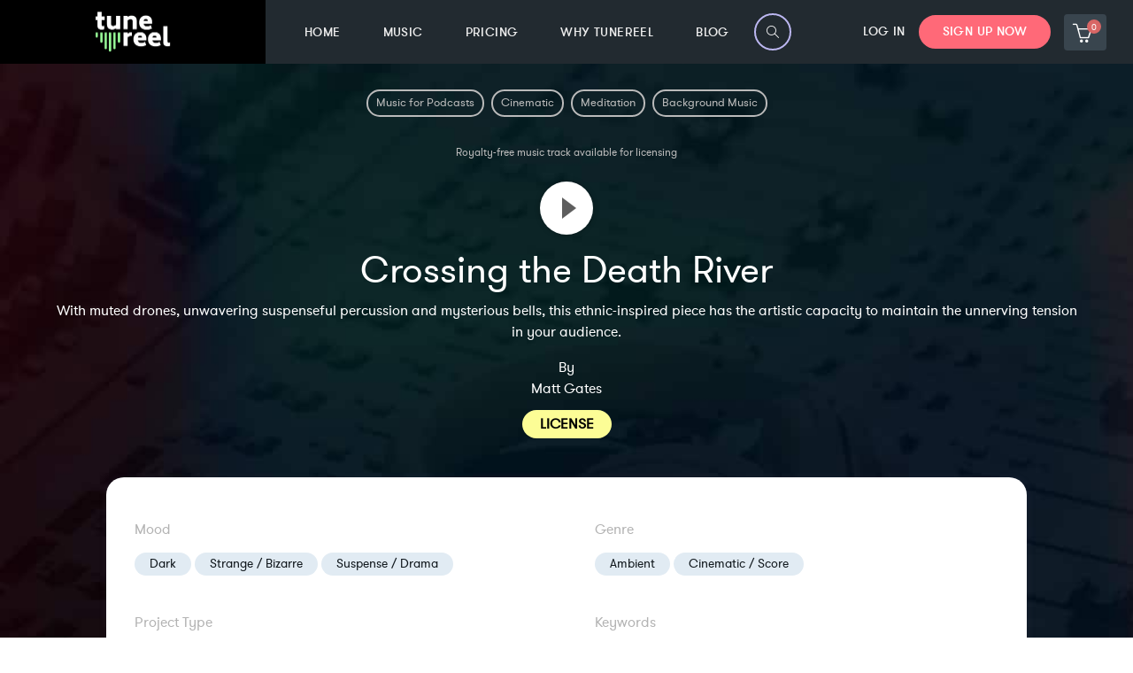

--- FILE ---
content_type: text/html; charset=utf-8
request_url: https://tunereel.com/royalty-free-music/crossing-the-death-river
body_size: 75652
content:
<!DOCTYPE html><html><head><meta charSet="UTF-8"/><meta name="viewport" content="width=device-width, initial-scale=1, shrink-to-fit=no"/><meta http-equiv="X-UA-Compatible" content="IE=11,chrome=1"/><link rel="canonical" href="https://tunereel.com/royalty-free-music/crossing-the-death-river"/><title>Crossing the Death River by Matt Gates | Music Library for Licensing</title><meta name="description" content="Listen to this royalty free track by Matt Gates titled Crossing the Death River | Genre: Ambient, Cinematic / Score | Instruments: Bells, Ethnic flute, Percussion, Strings"/><meta name="pa_artist" content="Matt Gates"/><meta name="pa_keywords" content="Aftermath, Ambient, Anxious, Bad Feeling, Bizarre, Cautious, Cinematic, Climactic, Cold, Creepy, Crime, Cryptic, Dangerous, Dark, Dismal, Disturbing, Dreadful, Driving, Eerie, Ethnic, Fearful, Gloom, Gloomy, Grim, Haunting, Horror, Journey, Mysterious, Nervous, Occult, Percussive, Sad, Scared, Scary, Spooky, Suspenseful, Terror, Threatening, Thriller, War"/><meta name="pa_mood" content="Dark, Strange / Bizarre, Suspense / Drama"/><meta name="pa_genre" content="Ambient, Cinematic / Score"/><meta name="pa_project-type" content="Hollywood / Film, Trailer, Video Game"/><meta name="price" content=""/><meta name="title" content="Crossing the Death River by Matt Gates | Royalty Free Music"/><meta property="og:title" content="Crossing the Death River by Matt Gates | Royalty Free Music | TuneReel"/><meta property="og:image" content="https://api.tunereel.com/wp-content/uploads/2020/05/royalty-free-music-by-tunereel-og-3.png"/><meta property="og:description" content="Listen to this royalty free track by Matt Gates. Title: Crossing the Death River - Instruments: Bells, Ethnic flute, Percussion, Strings - Genre: Ambient, Cinematic / Score"/><meta property="og:url" content="https://tunereel.com/royalty-free-music/crossing-the-death-river"/><meta property="og:type" content="website"/><link rel="preconnect" href="https://payments.tunereel.com"/><style>#uses-cont p {margin-bottom: 3px !important;}#mouseflow .mf-step {  font-family: 'gt_walsheim_proregular', monospace !important;}.become-member-container {  display: none;}.nanobar-progress .bar {  background: #B5FCAF !important;}.sidebar-widget--bpm-slider #bpm-slider #bpm-slider--max {  background: #B5FCAF !important;}.sidebar-widget--duration-slider #duration-slider #duration-slider--max {  background: #B5FCAF !important;}.gist-messenger-bubble-iframe {  bottom:86px !important}.tracks .tags .badge {  background-color: #f0edff !important;}.folder-songs-page .custom-dropdown {  margin-top: 1rem !important;}.folder-songs-page .add-favorite {  display: none !important;}.new-folder-btn {  background: #8580BF !important;}.add-folder-modal .button_tune-reel {  background: #8580BF !important;}.folders-container .button_tune-reel {  background: #8580BF !important;}.folders-list .button-extra-small {  background: #999 !important;}.listing-footer {  white-space: break-spaces;}.variation-title {  color: #645E9D !important;}.variation-price--regular.variation-price--striked {  display: unset !important;}header .navbar-nav .nav-item.active>ul>li>a, header .navbar-nav .nav-item:hover>ul>li>a {  color: #B5FCAF !important;}header .navbar-nav .nav-item.active>ul>li>a::after, header .navbar-nav .nav-item:hover>ul>li>a::after {  color: #B5FCAF !important;}.similar-to-songs {  border: 2px solid;  border-radius: 3px;  text-decoration: none !important;  color: #FF6978 !important;  padding: 3px !important;}.in-history-song.not-played {  color: #FF6978 !important;}ul.tracks>li {    background: none !important;}.reboo-hero {    text-shadow: 2px 2px 2px black;}footer .ribbon {    background: #7c77a0 !important;}.searchbar .searchbar-box {    background: #918ad8 !important;}.NDRSL-reviewhq_btn_open- {    bottom: 88px !important;}.NDRSL-chat-bubble {    bottom: 88px !important;}.single-post a {    text-decoration: underline;}.uf-feedback > button:nth-of-type(1) > svg {    cursor: pointer;}.uf-feedback > button:nth-of-type(2) > svg {    cursor: pointer;}.uf-feedback > button:nth-of-type(3) > svg {    cursor: pointer;}.uf-actions button {    cursor: pointer;}.listing-footer {    color: #8e8e8e !important;}.button-modal-checkout {background: #222a30 !important;}.button-modal-checkout:hover {background: linear-gradient(to bottom, #000 0%, #5a5a5a 100%) !important;}.license-modal .browse-btn button {border: 2px solid #7d8f9d !important;color: #7d8f9d !important;background: #fff !important;}.button-checkout {background: #786bd9 !important;}.button-checkout:hover {background: #645E9D !important;}h5.col-md-10.col-sm-9.col-lg-10.col-xl-10.m-0 {   max-width: 70%;}a.col-md-2.col-sm-3.col-lg-2.col-xl-2.white-btn.action-button_link-footer {   display: block;   max-width: 25%;   width: 100%;   position: absolute;   right: 30px;}.play-holder .play {    border-left-color: #5e5e5e !important;}.ndrsl-fomo .ndrsl-fomo-close {    width: 25px !important;    height: 25px !important;}.playlist .button-browse-tracks {background: #FF6978 !important;color: #fff !important;font-weight: 800; !important;}.searchbar-default .music-finder-button {  background: #2F3A43 !important;  color: #fff !important;  border: 3px solid #fff !important;}.searchbar-default .music-finder-button:hover {  background: #B5FCAF !important;  color: #000 !important;  border: 3px solid #B5FCAF !important;}@media (max-width: 480px) {.add-to-folder {  display: none;}.button .button-round .music-finder-button {  display: none;}.playlist-container-tracks div.searchbar-default .searchbar {  width: calc(100% - 25px) !important;}.dislike-player {  display: none !important;}.add-to-folder-white {  display: none !important;}.above-the-fold h1.reboo-hero {    font-size: 28px; !important;    color: #fff !important;    text-shadow: 2px 2px 2px black; }.above-the-fold {      min-height: 650px !important;      background-position: top left !important; }.above-the-fold h2.reboo-hero {    font-size: 10px; !important;    color: #fff !important;    text-shadow: 2px 2px 2px black;    font-weight: 600; }.in-history-song.not-played {  color: #fff !important;  margin: -20px; }}.pophtext {font-size: 34px;}.pop-search-terms {  position: relative;}.pill-tag {  font-size: 13px;  background-color: #fff;  color: #000;  padding: 5px 20px;  text-align: center;  text-decoration: none;  display: inline-block;  margin: 4px 2px;  cursor: pointer;  border-radius: 33px;border: 2px solid #000000 !important;font-family: inherit !important;}.pill-tag:hover {    background-color: #000;    color: #fff;}.pop-royalty-free {    padding: 20px 0px 0px 0px !important;}@media (max-width: 480px) {    .pop-royalty-free {    padding: 40px 0px 0px 0px !important;    }.pophtext {font-size: 15px;}}.booh-grow{-webkit-transform:perspective(1px) translateZ(0);transform:perspective(1px) translateZ(0);-webkit-transition-duration:.3s;transition-duration:.3s;-webkit-transition-property:transform;-webkit-transition-property:-webkit-transform;transition-property:-webkit-transform;transition-property:transform;transition-property:transform, -webkit-transform}.booh-grow:active,.booh-grow:focus,.booh-grow:hover{-webkit-transform:scale(1.1);transform:scale(1.1)}.booh-shrink{-webkit-transform:perspective(1px) translateZ(0);transform:perspective(1px) translateZ(0);-webkit-transition-duration:.3s;transition-duration:.3s;-webkit-transition-property:transform;-webkit-transition-property:-webkit-transform;transition-property:-webkit-transform;transition-property:transform;transition-property:transform, -webkit-transform}.booh-shrink:active,.booh-shrink:focus,.booh-shrink:hover{-webkit-transform:scale(.9);transform:scale(.9)}@-webkit-keyframes booh-pulse{25%{-webkit-transform:scale(1.1);transform:scale(1.1)}75%{-webkit-transform:scale(.9);transform:scale(.9)}}@keyframes booh-pulse{25%{-webkit-transform:scale(1.1);transform:scale(1.1)}75%{-webkit-transform:scale(.9);transform:scale(.9)}}.booh-pulse{-webkit-transform:perspective(1px) translateZ(0);transform:perspective(1px) translateZ(0)}.booh-pulse:active,.booh-pulse:focus,.booh-pulse:hover{-webkit-animation-name:booh-pulse;animation-name:booh-pulse;-webkit-animation-duration:1s;animation-duration:1s;-webkit-animation-timing-function:linear;animation-timing-function:linear;-webkit-animation-iteration-count:infinite;animation-iteration-count:infinite}@-webkit-keyframes booh-pulse-grow{to{-webkit-transform:scale(1.1);transform:scale(1.1)}}@keyframes booh-pulse-grow{to{-webkit-transform:scale(1.1);transform:scale(1.1)}}.booh-pulse-grow{-webkit-transform:perspective(1px) translateZ(0);transform:perspective(1px) translateZ(0)}.booh-pulse-grow:active,.booh-pulse-grow:focus,.booh-pulse-grow:hover{-webkit-animation-name:booh-pulse-grow;animation-name:booh-pulse-grow;-webkit-animation-duration:.3s;animation-duration:.3s;-webkit-animation-timing-function:linear;animation-timing-function:linear;-webkit-animation-iteration-count:infinite;animation-iteration-count:infinite;-webkit-animation-direction:alternate;animation-direction:alternate}@-webkit-keyframes booh-pulse-shrink{to{-webkit-transform:scale(.9);transform:scale(.9)}}@keyframes booh-pulse-shrink{to{-webkit-transform:scale(.9);transform:scale(.9)}}.booh-pulse-shrink{-webkit-transform:perspective(1px) translateZ(0);transform:perspective(1px) translateZ(0)}.booh-pulse-shrink:active,.booh-pulse-shrink:focus,.booh-pulse-shrink:hover{-webkit-animation-name:booh-pulse-shrink;animation-name:booh-pulse-shrink;-webkit-animation-duration:.3s;animation-duration:.3s;-webkit-animation-timing-function:linear;animation-timing-function:linear;-webkit-animation-iteration-count:infinite;animation-iteration-count:infinite;-webkit-animation-direction:alternate;animation-direction:alternate}@-webkit-keyframes booh-push{50%{-webkit-transform:scale(.8);transform:scale(.8)}100%{-webkit-transform:scale(1);transform:scale(1)}}@keyframes booh-push{50%{-webkit-transform:scale(.8);transform:scale(.8)}100%{-webkit-transform:scale(1);transform:scale(1)}}.booh-push{-webkit-transform:perspective(1px) translateZ(0);transform:perspective(1px) translateZ(0)}.booh-push:active,.booh-push:focus,.booh-push:hover{-webkit-animation-name:booh-push;animation-name:booh-push;-webkit-animation-duration:.3s;animation-duration:.3s;-webkit-animation-timing-function:linear;animation-timing-function:linear;-webkit-animation-iteration-count:1;animation-iteration-count:1}@-webkit-keyframes booh-pop{50%{-webkit-transform:scale(1.2);transform:scale(1.2)}}@keyframes booh-pop{50%{-webkit-transform:scale(1.2);transform:scale(1.2)}}.booh-pop{-webkit-transform:perspective(1px) translateZ(0);transform:perspective(1px) translateZ(0)}.booh-pop:active,.booh-pop:focus,.booh-pop:hover{-webkit-animation-name:booh-pop;animation-name:booh-pop;-webkit-animation-duration:.3s;animation-duration:.3s;-webkit-animation-timing-function:linear;animation-timing-function:linear;-webkit-animation-iteration-count:1;animation-iteration-count:1}.booh-bounce-in{-webkit-transform:perspective(1px) translateZ(0);transform:perspective(1px) translateZ(0);-webkit-transition-duration:.5s;transition-duration:.5s}.booh-bounce-in:active,.booh-bounce-in:focus,.booh-bounce-in:hover{-webkit-transform:scale(1.2);transform:scale(1.2);-webkit-transition-timing-function:cubic-bezier(.47,2.02,.31,-.36);transition-timing-function:cubic-bezier(.47,2.02,.31,-.36)}.booh-bounce-out{-webkit-transform:perspective(1px) translateZ(0);transform:perspective(1px) translateZ(0);-webkit-transition-duration:.5s;transition-duration:.5s}.booh-bounce-out:active,.booh-bounce-out:focus,.booh-bounce-out:hover{-webkit-transform:scale(.8);transform:scale(.8);-webkit-transition-timing-function:cubic-bezier(.47,2.02,.31,-.36);transition-timing-function:cubic-bezier(.47,2.02,.31,-.36)}.booh-rotate{-webkit-transform:perspective(1px) translateZ(0);transform:perspective(1px) translateZ(0);-webkit-transition-duration:.3s;transition-duration:.3s;-webkit-transition-property:transform;-webkit-transition-property:-webkit-transform;transition-property:-webkit-transform;transition-property:transform;transition-property:transform, -webkit-transform}.booh-rotate:active,.booh-rotate:focus,.booh-rotate:hover{-webkit-transform:rotate(4deg);transform:rotate(4deg)}.booh-grow-rotate{-webkit-transform:perspective(1px) translateZ(0);transform:perspective(1px) translateZ(0);-webkit-transition-duration:.3s;transition-duration:.3s;-webkit-transition-property:transform;-webkit-transition-property:-webkit-transform;transition-property:-webkit-transform;transition-property:transform;transition-property:transform, -webkit-transform}.booh-grow-rotate:active,.booh-grow-rotate:focus,.booh-grow-rotate:hover{-webkit-transform:scale(1.1) rotate(4deg);transform:scale(1.1) rotate(4deg)}.booh-float{-webkit-transform:perspective(1px) translateZ(0);transform:perspective(1px) translateZ(0);-webkit-transition-duration:.3s;transition-duration:.3s;-webkit-transition-property:transform;-webkit-transition-property:-webkit-transform;transition-property:-webkit-transform;transition-property:transform;transition-property:transform, -webkit-transform;-webkit-transition-timing-function:ease-out;transition-timing-function:ease-out}.booh-float:active,.booh-float:focus,.booh-float:hover{-webkit-transform:translateY(-8px);transform:translateY(-8px)}.booh-sink{-webkit-transform:perspective(1px) translateZ(0);transform:perspective(1px) translateZ(0);-webkit-transition-duration:.3s;transition-duration:.3s;-webkit-transition-property:transform;-webkit-transition-property:-webkit-transform;transition-property:-webkit-transform;transition-property:transform;transition-property:transform, -webkit-transform;-webkit-transition-timing-function:ease-out;transition-timing-function:ease-out}.booh-sink:active,.booh-sink:focus,.booh-sink:hover{-webkit-transform:translateY(8px);transform:translateY(8px)}@-webkit-keyframes booh-bob{0%{-webkit-transform:translateY(-8px);transform:translateY(-8px)}50%{-webkit-transform:translateY(-4px);transform:translateY(-4px)}100%{-webkit-transform:translateY(-8px);transform:translateY(-8px)}}@keyframes booh-bob{0%{-webkit-transform:translateY(-8px);transform:translateY(-8px)}50%{-webkit-transform:translateY(-4px);transform:translateY(-4px)}100%{-webkit-transform:translateY(-8px);transform:translateY(-8px)}}@-webkit-keyframes booh-bob-float{100%{-webkit-transform:translateY(-8px);transform:translateY(-8px)}}@keyframes booh-bob-float{100%{-webkit-transform:translateY(-8px);transform:translateY(-8px)}}.booh-bob{-webkit-transform:perspective(1px) translateZ(0);transform:perspective(1px) translateZ(0)}.booh-bob:active,.booh-bob:focus,.booh-bob:hover{-webkit-animation-name:booh-bob-float,booh-bob;animation-name:booh-bob-float,booh-bob;-webkit-animation-duration:.3s,1.5s;animation-duration:.3s,1.5s;-webkit-animation-delay:0s,.3s;animation-delay:0s,.3s;-webkit-animation-timing-function:ease-out,ease-in-out;animation-timing-function:ease-out,ease-in-out;-webkit-animation-iteration-count:1,infinite;animation-iteration-count:1,infinite;-webkit-animation-fill-mode:forwards;animation-fill-mode:forwards;-webkit-animation-direction:normal,alternate;animation-direction:normal,alternate}@-webkit-keyframes booh-hang{0%{-webkit-transform:translateY(8px);transform:translateY(8px)}50%{-webkit-transform:translateY(4px);transform:translateY(4px)}100%{-webkit-transform:translateY(8px);transform:translateY(8px)}}@keyframes booh-hang{0%{-webkit-transform:translateY(8px);transform:translateY(8px)}50%{-webkit-transform:translateY(4px);transform:translateY(4px)}100%{-webkit-transform:translateY(8px);transform:translateY(8px)}}@-webkit-keyframes booh-hang-sink{100%{-webkit-transform:translateY(8px);transform:translateY(8px)}}@keyframes booh-hang-sink{100%{-webkit-transform:translateY(8px);transform:translateY(8px)}}.booh-hang{-webkit-transform:perspective(1px) translateZ(0);transform:perspective(1px) translateZ(0)}.booh-hang:active,.booh-hang:focus,.booh-hang:hover{-webkit-animation-name:booh-hang-sink,booh-hang;animation-name:booh-hang-sink,booh-hang;-webkit-animation-duration:.3s,1.5s;animation-duration:.3s,1.5s;-webkit-animation-delay:0s,.3s;animation-delay:0s,.3s;-webkit-animation-timing-function:ease-out,ease-in-out;animation-timing-function:ease-out,ease-in-out;-webkit-animation-iteration-count:1,infinite;animation-iteration-count:1,infinite;-webkit-animation-fill-mode:forwards;animation-fill-mode:forwards;-webkit-animation-direction:normal,alternate;animation-direction:normal,alternate}.booh-skew{-webkit-transform:perspective(1px) translateZ(0);transform:perspective(1px) translateZ(0);-webkit-transition-duration:.3s;transition-duration:.3s;-webkit-transition-property:transform;-webkit-transition-property:-webkit-transform;transition-property:-webkit-transform;transition-property:transform;transition-property:transform, -webkit-transform}.booh-skew:active,.booh-skew:focus,.booh-skew:hover{-webkit-transform:skew(-10deg);transform:skew(-10deg)}.booh-skew-forward{-webkit-transform:perspective(1px) translateZ(0);transform:perspective(1px) translateZ(0);-webkit-transition-duration:.3s;transition-duration:.3s;-webkit-transition-property:transform;-webkit-transition-property:-webkit-transform;transition-property:-webkit-transform;transition-property:transform;transition-property:transform, -webkit-transform;-webkit-transform-origin:0 100%;transform-origin:0 100%}.booh-skew-forward:active,.booh-skew-forward:focus,.booh-skew-forward:hover{-webkit-transform:skew(-10deg);transform:skew(-10deg)}.booh-skew-backward{-webkit-transform:perspective(1px) translateZ(0);transform:perspective(1px) translateZ(0);-webkit-transition-duration:.3s;transition-duration:.3s;-webkit-transition-property:transform;-webkit-transition-property:-webkit-transform;transition-property:-webkit-transform;transition-property:transform;transition-property:transform, -webkit-transform;-webkit-transform-origin:0 100%;transform-origin:0 100%}.booh-skew-backward:active,.booh-skew-backward:focus,.booh-skew-backward:hover{-webkit-transform:skew(10deg);transform:skew(10deg)}@-webkit-keyframes booh-wobble-vertical{16.65%{-webkit-transform:translateY(8px);transform:translateY(8px)}33.3%{-webkit-transform:translateY(-6px);transform:translateY(-6px)}49.95%{-webkit-transform:translateY(4px);transform:translateY(4px)}66.6%{-webkit-transform:translateY(-2px);transform:translateY(-2px)}83.25%{-webkit-transform:translateY(1px);transform:translateY(1px)}100%{-webkit-transform:translateY(0);transform:translateY(0)}}@keyframes booh-wobble-vertical{16.65%{-webkit-transform:translateY(8px);transform:translateY(8px)}33.3%{-webkit-transform:translateY(-6px);transform:translateY(-6px)}49.95%{-webkit-transform:translateY(4px);transform:translateY(4px)}66.6%{-webkit-transform:translateY(-2px);transform:translateY(-2px)}83.25%{-webkit-transform:translateY(1px);transform:translateY(1px)}100%{-webkit-transform:translateY(0);transform:translateY(0)}}.booh-wobble-vertical{-webkit-transform:perspective(1px) translateZ(0);transform:perspective(1px) translateZ(0)}.booh-wobble-vertical:active,.booh-wobble-vertical:focus,.booh-wobble-vertical:hover{-webkit-animation-name:booh-wobble-vertical;animation-name:booh-wobble-vertical;-webkit-animation-duration:1s;animation-duration:1s;-webkit-animation-timing-function:ease-in-out;animation-timing-function:ease-in-out;-webkit-animation-iteration-count:1;animation-iteration-count:1}@-webkit-keyframes booh-wobble-horizontal{16.65%{-webkit-transform:translateX(8px);transform:translateX(8px)}33.3%{-webkit-transform:translateX(-6px);transform:translateX(-6px)}49.95%{-webkit-transform:translateX(4px);transform:translateX(4px)}66.6%{-webkit-transform:translateX(-2px);transform:translateX(-2px)}83.25%{-webkit-transform:translateX(1px);transform:translateX(1px)}100%{-webkit-transform:translateX(0);transform:translateX(0)}}@keyframes booh-wobble-horizontal{16.65%{-webkit-transform:translateX(8px);transform:translateX(8px)}33.3%{-webkit-transform:translateX(-6px);transform:translateX(-6px)}49.95%{-webkit-transform:translateX(4px);transform:translateX(4px)}66.6%{-webkit-transform:translateX(-2px);transform:translateX(-2px)}83.25%{-webkit-transform:translateX(1px);transform:translateX(1px)}100%{-webkit-transform:translateX(0);transform:translateX(0)}}.booh-wobble-horizontal{-webkit-transform:perspective(1px) translateZ(0);transform:perspective(1px) translateZ(0)}.booh-wobble-horizontal:active,.booh-wobble-horizontal:focus,.booh-wobble-horizontal:hover{-webkit-animation-name:booh-wobble-horizontal;animation-name:booh-wobble-horizontal;-webkit-animation-duration:1s;animation-duration:1s;-webkit-animation-timing-function:ease-in-out;animation-timing-function:ease-in-out;-webkit-animation-iteration-count:1;animation-iteration-count:1}@-webkit-keyframes booh-wobble-to-bottom-right{16.65%{-webkit-transform:translate(8px,8px);transform:translate(8px,8px)}33.3%{-webkit-transform:translate(-6px,-6px);transform:translate(-6px,-6px)}49.95%{-webkit-transform:translate(4px,4px);transform:translate(4px,4px)}66.6%{-webkit-transform:translate(-2px,-2px);transform:translate(-2px,-2px)}83.25%{-webkit-transform:translate(1px,1px);transform:translate(1px,1px)}100%{-webkit-transform:translate(0,0);transform:translate(0,0)}}@keyframes booh-wobble-to-bottom-right{16.65%{-webkit-transform:translate(8px,8px);transform:translate(8px,8px)}33.3%{-webkit-transform:translate(-6px,-6px);transform:translate(-6px,-6px)}49.95%{-webkit-transform:translate(4px,4px);transform:translate(4px,4px)}66.6%{-webkit-transform:translate(-2px,-2px);transform:translate(-2px,-2px)}83.25%{-webkit-transform:translate(1px,1px);transform:translate(1px,1px)}100%{-webkit-transform:translate(0,0);transform:translate(0,0)}}.booh-wobble-to-bottom-right{-webkit-transform:perspective(1px) translateZ(0);transform:perspective(1px) translateZ(0)}.booh-wobble-to-bottom-right:active,.booh-wobble-to-bottom-right:focus,.booh-wobble-to-bottom-right:hover{-webkit-animation-name:booh-wobble-to-bottom-right;animation-name:booh-wobble-to-bottom-right;-webkit-animation-duration:1s;animation-duration:1s;-webkit-animation-timing-function:ease-in-out;animation-timing-function:ease-in-out;-webkit-animation-iteration-count:1;animation-iteration-count:1}@-webkit-keyframes booh-wobble-to-top-right{16.65%{-webkit-transform:translate(8px,-8px);transform:translate(8px,-8px)}33.3%{-webkit-transform:translate(-6px,6px);transform:translate(-6px,6px)}49.95%{-webkit-transform:translate(4px,-4px);transform:translate(4px,-4px)}66.6%{-webkit-transform:translate(-2px,2px);transform:translate(-2px,2px)}83.25%{-webkit-transform:translate(1px,-1px);transform:translate(1px,-1px)}100%{-webkit-transform:translate(0,0);transform:translate(0,0)}}@keyframes booh-wobble-to-top-right{16.65%{-webkit-transform:translate(8px,-8px);transform:translate(8px,-8px)}33.3%{-webkit-transform:translate(-6px,6px);transform:translate(-6px,6px)}49.95%{-webkit-transform:translate(4px,-4px);transform:translate(4px,-4px)}66.6%{-webkit-transform:translate(-2px,2px);transform:translate(-2px,2px)}83.25%{-webkit-transform:translate(1px,-1px);transform:translate(1px,-1px)}100%{-webkit-transform:translate(0,0);transform:translate(0,0)}}.booh-wobble-to-top-right{-webkit-transform:perspective(1px) translateZ(0);transform:perspective(1px) translateZ(0)}.booh-wobble-to-top-right:active,.booh-wobble-to-top-right:focus,.booh-wobble-to-top-right:hover{-webkit-animation-name:booh-wobble-to-top-right;animation-name:booh-wobble-to-top-right;-webkit-animation-duration:1s;animation-duration:1s;-webkit-animation-timing-function:ease-in-out;animation-timing-function:ease-in-out;-webkit-animation-iteration-count:1;animation-iteration-count:1}@-webkit-keyframes booh-wobble-top{16.65%{-webkit-transform:skew(-12deg);transform:skew(-12deg)}33.3%{-webkit-transform:skew(10deg);transform:skew(10deg)}49.95%{-webkit-transform:skew(-6deg);transform:skew(-6deg)}66.6%{-webkit-transform:skew(4deg);transform:skew(4deg)}83.25%{-webkit-transform:skew(-2deg);transform:skew(-2deg)}100%{-webkit-transform:skew(0);transform:skew(0)}}@keyframes booh-wobble-top{16.65%{-webkit-transform:skew(-12deg);transform:skew(-12deg)}33.3%{-webkit-transform:skew(10deg);transform:skew(10deg)}49.95%{-webkit-transform:skew(-6deg);transform:skew(-6deg)}66.6%{-webkit-transform:skew(4deg);transform:skew(4deg)}83.25%{-webkit-transform:skew(-2deg);transform:skew(-2deg)}100%{-webkit-transform:skew(0);transform:skew(0)}}.booh-wobble-top{-webkit-transform:perspective(1px) translateZ(0);transform:perspective(1px) translateZ(0);-webkit-transform-origin:0 100%;transform-origin:0 100%}.booh-wobble-top:active,.booh-wobble-top:focus,.booh-wobble-top:hover{-webkit-animation-name:booh-wobble-top;animation-name:booh-wobble-top;-webkit-animation-duration:1s;animation-duration:1s;-webkit-animation-timing-function:ease-in-out;animation-timing-function:ease-in-out;-webkit-animation-iteration-count:1;animation-iteration-count:1}@-webkit-keyframes booh-wobble-bottom{16.65%{-webkit-transform:skew(-12deg);transform:skew(-12deg)}33.3%{-webkit-transform:skew(10deg);transform:skew(10deg)}49.95%{-webkit-transform:skew(-6deg);transform:skew(-6deg)}66.6%{-webkit-transform:skew(4deg);transform:skew(4deg)}83.25%{-webkit-transform:skew(-2deg);transform:skew(-2deg)}100%{-webkit-transform:skew(0);transform:skew(0)}}@keyframes booh-wobble-bottom{16.65%{-webkit-transform:skew(-12deg);transform:skew(-12deg)}33.3%{-webkit-transform:skew(10deg);transform:skew(10deg)}49.95%{-webkit-transform:skew(-6deg);transform:skew(-6deg)}66.6%{-webkit-transform:skew(4deg);transform:skew(4deg)}83.25%{-webkit-transform:skew(-2deg);transform:skew(-2deg)}100%{-webkit-transform:skew(0);transform:skew(0)}}.booh-wobble-bottom{-webkit-transform:perspective(1px) translateZ(0);transform:perspective(1px) translateZ(0);-webkit-transform-origin:100% 0;transform-origin:100% 0}.booh-wobble-bottom:active,.booh-wobble-bottom:focus,.booh-wobble-bottom:hover{-webkit-animation-name:booh-wobble-bottom;animation-name:booh-wobble-bottom;-webkit-animation-duration:1s;animation-duration:1s;-webkit-animation-timing-function:ease-in-out;animation-timing-function:ease-in-out;-webkit-animation-iteration-count:1;animation-iteration-count:1}@-webkit-keyframes booh-wobble-skew{16.65%{-webkit-transform:skew(-12deg);transform:skew(-12deg)}33.3%{-webkit-transform:skew(10deg);transform:skew(10deg)}49.95%{-webkit-transform:skew(-6deg);transform:skew(-6deg)}66.6%{-webkit-transform:skew(4deg);transform:skew(4deg)}83.25%{-webkit-transform:skew(-2deg);transform:skew(-2deg)}100%{-webkit-transform:skew(0);transform:skew(0)}}@keyframes booh-wobble-skew{16.65%{-webkit-transform:skew(-12deg);transform:skew(-12deg)}33.3%{-webkit-transform:skew(10deg);transform:skew(10deg)}49.95%{-webkit-transform:skew(-6deg);transform:skew(-6deg)}66.6%{-webkit-transform:skew(4deg);transform:skew(4deg)}83.25%{-webkit-transform:skew(-2deg);transform:skew(-2deg)}100%{-webkit-transform:skew(0);transform:skew(0)}}.booh-wobble-skew{-webkit-transform:perspective(1px) translateZ(0);transform:perspective(1px) translateZ(0)}.booh-wobble-skew:active,.booh-wobble-skew:focus,.booh-wobble-skew:hover{-webkit-animation-name:booh-wobble-skew;animation-name:booh-wobble-skew;-webkit-animation-duration:1s;animation-duration:1s;-webkit-animation-timing-function:ease-in-out;animation-timing-function:ease-in-out;-webkit-animation-iteration-count:1;animation-iteration-count:1}@-webkit-keyframes booh-buzz{50%{-webkit-transform:translateX(3px) rotate(2deg);transform:translateX(3px) rotate(2deg)}100%{-webkit-transform:translateX(-3px) rotate(-2deg);transform:translateX(-3px) rotate(-2deg)}}@keyframes booh-buzz{50%{-webkit-transform:translateX(3px) rotate(2deg);transform:translateX(3px) rotate(2deg)}100%{-webkit-transform:translateX(-3px) rotate(-2deg);transform:translateX(-3px) rotate(-2deg)}}.booh-buzz{-webkit-transform:perspective(1px) translateZ(0);transform:perspective(1px) translateZ(0)}.booh-buzz:active,.booh-buzz:focus,.booh-buzz:hover{-webkit-animation-name:booh-buzz;animation-name:booh-buzz;-webkit-animation-duration:.15s;animation-duration:.15s;-webkit-animation-timing-function:linear;animation-timing-function:linear;-webkit-animation-iteration-count:infinite;animation-iteration-count:infinite}@-webkit-keyframes booh-buzz-out{10%{-webkit-transform:translateX(3px) rotate(2deg);transform:translateX(3px) rotate(2deg)}20%{-webkit-transform:translateX(-3px) rotate(-2deg);transform:translateX(-3px) rotate(-2deg)}30%{-webkit-transform:translateX(3px) rotate(2deg);transform:translateX(3px) rotate(2deg)}40%{-webkit-transform:translateX(-3px) rotate(-2deg);transform:translateX(-3px) rotate(-2deg)}50%{-webkit-transform:translateX(2px) rotate(1deg);transform:translateX(2px) rotate(1deg)}60%{-webkit-transform:translateX(-2px) rotate(-1deg);transform:translateX(-2px) rotate(-1deg)}70%{-webkit-transform:translateX(2px) rotate(1deg);transform:translateX(2px) rotate(1deg)}80%{-webkit-transform:translateX(-2px) rotate(-1deg);transform:translateX(-2px) rotate(-1deg)}90%{-webkit-transform:translateX(1px) rotate(0);transform:translateX(1px) rotate(0)}100%{-webkit-transform:translateX(-1px) rotate(0);transform:translateX(-1px) rotate(0)}}@keyframes booh-buzz-out{10%{-webkit-transform:translateX(3px) rotate(2deg);transform:translateX(3px) rotate(2deg)}20%{-webkit-transform:translateX(-3px) rotate(-2deg);transform:translateX(-3px) rotate(-2deg)}30%{-webkit-transform:translateX(3px) rotate(2deg);transform:translateX(3px) rotate(2deg)}40%{-webkit-transform:translateX(-3px) rotate(-2deg);transform:translateX(-3px) rotate(-2deg)}50%{-webkit-transform:translateX(2px) rotate(1deg);transform:translateX(2px) rotate(1deg)}60%{-webkit-transform:translateX(-2px) rotate(-1deg);transform:translateX(-2px) rotate(-1deg)}70%{-webkit-transform:translateX(2px) rotate(1deg);transform:translateX(2px) rotate(1deg)}80%{-webkit-transform:translateX(-2px) rotate(-1deg);transform:translateX(-2px) rotate(-1deg)}90%{-webkit-transform:translateX(1px) rotate(0);transform:translateX(1px) rotate(0)}100%{-webkit-transform:translateX(-1px) rotate(0);transform:translateX(-1px) rotate(0)}}.booh-buzz-out{-webkit-transform:perspective(1px) translateZ(0);transform:perspective(1px) translateZ(0)}.booh-buzz-out:active,.booh-buzz-out:focus,.booh-buzz-out:hover{-webkit-animation-name:booh-buzz-out;animation-name:booh-buzz-out;-webkit-animation-duration:.75s;animation-duration:.75s;-webkit-animation-timing-function:linear;animation-timing-function:linear;-webkit-animation-iteration-count:1;animation-iteration-count:1}.booh-forward{-webkit-transform:perspective(1px) translateZ(0);transform:perspective(1px) translateZ(0);-webkit-transition-duration:.3s;transition-duration:.3s;-webkit-transition-property:transform;-webkit-transition-property:-webkit-transform;transition-property:-webkit-transform;transition-property:transform;transition-property:transform, -webkit-transform}.booh-forward:active,.booh-forward:focus,.booh-forward:hover{-webkit-transform:translateX(8px);transform:translateX(8px)}.booh-backward{-webkit-transform:perspective(1px) translateZ(0);transform:perspective(1px) translateZ(0);-webkit-transition-duration:.3s;transition-duration:.3s;-webkit-transition-property:transform;-webkit-transition-property:-webkit-transform;transition-property:-webkit-transform;transition-property:transform;transition-property:transform, -webkit-transform}.booh-backward:active,.booh-backward:focus,.booh-backward:hover{-webkit-transform:translateX(-8px);transform:translateX(-8px)}.license-modal{border-radius:20px!important}.tracks>div>div>div:nth-of-type(1){border-radius:20px!important}.form-check-label>a:nth-of-type(1){color:#bcf0bb!important}.form-check-label>a:nth-of-type(2){color:#bcf0bb!important}.section-heading{width:auto!important}@media screen and (max-width:575px){}</style><link rel="shortcut icon" href="https://tunereel.com/static/assets/img/favicon.ico"/><link rel="stylesheet" href="https://cdnjs.cloudflare.com/ajax/libs/simple-line-icons/2.4.1/css/simple-line-icons.min.css"/><link rel="stylesheet" href="/static/assets/css/custom.css" type="text/css"/><link rel="stylesheet" href="/static/assets/css/temp.css" type="text/css"/><link rel="stylesheet" href="/static/assets/css/app.css" type="text/css"/><link rel="stylesheet" href="/static/css/next_custom.css" type="text/css"/><link rel="icon" href="/static/assets/img/favicon.ico" type="image/x-icon"/><script src="https://cdn.jsdelivr.net/npm/custom-event-polyfill@1.0.7/polyfill.min.js"></script><script src="https://cdn.polyfill.io/v2/polyfill.min.js?features=Intl.~locale.en"></script><script type="text/javascript" src="/static/assets/js/userActions.js"></script><script type="application/ld+json">{ "@context": "https://schema.org", "@type": "Organization", "url": "https://tunereel.com", "logo": "https://tunereel.com/static/assets/img/tunereel-logo.png"}</script><meta name="next-head-count" content="31"/><link rel="preload" href="/_next/static/css/styles.ff7f58f1.chunk.css" as="style"/><link rel="stylesheet" href="/_next/static/css/styles.ff7f58f1.chunk.css" data-n-g=""/><noscript data-n-css=""></noscript><link rel="preload" href="/_next/static/chunks/main-14679515a9a32d07e97f.js" as="script"/><link rel="preload" href="/_next/static/chunks/webpack-ed5fedca600d40941c70.js" as="script"/><link rel="preload" href="/_next/static/chunks/framework.ca156999b737770f23b8.js" as="script"/><link rel="preload" href="/_next/static/chunks/commons.a70e812be484af7b06b4.js" as="script"/><link rel="preload" href="/_next/static/chunks/0fbe57746f89cd298f2adf46dce0a3bc1711eaae.de4842a4651c2aae7249.js" as="script"/><link rel="preload" href="/_next/static/chunks/9464711fb3111e0d4e67608966950cca99ac7d05.40de7326caf3a3820ca7.js" as="script"/><link rel="preload" href="/_next/static/chunks/41bf0fed5868a18d37d0f6d098f6bbd449871d5e.e6eb693a2029b1725bc4.js" as="script"/><link rel="preload" href="/_next/static/chunks/e9055c055c0ff0d0e97fd76e09ee878671223dca.39a29c4ff329074c48d1.js" as="script"/><link rel="preload" href="/_next/static/chunks/styles.fd52361e7ebc2dbe3d84.js" as="script"/><link rel="preload" href="/_next/static/chunks/pages/_app-141848008d830c02f202.js" as="script"/><link rel="preload" href="/_next/static/chunks/fbe8552b381dc5ad507038db4a3549f0620ece77.f54c3aae681a458cb4bc.js" as="script"/><link rel="preload" href="/_next/static/chunks/pages/single-music-64e00038a0f3fe36ca7e.js" as="script"/></head><body><div id="__next"><div><div class="Toastify"></div></div><div class=""><div><div class="undefined player-close" style="margin-top:0px"><header style="margin-top:0px"><section class="container-fluid p-0"><nav class="navbar navbar-expand-lg p-0"><a class="navbar-brand" href="/"><img src="https://api.tunereel.com/wp-content/uploads/2022/01/royalty-free-music-library-tunereel.png" alt="Royalty Free Music by TuneReel"/></a><button class="btn btn-link shopping-icon mobile-shopping-icon action-button-link-cart"><span aria-hidden="true" class="icon-basket"></span><span class="cart-value">0</span></button><button class="navbar-toggler" type="button" data-toggle="collapse" data-target="#navbarSupportedContent" aria-controls="navbarSupportedContent" aria-expanded="false" aria-label="Toggle navigation"><span aria-hidden="true" class="icon-menu"></span></button><div class="collapse navbar-collapse " id="navbarSupportedContent"><ul class="navbar-nav mr-1"><li class="false nav-item"><ul class="submenu"><li><a href="/" attr_title="" target="">HOME</a></li></ul></li><li class="false nav-item"><ul class="submenu"><li><a href="/royalty-free-music" attr_title="" target="">MUSIC</a><ul><li><a attr_title="" target="" href="/stock-music">Stock Music<span class="icon-arrow-right nested-links"></span></a><ul><li><a attr_title="" target="" href="/royalty-free-music-mood/uplifting">royalty free uplifting music</a></li><li><a attr_title="" target="" href="/royalty-free-music-keywords/inspirational">royalty free inspirational music</a></li><li><a attr_title="" target="" href="/royalty-free-music-mood/action">royalty free action music</a></li><li><a attr_title="" target="" href="/royalty-free-music-genre/country-western">royalty free western music</a></li><li><a attr_title="" target="" href="/royalty-free-music-mood/religious-christian">royalty free christian music</a></li><li><a attr_title="" target="" href="/royalty-free-music-mood/horror-scary">royalty free scary music</a></li><li><a attr_title="" target="" href="/royalty-free-music-mood/epic-orchestral">royalty free orchestral music</a></li><li><a attr_title="" target="" href="/royalty-free-music-mood/suspense-drama">royalty free suspense music</a></li><li><a attr_title="" target="" href="/royalty-free-music-genre/reggae">royalty free reggae music</a></li><li><a attr_title="" target="" href="/royalty-free-music-genre/metal">royalty free metal music</a></li><li><a attr_title="" target="" href="/royalty-free-music-keywords/mediterranean">royalty free mediterranean music</a></li><li><a attr_title="" target="" href="/royalty-free-music-keywords/stealthy">royalty free stealthy music</a></li><li><a attr_title="" target="" href="/royalty-free-music-keywords/christmas">royalty free christmas music</a></li></ul></li><li><a attr_title="" target="" href="/royalty-free-music-mood">Music by Mood<span class="icon-arrow-right nested-links"></span></a><ul><li><a attr_title="" target="" href="/royalty-free-music-mood/action">Action</a></li><li><a attr_title="" target="" href="/royalty-free-music-mood/adventure-discovery">Adventure / Discovery</a></li><li><a attr_title="" target="" href="/royalty-free-music-mood/aggressive">Aggressive</a></li><li><a attr_title="" target="" href="/royalty-free-music-mood/carefree-laid-back">Carefree / Laid-back</a></li><li><a attr_title="" target="" href="/royalty-free-music-mood/comedy-funny">Comedy / Funny</a></li><li><a attr_title="" target="" href="/royalty-free-music-mood/crime-thriller-spy">Crime / Thriller / Spy</a></li><li><a attr_title="" target="" href="/royalty-free-music-mood/dark">Dark</a></li><li><a attr_title="" target="" href="/royalty-free-music-mood/epic-orchestral">Epic / Orchestral</a></li><li><a attr_title="" target="" href="/royalty-free-music-mood/gentle-light">Gentle / Light</a></li><li><a attr_title="" target="" href="/royalty-free-music-mood/happy-cheerful">Happy / Cheerful</a></li><li><a attr_title="" target="" href="/royalty-free-music-mood/horror-scary">Horror / Scary</a></li><li><a attr_title="" target="" href="/royalty-free-music-mood/magical-mystical">Magical / Mystical</a></li><li><a attr_title="" target="" href="/royalty-free-music-mood/military-patriotic">Military / Patriotic</a></li><li><a attr_title="" target="" href="/royalty-free-music-mood/relaxation-meditation">Relaxation / Meditation</a></li><li><a attr_title="" target="" href="/royalty-free-music-mood/religious-christian">Religious / Christian</a></li><li><a attr_title="" target="" href="/royalty-free-music-mood/romantic-sentimental">Romantic / Sentimentalㅤ</a></li><li><a attr_title="" target="" href="/royalty-free-music-mood/sad-nostalgic">Sad / Nostalgic</a></li><li><a attr_title="" target="" href="/royalty-free-music-mood/sci-fi-future">Sci-Fi / Future</a></li><li><a attr_title="" target="" href="/royalty-free-music-mood/sexy-sensual">Sexy / Sensual</a></li><li><a attr_title="" target="" href="/royalty-free-music-mood/sports">Sports</a></li><li><a attr_title="" target="" href="/royalty-free-music-mood/strange-bizarre">Strange / Bizarre</a></li><li><a attr_title="" target="" href="/royalty-free-music-mood/suspense-drama">Suspense / Drama</a></li><li><a attr_title="" target="" href="/royalty-free-music-mood/underscores">Underscores</a></li><li><a attr_title="" target="" href="/royalty-free-music-mood/upbeat-energetic">Upbeat / Energetic</a></li><li><a attr_title="" target="" href="/royalty-free-music-mood/uplifting">Uplifting</a></li></ul></li><li><a attr_title="" target="" href="/royalty-free-music-genre">Music by Genre<span class="icon-arrow-right nested-links"></span></a><ul><li><a attr_title="" target="" href="/royalty-free-music-genre/ambient">Ambient</a></li><li><a attr_title="" target="" href="/royalty-free-music-genre/blues">Blues</a></li><li><a attr_title="" target="" href="/royalty-free-music-genre/children">Children</a></li><li><a attr_title="" target="" href="/royalty-free-music-genre/cinematic-score">Cinematic / Score</a></li><li><a attr_title="" target="" href="/royalty-free-music-genre/corporate">Corporate</a></li><li><a attr_title="" target="" href="/royalty-free-music-genre/country-western">Country / Western</a></li><li><a attr_title="" target="" href="/royalty-free-music-genre/drum-bass">Drum &amp; Bass</a></li><li><a attr_title="" target="" href="/royalty-free-music-genre/easy-listening">Easy Listening</a></li><li><a attr_title="" target="" href="/royalty-free-music-genre/electronica">Electronica</a></li><li><a attr_title="" target="" href="/royalty-free-music-genre/experimental-abstract">Experimental / Abstractㅤ</a></li><li><a attr_title="" target="" href="/royalty-free-music-genre/folk-acoustic">Folk / Acoustic</a></li><li><a attr_title="" target="" href="/royalty-free-music-genre/funk-groove">Funk / Groove</a></li><li><a attr_title="" target="" href="/royalty-free-music-genre/hip-hop">Hip-Hop</a></li><li><a attr_title="" target="" href="/royalty-free-music-genre/holiday-seasonal">Holiday / Seasonal</a></li><li><a attr_title="" target="" href="/royalty-free-music-genre/indie">Indie</a></li><li><a attr_title="" target="" href="/royalty-free-music-genre/jazz">Jazz</a></li><li><a attr_title="" target="" href="/royalty-free-music-genre/latin">Latin</a></li><li><a attr_title="" target="" href="/royalty-free-music-genre/metal">Metal</a></li><li><a attr_title="" target="" href="/royalty-free-music-genre/miscellaneous">Miscellaneous</a></li><li><a attr_title="" target="" href="/royalty-free-music-genre/pop">Pop</a></li><li><a attr_title="" target="" href="/royalty-free-music-genre/reggae">Reggae</a></li><li><a attr_title="" target="" href="/royalty-free-music-genre/rock">Rock</a></li><li><a attr_title="" target="" href="/royalty-free-music-genre/soul-rb">Soul / R&amp;B</a></li><li><a attr_title="" target="" href="/royalty-free-music-genre/world">World</a></li></ul></li><li><a attr_title="" target="" href="/royalty-free-music-platform">Music by Platform<span class="icon-arrow-right nested-links"></span></a><ul><li><a attr_title="" target="" href="/royalty-free-music-platform/youtube">Royalty Free Music for YouTube</a></li><li><a attr_title="" target="" href="/royalty-free-music-platform/podcasts">Royalty Free Music for Podcasts</a></li><li><a attr_title="" target="" href="/royalty-free-music-platform/vimeo">Royalty Free Music for Vimeo</a></li><li><a attr_title="" target="" href="/royalty-free-music-platform/instagram">Royalty Free Music for Instagram</a></li></ul></li><li><a attr_title="" target="" href="/royalty-free-music-project-type">Music by Project Types<span class="icon-arrow-right nested-links"></span></a><ul><li><a attr_title="" target="" href="/royalty-free-music-project-type/aerials-landscapes">Aerials / Landscapes</a></li><li><a attr_title="" target="" href="/royalty-free-music-project-type/business-advertisement">Business / Advertisement</a></li><li><a attr_title="" target="" href="/royalty-free-music-project-type/documentary-education">Documentary / Educationㅤ</a></li><li><a attr_title="" target="" href="/royalty-free-music-project-type/family-children">Family / Children</a></li><li><a attr_title="" target="" href="/royalty-free-music-project-type/fashion">Fashion</a></li><li><a attr_title="" target="" href="/royalty-free-music-project-type/food">Food</a></li><li><a attr_title="" target="" href="/royalty-free-music-project-type/hollywood-film">Hollywood / Film</a></li><li><a attr_title="" target="" href="/royalty-free-music-project-type/inspirational-religious">Inspirational / Religious</a></li><li><a attr_title="" target="" href="/royalty-free-music-project-type/intro-outro">Intro / Outro</a></li><li><a attr_title="" target="" href="/royalty-free-music-project-type/nightlife">Nightlife</a></li><li><a attr_title="" target="" href="/royalty-free-music-project-type/science-technology">Science / Technology</a></li><li><a attr_title="" target="" href="/royalty-free-music-project-type/slow-motion-time-lapse">Slow Motion / Time Lapse</a></li><li><a attr_title="" target="" href="/royalty-free-music-project-type/sport-fitness">Sport &amp; Fitness</a></li><li><a attr_title="" target="" href="/royalty-free-music-project-type/trailer">Trailer</a></li><li><a attr_title="" target="" href="/royalty-free-music-project-type/travel-road-trip">Travel / Road Trip</a></li><li><a attr_title="" target="" href="/royalty-free-music-project-type/tutorial">Tutorial</a></li><li><a attr_title="" target="" href="/royalty-free-music-project-type/video-game">Video Game</a></li><li><a attr_title="" target="" href="/royalty-free-music-project-type/vlog-lifestyle">Vlog &amp; Lifestyle</a></li><li><a attr_title="" target="" href="/royalty-free-music-project-type/weddings">Weddings</a></li></ul></li><li><a attr_title="" target="" href="/royalty-free-music-featured-instruments">Music by Instrument<span class="icon-arrow-right nested-links"></span></a><ul><li><a attr_title="" target="" href="/royalty-free-music-featured-instruments/acoustic-guitar">Acoustic Guitar</a></li><li><a attr_title="" target="" href="/royalty-free-music-featured-instruments/banjo">Banjo</a></li><li><a attr_title="" target="" href="/royalty-free-music-featured-instruments/baritone-saxophone">Baritone Saxophone</a></li><li><a attr_title="" target="" href="/royalty-free-music-featured-instruments/bansuri">Bansuri</a></li><li><a attr_title="" target="" href="/royalty-free-music-featured-instruments/bass-clarinet">Bass Clarinet</a></li><li><a attr_title="" target="" href="/royalty-free-music-featured-instruments/bouzouki">Bouzouki</a></li><li><a attr_title="" target="" href="/royalty-free-music-featured-instruments/brass">Brass</a></li><li><a attr_title="" target="" href="/royalty-free-music-featured-instruments/clarinet">Clarinet</a></li><li><a attr_title="" target="" href="/royalty-free-music-featured-instruments/didgeridoo">Didgeridoo</a></li><li><a attr_title="" target="" href="/royalty-free-music-featured-instruments/flute">Flute</a></li><li><a attr_title="" target="" href="/royalty-free-music-featured-instruments/glockenspiel">Glockenspiel</a></li><li><a attr_title="" target="" href="/royalty-free-music-featured-instruments/hang-drum-handpan">Hang Drum / Handpan</a></li><li><a attr_title="" target="" href="/royalty-free-music-featured-instruments/harp">Harp</a></li><li><a attr_title="" target="" href="/royalty-free-music-featured-instruments/oud">Oud</a></li><li><a attr_title="" target="" href="/royalty-free-music-featured-instruments/tanpura">Tanpura</a></li><li><a attr_title="" target="" href="/royalty-free-music-featured-instruments/tenor-saxophone">Tenor Saxophone</a></li><li><a attr_title="" target="" href="/royalty-free-music-featured-instruments/theremin">Theremin</a></li><li><a attr_title="" target="" href="/royalty-free-music-featured-instruments/trumpet">Trumpet</a></li><li><a attr_title="" target="" href="/royalty-free-music-featured-instruments/xylophone">Xylophone</a></li></ul></li><li><a attr_title="" target="" href="/royalty-free-music-anatomy/background">Background Royalty Free Music</a></li><li><a attr_title="" target="" href="/playlists">Playlist Music Collections</a></li></ul></li></ul></li><li class="false nav-item"><ul class="submenu"><li><a href="/pricing" attr_title="" target="">PRICING</a><ul><li><a attr_title="" target="" href="/pricing">Royalty Free Music Subscription</a></li><li><a attr_title="" target="" href="/lifetime-music-licensing-membership">Lifetime Membership</a></li><li><a attr_title="" target="" href="/academic-plan">Free Music for Film Students</a></li></ul></li></ul></li><li class="false nav-item"><ul class="submenu"><li><a href="/about-us" attr_title="" target="">Why TuneReel</a><ul><li><a attr_title="" target="" href="/about-us">About Us</a></li><li><a attr_title="" target="" href="/reviews">Reviews</a></li><li><a attr_title="" target="" href="/music-licensing">Music Licensing</a></li><li><a attr_title="" target="" href="/youtube-copyright-claim-removal">YouTube Copyright Claim Removal</a></li><li><a attr_title="" target="" href="/examples-of-music-in-movies">See Our Music In Action</a></li><li><a attr_title="" target="" href="/vime">Personalized Track Recommendations</a></li><li><a attr_title="" target="" href="/custom-music">Custom Music</a></li><li><a attr_title="" target="" href="/faq">FAQ</a></li><li><a attr_title="" target="" href="/contact">Contact</a></li></ul></li></ul></li><li class="false nav-item"><ul class="submenu"><li><a href="/blog" attr_title="" target="">BLOG</a></li></ul></li></ul><div class="mr-auto"><div class="btn search-btn"><span aria-hidden="true" class="icon-magnifier"></span></div></div><div class="coming-soon-link"><ul class="navbar-nav navbar-nav--right"><li class="nav-item"><a class="button button-round button-form-login">SIGN IN</a></li></ul></div><div><ul class="navbar-nav navbar-nav--right"><li class="nav-item false"><a class="nav-link trans-btn-sm">Log In</a></li><li class="nav-item"><a class="button button-round button-header-signup">SIGN UP NOW</a></li><li class="nav-item desktop-shopping"><button class="btn btn-link shopping-icon action-button-link-cart"><span aria-hidden="true" class="icon-basket"></span><span class="cart-value">0</span></button></li></ul></div></div></nav></section></header><section class="single-play-list single-music-list" style="background-image:url(https://api.tunereel.com/wp-content/uploads/2021/08/single-track-page-background-814211639-sp.jpg)"><div class="container-fluid single-track-page-banner-container"><div class="with-content tune--curated-playlists" id="single-track-page-banner"><div id="uses-cont">
<div class="uses-txt">
  </div>
<div class="row uses-row">
<div class="pad-it">
    <a href="/royalty-free-music-platform/podcasts"></p>
<div class="col col--1of6">
        <span class="filler">Music for Podcasts</span>
      </div>
<p>    </a>
  </div>
<div class="pad-it">
    <a href="/royalty-free-music-genre/cinematic-score"></p>
<div class="col col--1of6">
        <span class="filler">Cinematic</span>
      </div>
<p>    </a>
  </div>
<div class="pad-it">
    <a href="/royalty-free-music-mood/relaxation-meditation"></p>
<div class="col col--1of6">
        <span class="filler">Meditation</span>
      </div>
<p>    </a>
  </div>
<div class="pad-it">
    <a href="/royalty-free-music-anatomy/background"></p>
<div class="col col--1of6">
        <span class="filler">Background Music</span>
      </div>
<p>    </a>
  </div>
</p></div>
</p></div>
<div style="text-align: center; font-size: 12px;">
    <span style="color: #bababa;">Royalty-free music track available for licensing</span>
</div>
<style>.pad-it{margin: 4px;} .uses-row{align-items: center; justify-content: center; font-size: 13px;} .uses-row .col.col--1of6 { padding: 4px; text-align: center; border: 2px solid #bababa; border-radius: 100px; margin-right: 10px; margin-bottom: 4px; max-width: 220px;} .uses-row .col.col--1of6 span {margin-top: 0; margin-bottom: 0; color:#bababa;} #uses-cont{margin: 20px; display: flex; align-items: center; justify-content: center; flex-direction: column; background-size: cover; padding: 0 10px;!important} .uses-txt{margin-bottom: 2px; color: #bababa; text-align: center;} .default-page{width:100%;} .uses-row .col.col--1of6:hover{border: 2px solid #B5FCAF;} .uses-row .col.col--1of6:hover  span{color:#B5FCAF;}</style>
</div></div><div class="container text-center white-color"><script type="application/ld+json">{"@context":"https://schema.org","@id":"https://tunereel.com/royalty-free-music/crossing-the-death-river","@type":["MusicRecording","Product"],"url":"https://tunereel.com/royalty-free-music/crossing-the-death-river","license":"https://tunereel.com/license-agreement","name":"Crossing the Death River","description":"With muted drones, unwavering suspenseful percussion and mysterious bells, this ethnic-inspired piece has the artistic capacity to maintain the unnerving tension in your audience.","brand":"TuneReel","byArtist":{"@type":"Person","name":"Matt Gates", "url":"https://tunereel.com/royalty-free-music-artist/matt-gates"},"duration":"PT0M52S","audio":{"@type":"AudioObject","@id":"https://tunereel.com/royalty-free-music/crossing-the-death-river","contentUrl":"https://tunereel.com/royalty-free-music/crossing-the-death-river","playerType":"HTML5","duration":"PT0M52S"},"offers":{"@type":"Offer","price":"1577.00","priceCurrency":"USD", "availability": "https://schema.org/InStock"}, "image": "https://tunereel.com/static/assets/img/trending-playlist/user.jpg"}</script><div class="mt-4 play-holder play-holder-bigger "><div class="radius-50" style="cursor:pointer;color:#fff;height:60px"><div class="play play-bigger" title="Play / Pause"></div></div></div><h1 class="mt-3">Crossing the Death River</h1><div><p>With muted drones, unwavering suspenseful percussion and mysterious bells, this ethnic-inspired piece has the artistic capacity to maintain the unnerving tension in your audience.</p>
</div><div class="author-name mb-2"><p>By <br/><span style="cursor:pointer">Matt Gates<!-- --> <br/></span></p></div><a class="button button-round button-buy-now license-selector  guest-user ">LICENSE</a></div><div class="container mt-5 bg-white-radius width-1040 mb-5 box-shadow "><div class="row single-tags-list"><div class="col-md-12 tags-badges"><h5>Mood</h5><div class="tags mt-3 mb-3"><a href="/royalty-free-music-mood/dark" class="btn mb-2 mr-1 light-color outline-btn">Dark</a><a href="/royalty-free-music-mood/strange-bizarre" class="btn mb-2 mr-1 light-color outline-btn">Strange / Bizarre</a><a href="/royalty-free-music-mood/suspense-drama" class="btn mb-2 mr-1 light-color outline-btn">Suspense / Drama</a></div></div><div class="col-md-12 tags-badges"><h5>Genre</h5><div class="tags mt-3 mb-3"><a href="/royalty-free-music-genre/ambient" class="btn mb-2 mr-1 light-color outline-btn">Ambient</a><a href="/royalty-free-music-genre/cinematic-score" class="btn mb-2 mr-1 light-color outline-btn">Cinematic / Score</a></div></div><div class="col-md-12 tags-badges"><h5>Project Type</h5><div class="tags mt-3 mb-3"><a href="/royalty-free-music-project-type/hollywood-film" class="btn mb-2 mr-1 light-color outline-btn">Hollywood / Film</a><a href="/royalty-free-music-project-type/trailer" class="btn mb-2 mr-1 light-color outline-btn">Trailer</a><a href="/royalty-free-music-project-type/video-game" class="btn mb-2 mr-1 light-color outline-btn">Video Game</a></div></div><div class="col-md-12 tags-badges"><h5>Keywords</h5><div class="tags mt-3 mb-3"><a href="/royalty-free-music-keywords/aftermath" class="btn mb-2 mr-1 light-color outline-btn">Aftermath</a><a href="/royalty-free-music-keywords/ambient" class="btn mb-2 mr-1 light-color outline-btn">Ambient</a><a href="/royalty-free-music-keywords/anxious" class="btn mb-2 mr-1 light-color outline-btn">Anxious</a><a href="/royalty-free-music-keywords/bad-feeling" class="btn mb-2 mr-1 light-color outline-btn">Bad Feeling</a><a href="/royalty-free-music-keywords/bizarre" class="btn mb-2 mr-1 light-color outline-btn">Bizarre</a><a href="/royalty-free-music-keywords/cautious" class="btn mb-2 mr-1 light-color outline-btn">Cautious</a><a href="/royalty-free-music-keywords/cinematic" class="btn mb-2 mr-1 light-color outline-btn">Cinematic</a><a href="/royalty-free-music-keywords/climactic" class="btn mb-2 mr-1 light-color outline-btn">Climactic</a><a href="/royalty-free-music-keywords/cold" class="btn mb-2 mr-1 light-color outline-btn">Cold</a><a href="/royalty-free-music-keywords/creepy" class="btn mb-2 mr-1 light-color outline-btn">Creepy</a><a href="/royalty-free-music-keywords/crime" class="btn mb-2 mr-1 light-color outline-btn">Crime</a><a href="/royalty-free-music-keywords/cryptic" class="btn mb-2 mr-1 light-color outline-btn">Cryptic</a><a href="/royalty-free-music-keywords/dangerous" class="btn mb-2 mr-1 light-color outline-btn">Dangerous</a><a href="/royalty-free-music-keywords/dark" class="btn mb-2 mr-1 light-color outline-btn">Dark</a><a href="/royalty-free-music-keywords/dismal" class="btn mb-2 mr-1 light-color outline-btn">Dismal</a><a href="/royalty-free-music-keywords/disturbing" class="btn mb-2 mr-1 light-color outline-btn">Disturbing</a><a href="/royalty-free-music-keywords/dreadful" class="btn mb-2 mr-1 light-color outline-btn">Dreadful</a><a href="/royalty-free-music-keywords/driving" class="btn mb-2 mr-1 light-color outline-btn">Driving</a><a href="/royalty-free-music-keywords/eerie" class="btn mb-2 mr-1 light-color outline-btn">Eerie</a><a href="/royalty-free-music-keywords/ethnic" class="btn mb-2 mr-1 light-color outline-btn">Ethnic</a><a href="/royalty-free-music-keywords/fearful" class="btn mb-2 mr-1 light-color outline-btn">Fearful</a><a href="/royalty-free-music-keywords/gloom" class="btn mb-2 mr-1 light-color outline-btn">Gloom</a><a href="/royalty-free-music-keywords/gloomy" class="btn mb-2 mr-1 light-color outline-btn">Gloomy</a><a href="/royalty-free-music-keywords/grim" class="btn mb-2 mr-1 light-color outline-btn">Grim</a><a href="/royalty-free-music-keywords/haunting" class="btn mb-2 mr-1 light-color outline-btn">Haunting</a><a href="/royalty-free-music-keywords/horror" class="btn mb-2 mr-1 light-color outline-btn">Horror</a><a href="/royalty-free-music-keywords/journey" class="btn mb-2 mr-1 light-color outline-btn">Journey</a><a href="/royalty-free-music-keywords/mysterious" class="btn mb-2 mr-1 light-color outline-btn">Mysterious</a><a href="/royalty-free-music-keywords/nervous" class="btn mb-2 mr-1 light-color outline-btn">Nervous</a><a href="/royalty-free-music-keywords/occult" class="btn mb-2 mr-1 light-color outline-btn">Occult</a><a href="/royalty-free-music-keywords/percussive" class="btn mb-2 mr-1 light-color outline-btn">Percussive</a><a href="/royalty-free-music-keywords/sad" class="btn mb-2 mr-1 light-color outline-btn">Sad</a><a href="/royalty-free-music-keywords/scared" class="btn mb-2 mr-1 light-color outline-btn">Scared</a><a href="/royalty-free-music-keywords/scary" class="btn mb-2 mr-1 light-color outline-btn">Scary</a><a href="/royalty-free-music-keywords/spooky" class="btn mb-2 mr-1 light-color outline-btn">Spooky</a><a href="/royalty-free-music-keywords/suspenseful" class="btn mb-2 mr-1 light-color outline-btn">Suspenseful</a><a href="/royalty-free-music-keywords/terror" class="btn mb-2 mr-1 light-color outline-btn">Terror</a><a href="/royalty-free-music-keywords/threatening" class="btn mb-2 mr-1 light-color outline-btn">Threatening</a><a href="/royalty-free-music-keywords/thriller" class="btn mb-2 mr-1 light-color outline-btn">Thriller</a><a href="/royalty-free-music-keywords/war" class="btn mb-2 mr-1 light-color outline-btn">War</a></div></div><div class="col-md-12 tags-badges"><h5>Featured Instruments</h5><div class="tags mt-3 mb-3"><a href="/royalty-free-music-featured-instruments/bells" class="btn mb-2 mr-1 light-color outline-btn">Bells</a><a href="/royalty-free-music-featured-instruments/ethnic-flute" class="btn mb-2 mr-1 light-color outline-btn">Ethnic flute</a><a href="/royalty-free-music-featured-instruments/percussion" class="btn mb-2 mr-1 light-color outline-btn">Percussion</a><a href="/royalty-free-music-featured-instruments/strings" class="btn mb-2 mr-1 light-color outline-btn">Strings</a></div></div><div class="col-md-12 tags-badges"><h5>Key</h5><div class="tags mt-3 mb-3"><a href="/royalty-free-music-key/d-minor" class="btn mb-2 mr-1 light-color outline-btn">D minor</a></div></div><div class="col-md-12 tags-badges"><h5>BPM</h5><div class="tags mt-3 mb-3"><a href="/royalty-free-music-bpm/73" class="btn mb-2 mr-1 light-color outline-btn">73</a></div></div> </div><div class="row"><ul class="sound-statas"><li><h3>0:52</h3><span>MINUTES</span></li><li><button class="single-player-dislike"><i title="Dislike" class="single-player-dislike-icon "></i></button><span>DISLIKE</span></li><li><div class="add-favorite"><button><i title="Add to favorite" class="fav-heart heart-lg "></i></button></div><span>FAVORITE</span></li><li><div class="add-favorite"><button><i class="single-music add-to-folder"></i></button></div><span>ADD TO FOLDER</span></li><li class="download-pre "><a title="Download Watermarked mp3" class=" " download=""><h3><img src="../static/assets/img/icons/download.svg" width="38" alt=""/></h3><span>Download Watermarked mp3</span></a></li></ul></div></div></section><section class="playlist pb-5 mb-5"><div class="container width-1040"><div class="section-heading mb-3 mt-5"><h2 class="text-center">More Similar Tracks</h2><p class="text-center">Check out some of our other tracks. If you still don&#x27;t find what you&#x27;re looking for, let us know and we&#x27;ll try to find it for you.</p></div><ul class="tracks tracks-heading"><li class="row-heading"><div class="song-name">Title</div><div class="waveform"></div><div class="duration">Dur</div><div class="tags more "><label class="more-btn"><i class="icon-arrow-down"></i></label><div class="more-menu"><ul class="more-menu-items" tabindex="-1" role="menu" aria-labelledby="more-btn" aria-hidden="true" id="sel1" name="sellist1"></ul></div></div><div class="dot-tooltip"></div><div class="license-btn "></div></li></ul><ul class="tracks"><li class="row  "><script type="application/ld+json">{"@context":"https://schema.org","@id":"https://tunereel.com/royalty-free-music/dusk","@type":["MusicRecording","Product"],"url":"https://tunereel.com/royalty-free-music/dusk","license":"https://tunereel.com/license-agreement","name":"Dusk","description":"Dark cinematic and mysterious ambient.","brand":"TuneReel","byArtist":{"@type":"Person","name":"Tera Mangala Meditation Music", "url":"https://tunereel.com/royalty-free-music-artist/"},"duration":"PT9M10S","audio":{"@type":"AudioObject","@id":"https://tunereel.com/royalty-free-music/dusk","contentUrl":"https://tunereel.com/royalty-free-music/dusk","playerType":"HTML5","duration":"PT9M10S"},"offers":{"@type":"Offer","price":"1577.00","priceCurrency":"USD", "availability": "https://schema.org/InStock"}, "image": "https://tunereel.com/static/assets/img/trending-playlist/user.jpg"}</script><div><span class="in-history-song not-played"></span></div><div class="play-holder "><div class="radius-50" style="cursor:pointer;color:#fff;height:40px"><div class="play" title="Play / Pause"></div></div></div><div class="song-name tunereel-track_name"><div class="song-name_main"><a href="/royalty-free-music/dusk">Dusk</a><br/><span>By <!-- -->Tera Mangala Meditation Music</span></div><div class="song-name_meta"></div></div><div class="waveform"></div><div class="duration">9:10</div><div class="tags  "><div class="tags-more22"><div class="tags-box"></div></div></div><div class="track-icons"><div class="download-btn  "><i class="download-btn-icon" title="Download Watermarked mp3"></i></div><div class="dislike-btn"><i title="Dislike" class="dislike "></i></div><div class="add-favorite"><i title="Add to favorite" class="fav-heart heart-sm "></i></div><div class="add-folder"><i class="add-to-folder"></i></div></div><div class="license-btn "><a id="" class="button button-extra-small button-round button-dark license-selector guest-user"><span>LICENSE</span><img src="/static/assets/img/icons/shopping-cart.svg" alt="license track"/></a></div></li><li class="row  "><script type="application/ld+json">{"@context":"https://schema.org","@id":"https://tunereel.com/royalty-free-music/darkest-fate","@type":["MusicRecording","Product"],"url":"https://tunereel.com/royalty-free-music/darkest-fate","license":"https://tunereel.com/license-agreement","name":"Darkest Fate","description":"Menacing cinematic orchestral cue with heavy, ominous strings.","brand":"TuneReel","byArtist":{"@type":"Person","name":"Audioknap", "url":"https://tunereel.com/royalty-free-music-artist/"},"duration":"PT2M53S","audio":{"@type":"AudioObject","@id":"https://tunereel.com/royalty-free-music/darkest-fate","contentUrl":"https://tunereel.com/royalty-free-music/darkest-fate","playerType":"HTML5","duration":"PT2M53S"},"offers":{"@type":"Offer","price":"1577.00","priceCurrency":"USD", "availability": "https://schema.org/InStock"}, "image": "https://tunereel.com/static/assets/img/trending-playlist/user.jpg"}</script><div><span class="in-history-song not-played"></span></div><div class="play-holder "><div class="radius-50" style="cursor:pointer;color:#fff;height:40px"><div class="play" title="Play / Pause"></div></div></div><div class="song-name tunereel-track_name"><div class="song-name_main"><a href="/royalty-free-music/darkest-fate">Darkest Fate</a><br/><span>By <!-- -->Audioknap</span></div><div class="song-name_meta"></div></div><div class="waveform"></div><div class="duration">2:53</div><div class="tags  "><div class="tags-more22"><div class="tags-box"></div></div></div><div class="track-icons"><div class="download-btn  "><i class="download-btn-icon" title="Download Watermarked mp3"></i></div><div class="dislike-btn"><i title="Dislike" class="dislike "></i></div><div class="add-favorite"><i title="Add to favorite" class="fav-heart heart-sm "></i></div><div class="add-folder"><i class="add-to-folder"></i></div></div><div class="license-btn "><a id="" class="button button-extra-small button-round button-dark license-selector guest-user"><span>LICENSE</span><img src="/static/assets/img/icons/shopping-cart.svg" alt="license track"/></a></div></li><li class="row  "><script type="application/ld+json">{"@context":"https://schema.org","@id":"https://tunereel.com/royalty-free-music/dark-tonal-loop-19","@type":["MusicRecording","Product"],"url":"https://tunereel.com/royalty-free-music/dark-tonal-loop-19","license":"https://tunereel.com/license-agreement","name":"Dark Tonal Loop 19","description":"Equal parts dramatic, sinister and puzzling, featuring suspenseful strings,  piano and metallic percussion.","brand":"TuneReel","byArtist":{"@type":"Person","name":"Carlos Vivas", "url":"https://tunereel.com/royalty-free-music-artist/"},"duration":"PT0M26S","audio":{"@type":"AudioObject","@id":"https://tunereel.com/royalty-free-music/dark-tonal-loop-19","contentUrl":"https://tunereel.com/royalty-free-music/dark-tonal-loop-19","playerType":"HTML5","duration":"PT0M26S"},"offers":{"@type":"Offer","price":"1577.00","priceCurrency":"USD", "availability": "https://schema.org/InStock"}, "image": "https://tunereel.com/static/assets/img/trending-playlist/user.jpg"}</script><div><span class="in-history-song not-played"></span></div><div class="play-holder "><div class="radius-50" style="cursor:pointer;color:#fff;height:40px"><div class="play" title="Play / Pause"></div></div></div><div class="song-name tunereel-track_name"><div class="song-name_main"><a href="/royalty-free-music/dark-tonal-loop-19">Dark Tonal Loop 19</a><br/><span>By <!-- -->Carlos Vivas</span></div><div class="song-name_meta"></div></div><div class="waveform"></div><div class="duration">0:26</div><div class="tags  "><div class="tags-more22"><div class="tags-box"></div></div></div><div class="track-icons"><div class="download-btn  "><i class="download-btn-icon" title="Download Watermarked mp3"></i></div><div class="dislike-btn"><i title="Dislike" class="dislike "></i></div><div class="add-favorite"><i title="Add to favorite" class="fav-heart heart-sm "></i></div><div class="add-folder"><i class="add-to-folder"></i></div></div><div class="license-btn "><a id="" class="button button-extra-small button-round button-dark license-selector guest-user"><span>LICENSE</span><img src="/static/assets/img/icons/shopping-cart.svg" alt="license track"/></a></div></li><li class="row  "><script type="application/ld+json">{"@context":"https://schema.org","@id":"https://tunereel.com/royalty-free-music/dark-tonal-loop-17","@type":["MusicRecording","Product"],"url":"https://tunereel.com/royalty-free-music/dark-tonal-loop-17","license":"https://tunereel.com/license-agreement","name":"Dark Tonal Loop 17","description":"Suspicious and mysterious loop comprised of eerie strings, slow percussion and subtle electronic effects.","brand":"TuneReel","byArtist":{"@type":"Person","name":"Carlos Vivas", "url":"https://tunereel.com/royalty-free-music-artist/"},"duration":"PT0M27S","audio":{"@type":"AudioObject","@id":"https://tunereel.com/royalty-free-music/dark-tonal-loop-17","contentUrl":"https://tunereel.com/royalty-free-music/dark-tonal-loop-17","playerType":"HTML5","duration":"PT0M27S"},"offers":{"@type":"Offer","price":"1577.00","priceCurrency":"USD", "availability": "https://schema.org/InStock"}, "image": "https://tunereel.com/static/assets/img/trending-playlist/user.jpg"}</script><div><span class="in-history-song not-played"></span></div><div class="play-holder "><div class="radius-50" style="cursor:pointer;color:#fff;height:40px"><div class="play" title="Play / Pause"></div></div></div><div class="song-name tunereel-track_name"><div class="song-name_main"><a href="/royalty-free-music/dark-tonal-loop-17">Dark Tonal Loop 17</a><br/><span>By <!-- -->Carlos Vivas</span></div><div class="song-name_meta"></div></div><div class="waveform"></div><div class="duration">0:27</div><div class="tags  "><div class="tags-more22"><div class="tags-box"></div></div></div><div class="track-icons"><div class="download-btn  "><i class="download-btn-icon" title="Download Watermarked mp3"></i></div><div class="dislike-btn"><i title="Dislike" class="dislike "></i></div><div class="add-favorite"><i title="Add to favorite" class="fav-heart heart-sm "></i></div><div class="add-folder"><i class="add-to-folder"></i></div></div><div class="license-btn "><a id="" class="button button-extra-small button-round button-dark license-selector guest-user"><span>LICENSE</span><img src="/static/assets/img/icons/shopping-cart.svg" alt="license track"/></a></div></li><li class="row  "><script type="application/ld+json">{"@context":"https://schema.org","@id":"https://tunereel.com/royalty-free-music/slipping-away-from-sanity","@type":["MusicRecording","Product"],"url":"https://tunereel.com/royalty-free-music/slipping-away-from-sanity","license":"https://tunereel.com/license-agreement","name":"Slipping Away From Sanity","description":"After starting off as an understated atmospheric ambient track, this composition gradually intensifies in dissonance and volume to create an anxious, disturbing feeling. ","brand":"TuneReel","byArtist":{"@type":"Person","name":"Matt Gates", "url":"https://tunereel.com/royalty-free-music-artist/"},"duration":"PT1M12S","audio":{"@type":"AudioObject","@id":"https://tunereel.com/royalty-free-music/slipping-away-from-sanity","contentUrl":"https://tunereel.com/royalty-free-music/slipping-away-from-sanity","playerType":"HTML5","duration":"PT1M12S"},"offers":{"@type":"Offer","price":"1577.00","priceCurrency":"USD", "availability": "https://schema.org/InStock"}, "image": "https://tunereel.com/static/assets/img/trending-playlist/user.jpg"}</script><div><span class="in-history-song not-played"></span></div><div class="play-holder "><div class="radius-50" style="cursor:pointer;color:#fff;height:40px"><div class="play" title="Play / Pause"></div></div></div><div class="song-name tunereel-track_name"><div class="song-name_main"><a href="/royalty-free-music/slipping-away-from-sanity">Slipping Away From Sanity</a><br/><span>By <!-- -->Matt Gates</span></div><div class="song-name_meta"></div></div><div class="waveform"></div><div class="duration">1:12</div><div class="tags  "><div class="tags-more22"><div class="tags-box"></div></div></div><div class="track-icons"><div class="download-btn  "><i class="download-btn-icon" title="Download Watermarked mp3"></i></div><div class="dislike-btn"><i title="Dislike" class="dislike "></i></div><div class="add-favorite"><i title="Add to favorite" class="fav-heart heart-sm "></i></div><div class="add-folder"><i class="add-to-folder"></i></div></div><div class="license-btn "><a id="" class="button button-extra-small button-round button-dark license-selector guest-user"><span>LICENSE</span><img src="/static/assets/img/icons/shopping-cart.svg" alt="license track"/></a></div></li><li class="row  "><script type="application/ld+json">{"@context":"https://schema.org","@id":"https://tunereel.com/royalty-free-music/in-a-wasteland","@type":["MusicRecording","Product"],"url":"https://tunereel.com/royalty-free-music/in-a-wasteland","license":"https://tunereel.com/license-agreement","name":"In a Wasteland","description":"Comprised of percussion, strings, and ethnic instruments, this atmospheric and isolated composition  makes you feel as if you're wandering through  dangerous wastelands. ","brand":"TuneReel","byArtist":{"@type":"Person","name":"Matt Gates", "url":"https://tunereel.com/royalty-free-music-artist/"},"duration":"PT2M34S","audio":{"@type":"AudioObject","@id":"https://tunereel.com/royalty-free-music/in-a-wasteland","contentUrl":"https://tunereel.com/royalty-free-music/in-a-wasteland","playerType":"HTML5","duration":"PT2M34S"},"offers":{"@type":"Offer","price":"1577.00","priceCurrency":"USD", "availability": "https://schema.org/InStock"}, "image": "https://tunereel.com/static/assets/img/trending-playlist/user.jpg"}</script><div><span class="in-history-song not-played"></span></div><div class="play-holder "><div class="radius-50" style="cursor:pointer;color:#fff;height:40px"><div class="play" title="Play / Pause"></div></div></div><div class="song-name tunereel-track_name"><div class="song-name_main"><a href="/royalty-free-music/in-a-wasteland">In a Wasteland</a><br/><span>By <!-- -->Matt Gates</span></div><div class="song-name_meta"></div></div><div class="waveform"></div><div class="duration">2:34</div><div class="tags  "><div class="tags-more22"><div class="tags-box"></div></div></div><div class="track-icons"><div class="download-btn  "><i class="download-btn-icon" title="Download Watermarked mp3"></i></div><div class="dislike-btn"><i title="Dislike" class="dislike "></i></div><div class="add-favorite"><i title="Add to favorite" class="fav-heart heart-sm "></i></div><div class="add-folder"><i class="add-to-folder"></i></div></div><div class="license-btn "><a id="" class="button button-extra-small button-round button-dark license-selector guest-user"><span>LICENSE</span><img src="/static/assets/img/icons/shopping-cart.svg" alt="license track"/></a></div></li><li class="row  "><script type="application/ld+json">{"@context":"https://schema.org","@id":"https://tunereel.com/royalty-free-music/the-cult","@type":["MusicRecording","Product"],"url":"https://tunereel.com/royalty-free-music/the-cult","license":"https://tunereel.com/license-agreement","name":"The Cult","description":"'The Cult' is a 12 minute long tribal-influenced arrangement that guides you across an entire spectrum of mystifying sensations. A great choice for video games, horror movies, or thrillers.","brand":"TuneReel","byArtist":{"@type":"Person","name":"Matt Gates", "url":"https://tunereel.com/royalty-free-music-artist/"},"duration":"PT12M45S","audio":{"@type":"AudioObject","@id":"https://tunereel.com/royalty-free-music/the-cult","contentUrl":"https://tunereel.com/royalty-free-music/the-cult","playerType":"HTML5","duration":"PT12M45S"},"offers":{"@type":"Offer","price":"1577.00","priceCurrency":"USD", "availability": "https://schema.org/InStock"}, "image": "https://tunereel.com/static/assets/img/trending-playlist/user.jpg"}</script><div><span class="in-history-song not-played"></span></div><div class="play-holder "><div class="radius-50" style="cursor:pointer;color:#fff;height:40px"><div class="play" title="Play / Pause"></div></div></div><div class="song-name tunereel-track_name"><div class="song-name_main"><a href="/royalty-free-music/the-cult">The Cult</a><br/><span>By <!-- -->Matt Gates</span></div><div class="song-name_meta"></div></div><div class="waveform"></div><div class="duration">12:45</div><div class="tags  "><div class="tags-more22"><div class="tags-box"></div></div></div><div class="track-icons"><div class="download-btn  "><i class="download-btn-icon" title="Download Watermarked mp3"></i></div><div class="dislike-btn"><i title="Dislike" class="dislike "></i></div><div class="add-favorite"><i title="Add to favorite" class="fav-heart heart-sm "></i></div><div class="add-folder"><i class="add-to-folder"></i></div></div><div class="license-btn "><a id="" class="button button-extra-small button-round button-dark license-selector guest-user"><span>LICENSE</span><img src="/static/assets/img/icons/shopping-cart.svg" alt="license track"/></a></div></li><li class="row  "><script type="application/ld+json">{"@context":"https://schema.org","@id":"https://tunereel.com/royalty-free-music/black-voodoo","@type":["MusicRecording","Product"],"url":"https://tunereel.com/royalty-free-music/black-voodoo","license":"https://tunereel.com/license-agreement","name":"Black Voodoo","description":"Charged with tension and infused with ghostly atmospheric sounds, 'Black Voodoo' has the capacity to establish a truly unsettling atmosphere. If the first part doesn't convince you, be patient - you'll know when the real horror begins!","brand":"TuneReel","byArtist":{"@type":"Person","name":"Matt Gates", "url":"https://tunereel.com/royalty-free-music-artist/"},"duration":"PT15M28S","audio":{"@type":"AudioObject","@id":"https://tunereel.com/royalty-free-music/black-voodoo","contentUrl":"https://tunereel.com/royalty-free-music/black-voodoo","playerType":"HTML5","duration":"PT15M28S"},"offers":{"@type":"Offer","price":"1577.00","priceCurrency":"USD", "availability": "https://schema.org/InStock"}, "image": "https://tunereel.com/static/assets/img/trending-playlist/user.jpg"}</script><div><span class="in-history-song not-played"></span></div><div class="play-holder "><div class="radius-50" style="cursor:pointer;color:#fff;height:40px"><div class="play" title="Play / Pause"></div></div></div><div class="song-name tunereel-track_name"><div class="song-name_main"><a href="/royalty-free-music/black-voodoo">Black Voodoo</a><br/><span>By <!-- -->Matt Gates</span></div><div class="song-name_meta"></div></div><div class="waveform"></div><div class="duration">15:28</div><div class="tags  "><div class="tags-more22"><div class="tags-box"></div></div></div><div class="track-icons"><div class="download-btn  "><i class="download-btn-icon" title="Download Watermarked mp3"></i></div><div class="dislike-btn"><i title="Dislike" class="dislike "></i></div><div class="add-favorite"><i title="Add to favorite" class="fav-heart heart-sm "></i></div><div class="add-folder"><i class="add-to-folder"></i></div></div><div class="license-btn "><a id="" class="button button-extra-small button-round button-dark license-selector guest-user"><span>LICENSE</span><img src="/static/assets/img/icons/shopping-cart.svg" alt="license track"/></a></div></li><li class="row  "><script type="application/ld+json">{"@context":"https://schema.org","@id":"https://tunereel.com/royalty-free-music/abandoned-town","@type":["MusicRecording","Product"],"url":"https://tunereel.com/royalty-free-music/abandoned-town","license":"https://tunereel.com/license-agreement","name":"Abandoned Town","description":"When you hear the secluded minor-key accordion notes wandering lost in the coldness of pulsing drones, you know - something bad is about to happen. Use this ghostly composition to bring in some suspense to your project.","brand":"TuneReel","byArtist":{"@type":"Person","name":"Hollywood Cues", "url":"https://tunereel.com/royalty-free-music-artist/"},"duration":"PT1M40S","audio":{"@type":"AudioObject","@id":"https://tunereel.com/royalty-free-music/abandoned-town","contentUrl":"https://tunereel.com/royalty-free-music/abandoned-town","playerType":"HTML5","duration":"PT1M40S"},"offers":{"@type":"Offer","price":"1577.00","priceCurrency":"USD", "availability": "https://schema.org/InStock"}, "image": "https://tunereel-assets.s3.us-east-1.amazonaws.com/artists-thumbnails/hollywood-cues-200px.jpg"}</script><div><span class="in-history-song not-played"></span></div><div class="play-holder "><div class="radius-50" style="cursor:pointer;color:#fff;height:40px"><div class="play" title="Play / Pause"></div></div></div><div class="song-name tunereel-track_name"><div class="song-name_main"><a href="/royalty-free-music/abandoned-town">Abandoned Town</a><br/><span>By <!-- -->Hollywood Cues</span></div><div class="song-name_meta"></div></div><div class="waveform"></div><div class="duration">1:40</div><div class="tags  "><div class="tags-more22"><div class="tags-box"></div></div></div><div class="track-icons"><div class="download-btn  "><i class="download-btn-icon" title="Download Watermarked mp3"></i></div><div class="dislike-btn"><i title="Dislike" class="dislike "></i></div><div class="add-favorite"><i title="Add to favorite" class="fav-heart heart-sm "></i></div><div class="add-folder"><i class="add-to-folder"></i></div></div><div class="license-btn "><a id="" class="button button-extra-small button-round button-dark license-selector guest-user"><span>LICENSE</span><img src="/static/assets/img/icons/shopping-cart.svg" alt="license track"/></a></div></li><li class="row  "><script type="application/ld+json">{"@context":"https://schema.org","@id":"https://tunereel.com/royalty-free-music/the-night-full-of-fear","@type":["MusicRecording","Product"],"url":"https://tunereel.com/royalty-free-music/the-night-full-of-fear","license":"https://tunereel.com/license-agreement","name":"The Night Full of Fear","description":"This track is a dark, horrifying sonic chaos of low pitched drones, atonal menacing strings and crushing percussion. No matter the project, this composition will give the word \"horror\" a whole new meaning.","brand":"TuneReel","byArtist":{"@type":"Person","name":"Hollywood Cues", "url":"https://tunereel.com/royalty-free-music-artist/"},"duration":"PT3M10S","audio":{"@type":"AudioObject","@id":"https://tunereel.com/royalty-free-music/the-night-full-of-fear","contentUrl":"https://tunereel.com/royalty-free-music/the-night-full-of-fear","playerType":"HTML5","duration":"PT3M10S"},"offers":{"@type":"Offer","price":"1577.00","priceCurrency":"USD", "availability": "https://schema.org/InStock"}, "image": "https://tunereel-assets.s3.us-east-1.amazonaws.com/artists-thumbnails/hollywood-cues-200px.jpg"}</script><div><span class="in-history-song not-played"></span></div><div class="play-holder "><div class="radius-50" style="cursor:pointer;color:#fff;height:40px"><div class="play" title="Play / Pause"></div></div></div><div class="song-name tunereel-track_name"><div class="song-name_main"><a href="/royalty-free-music/the-night-full-of-fear">The Night Full of Fear</a><br/><span>By <!-- -->Hollywood Cues</span></div><div class="song-name_meta"></div></div><div class="waveform"></div><div class="duration">3:10</div><div class="tags  "><div class="tags-more22"><div class="tags-box"></div></div></div><div class="track-icons"><div class="download-btn  "><i class="download-btn-icon" title="Download Watermarked mp3"></i></div><div class="dislike-btn"><i title="Dislike" class="dislike "></i></div><div class="add-favorite"><i title="Add to favorite" class="fav-heart heart-sm "></i></div><div class="add-folder"><i class="add-to-folder"></i></div></div><div class="license-btn "><a id="" class="button button-extra-small button-round button-dark license-selector guest-user"><span>LICENSE</span><img src="/static/assets/img/icons/shopping-cart.svg" alt="license track"/></a></div></li><li class="row  "><script type="application/ld+json">{"@context":"https://schema.org","@id":"https://tunereel.com/royalty-free-music/cryptic-motives","@type":["MusicRecording","Product"],"url":"https://tunereel.com/royalty-free-music/cryptic-motives","license":"https://tunereel.com/license-agreement","name":"Cryptic Motives","description":"Equal parts melancholic and mystifying, this instrumentation establishes a unique bizarre atmosphere. It's comprised of dark string orchestration supported by eerie harp arpeggios and could be a great fit for mystical scenes. ","brand":"TuneReel","byArtist":{"@type":"Person","name":"Hollywood Cues", "url":"https://tunereel.com/royalty-free-music-artist/"},"duration":"PT1M31S","audio":{"@type":"AudioObject","@id":"https://tunereel.com/royalty-free-music/cryptic-motives","contentUrl":"https://tunereel.com/royalty-free-music/cryptic-motives","playerType":"HTML5","duration":"PT1M31S"},"offers":{"@type":"Offer","price":"1577.00","priceCurrency":"USD", "availability": "https://schema.org/InStock"}, "image": "https://tunereel-assets.s3.us-east-1.amazonaws.com/artists-thumbnails/hollywood-cues-200px.jpg"}</script><div><span class="in-history-song not-played"></span></div><div class="play-holder "><div class="radius-50" style="cursor:pointer;color:#fff;height:40px"><div class="play" title="Play / Pause"></div></div></div><div class="song-name tunereel-track_name"><div class="song-name_main"><a href="/royalty-free-music/cryptic-motives">Cryptic Motives</a><br/><span>By <!-- -->Hollywood Cues</span></div><div class="song-name_meta"></div></div><div class="waveform"></div><div class="duration">1:31</div><div class="tags  "><div class="tags-more22"><div class="tags-box"></div></div></div><div class="track-icons"><div class="download-btn  "><i class="download-btn-icon" title="Download Watermarked mp3"></i></div><div class="dislike-btn"><i title="Dislike" class="dislike "></i></div><div class="add-favorite"><i title="Add to favorite" class="fav-heart heart-sm "></i></div><div class="add-folder"><i class="add-to-folder"></i></div></div><div class="license-btn "><a id="" class="button button-extra-small button-round button-dark license-selector guest-user"><span>LICENSE</span><img src="/static/assets/img/icons/shopping-cart.svg" alt="license track"/></a></div></li><li class="row  "><script type="application/ld+json">{"@context":"https://schema.org","@id":"https://tunereel.com/royalty-free-music/cold-from-outer-space","@type":["MusicRecording","Product"],"url":"https://tunereel.com/royalty-free-music/cold-from-outer-space","license":"https://tunereel.com/license-agreement","name":"Cold From Outer Space","description":"This abstract piece is comprised of dissonant strings and obscure ambient sounds, creating an eerie and haunting sensation, as if you're thrown into space.","brand":"TuneReel","byArtist":{"@type":"Person","name":"Hollywood Cues", "url":"https://tunereel.com/royalty-free-music-artist/"},"duration":"PT0M29S","audio":{"@type":"AudioObject","@id":"https://tunereel.com/royalty-free-music/cold-from-outer-space","contentUrl":"https://tunereel.com/royalty-free-music/cold-from-outer-space","playerType":"HTML5","duration":"PT0M29S"},"offers":{"@type":"Offer","price":"1577.00","priceCurrency":"USD", "availability": "https://schema.org/InStock"}, "image": "https://tunereel-assets.s3.us-east-1.amazonaws.com/artists-thumbnails/hollywood-cues-200px.jpg"}</script><div><span class="in-history-song not-played"></span></div><div class="play-holder "><div class="radius-50" style="cursor:pointer;color:#fff;height:40px"><div class="play" title="Play / Pause"></div></div></div><div class="song-name tunereel-track_name"><div class="song-name_main"><a href="/royalty-free-music/cold-from-outer-space">Cold From Outer Space</a><br/><span>By <!-- -->Hollywood Cues</span></div><div class="song-name_meta"></div></div><div class="waveform"></div><div class="duration">0:29</div><div class="tags  "><div class="tags-more22"><div class="tags-box"></div></div></div><div class="track-icons"><div class="download-btn  "><i class="download-btn-icon" title="Download Watermarked mp3"></i></div><div class="dislike-btn"><i title="Dislike" class="dislike "></i></div><div class="add-favorite"><i title="Add to favorite" class="fav-heart heart-sm "></i></div><div class="add-folder"><i class="add-to-folder"></i></div></div><div class="license-btn "><a id="" class="button button-extra-small button-round button-dark license-selector guest-user"><span>LICENSE</span><img src="/static/assets/img/icons/shopping-cart.svg" alt="license track"/></a></div></li><li class="row  "><script type="application/ld+json">{"@context":"https://schema.org","@id":"https://tunereel.com/royalty-free-music/eye-to-eye-with-a-beast-version-2","@type":["MusicRecording","Product"],"url":"https://tunereel.com/royalty-free-music/eye-to-eye-with-a-beast-version-2","license":"https://tunereel.com/license-agreement","name":"Eye to Eye With a Beast - Version 2","description":"The track quickly grows as suspenseful war-like drums join the anxious, dissonant strings for the culmination, after which the tune suddenly ends leaving an echo behind.","brand":"TuneReel","byArtist":{"@type":"Person","name":"Hollywood Cues", "url":"https://tunereel.com/royalty-free-music-artist/"},"duration":"PT0M42S","audio":{"@type":"AudioObject","@id":"https://tunereel.com/royalty-free-music/eye-to-eye-with-a-beast-version-2","contentUrl":"https://tunereel.com/royalty-free-music/eye-to-eye-with-a-beast-version-2","playerType":"HTML5","duration":"PT0M42S"},"offers":{"@type":"Offer","price":"1577.00","priceCurrency":"USD", "availability": "https://schema.org/InStock"}, "image": "https://tunereel-assets.s3.us-east-1.amazonaws.com/artists-thumbnails/hollywood-cues-200px.jpg"}</script><div><span class="in-history-song not-played"></span></div><div class="play-holder "><div class="radius-50" style="cursor:pointer;color:#fff;height:40px"><div class="play" title="Play / Pause"></div></div></div><div class="song-name tunereel-track_name"><div class="song-name_main"><a href="/royalty-free-music/eye-to-eye-with-a-beast-version-2">Eye to Eye With a Beast - Version 2</a><br/><span>By <!-- -->Hollywood Cues</span></div><div class="song-name_meta"></div></div><div class="waveform"></div><div class="duration">0:42</div><div class="tags  "><div class="tags-more22"><div class="tags-box"></div></div></div><div class="track-icons"><div class="download-btn  "><i class="download-btn-icon" title="Download Watermarked mp3"></i></div><div class="dislike-btn"><i title="Dislike" class="dislike "></i></div><div class="add-favorite"><i title="Add to favorite" class="fav-heart heart-sm "></i></div><div class="add-folder"><i class="add-to-folder"></i></div></div><div class="license-btn "><a id="" class="button button-extra-small button-round button-dark license-selector guest-user"><span>LICENSE</span><img src="/static/assets/img/icons/shopping-cart.svg" alt="license track"/></a></div></li><li class="row  "><script type="application/ld+json">{"@context":"https://schema.org","@id":"https://tunereel.com/royalty-free-music/eye-to-eye-with-a-beast","@type":["MusicRecording","Product"],"url":"https://tunereel.com/royalty-free-music/eye-to-eye-with-a-beast","license":"https://tunereel.com/license-agreement","name":"Eye to Eye With a Beast","description":"The track kicks off with suspenseful war-like drumming backed by acoustic guitar strums and anxious strings. Midway trough, though, it starts decreasing in intensity and ultimately fades out.","brand":"TuneReel","byArtist":{"@type":"Person","name":"Hollywood Cues", "url":"https://tunereel.com/royalty-free-music-artist/"},"duration":"PT0M52S","audio":{"@type":"AudioObject","@id":"https://tunereel.com/royalty-free-music/eye-to-eye-with-a-beast","contentUrl":"https://tunereel.com/royalty-free-music/eye-to-eye-with-a-beast","playerType":"HTML5","duration":"PT0M52S"},"offers":{"@type":"Offer","price":"1577.00","priceCurrency":"USD", "availability": "https://schema.org/InStock"}, "image": "https://tunereel-assets.s3.us-east-1.amazonaws.com/artists-thumbnails/hollywood-cues-200px.jpg"}</script><div><span class="in-history-song not-played"></span></div><div class="play-holder "><div class="radius-50" style="cursor:pointer;color:#fff;height:40px"><div class="play" title="Play / Pause"></div></div></div><div class="song-name tunereel-track_name"><div class="song-name_main"><a href="/royalty-free-music/eye-to-eye-with-a-beast">Eye to Eye With a Beast</a><br/><span>By <!-- -->Hollywood Cues</span></div><div class="song-name_meta"></div></div><div class="waveform"></div><div class="duration">0:52</div><div class="tags  "><div class="tags-more22"><div class="tags-box"></div></div></div><div class="track-icons"><div class="download-btn  "><i class="download-btn-icon" title="Download Watermarked mp3"></i></div><div class="dislike-btn"><i title="Dislike" class="dislike "></i></div><div class="add-favorite"><i title="Add to favorite" class="fav-heart heart-sm "></i></div><div class="add-folder"><i class="add-to-folder"></i></div></div><div class="license-btn "><a id="" class="button button-extra-small button-round button-dark license-selector guest-user"><span>LICENSE</span><img src="/static/assets/img/icons/shopping-cart.svg" alt="license track"/></a></div></li><li class="row  "><script type="application/ld+json">{"@context":"https://schema.org","@id":"https://tunereel.com/royalty-free-music/around-the-world-in-4-minutes","@type":["MusicRecording","Product"],"url":"https://tunereel.com/royalty-free-music/around-the-world-in-4-minutes","license":"https://tunereel.com/license-agreement","name":"Around the World in 4 Minutes","description":"This 4 minute track consists of different progressions, either of which encompasses a different style. From entirely cartoon-oriented motifs to a detective movie score, this orchestration has every mood and type of energy you can think of. ","brand":"TuneReel","byArtist":{"@type":"Person","name":"Hollywood Cues", "url":"https://tunereel.com/royalty-free-music-artist/"},"duration":"PT3M59S","audio":{"@type":"AudioObject","@id":"https://tunereel.com/royalty-free-music/around-the-world-in-4-minutes","contentUrl":"https://tunereel.com/royalty-free-music/around-the-world-in-4-minutes","playerType":"HTML5","duration":"PT3M59S"},"offers":{"@type":"Offer","price":"1577.00","priceCurrency":"USD", "availability": "https://schema.org/InStock"}, "image": "https://tunereel-assets.s3.us-east-1.amazonaws.com/artists-thumbnails/hollywood-cues-200px.jpg"}</script><div><span class="in-history-song not-played"></span></div><div class="play-holder "><div class="radius-50" style="cursor:pointer;color:#fff;height:40px"><div class="play" title="Play / Pause"></div></div></div><div class="song-name tunereel-track_name"><div class="song-name_main"><a href="/royalty-free-music/around-the-world-in-4-minutes">Around the World in 4 Minutes</a><br/><span>By <!-- -->Hollywood Cues</span></div><div class="song-name_meta"></div></div><div class="waveform"></div><div class="duration">3:59</div><div class="tags  "><div class="tags-more22"><div class="tags-box"></div></div></div><div class="track-icons"><div class="download-btn  "><i class="download-btn-icon" title="Download Watermarked mp3"></i></div><div class="dislike-btn"><i title="Dislike" class="dislike "></i></div><div class="add-favorite"><i title="Add to favorite" class="fav-heart heart-sm "></i></div><div class="add-folder"><i class="add-to-folder"></i></div></div><div class="license-btn "><a id="" class="button button-extra-small button-round button-dark license-selector guest-user"><span>LICENSE</span><img src="/static/assets/img/icons/shopping-cart.svg" alt="license track"/></a></div></li></ul><div class="solid-btn--center"><a class="button button-round button-browse-tracks" href="/royalty-free-music">BROWSE ALL TRACKS</a></div></div></section><section><div class="container-fluid single-track-page-footer-container"><div class="with-content tune--curated-playlists" id="single-track-page-footer"><div style="text-align:center; padding: 30px;">
<h2 class="pophtext">Popular royalty-free music search terms:</h2>
</div>
<div style="text-align: center;display: flex;flex-wrap: wrap; max-width: 1040px;align-items: center; margin: 0 auto;align-content: center;justify-content: center; margin-bottom: 50px;" class="pop-search-terms">
<a href="/royalty-free-music-platform/youtube" class="pill-tag">music for youtube</a><br />
<a href="/royalty-free-music-platform/podcasts" class="pill-tag">podcast</a><br />
<a href="/royalty-free-music-platform/vimeo" class="pill-tag">music for vimeo</a><br />
<a href="/royalty-free-music-project-type/food" class="pill-tag">cooking</a><br />
<a href="/royalty-free-music-project-type/vlog-lifestyle" class="pill-tag">vlog</a><br />
<a href="/royalty-free-music-project-type/weddings" class="pill-tag">wedding</a><br />
<a href="/royalty-free-music-project-type/travel-road-trip" class="pill-tag">travel</a><br />
<a href="/royalty-free-music-project-type/sport-fitness" class="pill-tag">sport</a><br />
<a href="/royalty-free-music-genre/jazz" class="pill-tag">jazz</a><br />
<a href="/royalty-free-music-mood/horror-scary" class="pill-tag">scary</a><br />
<a href="/royalty-free-music-genre/hip-hop" class="pill-tag">hip hop</a><br />
<a href="/royalty-free-music-genre/world" class="pill-tag">world</a><br />
<a href="/royalty-free-music-mood/relaxation-meditation" class="pill-tag">relaxing</a><br />
<a href="/royalty-free-music-mood/magical-mystical" class="pill-tag">fantasy</a><br />
<a href="/royalty-free-music-genre/pop" class="pill-tag">pop</a><br />
<a href="/royalty-free-music-keywords/foreboding" class="pill-tag">foreboding</a><br />
<a href="/royalty-free-music-mood/happy-cheerful" class="pill-tag">happy</a><br />
<a href="/royalty-free-music?search=loop" class="pill-tag">loop</a><br />
<a href="/royalty-free-music-keyword/mischievous" class="pill-tag">mischievous</a><br />
<a href="/royalty-free-music?search=real estate" class="pill-tag">real estate</a><br />
<a href="/royalty-free-music-mood/religious-christians" class="pill-tag">religious</a><br />
<a href="/royalty-free-music-mood/sad-nostalgic" class="pill-tag">sad</a><br />
<a href="/royalty-free-music-mood/military-patriotic" class="pill-tag">military</a><br />
<a href="/royalty-free-music-project-type/science-technology" class="pill-tag">technology</a><br />
<a href="/royalty-free-music-keywords/playful" class="pill-tag">playful</a><br />
<a href="/royalty-free-music-keywords/cryptic" class="pill-tag">cryptic</a><br />
<a href="/royalty-free-music-mood/magical-mystical" class="pill-tag">magical</a><br />
<a href="/royalty-free-music-keywords/bittersweet" class="pill-tag">bittersweet</a><br />
<a href="/royalty-free-music-mood/adventure-discovery" class="pill-tag">discovery</a><br />
<a href="/royalty-free-music-anatomy/background" class="pill-tag">background</a><br />
<a href="/royalty-free-music-genre/reggae" class="pill-tag">reggae</a>
</div>
</div></div></section><footer><div class="ribbon row solid-btn-sm footer-ribbon footer-ribbon--mobile"><div class="container width-1040 row"><h5 class="col-md-12 col-sm-12 col-lg-10 col-xl-10 m-0">Royalty Free Music for Video, Podcasts, YouTube, Film &amp; more</h5><a href="/royalty-free-music" class="col-md-12 col-sm-12 col-lg-2 col-xl-2 white-btn action-button_link-footer">BROWSE MUSIC LIBRARY</a></div></div><div class="container width-1040  footer-ribbon footer-ribbon--desktop"><div class="ribbon row solid-btn-sm"><h5 class="col-md-10 col-sm-9 col-lg-10 col-xl-10 m-0">Royalty Free Music for Video, Podcasts, YouTube, Film &amp; more</h5><a href="/royalty-free-music" class="col-md-2 col-sm-3 col-lg-2 col-xl-2 white-btn action-button_link-footer">BROWSE MUSIC LIBRARY</a></div><div class="row footer-links"><div class="col-md-12  col-lg-3 col-xl-3 d-sm-none d-md-none d-lg-block"><a href="/"><img src="https://api.tunereel.com/wp-content/uploads/2022/07/tunereel-footer-logo.png" alt="Royalty Free Music by TuneReel" class="foo--logo"/></a></div><div class="col-md-4 col-sm-4 col-lg-3"><h4 class="foo-title">GENERAL</h4><div class="foo-links"><ul class="submenu footer"><li><a href="/" class="foo-item-link " attr_title="" target="">Home</a></li></ul><ul class="submenu footer"><li><a href="/blog" class="foo-item-link " attr_title="" target="">Blog</a></li></ul><ul class="submenu footer"><li><a href="/stock-music" class="foo-item-link " attr_title="" target="">Stock Music<span class="icon-arrow-right menu-icon"></span></a><ul><li><a attr_title="" target="" href="/royalty-free-music-platform/podcasts">Royalty Free Podcast Music</a></li><li><a attr_title="" target="" href="/royalty-free-music-mood/uplifting">Royalty Free Uplifting Music</a></li><li><a attr_title="" target="" href="/royalty-free-music-keywords/christmas">Royalty Free Christmas Music</a></li><li><a attr_title="" target="" href="/royalty-free-music-genre/corporate">Royalty Free Corporate Music</a></li><li><a attr_title="" target="" href="/royalty-free-music-mood/relaxation-meditation">Royalty Free Meditation Music</a></li><li><a attr_title="" target="" href="/royalty-free-music-genre/jazz">Royalty Free Jazz Music</a></li><li><a attr_title="" target="" href="/royalty-free-music-genre/ambient">Royalty Free Ambient Music</a></li><li><a attr_title="" target="" href="/royalty-free-music-genre/hip-hop">Royalty Free Hip Hop Music</a></li><li><a attr_title="" target="" href="/royalty-free-music-mood/upbeat-energetic">Royalty Free Upbeat Music</a></li><li><a attr_title="" target="" href="/royalty-free-music-genre/cinematic-score">Royalty Free Cinematic Music</a></li><li><a attr_title="" target="" href="/royalty-free-music-mood/horror-scary">Royalty Free Horror Music</a></li></ul></li></ul><ul class="submenu footer"><li><a href="/royalty-free-music-featured-instruments" class="foo-item-link " attr_title="" target="">Music by Instrument<span class="icon-arrow-right menu-icon"></span></a><ul><li><a attr_title="" target="" href="/royalty-free-music-featured-instruments/acoustic-guitar">Acoustic Guitar Stock Music</a></li><li><a attr_title="" target="" href="/royalty-free-music-featured-instruments/banjo">Banjo Stock Music</a></li><li><a attr_title="" target="" href="/royalty-free-music-featured-instruments/baritone-saxophone">Baritone Saxophone Stock Music</a></li><li><a attr_title="" target="" href="/royalty-free-music-featured-instruments/bansuri">Bansuri Stock Music</a></li><li><a attr_title="" target="" href="/royalty-free-music-featured-instruments/bass-clarinet">Bass Clarinet Stock Music</a></li><li><a attr_title="" target="" href="/royalty-free-music-featured-instruments/bouzouki">Bouzouki Stock Music</a></li><li><a attr_title="" target="" href="/royalty-free-music-featured-instruments/brass">Brass Stock Music</a></li><li><a attr_title="" target="" href="/royalty-free-music-featured-instruments/clarinet">Clarinet Stock Music</a></li><li><a attr_title="" target="" href="/royalty-free-music-featured-instruments/didgeridoo">Didgeridoo Stock Music</a></li><li><a attr_title="" target="" href="/royalty-free-music-featured-instruments/flute">Flute Stock Music</a></li><li><a attr_title="" target="" href="/royalty-free-music-featured-instruments/glockenspiel">Glockenspiel Stock Music</a></li><li><a attr_title="" target="" href="/royalty-free-music-featured-instruments/hang-drum-handpan">Hang Drum / Handpan Stock Music</a></li><li><a attr_title="" target="" href="/royalty-free-music-featured-instruments/harp">Harp Stock Music</a></li><li><a attr_title="" target="" href="/royalty-free-music-featured-instruments/oud">Oud Stock Music</a></li><li><a attr_title="" target="" href="/royalty-free-music-featured-instruments/tanpura">Tanpura Stock Music</a></li><li><a attr_title="" target="" href="/royalty-free-music-featured-instruments/tenor-saxophone">Tenor Saxophone Stock Music</a></li><li><a attr_title="" target="" href="/royalty-free-music-featured-instruments/theremin">Theremin Stock Music</a></li><li><a attr_title="" target="" href="/royalty-free-music-featured-instruments/trumpet">Trumpet Stock Music</a></li><li><a attr_title="" target="" href="/royalty-free-music-featured-instruments/xylophone">Xylophone Stock Music</a></li></ul></li></ul><ul class="submenu footer"><li><a href="/royalty-free-music-keywords" class="foo-item-link " attr_title="" target="">Music by Keywords<span class="icon-arrow-right menu-icon"></span></a><ul><li><a attr_title="" target="" href="/royalty-free-music-keywords">Royalty Free 1920s Music</a></li><li><a attr_title="" target="" href="/royalty-free-music-keywords">Royalty Free 1980s Music</a></li><li><a attr_title="" target="" href="/royalty-free-music-keywords/angelic">Royalty Free Angelic Music</a></li><li><a attr_title="" target="" href="/royalty-free-music-keywords/balkan">Royalty Free Balkan Music</a></li><li><a attr_title="" target="" href="/royalty-free-music-keywords/bossa-nova">Royalty Free Bossa Nova Music</a></li><li><a attr_title="" target="" href="/royalty-free-music-keywords/broadway">Royalty Free Broadway Music</a></li><li><a attr_title="" target="" href="/royalty-free-music-keywords/chill">Royalty Free Chill Music</a></li><li><a attr_title="" target="" href="/royalty-free-music-keywords/divine">Royalty Free Divine Music</a></li><li><a attr_title="" target="" href="/royalty-free-music-keywords/fairy-tale">Royalty Free Fairy Tale Music</a></li><li><a attr_title="" target="" href="/royalty-free-music-keywords/greek">Royalty Free Greek Music</a></li><li><a attr_title="" target="" href="/royalty-free-music-keywords/heavy-metal">Royalty Free Heavy Metal Music</a></li><li><a attr_title="" target="" href="/royalty-free-music-keywords/instrumental">Royalty Free Instrumental Music</a></li><li><a attr_title="" target="" href="/royalty-free-music-keywords/mediterranean">Royalty Free Mediterranean Music</a></li><li><a attr_title="" target="" href="/royalty-free-music-keywords/minimalist">Royalty Free Minimalist Music</a></li><li><a attr_title="" target="" href="/royalty-free-music-keywords/morocco">Royalty Free Moroccan Music</a></li><li><a attr_title="" target="" href="/royalty-free-music-keywords/post-punk">Royalty Free Post Punk Music</a></li><li><a attr_title="" target="" href="/royalty-free-music-keywords/religious">Royalty Free Religious Music</a></li><li><a attr_title="" target="" href="/royalty-free-music-keywords/victory">Royalty Free Victory Music</a></li></ul></li></ul><ul class="submenu footer"><li><a href="/royalty-free-music-mood" class="foo-item-link " attr_title="" target="">Music by Mood<span class="icon-arrow-right menu-icon"></span></a><ul><li><a attr_title="" target="" href="/royalty-free-music-mood/adventure-discovery">Royalty Free Adventure Music</a></li><li><a attr_title="" target="" href="/royalty-free-music-mood/carefree-laid-back">Royalty Free Carefree Music</a></li><li><a attr_title="" target="" href="/royalty-free-music-mood/crime-thriller-spy">Royalty Free Crime Music</a></li><li><a attr_title="" target="" href="/royalty-free-music-mood/dark">Royalty Free Dark Music</a></li><li><a attr_title="" target="" href="/royalty-free-music-mood/comedy-funny">Royalty Free Funny Music</a></li><li><a attr_title="" target="" href="/royalty-free-music-mood/gentle-light">Royalty Free Gentle Music</a></li><li><a attr_title="" target="" href="/royalty-free-music-mood/happy-cheerful">Royalty Free Happy Music</a></li><li><a attr_title="" target="" href="/royalty-free-music-mood/relaxation-meditation">Royalty Free Meditation Music</a></li><li><a attr_title="" target="" href="/royalty-free-music-mood/epic-orchestral">Royalty Free Orchestral Music</a></li><li><a attr_title="" target="" href="/royalty-free-music-mood/religious-christian">Royalty Free Religious Music</a></li><li><a attr_title="" target="" href="/royalty-free-music-mood/horror-scary">Royalty Free Scary Music</a></li><li><a attr_title="" target="" href="/royalty-free-music-mood/upbeat-energetic">Royalty Free Upbeat Music</a></li></ul></li></ul><ul class="submenu footer"><li><a href="/royalty-free-music-genre" class="foo-item-link " attr_title="" target="">Music by Genre<span class="icon-arrow-right menu-icon"></span></a><ul><li><a attr_title="" target="" href="/royalty-free-music-genre/experimental-abstract">Royalty Free Abstract Music</a></li><li><a attr_title="" target="" href="/royalty-free-music-genre/blues">Royalty Free Blues Music</a></li><li><a attr_title="" target="" href="/royalty-free-music-genre/children">Royalty Free Children&#x27;s Music</a></li><li><a attr_title="" target="" href="/royalty-free-music-genre/drum-bass">Royalty Free Drum &amp; Bass Music</a></li><li><a attr_title="" target="" href="/royalty-free-music-genre/easy-listening">Royalty Free Easy Listening Music</a></li><li><a attr_title="" target="" href="/royalty-free-music-genre/electronica">Royalty Free Electronica Music</a></li><li><a attr_title="" target="" href="/royalty-free-music-genre/folk-acoustic">Royalty Free Folk Music</a></li><li><a attr_title="" target="" href="/royalty-free-music-genre/funk-groove">Royalty Free Funk Music</a></li><li><a attr_title="" target="" href="/royalty-free-music-genre/indie">Royalty Free Indie Music</a></li><li><a attr_title="" target="" href="/royalty-free-music-genre/reggae">Royalty Free Reggae Music</a></li><li><a attr_title="" target="" href="/royalty-free-music-genre/country-western">Royalty Free Western Music</a></li></ul></li></ul><ul class="submenu footer"><li><a href="/royalty-free-music-project-type" class="foo-item-link " attr_title="" target="">Music by Project Type<span class="icon-arrow-right menu-icon"></span></a><ul><li><a attr_title="" target="" href="/royalty-free-music-project-type/aerials-landscapes">Royalty Free Aerials / Landscapes Music</a></li><li><a attr_title="" target="" href="/royalty-free-music-project-type/business-advertisement">Royalty Free Business &amp; Advertisement Music</a></li><li><a attr_title="" target="" href="/royalty-free-music-project-type/family-children">Royalty Free Family / Children Music</a></li><li><a attr_title="" target="" href="/royalty-free-music-project-type/food">Royalty Free Food Music</a></li><li><a attr_title="" target="" href="/royalty-free-music-project-type/inspirational-religious">Royalty Free Inspirational / Religious Music</a></li><li><a attr_title="" target="" href="/royalty-free-music-project-type/intro-outro">Royalty Free Intro / Outro Music</a></li><li><a attr_title="" target="" href="/royalty-free-music-project-type/science-technology">Royalty Free Science / Technology Music</a></li><li><a attr_title="" target="" href="/royalty-free-music-project-type/slow-motion-time-lapse">Royalty Free Slow Motion / Time Lapse Music</a></li><li><a attr_title="" target="" href="/royalty-free-music-project-type/sport-fitness">Royalty Free Sports &amp; Fitness Music</a></li><li><a attr_title="" target="" href="/royalty-free-music-project-type/video-game">Royalty Free Video Game Music</a></li><li><a attr_title="" target="" href="/royalty-free-music-project-type/vlog-lifestyle">Royalty Free Vlog &amp; Lifestyle Music</a></li><li><a attr_title="" target="" href="/royalty-free-music-project-type/weddings">Royalty Free Wedding Music</a></li></ul></li></ul><ul class="submenu footer"><li><a href="/royalty-free-music" class="foo-item-link " attr_title="" target="">Royalty Free Music</a></li></ul><ul class="submenu footer"><li><p as="/#free-song-search" href="/page?slug=/#free-song-search"><a href="#free-song-search" class="foo-item-link " attr_title="" target="">Free Song Search Help</a></p></li></ul><ul class="submenu footer"><li><a href="/custom-music" class="foo-item-link " attr_title="" target="">Custom Music</a></li></ul></div></div><div class="col-md-4 col-sm-4 col-lg-3"><h4 class="foo-title">COLLECTIONS</h4><div class="foo-links"><ul class="submenu footer"><li><a href="/royalty-free-music?sort=newest" class="foo-item-link " attr_title="" target="">☼ Newest Music</a></li></ul><ul class="submenu footer"><li><a href="/royalty-free-music?sort=most-popular" class="foo-item-link " attr_title="" target="">Most Popular Music</a></li></ul><ul class="submenu footer"><li><a href="/royalty-free-music-anatomy/background" class="foo-item-link " attr_title="" target="">Background Music for Video</a></li></ul><ul class="submenu footer"><li><a href="/royalty-free-music-keywords/chill" class="foo-item-link " attr_title="" target="">Chill Music</a></li></ul><ul class="submenu footer"><li><a href="/royalty-free-music-mood/upbeat-energetic" class="foo-item-link " attr_title="" target="">Upbeat Music</a></li></ul><ul class="submenu footer"><li><a href="/royalty-free-music-genre/cinematic-score" class="foo-item-link " attr_title="" target="">Cinematic Music for Film</a></li></ul><ul class="submenu footer"><li><a href="/royalty-free-music-mood/happy-cheerful" class="foo-item-link " attr_title="" target="">Happy Music</a></li></ul><ul class="submenu footer"><li><a href="/royalty-free-music-genre/corporate" class="foo-item-link " attr_title="" target="">Corporate / Business</a></li></ul><ul class="submenu footer"><li><a href="/royalty-free-music-mood/epic-orchestral" class="foo-item-link " attr_title="" target="">Epic / Orchestral Music</a></li></ul><ul class="submenu footer"><li><a href="/royalty-free-music-for-free/free-track" class="foo-item-link " attr_title="" target="">Download Free Music</a></li></ul></div></div><div class="col-md-4 col-sm-4 col-lg-3"><h4 class="foo-title">INFO</h4><div class="foo-links"><ul class="submenu footer"><li><a href="/pricing" class="foo-item-link " attr_title="" target="">Pricing<span class="icon-arrow-right menu-icon"></span></a><ul><li><a attr_title="" target="" href="/pricing">Royalty Free Music Pricing</a></li><li><a attr_title="" target="" href="/academic-plan">Free Music for Film Students</a></li><li><a attr_title="" target="" href="/lifetime-music-licensing-membership">Lifetime Membership</a></li></ul></li></ul><ul class="submenu footer"><li><a href="/faq" class="foo-item-link " attr_title="" target="">FAQ</a></li></ul><ul class="submenu footer"><li><a href="/about-us" class="foo-item-link " attr_title="" target="">About Us</a></li></ul><ul class="submenu footer"><li><a href="/privacy-policy" class="foo-item-link " attr_title="" target="">Privacy Policy</a></li></ul><ul class="submenu footer"><li><a href="/terms-and-conditions" class="foo-item-link " attr_title="" target="">Terms and Conditions</a></li></ul><ul class="submenu footer"><li><a href="/license-agreement" class="foo-item-link " attr_title="" target="">License Agreement</a></li></ul><ul class="submenu footer"><li><a href="/partners" class="foo-item-link " attr_title="" target="">Become an Affiliate</a></li></ul><ul class="submenu footer"><li><p as="/apply" href="/page?slug=/apply"><a href="https://artists.tunereel.com/apply" class="foo-item-link " attr_title="" target="_blank">♫ Composers/Artists Application</a></p></li></ul><ul class="submenu footer"><li><a href="/youtube-copyright-claim-removal" class="foo-item-link " attr_title="" target="">YouTube Copyright Claim Removal</a></li></ul><ul class="submenu footer"><li><p as="/#show-help-articles" href="/page?slug=/#show-help-articles"><a href="#show-help-articles" class="foo-item-link " attr_title="" target="">Help Articles</a></p></li></ul><ul class="submenu footer"><li><p as="/#show-chat-window" href="/page?slug=/#show-chat-window"><a href="#show-chat-window" class="foo-item-link " attr_title="" target="">Chat with Us</a></p></li></ul></div></div></div><div class="row"><div class="footer-social-icons"><a target="_blank" href="https://www.facebook.com/tunereel.music/"><img src="/static/assets/img/trassets/facebook-round.png" alt="facebook"/></a><a target="_blank" href="https://www.instagram.com/tunereel.music/"><img src="/static/assets/img/trassets/instagram-round.png" alt="instagram"/></a><a target="_blank" href="https://twitter.com/TuneReelMusic"><img src="/static/assets/img/trassets/Twitter-round.png" alt="twitter"/></a></div></div><div class="row"><div class="payment-api"><img src="/static/assets/img/payment-logo/visalogo.png" alt="payment1"/><img src="/static/assets/img/payment-logo/mastercard.png" alt="payment1"/><img src="/static/assets/img/payment-logo/amex.png" alt="payment1"/><img src="/static/assets/img/payment-logo/secure-shopping.svg" width="122" alt="payment1"/></div></div></div><div class="row m-0"><div class="copyright"><p><a href="/about-us"><span>TuneReel LLC - </span></a><a href="https://tunereel.com"><span>Royalty Free Music - </span></a><a href="/royalty-free-music"><span>Stock Music</span></a><br/><span class="location">LOS ANGELES, CA</span></p></div></div></footer><div><!-- Endorsal and Usetiful were here --><!-- jquery360 --><script src="https://cdnjs.cloudflare.com/ajax/libs/jquery/3.6.0/jquery.min.js" integrity="sha512-894YE6QWD5I59HgZOGReFYm4dnWc1Qt5NtvYSaNcOP+u1T9qYdvdihz0PPSiiqn/+/3e7Jo4EaG7TubfWGUrMQ==" crossorigin="anonymous" referrerpolicy="no-referrer"></script><!-- PLY --><script>function plyt(t,e,p){"object"==typeof p&&(p=JSON.stringify(p)),"function"==typeof plyt_exec&&3==_ply.length?plyt_exec(t,e,p):setTimeout("plyt('"+t+"','"+e+"','"+p+"')",150)}var _ply=_ply||[];!function(){var t=("https:"==document.location.protocol?"https":"http")+"://link.tunereel.com/";_ply.push(["cid",949]);_ply.push(["pid",1342]);var e=document,p=e.createElement("script"),o=e.getElementsByTagName("script")[0];p.type="text/javascript",p.defer=!0,p.async=!0,p.src=t+"platformly.js",o.parentNode.insertBefore(p,o)}();</script><!-- Google Tag Manager --><script>(function(w,d,s,l,i){w[l]=w[l]||[];w[l].push({'gtm.start':new Date().getTime(),event:'gtm.js'});var f=d.getElementsByTagName(s)[0],j=d.createElement(s),dl=l!='dataLayer'?'&l='+l:'';j.async=true;j.src='https://www.googletagmanager.com/gtm.js?id='+i+dl;f.parentNode.insertBefore(j,f);})(window,document,'script','dataLayer','GTM-T3DGLFX');</script><!-- End Google Tag Manager --><!-- Defer GTM --><script>(function() {var gtmScript = document.createElement('script');gtmScript.async = true;gtmScript.src = 'https://www.googletagmanager.com/gtm.js?id=GTM-T3DGLFX';document.body.appendChild(gtmScript);})();</script><!-- End Defer GTM --><script>    window.addEventListener('DOMContentLoaded', (event) => {        analyticalHooks.search = "https://hooks.zapier.com/hooks/catch/5376451/oi71jkb/";        analyticalHooks.filter = "https://hooks.zapier.com/hooks/catch/5376451/osr2xli/";        analyticalHooks.cart = "https://hooks.zapier.com/hooks/catch/5376451/o0paxu3/";        analyticalHooks.orderReceived = "https://hooks.zapier.com/hooks/catch/";        analyticalHooks.orderSuccess = "https://hooks.zapier.com/hooks/catch/";        analyticalHooks.orderFailure = "https://hooks.zapier.com/hooks/catch/";        analyticalHooks.preview = "https://hooks.zapier.com/hooks/catch/5376451/o5l0iyt";        analyticalHooks.favorite = "https://hooks.zapier.com/hooks/catch/5376451/o50boan/";        analyticalHooks.playback = "https://hooks.zapier.com/hooks/catch/5376451/or0ws07/";        analyticalHooks.skip = "https://hooks.zapier.com/hooks/catch/5376451/or0gnrp/";        analyticalHooks.start = "https://hooks.zapier.com/hooks/catch/5376451/or0prsq/";        analyticalHooks.login = "https://hooks.zapier.com/hooks/catch/5376451/or00rf8/";        analyticalHooks.logout = "https://hooks.zapier.com/hooks/catch/5376451/ocn71b3/";        analyticalHooks.cart = "https://hooks.zapier.com/hooks/catch/5376451/3osdet6/";        amplitude && amplitude.getInstance().init("a2f02e156ca05b77f3b93482fa7d8b4d");    });</script><script>        window.addEventListener('DOMContentLoaded', (event) => {                document.addEventListener('tr-user-registration', function (e) {            window.rfmgc('sign-up', {                name: e.detail.firstName + " " + e.detail.lastName,                email: e.detail.email            });            typeof AB !== 'undefined' && AB.converted();        });        document.addEventListener('tr-page-loaded', function (e) {            typeof gtag === 'function' && gtag('config', googleTagID, {'page_path': e.detail.pageUrl});        });        document.addEventListener('tr-song-play', function ()  {            if (Convertful && typeof Convertful.close === "function") {                trConvertFullModal.play.map(modal => Convertful.close(modal));            }        });        document.addEventListener('tr-song-search', ({detail}) => {            const {href, user, query} = detail;            if (!query.search) {                return;            }            const data =  {                "url" : href,                "user": user,                "query": query.search            };            analyticalHooks.search && fetch(analyticalHooks.search, {                method: 'post',                body: JSON.stringify(data)            });        });    });</script><script>document.addEventListener('tr-page-loaded', function ({ detail }) {   const { pageUrl } = detail;   if ('/pricing' === pageUrl || '/pricing#' === pageUrl || '/all-access-membership' === pageUrl || '/all-access-membership#' === pageUrl ) {/* Hide and Show Plan Cards Per Track or Membership */jQuery(document).ready((function(e){jQuery(".switch-input").change((function(){var e=jQuery(this).val(),r=jQuery(".switch-selection"),t=jQuery(".switch-label").outerWidth();"annually"===e?(r.css("left","0"),jQuery(".plan-row").hide(),jQuery(".plan-annually").show()):"per-track"===e?(r.css("left",t+"px"),jQuery(".plan-row").hide(),jQuery(".plan-per-track").show()):"per"===e&&(r.css("left",2*t+"px"),jQuery(".plan-row").hide(),jQuery(".plan-per").show()),jQuery(".switch-text").removeClass("active"),jQuery(this).siblings(".switch-text").addClass("active")})),jQuery(".switch-input:checked").trigger("change")}));      jQuery(document).ready(function(e){e("p").each(function(){var n=e(this);0==n.html().replace(/s| /g,"").length&&n.remove()})});   }jQuery(document).ready(function () {    function indexInParent(e) {        for (var t = e.parentNode.childNodes, n = 0, a = 0; a < t.length; a++) {            if (t[a] == e) return n;            1 == t[a].nodeType && n++;        }        return -1;    }    document.querySelectorAll(".table-1__ul .table-1__li").forEach(function (e) {        e.addEventListener("click", function (e) {            var t = indexInParent(e.target.parentNode) + 2;            document.querySelectorAll(".table-1__tr > .table-1__td:not(:first-child)").forEach(function (e) {                e.style.display = "none";            }),                document.querySelectorAll(".table-1__td:nth-child(" + t + ")").forEach(function (e) {                    e.style.display = "table-cell";                }),                document.querySelectorAll(".table-1__tr > .table-1__th:not(:first-child)").forEach(function (e) {                    e.style.display = "none";                }),                document.querySelectorAll(".table-1__li").forEach(function (e) {                    e.classList.remove("active");                }),                e.target.parentNode.classList.add("active");        });    });    var mediaQuery = window.matchMedia("(min-width: 640px)");    function doSomething(e) {        e.matches            ? document.querySelectorAll(".table-1__sep").forEach(function (e) {                  e.setAttribute("colspan", 4);              })            : document.querySelectorAll(".table-1__sep").forEach(function (e) {                  e.setAttribute("colspan", 2);              });    }    mediaQuery.addListener(doSomething), doSomething(mediaQuery);  });});</script></div></div></div></div></div><script id="__NEXT_DATA__" type="application/json">{"props":{"store":{"sagaTask":{"@@redux-saga/TASK":true,"id":35483741,"meta":{"name":"rootSaga"},"isRoot":true,"context":{},"joiners":null,"queue":{}}},"isServer":true,"initialState":{"test":{"count":0,"error":false,"lastUpdate":0,"light":false,"placeholderData":null},"auth":{"isLoading":false,"errorMessage":"","user":null,"modalOpen":false,"modalType":"signup"},"forgot":{"isLoading":false,"successMessage":"","failureMessage":""},"signup":{"isLoading":false,"errorMessage":"","successMessage":""},"allSongs":{"isLoading":false,"isLoadingMore":false,"errorMessage":"","allSongs":[],"found":true,"isPaceModelOpen":false,"isMusicWizardAvailable":false},"player":{"isLoading":false,"errorMessage":"","song":{},"playing":false,"played":0,"duration":0,"showPlayer":false,"noSongAvailable":false},"home":{"isLoading":false,"errorMessage":"","playlists":[],"isLoadingPlaylist":false,"store":{},"dynamicHome":{},"songs":[],"found":true},"playlist":{"isLoading":false,"errorMessage":"","productsAttributes":[],"isLoadingFilters":false,"filters":[],"currentPlaylist":[],"wishlistCount":null,"groups":[]},"singleMusic":{"isLoading":false,"errorMessage":"","song":{},"relatedSongs":[]},"cart":{"isLoading":false,"errorMessage":"","successMessage":"","cartSuccessMessage":"","cartLoading":false,"cart":{},"itemKey":null,"showCart":false,"song":null,"cartTotal":0,"couponApplied":null,"rawTotal":null,"playableSong":null,"cartPlaylist":[]},"purchase":{"isLoading":false,"songToPurchase":null},"contact":{"isLoading":false,"errorMessage":"","successMessage":""},"settings":{"isLoading":false,"successMessage":"","errorMessage":"","user":null,"showProfile":false},"checkout":{"orderLoading":false,"gateways":null,"payment":null,"paymentLoading":false,"couponLoading":false,"coupon":"","couponValid":false,"stripeKey":null},"orders":{"isLoading":false,"errorMessage":"","orders":null},"wishlist":{"isLoading":false,"count":null,"songs":[],"countLoading":false},"main":{"data":{"images":{"track":{"single":"https://api.tunereel.com/wp-content/uploads/2021/08/single-track-page-background-814211639-sp.jpg"},"banners":["https://api.tunereel.com/wp-content/uploads/2022/12/dj-music-equipment.jpg"],"logo":{"header":"https://api.tunereel.com/wp-content/uploads/2022/01/royalty-free-music-library-tunereel.png","footer":"https://api.tunereel.com/wp-content/uploads/2022/07/tunereel-footer-logo.png"}},"top_tracks_count":"10","songs_per_page":"20","content_homepage":"","content_sections":["homepage-sections"],"blog_sections":[],"below_hero_sections":[],"hotSpot_sections":[],"display_top_tracks":true,"preview_secured":"true","player_shown":"false","player_shown_mobile":"false","music_wizard":"false","search_placeholder":"Search by Mood, Genre, Instruments \u0026 More","search_shown":"true","track_new":60,"menus":{"home":{"submenu":{"term_id":565,"name":"Sub Menu","slug":"sub-menu","term_group":0,"term_taxonomy_id":565,"taxonomy":"nav_menu","description":"","parent":0,"count":4,"filter":"raw","items":[{"ID":28076,"post_author":"9","post_date":"2020-02-25 22:45:47","post_date_gmt":"2020-02-26 06:45:47","post_content":"","post_title":"MOOD","post_excerpt":"","post_status":"publish","comment_status":"closed","ping_status":"closed","post_password":"","post_name":"mood","to_ping":"","pinged":"","post_modified":"2020-12-17 21:08:51","post_modified_gmt":"2020-12-18 05:08:51","post_content_filtered":"","post_parent":0,"guid":"https://api.tunereel.com/?p=28076","menu_order":1,"post_type":"nav_menu_item","post_mime_type":"","comment_count":"0","filter":"raw","db_id":28076,"menu_item_parent":"0","object_id":"28076","object":"custom","type":"custom","type_label":"Custom Link","title":"MOOD","url":"/royalty-free-music-mood","target":"","attr_title":"","description":"","classes":[""],"xfn":""},{"ID":28078,"post_author":"9","post_date":"2020-02-25 22:45:47","post_date_gmt":"2020-02-26 06:45:47","post_content":"","post_title":"GENRE","post_excerpt":"","post_status":"publish","comment_status":"closed","ping_status":"closed","post_password":"","post_name":"genre","to_ping":"","pinged":"","post_modified":"2020-12-17 21:08:51","post_modified_gmt":"2020-12-18 05:08:51","post_content_filtered":"","post_parent":0,"guid":"https://api.tunereel.com/?p=28078","menu_order":2,"post_type":"nav_menu_item","post_mime_type":"","comment_count":"0","filter":"raw","db_id":28078,"menu_item_parent":"0","object_id":"28078","object":"custom","type":"custom","type_label":"Custom Link","title":"GENRE","url":"/royalty-free-music-genre","target":"","attr_title":"","description":"","classes":[""],"xfn":""},{"ID":28081,"post_author":"9","post_date":"2020-02-25 22:45:47","post_date_gmt":"2020-02-26 06:45:47","post_content":"","post_title":"INSTRUMENTS","post_excerpt":"","post_status":"publish","comment_status":"closed","ping_status":"closed","post_password":"","post_name":"instruments","to_ping":"","pinged":"","post_modified":"2020-12-17 21:08:51","post_modified_gmt":"2020-12-18 05:08:51","post_content_filtered":"","post_parent":0,"guid":"https://api.tunereel.com/?p=28081","menu_order":3,"post_type":"nav_menu_item","post_mime_type":"","comment_count":"0","filter":"raw","db_id":28081,"menu_item_parent":"0","object_id":"28081","object":"custom","type":"custom","type_label":"Custom Link","title":"INSTRUMENTS","url":"/royalty-free-music-featured-instruments","target":"","attr_title":"","description":"","classes":[""],"xfn":""},{"ID":28083,"post_author":"9","post_date":"2020-02-25 22:45:48","post_date_gmt":"2020-02-26 06:45:48","post_content":"","post_title":"KEYWORDS","post_excerpt":"","post_status":"publish","comment_status":"closed","ping_status":"closed","post_password":"","post_name":"keywords","to_ping":"","pinged":"","post_modified":"2020-12-17 21:08:51","post_modified_gmt":"2020-12-18 05:08:51","post_content_filtered":"","post_parent":0,"guid":"https://api.tunereel.com/?p=28083","menu_order":4,"post_type":"nav_menu_item","post_mime_type":"","comment_count":"0","filter":"raw","db_id":28083,"menu_item_parent":"0","object_id":"28083","object":"custom","type":"custom","type_label":"Custom Link","title":"KEYWORDS","url":"/royalty-free-music-featured-keywords","target":"","attr_title":"","description":"","classes":[""],"xfn":""}]}},"header":{"auth":{"term_id":564,"name":"Top Menu User","slug":"top-menu-user","term_group":0,"term_taxonomy_id":564,"taxonomy":"nav_menu","description":"","parent":0,"count":77,"filter":"raw","items":[{"ID":28055,"post_author":"9","post_date":"2020-02-25 22:40:39","post_date_gmt":"2020-02-26 06:40:39","post_content":"","post_title":"HOME","post_excerpt":"","post_status":"publish","comment_status":"closed","ping_status":"closed","post_password":"","post_name":"home-3","to_ping":"","pinged":"","post_modified":"2023-02-15 12:21:02","post_modified_gmt":"2023-02-15 20:21:02","post_content_filtered":"","post_parent":0,"guid":"https://api.tunereel.com/?p=28055","menu_order":1,"post_type":"nav_menu_item","post_mime_type":"","comment_count":"0","filter":"raw","db_id":28055,"menu_item_parent":"0","object_id":"28055","object":"custom","type":"custom","type_label":"Custom Link","title":"HOME","url":"/","target":"","attr_title":"","description":"","classes":[""],"xfn":""},{"ID":28058,"post_author":"9","post_date":"2020-02-25 22:40:40","post_date_gmt":"2020-02-26 06:40:40","post_content":"","post_title":"MUSIC","post_excerpt":"","post_status":"publish","comment_status":"closed","ping_status":"closed","post_password":"","post_name":"music-2","to_ping":"","pinged":"","post_modified":"2023-02-15 12:21:02","post_modified_gmt":"2023-02-15 20:21:02","post_content_filtered":"","post_parent":0,"guid":"https://api.tunereel.com/?p=28058","menu_order":2,"post_type":"nav_menu_item","post_mime_type":"","comment_count":"0","filter":"raw","db_id":28058,"menu_item_parent":"0","object_id":"28058","object":"custom","type":"custom","type_label":"Custom Link","title":"MUSIC","url":"/royalty-free-music","target":"","attr_title":"","description":"","classes":[""],"xfn":"","child_items":[{"ID":123788,"post_author":"4","post_date":"2021-09-30 07:28:15","post_date_gmt":"2021-09-30 14:28:15","post_content":"","post_title":"Moods","post_excerpt":"","post_status":"publish","comment_status":"closed","ping_status":"closed","post_password":"","post_name":"moods-2","to_ping":"","pinged":"","post_modified":"2023-02-15 12:21:02","post_modified_gmt":"2023-02-15 20:21:02","post_content_filtered":"","post_parent":0,"guid":"https://api.tunereel.com/?p=123788","menu_order":3,"post_type":"nav_menu_item","post_mime_type":"","comment_count":"0","filter":"raw","db_id":123788,"menu_item_parent":"28058","object_id":"123788","object":"custom","type":"custom","type_label":"Custom Link","title":"Moods","url":"https://tunereel.com/royalty-free-music-mood","target":"","attr_title":"","description":"","classes":[""],"xfn":"","child_items":[{"ID":123789,"post_author":"4","post_date":"2021-09-30 07:28:15","post_date_gmt":"2021-09-30 14:28:15","post_content":"","post_title":"Action","post_excerpt":"","post_status":"publish","comment_status":"closed","ping_status":"closed","post_password":"","post_name":"action-3","to_ping":"","pinged":"","post_modified":"2023-02-15 12:21:02","post_modified_gmt":"2023-02-15 20:21:02","post_content_filtered":"","post_parent":0,"guid":"https://api.tunereel.com/?p=123789","menu_order":4,"post_type":"nav_menu_item","post_mime_type":"","comment_count":"0","filter":"raw","db_id":123789,"menu_item_parent":"123788","object_id":"123789","object":"custom","type":"custom","type_label":"Custom Link","title":"Action","url":"/royalty-free-music-mood/action","target":"","attr_title":"","description":"","classes":[""],"xfn":""},{"ID":123790,"post_author":"4","post_date":"2021-09-30 07:28:15","post_date_gmt":"2021-09-30 14:28:15","post_content":"","post_title":"Adventure / Discovery","post_excerpt":"","post_status":"publish","comment_status":"closed","ping_status":"closed","post_password":"","post_name":"adventure-discovery-3","to_ping":"","pinged":"","post_modified":"2023-02-15 12:21:02","post_modified_gmt":"2023-02-15 20:21:02","post_content_filtered":"","post_parent":0,"guid":"https://api.tunereel.com/?p=123790","menu_order":5,"post_type":"nav_menu_item","post_mime_type":"","comment_count":"0","filter":"raw","db_id":123790,"menu_item_parent":"123788","object_id":"123790","object":"custom","type":"custom","type_label":"Custom Link","title":"Adventure / Discovery","url":"/royalty-free-music-mood/adventure-discovery","target":"","attr_title":"","description":"","classes":[""],"xfn":""},{"ID":123791,"post_author":"4","post_date":"2021-09-30 07:28:15","post_date_gmt":"2021-09-30 14:28:15","post_content":"","post_title":"Aggressive","post_excerpt":"","post_status":"publish","comment_status":"closed","ping_status":"closed","post_password":"","post_name":"aggressive-3","to_ping":"","pinged":"","post_modified":"2023-02-15 12:21:02","post_modified_gmt":"2023-02-15 20:21:02","post_content_filtered":"","post_parent":0,"guid":"https://api.tunereel.com/?p=123791","menu_order":6,"post_type":"nav_menu_item","post_mime_type":"","comment_count":"0","filter":"raw","db_id":123791,"menu_item_parent":"123788","object_id":"123791","object":"custom","type":"custom","type_label":"Custom Link","title":"Aggressive","url":"/royalty-free-music-mood/aggressive","target":"","attr_title":"","description":"","classes":[""],"xfn":""},{"ID":123792,"post_author":"4","post_date":"2021-09-30 07:28:15","post_date_gmt":"2021-09-30 14:28:15","post_content":"","post_title":"Carefree / Laid-back","post_excerpt":"","post_status":"publish","comment_status":"closed","ping_status":"closed","post_password":"","post_name":"carefree-laid-back-3","to_ping":"","pinged":"","post_modified":"2023-02-15 12:21:02","post_modified_gmt":"2023-02-15 20:21:02","post_content_filtered":"","post_parent":0,"guid":"https://api.tunereel.com/?p=123792","menu_order":7,"post_type":"nav_menu_item","post_mime_type":"","comment_count":"0","filter":"raw","db_id":123792,"menu_item_parent":"123788","object_id":"123792","object":"custom","type":"custom","type_label":"Custom Link","title":"Carefree / Laid-back","url":"/royalty-free-music-mood/carefree-laid-back","target":"","attr_title":"","description":"","classes":[""],"xfn":""},{"ID":123793,"post_author":"4","post_date":"2021-09-30 07:28:15","post_date_gmt":"2021-09-30 14:28:15","post_content":"","post_title":"Comedy / Funny","post_excerpt":"","post_status":"publish","comment_status":"closed","ping_status":"closed","post_password":"","post_name":"comedy-funny-3","to_ping":"","pinged":"","post_modified":"2023-02-15 12:21:02","post_modified_gmt":"2023-02-15 20:21:02","post_content_filtered":"","post_parent":0,"guid":"https://api.tunereel.com/?p=123793","menu_order":8,"post_type":"nav_menu_item","post_mime_type":"","comment_count":"0","filter":"raw","db_id":123793,"menu_item_parent":"123788","object_id":"123793","object":"custom","type":"custom","type_label":"Custom Link","title":"Comedy / Funny","url":"/royalty-free-music-mood/comedy-funny","target":"","attr_title":"","description":"","classes":[""],"xfn":""},{"ID":123794,"post_author":"4","post_date":"2021-09-30 07:28:15","post_date_gmt":"2021-09-30 14:28:15","post_content":"","post_title":"Crime / Thriller / Spy","post_excerpt":"","post_status":"publish","comment_status":"closed","ping_status":"closed","post_password":"","post_name":"crime-thriller-spy-3","to_ping":"","pinged":"","post_modified":"2023-02-15 12:21:03","post_modified_gmt":"2023-02-15 20:21:03","post_content_filtered":"","post_parent":0,"guid":"https://api.tunereel.com/?p=123794","menu_order":9,"post_type":"nav_menu_item","post_mime_type":"","comment_count":"0","filter":"raw","db_id":123794,"menu_item_parent":"123788","object_id":"123794","object":"custom","type":"custom","type_label":"Custom Link","title":"Crime / Thriller / Spy","url":"/royalty-free-music-mood/crime-thriller-spy","target":"","attr_title":"","description":"","classes":[""],"xfn":""},{"ID":123795,"post_author":"4","post_date":"2021-09-30 07:28:15","post_date_gmt":"2021-09-30 14:28:15","post_content":"","post_title":"Dark","post_excerpt":"","post_status":"publish","comment_status":"closed","ping_status":"closed","post_password":"","post_name":"dark-3","to_ping":"","pinged":"","post_modified":"2023-02-15 12:21:03","post_modified_gmt":"2023-02-15 20:21:03","post_content_filtered":"","post_parent":0,"guid":"https://api.tunereel.com/?p=123795","menu_order":10,"post_type":"nav_menu_item","post_mime_type":"","comment_count":"0","filter":"raw","db_id":123795,"menu_item_parent":"123788","object_id":"123795","object":"custom","type":"custom","type_label":"Custom Link","title":"Dark","url":"/royalty-free-music-mood/dark","target":"","attr_title":"","description":"","classes":[""],"xfn":""},{"ID":123796,"post_author":"4","post_date":"2021-09-30 07:28:16","post_date_gmt":"2021-09-30 14:28:16","post_content":"","post_title":"Epic / Orchestral","post_excerpt":"","post_status":"publish","comment_status":"closed","ping_status":"closed","post_password":"","post_name":"epic-orchestral-3","to_ping":"","pinged":"","post_modified":"2023-02-15 12:21:03","post_modified_gmt":"2023-02-15 20:21:03","post_content_filtered":"","post_parent":0,"guid":"https://api.tunereel.com/?p=123796","menu_order":11,"post_type":"nav_menu_item","post_mime_type":"","comment_count":"0","filter":"raw","db_id":123796,"menu_item_parent":"123788","object_id":"123796","object":"custom","type":"custom","type_label":"Custom Link","title":"Epic / Orchestral","url":"/royalty-free-music-mood/epic-orchestral","target":"","attr_title":"","description":"","classes":[""],"xfn":""},{"ID":123797,"post_author":"4","post_date":"2021-09-30 07:28:16","post_date_gmt":"2021-09-30 14:28:16","post_content":"","post_title":"Gentle / Light","post_excerpt":"","post_status":"publish","comment_status":"closed","ping_status":"closed","post_password":"","post_name":"gentle-light-3","to_ping":"","pinged":"","post_modified":"2023-02-15 12:21:03","post_modified_gmt":"2023-02-15 20:21:03","post_content_filtered":"","post_parent":0,"guid":"https://api.tunereel.com/?p=123797","menu_order":12,"post_type":"nav_menu_item","post_mime_type":"","comment_count":"0","filter":"raw","db_id":123797,"menu_item_parent":"123788","object_id":"123797","object":"custom","type":"custom","type_label":"Custom Link","title":"Gentle / Light","url":"/royalty-free-music-mood/gentle-light","target":"","attr_title":"","description":"","classes":[""],"xfn":""},{"ID":123798,"post_author":"4","post_date":"2021-09-30 07:28:16","post_date_gmt":"2021-09-30 14:28:16","post_content":"","post_title":"Happy / Cheerful","post_excerpt":"","post_status":"publish","comment_status":"closed","ping_status":"closed","post_password":"","post_name":"happy-cheerful-3","to_ping":"","pinged":"","post_modified":"2023-02-15 12:21:03","post_modified_gmt":"2023-02-15 20:21:03","post_content_filtered":"","post_parent":0,"guid":"https://api.tunereel.com/?p=123798","menu_order":13,"post_type":"nav_menu_item","post_mime_type":"","comment_count":"0","filter":"raw","db_id":123798,"menu_item_parent":"123788","object_id":"123798","object":"custom","type":"custom","type_label":"Custom Link","title":"Happy / Cheerful","url":"/royalty-free-music-mood/happy-cheerful","target":"","attr_title":"","description":"","classes":[""],"xfn":""},{"ID":123799,"post_author":"4","post_date":"2021-09-30 07:28:16","post_date_gmt":"2021-09-30 14:28:16","post_content":"","post_title":"Horror / Scary","post_excerpt":"","post_status":"publish","comment_status":"closed","ping_status":"closed","post_password":"","post_name":"horror-scary-3","to_ping":"","pinged":"","post_modified":"2023-02-15 12:21:03","post_modified_gmt":"2023-02-15 20:21:03","post_content_filtered":"","post_parent":0,"guid":"https://api.tunereel.com/?p=123799","menu_order":14,"post_type":"nav_menu_item","post_mime_type":"","comment_count":"0","filter":"raw","db_id":123799,"menu_item_parent":"123788","object_id":"123799","object":"custom","type":"custom","type_label":"Custom Link","title":"Horror / Scary","url":"/royalty-free-music-mood/horror-scary","target":"","attr_title":"","description":"","classes":[""],"xfn":""},{"ID":123800,"post_author":"4","post_date":"2021-09-30 07:28:16","post_date_gmt":"2021-09-30 14:28:16","post_content":"","post_title":"Magical / Mystical","post_excerpt":"","post_status":"publish","comment_status":"closed","ping_status":"closed","post_password":"","post_name":"magical-mystical-3","to_ping":"","pinged":"","post_modified":"2023-02-15 12:21:03","post_modified_gmt":"2023-02-15 20:21:03","post_content_filtered":"","post_parent":0,"guid":"https://api.tunereel.com/?p=123800","menu_order":15,"post_type":"nav_menu_item","post_mime_type":"","comment_count":"0","filter":"raw","db_id":123800,"menu_item_parent":"123788","object_id":"123800","object":"custom","type":"custom","type_label":"Custom Link","title":"Magical / Mystical","url":"/royalty-free-music-mood/magical-mystical","target":"","attr_title":"","description":"","classes":[""],"xfn":""},{"ID":123801,"post_author":"4","post_date":"2021-09-30 07:28:16","post_date_gmt":"2021-09-30 14:28:16","post_content":"","post_title":"Military / Patriotic","post_excerpt":"","post_status":"publish","comment_status":"closed","ping_status":"closed","post_password":"","post_name":"military-patriotic-3","to_ping":"","pinged":"","post_modified":"2023-02-15 12:21:03","post_modified_gmt":"2023-02-15 20:21:03","post_content_filtered":"","post_parent":0,"guid":"https://api.tunereel.com/?p=123801","menu_order":16,"post_type":"nav_menu_item","post_mime_type":"","comment_count":"0","filter":"raw","db_id":123801,"menu_item_parent":"123788","object_id":"123801","object":"custom","type":"custom","type_label":"Custom Link","title":"Military / Patriotic","url":"/royalty-free-music-mood/military-patriotic","target":"","attr_title":"","description":"","classes":[""],"xfn":""},{"ID":123802,"post_author":"4","post_date":"2021-09-30 07:28:16","post_date_gmt":"2021-09-30 14:28:16","post_content":"","post_title":"Relaxation / Meditation","post_excerpt":"","post_status":"publish","comment_status":"closed","ping_status":"closed","post_password":"","post_name":"relaxation-meditation-3","to_ping":"","pinged":"","post_modified":"2023-02-15 12:21:03","post_modified_gmt":"2023-02-15 20:21:03","post_content_filtered":"","post_parent":0,"guid":"https://api.tunereel.com/?p=123802","menu_order":17,"post_type":"nav_menu_item","post_mime_type":"","comment_count":"0","filter":"raw","db_id":123802,"menu_item_parent":"123788","object_id":"123802","object":"custom","type":"custom","type_label":"Custom Link","title":"Relaxation / Meditation","url":"/royalty-free-music-mood/relaxation-meditation","target":"","attr_title":"","description":"","classes":[""],"xfn":""},{"ID":123803,"post_author":"4","post_date":"2021-09-30 07:28:16","post_date_gmt":"2021-09-30 14:28:16","post_content":"","post_title":"Religious / Christian","post_excerpt":"","post_status":"publish","comment_status":"closed","ping_status":"closed","post_password":"","post_name":"religious-christian-3","to_ping":"","pinged":"","post_modified":"2023-02-15 12:21:03","post_modified_gmt":"2023-02-15 20:21:03","post_content_filtered":"","post_parent":0,"guid":"https://api.tunereel.com/?p=123803","menu_order":18,"post_type":"nav_menu_item","post_mime_type":"","comment_count":"0","filter":"raw","db_id":123803,"menu_item_parent":"123788","object_id":"123803","object":"custom","type":"custom","type_label":"Custom Link","title":"Religious / Christian","url":"/royalty-free-music-mood/religious-christian","target":"","attr_title":"","description":"","classes":[""],"xfn":""},{"ID":123804,"post_author":"4","post_date":"2021-09-30 07:28:16","post_date_gmt":"2021-09-30 14:28:16","post_content":"","post_title":"Romantic / Sentimental","post_excerpt":"","post_status":"publish","comment_status":"closed","ping_status":"closed","post_password":"","post_name":"romantic-sentimental-3","to_ping":"","pinged":"","post_modified":"2023-02-15 12:21:03","post_modified_gmt":"2023-02-15 20:21:03","post_content_filtered":"","post_parent":0,"guid":"https://api.tunereel.com/?p=123804","menu_order":19,"post_type":"nav_menu_item","post_mime_type":"","comment_count":"0","filter":"raw","db_id":123804,"menu_item_parent":"123788","object_id":"123804","object":"custom","type":"custom","type_label":"Custom Link","title":"Romantic / Sentimental","url":"/royalty-free-music-mood/romantic-sentimental","target":"","attr_title":"","description":"","classes":[""],"xfn":""},{"ID":123805,"post_author":"4","post_date":"2021-09-30 07:28:16","post_date_gmt":"2021-09-30 14:28:16","post_content":"","post_title":"Sad / Nostalgic","post_excerpt":"","post_status":"publish","comment_status":"closed","ping_status":"closed","post_password":"","post_name":"sad-nostalgic-3","to_ping":"","pinged":"","post_modified":"2023-02-15 12:21:03","post_modified_gmt":"2023-02-15 20:21:03","post_content_filtered":"","post_parent":0,"guid":"https://api.tunereel.com/?p=123805","menu_order":20,"post_type":"nav_menu_item","post_mime_type":"","comment_count":"0","filter":"raw","db_id":123805,"menu_item_parent":"123788","object_id":"123805","object":"custom","type":"custom","type_label":"Custom Link","title":"Sad / Nostalgic","url":"/royalty-free-music-mood/sad-nostalgic","target":"","attr_title":"","description":"","classes":[""],"xfn":""},{"ID":123806,"post_author":"4","post_date":"2021-09-30 07:28:16","post_date_gmt":"2021-09-30 14:28:16","post_content":"","post_title":"Sci-Fi / Future","post_excerpt":"","post_status":"publish","comment_status":"closed","ping_status":"closed","post_password":"","post_name":"sci-fi-future-3","to_ping":"","pinged":"","post_modified":"2023-02-15 12:21:04","post_modified_gmt":"2023-02-15 20:21:04","post_content_filtered":"","post_parent":0,"guid":"https://api.tunereel.com/?p=123806","menu_order":21,"post_type":"nav_menu_item","post_mime_type":"","comment_count":"0","filter":"raw","db_id":123806,"menu_item_parent":"123788","object_id":"123806","object":"custom","type":"custom","type_label":"Custom Link","title":"Sci-Fi / Future","url":"/royalty-free-music-mood/sci-fi-future","target":"","attr_title":"","description":"","classes":[""],"xfn":""},{"ID":123807,"post_author":"4","post_date":"2021-09-30 07:28:16","post_date_gmt":"2021-09-30 14:28:16","post_content":"","post_title":"Sexy / Sensual","post_excerpt":"","post_status":"publish","comment_status":"closed","ping_status":"closed","post_password":"","post_name":"sexy-sensual-3","to_ping":"","pinged":"","post_modified":"2023-02-15 12:21:04","post_modified_gmt":"2023-02-15 20:21:04","post_content_filtered":"","post_parent":0,"guid":"https://api.tunereel.com/?p=123807","menu_order":22,"post_type":"nav_menu_item","post_mime_type":"","comment_count":"0","filter":"raw","db_id":123807,"menu_item_parent":"123788","object_id":"123807","object":"custom","type":"custom","type_label":"Custom Link","title":"Sexy / Sensual","url":"/royalty-free-music-mood/sexy-sensual","target":"","attr_title":"","description":"","classes":[""],"xfn":""},{"ID":123808,"post_author":"4","post_date":"2021-09-30 07:28:16","post_date_gmt":"2021-09-30 14:28:16","post_content":"","post_title":"Sports","post_excerpt":"","post_status":"publish","comment_status":"closed","ping_status":"closed","post_password":"","post_name":"sports-3","to_ping":"","pinged":"","post_modified":"2023-02-15 12:21:04","post_modified_gmt":"2023-02-15 20:21:04","post_content_filtered":"","post_parent":0,"guid":"https://api.tunereel.com/?p=123808","menu_order":23,"post_type":"nav_menu_item","post_mime_type":"","comment_count":"0","filter":"raw","db_id":123808,"menu_item_parent":"123788","object_id":"123808","object":"custom","type":"custom","type_label":"Custom Link","title":"Sports","url":"/royalty-free-music-mood/sports","target":"","attr_title":"","description":"","classes":[""],"xfn":""},{"ID":123809,"post_author":"4","post_date":"2021-09-30 07:28:17","post_date_gmt":"2021-09-30 14:28:17","post_content":"","post_title":"Strange / Bizarre","post_excerpt":"","post_status":"publish","comment_status":"closed","ping_status":"closed","post_password":"","post_name":"strange-bizarre-3","to_ping":"","pinged":"","post_modified":"2023-02-15 12:21:04","post_modified_gmt":"2023-02-15 20:21:04","post_content_filtered":"","post_parent":0,"guid":"https://api.tunereel.com/?p=123809","menu_order":24,"post_type":"nav_menu_item","post_mime_type":"","comment_count":"0","filter":"raw","db_id":123809,"menu_item_parent":"123788","object_id":"123809","object":"custom","type":"custom","type_label":"Custom Link","title":"Strange / Bizarre","url":"/royalty-free-music-mood/strange-bizarre","target":"","attr_title":"","description":"","classes":[""],"xfn":""},{"ID":123810,"post_author":"4","post_date":"2021-09-30 07:28:17","post_date_gmt":"2021-09-30 14:28:17","post_content":"","post_title":"Suspense / Drama","post_excerpt":"","post_status":"publish","comment_status":"closed","ping_status":"closed","post_password":"","post_name":"suspense-drama-3","to_ping":"","pinged":"","post_modified":"2023-02-15 12:21:04","post_modified_gmt":"2023-02-15 20:21:04","post_content_filtered":"","post_parent":0,"guid":"https://api.tunereel.com/?p=123810","menu_order":25,"post_type":"nav_menu_item","post_mime_type":"","comment_count":"0","filter":"raw","db_id":123810,"menu_item_parent":"123788","object_id":"123810","object":"custom","type":"custom","type_label":"Custom Link","title":"Suspense / Drama","url":"/royalty-free-music-mood/suspense-drama","target":"","attr_title":"","description":"","classes":[""],"xfn":""},{"ID":123811,"post_author":"4","post_date":"2021-09-30 07:28:17","post_date_gmt":"2021-09-30 14:28:17","post_content":"","post_title":"Underscores","post_excerpt":"","post_status":"publish","comment_status":"closed","ping_status":"closed","post_password":"","post_name":"underscores-3","to_ping":"","pinged":"","post_modified":"2023-02-15 12:21:04","post_modified_gmt":"2023-02-15 20:21:04","post_content_filtered":"","post_parent":0,"guid":"https://api.tunereel.com/?p=123811","menu_order":26,"post_type":"nav_menu_item","post_mime_type":"","comment_count":"0","filter":"raw","db_id":123811,"menu_item_parent":"123788","object_id":"123811","object":"custom","type":"custom","type_label":"Custom Link","title":"Underscores","url":"/royalty-free-music-mood/underscores","target":"","attr_title":"","description":"","classes":[""],"xfn":""},{"ID":123812,"post_author":"4","post_date":"2021-09-30 07:28:17","post_date_gmt":"2021-09-30 14:28:17","post_content":"","post_title":"Upbeat / Energetic","post_excerpt":"","post_status":"publish","comment_status":"closed","ping_status":"closed","post_password":"","post_name":"upbeat-energetic-3","to_ping":"","pinged":"","post_modified":"2023-02-15 12:21:04","post_modified_gmt":"2023-02-15 20:21:04","post_content_filtered":"","post_parent":0,"guid":"https://api.tunereel.com/?p=123812","menu_order":27,"post_type":"nav_menu_item","post_mime_type":"","comment_count":"0","filter":"raw","db_id":123812,"menu_item_parent":"123788","object_id":"123812","object":"custom","type":"custom","type_label":"Custom Link","title":"Upbeat / Energetic","url":"/royalty-free-music-mood/upbeat-energetic","target":"","attr_title":"","description":"","classes":[""],"xfn":""},{"ID":123813,"post_author":"4","post_date":"2021-09-30 07:28:17","post_date_gmt":"2021-09-30 14:28:17","post_content":"","post_title":"Uplifting","post_excerpt":"","post_status":"publish","comment_status":"closed","ping_status":"closed","post_password":"","post_name":"uplifting-3","to_ping":"","pinged":"","post_modified":"2023-02-15 12:21:04","post_modified_gmt":"2023-02-15 20:21:04","post_content_filtered":"","post_parent":0,"guid":"https://api.tunereel.com/?p=123813","menu_order":28,"post_type":"nav_menu_item","post_mime_type":"","comment_count":"0","filter":"raw","db_id":123813,"menu_item_parent":"123788","object_id":"123813","object":"custom","type":"custom","type_label":"Custom Link","title":"Uplifting","url":"/royalty-free-music-mood/uplifting","target":"","attr_title":"","description":"","classes":[""],"xfn":""}]},{"ID":123814,"post_author":"4","post_date":"2021-09-30 07:28:17","post_date_gmt":"2021-09-30 14:28:17","post_content":"","post_title":"Genres","post_excerpt":"","post_status":"publish","comment_status":"closed","ping_status":"closed","post_password":"","post_name":"genres-2","to_ping":"","pinged":"","post_modified":"2023-02-15 12:21:04","post_modified_gmt":"2023-02-15 20:21:04","post_content_filtered":"","post_parent":0,"guid":"https://api.tunereel.com/?p=123814","menu_order":29,"post_type":"nav_menu_item","post_mime_type":"","comment_count":"0","filter":"raw","db_id":123814,"menu_item_parent":"28058","object_id":"123814","object":"custom","type":"custom","type_label":"Custom Link","title":"Genres","url":"/royalty-free-music-genre","target":"","attr_title":"","description":"","classes":[""],"xfn":"","child_items":[{"ID":123815,"post_author":"4","post_date":"2021-09-30 07:28:17","post_date_gmt":"2021-09-30 14:28:17","post_content":"","post_title":"Ambient","post_excerpt":"","post_status":"publish","comment_status":"closed","ping_status":"closed","post_password":"","post_name":"ambient-3","to_ping":"","pinged":"","post_modified":"2023-02-15 12:21:04","post_modified_gmt":"2023-02-15 20:21:04","post_content_filtered":"","post_parent":0,"guid":"https://api.tunereel.com/?p=123815","menu_order":30,"post_type":"nav_menu_item","post_mime_type":"","comment_count":"0","filter":"raw","db_id":123815,"menu_item_parent":"123814","object_id":"123815","object":"custom","type":"custom","type_label":"Custom Link","title":"Ambient","url":"/royalty-free-music-genre/ambient","target":"","attr_title":"","description":"","classes":[""],"xfn":""},{"ID":123816,"post_author":"4","post_date":"2021-09-30 07:28:17","post_date_gmt":"2021-09-30 14:28:17","post_content":"","post_title":"Blues","post_excerpt":"","post_status":"publish","comment_status":"closed","ping_status":"closed","post_password":"","post_name":"blues-3","to_ping":"","pinged":"","post_modified":"2023-02-15 12:21:04","post_modified_gmt":"2023-02-15 20:21:04","post_content_filtered":"","post_parent":0,"guid":"https://api.tunereel.com/?p=123816","menu_order":31,"post_type":"nav_menu_item","post_mime_type":"","comment_count":"0","filter":"raw","db_id":123816,"menu_item_parent":"123814","object_id":"123816","object":"custom","type":"custom","type_label":"Custom Link","title":"Blues","url":"/royalty-free-music-genre/blues","target":"","attr_title":"","description":"","classes":[""],"xfn":""},{"ID":123817,"post_author":"4","post_date":"2021-09-30 07:28:17","post_date_gmt":"2021-09-30 14:28:17","post_content":"","post_title":"Children","post_excerpt":"","post_status":"publish","comment_status":"closed","ping_status":"closed","post_password":"","post_name":"children-3","to_ping":"","pinged":"","post_modified":"2023-02-15 12:21:04","post_modified_gmt":"2023-02-15 20:21:04","post_content_filtered":"","post_parent":0,"guid":"https://api.tunereel.com/?p=123817","menu_order":32,"post_type":"nav_menu_item","post_mime_type":"","comment_count":"0","filter":"raw","db_id":123817,"menu_item_parent":"123814","object_id":"123817","object":"custom","type":"custom","type_label":"Custom Link","title":"Children","url":"/royalty-free-music-genre/children","target":"","attr_title":"","description":"","classes":[""],"xfn":""},{"ID":123818,"post_author":"4","post_date":"2021-09-30 07:28:17","post_date_gmt":"2021-09-30 14:28:17","post_content":"","post_title":"Cinematic / Score","post_excerpt":"","post_status":"publish","comment_status":"closed","ping_status":"closed","post_password":"","post_name":"cinematic-score-3","to_ping":"","pinged":"","post_modified":"2023-02-15 12:21:05","post_modified_gmt":"2023-02-15 20:21:05","post_content_filtered":"","post_parent":0,"guid":"https://api.tunereel.com/?p=123818","menu_order":33,"post_type":"nav_menu_item","post_mime_type":"","comment_count":"0","filter":"raw","db_id":123818,"menu_item_parent":"123814","object_id":"123818","object":"custom","type":"custom","type_label":"Custom Link","title":"Cinematic / Score","url":"/royalty-free-music-genre/cinematic-score","target":"","attr_title":"","description":"","classes":[""],"xfn":""},{"ID":123819,"post_author":"4","post_date":"2021-09-30 07:28:17","post_date_gmt":"2021-09-30 14:28:17","post_content":"","post_title":"Corporate","post_excerpt":"","post_status":"publish","comment_status":"closed","ping_status":"closed","post_password":"","post_name":"corporate-3","to_ping":"","pinged":"","post_modified":"2023-02-15 12:21:05","post_modified_gmt":"2023-02-15 20:21:05","post_content_filtered":"","post_parent":0,"guid":"https://api.tunereel.com/?p=123819","menu_order":34,"post_type":"nav_menu_item","post_mime_type":"","comment_count":"0","filter":"raw","db_id":123819,"menu_item_parent":"123814","object_id":"123819","object":"custom","type":"custom","type_label":"Custom Link","title":"Corporate","url":"/royalty-free-music-genre/corporate","target":"","attr_title":"","description":"","classes":[""],"xfn":""},{"ID":123820,"post_author":"4","post_date":"2021-09-30 07:28:17","post_date_gmt":"2021-09-30 14:28:17","post_content":"","post_title":"Country / Western","post_excerpt":"","post_status":"publish","comment_status":"closed","ping_status":"closed","post_password":"","post_name":"country-western-4","to_ping":"","pinged":"","post_modified":"2023-02-15 12:21:05","post_modified_gmt":"2023-02-15 20:21:05","post_content_filtered":"","post_parent":0,"guid":"https://api.tunereel.com/?p=123820","menu_order":35,"post_type":"nav_menu_item","post_mime_type":"","comment_count":"0","filter":"raw","db_id":123820,"menu_item_parent":"123814","object_id":"123820","object":"custom","type":"custom","type_label":"Custom Link","title":"Country / Western","url":"/royalty-free-music-genre/country-western","target":"","attr_title":"","description":"","classes":[""],"xfn":""},{"ID":123821,"post_author":"4","post_date":"2021-09-30 07:28:18","post_date_gmt":"2021-09-30 14:28:18","post_content":"","post_title":"Drum \u0026 Bass","post_excerpt":"","post_status":"publish","comment_status":"closed","ping_status":"closed","post_password":"","post_name":"drum-bass-3","to_ping":"","pinged":"","post_modified":"2023-02-15 12:21:05","post_modified_gmt":"2023-02-15 20:21:05","post_content_filtered":"","post_parent":0,"guid":"https://api.tunereel.com/?p=123821","menu_order":36,"post_type":"nav_menu_item","post_mime_type":"","comment_count":"0","filter":"raw","db_id":123821,"menu_item_parent":"123814","object_id":"123821","object":"custom","type":"custom","type_label":"Custom Link","title":"Drum \u0026 Bass","url":"/royalty-free-music-genre/drum-bass","target":"","attr_title":"","description":"","classes":[""],"xfn":""},{"ID":123822,"post_author":"4","post_date":"2021-09-30 07:28:18","post_date_gmt":"2021-09-30 14:28:18","post_content":"","post_title":"Easy Listening","post_excerpt":"","post_status":"publish","comment_status":"closed","ping_status":"closed","post_password":"","post_name":"easy-listening-3","to_ping":"","pinged":"","post_modified":"2023-02-15 12:21:05","post_modified_gmt":"2023-02-15 20:21:05","post_content_filtered":"","post_parent":0,"guid":"https://api.tunereel.com/?p=123822","menu_order":37,"post_type":"nav_menu_item","post_mime_type":"","comment_count":"0","filter":"raw","db_id":123822,"menu_item_parent":"123814","object_id":"123822","object":"custom","type":"custom","type_label":"Custom Link","title":"Easy Listening","url":"/royalty-free-music-genre/easy-listening","target":"","attr_title":"","description":"","classes":[""],"xfn":""},{"ID":123823,"post_author":"4","post_date":"2021-09-30 07:31:36","post_date_gmt":"2021-09-30 14:31:36","post_content":"","post_title":"Electronica","post_excerpt":"","post_status":"publish","comment_status":"closed","ping_status":"closed","post_password":"","post_name":"electronica-3","to_ping":"","pinged":"","post_modified":"2023-02-15 12:21:05","post_modified_gmt":"2023-02-15 20:21:05","post_content_filtered":"","post_parent":0,"guid":"https://api.tunereel.com/?p=123823","menu_order":38,"post_type":"nav_menu_item","post_mime_type":"","comment_count":"0","filter":"raw","db_id":123823,"menu_item_parent":"123814","object_id":"123823","object":"custom","type":"custom","type_label":"Custom Link","title":"Electronica","url":"/royalty-free-music-genre/electronica","target":"","attr_title":"","description":"","classes":[""],"xfn":""},{"ID":123824,"post_author":"4","post_date":"2021-09-30 07:31:37","post_date_gmt":"2021-09-30 14:31:37","post_content":"","post_title":"Experimental / Abstract","post_excerpt":"","post_status":"publish","comment_status":"closed","ping_status":"closed","post_password":"","post_name":"experimental-abstract-3","to_ping":"","pinged":"","post_modified":"2023-02-15 12:21:05","post_modified_gmt":"2023-02-15 20:21:05","post_content_filtered":"","post_parent":0,"guid":"https://api.tunereel.com/?p=123824","menu_order":39,"post_type":"nav_menu_item","post_mime_type":"","comment_count":"0","filter":"raw","db_id":123824,"menu_item_parent":"123814","object_id":"123824","object":"custom","type":"custom","type_label":"Custom Link","title":"Experimental / Abstract","url":"/royalty-free-music-genre/experimental-abstract","target":"","attr_title":"","description":"","classes":[""],"xfn":""},{"ID":123825,"post_author":"4","post_date":"2021-09-30 07:31:37","post_date_gmt":"2021-09-30 14:31:37","post_content":"","post_title":"Folk / Acoustic","post_excerpt":"","post_status":"publish","comment_status":"closed","ping_status":"closed","post_password":"","post_name":"folk-acoustic-3","to_ping":"","pinged":"","post_modified":"2023-02-15 12:21:05","post_modified_gmt":"2023-02-15 20:21:05","post_content_filtered":"","post_parent":0,"guid":"https://api.tunereel.com/?p=123825","menu_order":40,"post_type":"nav_menu_item","post_mime_type":"","comment_count":"0","filter":"raw","db_id":123825,"menu_item_parent":"123814","object_id":"123825","object":"custom","type":"custom","type_label":"Custom Link","title":"Folk / Acoustic","url":"/royalty-free-music-genre/folk-acoustic","target":"","attr_title":"","description":"","classes":[""],"xfn":""},{"ID":123826,"post_author":"4","post_date":"2021-09-30 07:31:37","post_date_gmt":"2021-09-30 14:31:37","post_content":"","post_title":"Funk / Groove","post_excerpt":"","post_status":"publish","comment_status":"closed","ping_status":"closed","post_password":"","post_name":"funk-groove-3","to_ping":"","pinged":"","post_modified":"2023-02-15 12:21:05","post_modified_gmt":"2023-02-15 20:21:05","post_content_filtered":"","post_parent":0,"guid":"https://api.tunereel.com/?p=123826","menu_order":41,"post_type":"nav_menu_item","post_mime_type":"","comment_count":"0","filter":"raw","db_id":123826,"menu_item_parent":"123814","object_id":"123826","object":"custom","type":"custom","type_label":"Custom Link","title":"Funk / Groove","url":"/royalty-free-music-genre/funk-groove","target":"","attr_title":"","description":"","classes":[""],"xfn":""},{"ID":123827,"post_author":"4","post_date":"2021-09-30 07:31:37","post_date_gmt":"2021-09-30 14:31:37","post_content":"","post_title":"Hip-Hop","post_excerpt":"","post_status":"publish","comment_status":"closed","ping_status":"closed","post_password":"","post_name":"hip-hop-3","to_ping":"","pinged":"","post_modified":"2023-02-15 12:21:05","post_modified_gmt":"2023-02-15 20:21:05","post_content_filtered":"","post_parent":0,"guid":"https://api.tunereel.com/?p=123827","menu_order":42,"post_type":"nav_menu_item","post_mime_type":"","comment_count":"0","filter":"raw","db_id":123827,"menu_item_parent":"123814","object_id":"123827","object":"custom","type":"custom","type_label":"Custom Link","title":"Hip-Hop","url":"/royalty-free-music-genre/hip-hop","target":"","attr_title":"","description":"","classes":[""],"xfn":""},{"ID":123828,"post_author":"4","post_date":"2021-09-30 07:31:37","post_date_gmt":"2021-09-30 14:31:37","post_content":"","post_title":"Holiday / Seasonal","post_excerpt":"","post_status":"publish","comment_status":"closed","ping_status":"closed","post_password":"","post_name":"holiday-seasonal-3","to_ping":"","pinged":"","post_modified":"2023-02-15 12:21:05","post_modified_gmt":"2023-02-15 20:21:05","post_content_filtered":"","post_parent":0,"guid":"https://api.tunereel.com/?p=123828","menu_order":43,"post_type":"nav_menu_item","post_mime_type":"","comment_count":"0","filter":"raw","db_id":123828,"menu_item_parent":"123814","object_id":"123828","object":"custom","type":"custom","type_label":"Custom Link","title":"Holiday / Seasonal","url":"/royalty-free-music-genre/holiday-seasonal","target":"","attr_title":"","description":"","classes":[""],"xfn":""},{"ID":123829,"post_author":"4","post_date":"2021-09-30 07:31:37","post_date_gmt":"2021-09-30 14:31:37","post_content":"","post_title":"Indie","post_excerpt":"","post_status":"publish","comment_status":"closed","ping_status":"closed","post_password":"","post_name":"indie-3","to_ping":"","pinged":"","post_modified":"2023-02-15 12:21:05","post_modified_gmt":"2023-02-15 20:21:05","post_content_filtered":"","post_parent":0,"guid":"https://api.tunereel.com/?p=123829","menu_order":44,"post_type":"nav_menu_item","post_mime_type":"","comment_count":"0","filter":"raw","db_id":123829,"menu_item_parent":"123814","object_id":"123829","object":"custom","type":"custom","type_label":"Custom Link","title":"Indie","url":"/royalty-free-music-genre/indie","target":"","attr_title":"","description":"","classes":[""],"xfn":""},{"ID":123830,"post_author":"4","post_date":"2021-09-30 07:31:37","post_date_gmt":"2021-09-30 14:31:37","post_content":"","post_title":"Jazz","post_excerpt":"","post_status":"publish","comment_status":"closed","ping_status":"closed","post_password":"","post_name":"jazz-3","to_ping":"","pinged":"","post_modified":"2023-02-15 12:21:06","post_modified_gmt":"2023-02-15 20:21:06","post_content_filtered":"","post_parent":0,"guid":"https://api.tunereel.com/?p=123830","menu_order":45,"post_type":"nav_menu_item","post_mime_type":"","comment_count":"0","filter":"raw","db_id":123830,"menu_item_parent":"123814","object_id":"123830","object":"custom","type":"custom","type_label":"Custom Link","title":"Jazz","url":"/royalty-free-music-genre/jazz","target":"","attr_title":"","description":"","classes":[""],"xfn":""},{"ID":123831,"post_author":"4","post_date":"2021-09-30 07:31:37","post_date_gmt":"2021-09-30 14:31:37","post_content":"","post_title":"Latin","post_excerpt":"","post_status":"publish","comment_status":"closed","ping_status":"closed","post_password":"","post_name":"latin-3","to_ping":"","pinged":"","post_modified":"2023-02-15 12:21:06","post_modified_gmt":"2023-02-15 20:21:06","post_content_filtered":"","post_parent":0,"guid":"https://api.tunereel.com/?p=123831","menu_order":46,"post_type":"nav_menu_item","post_mime_type":"","comment_count":"0","filter":"raw","db_id":123831,"menu_item_parent":"123814","object_id":"123831","object":"custom","type":"custom","type_label":"Custom Link","title":"Latin","url":"/royalty-free-music-genre/latin","target":"","attr_title":"","description":"","classes":[""],"xfn":""},{"ID":123832,"post_author":"4","post_date":"2021-09-30 07:31:37","post_date_gmt":"2021-09-30 14:31:37","post_content":"","post_title":"Metal","post_excerpt":"","post_status":"publish","comment_status":"closed","ping_status":"closed","post_password":"","post_name":"metal-3","to_ping":"","pinged":"","post_modified":"2023-02-15 12:21:06","post_modified_gmt":"2023-02-15 20:21:06","post_content_filtered":"","post_parent":0,"guid":"https://api.tunereel.com/?p=123832","menu_order":47,"post_type":"nav_menu_item","post_mime_type":"","comment_count":"0","filter":"raw","db_id":123832,"menu_item_parent":"123814","object_id":"123832","object":"custom","type":"custom","type_label":"Custom Link","title":"Metal","url":"/royalty-free-music-genre/metal","target":"","attr_title":"","description":"","classes":[""],"xfn":""},{"ID":123833,"post_author":"4","post_date":"2021-09-30 07:31:37","post_date_gmt":"2021-09-30 14:31:37","post_content":"","post_title":"Miscellaneous","post_excerpt":"","post_status":"publish","comment_status":"closed","ping_status":"closed","post_password":"","post_name":"miscellaneous-3","to_ping":"","pinged":"","post_modified":"2023-02-15 12:21:06","post_modified_gmt":"2023-02-15 20:21:06","post_content_filtered":"","post_parent":0,"guid":"https://api.tunereel.com/?p=123833","menu_order":48,"post_type":"nav_menu_item","post_mime_type":"","comment_count":"0","filter":"raw","db_id":123833,"menu_item_parent":"123814","object_id":"123833","object":"custom","type":"custom","type_label":"Custom Link","title":"Miscellaneous","url":"/royalty-free-music-genre/miscellaneous","target":"","attr_title":"","description":"","classes":[""],"xfn":""},{"ID":123834,"post_author":"4","post_date":"2021-09-30 07:31:37","post_date_gmt":"2021-09-30 14:31:37","post_content":"","post_title":"Pop","post_excerpt":"","post_status":"publish","comment_status":"closed","ping_status":"closed","post_password":"","post_name":"pop-3","to_ping":"","pinged":"","post_modified":"2023-02-15 12:21:06","post_modified_gmt":"2023-02-15 20:21:06","post_content_filtered":"","post_parent":0,"guid":"https://api.tunereel.com/?p=123834","menu_order":49,"post_type":"nav_menu_item","post_mime_type":"","comment_count":"0","filter":"raw","db_id":123834,"menu_item_parent":"123814","object_id":"123834","object":"custom","type":"custom","type_label":"Custom Link","title":"Pop","url":"/royalty-free-music-genre/pop","target":"","attr_title":"","description":"","classes":[""],"xfn":""},{"ID":123835,"post_author":"4","post_date":"2021-09-30 07:31:37","post_date_gmt":"2021-09-30 14:31:37","post_content":"","post_title":"Reggae","post_excerpt":"","post_status":"publish","comment_status":"closed","ping_status":"closed","post_password":"","post_name":"reggae-3","to_ping":"","pinged":"","post_modified":"2023-02-15 12:21:06","post_modified_gmt":"2023-02-15 20:21:06","post_content_filtered":"","post_parent":0,"guid":"https://api.tunereel.com/?p=123835","menu_order":50,"post_type":"nav_menu_item","post_mime_type":"","comment_count":"0","filter":"raw","db_id":123835,"menu_item_parent":"123814","object_id":"123835","object":"custom","type":"custom","type_label":"Custom Link","title":"Reggae","url":"/royalty-free-music-genre/reggae","target":"","attr_title":"","description":"","classes":[""],"xfn":""},{"ID":123836,"post_author":"4","post_date":"2021-09-30 07:31:37","post_date_gmt":"2021-09-30 14:31:37","post_content":"","post_title":"Rock","post_excerpt":"","post_status":"publish","comment_status":"closed","ping_status":"closed","post_password":"","post_name":"rock-3","to_ping":"","pinged":"","post_modified":"2023-02-15 12:21:06","post_modified_gmt":"2023-02-15 20:21:06","post_content_filtered":"","post_parent":0,"guid":"https://api.tunereel.com/?p=123836","menu_order":51,"post_type":"nav_menu_item","post_mime_type":"","comment_count":"0","filter":"raw","db_id":123836,"menu_item_parent":"123814","object_id":"123836","object":"custom","type":"custom","type_label":"Custom Link","title":"Rock","url":"/royalty-free-music-genre/rock","target":"","attr_title":"","description":"","classes":[""],"xfn":""},{"ID":123837,"post_author":"4","post_date":"2021-09-30 07:31:38","post_date_gmt":"2021-09-30 14:31:38","post_content":"","post_title":"Soul / R\u0026B","post_excerpt":"","post_status":"publish","comment_status":"closed","ping_status":"closed","post_password":"","post_name":"soul-rb-3","to_ping":"","pinged":"","post_modified":"2023-02-15 12:21:06","post_modified_gmt":"2023-02-15 20:21:06","post_content_filtered":"","post_parent":0,"guid":"https://api.tunereel.com/?p=123837","menu_order":52,"post_type":"nav_menu_item","post_mime_type":"","comment_count":"0","filter":"raw","db_id":123837,"menu_item_parent":"123814","object_id":"123837","object":"custom","type":"custom","type_label":"Custom Link","title":"Soul / R\u0026B","url":"/royalty-free-music-genre/soul-rb","target":"","attr_title":"","description":"","classes":[""],"xfn":""},{"ID":123838,"post_author":"4","post_date":"2021-09-30 07:31:38","post_date_gmt":"2021-09-30 14:31:38","post_content":"","post_title":"World","post_excerpt":"","post_status":"publish","comment_status":"closed","ping_status":"closed","post_password":"","post_name":"world-3","to_ping":"","pinged":"","post_modified":"2023-02-15 12:21:06","post_modified_gmt":"2023-02-15 20:21:06","post_content_filtered":"","post_parent":0,"guid":"https://api.tunereel.com/?p=123838","menu_order":53,"post_type":"nav_menu_item","post_mime_type":"","comment_count":"0","filter":"raw","db_id":123838,"menu_item_parent":"123814","object_id":"123838","object":"custom","type":"custom","type_label":"Custom Link","title":"World","url":"/royalty-free-music-genre/world","target":"","attr_title":"","description":"","classes":[""],"xfn":""}]},{"ID":123839,"post_author":"4","post_date":"2021-09-30 07:35:44","post_date_gmt":"2021-09-30 14:35:44","post_content":"","post_title":"Project Types","post_excerpt":"","post_status":"publish","comment_status":"closed","ping_status":"closed","post_password":"","post_name":"project-types-2","to_ping":"","pinged":"","post_modified":"2023-02-15 12:21:06","post_modified_gmt":"2023-02-15 20:21:06","post_content_filtered":"","post_parent":0,"guid":"https://api.tunereel.com/?p=123839","menu_order":54,"post_type":"nav_menu_item","post_mime_type":"","comment_count":"0","filter":"raw","db_id":123839,"menu_item_parent":"28058","object_id":"123839","object":"custom","type":"custom","type_label":"Custom Link","title":"Project Types","url":"/royalty-free-music-project-type","target":"","attr_title":"","description":"","classes":[""],"xfn":"","child_items":[{"ID":123840,"post_author":"4","post_date":"2021-09-30 07:35:44","post_date_gmt":"2021-09-30 14:35:44","post_content":"","post_title":"Aerials / Landscapes","post_excerpt":"","post_status":"publish","comment_status":"closed","ping_status":"closed","post_password":"","post_name":"aerials-landscapes-3","to_ping":"","pinged":"","post_modified":"2023-02-15 12:21:06","post_modified_gmt":"2023-02-15 20:21:06","post_content_filtered":"","post_parent":0,"guid":"https://api.tunereel.com/?p=123840","menu_order":55,"post_type":"nav_menu_item","post_mime_type":"","comment_count":"0","filter":"raw","db_id":123840,"menu_item_parent":"123839","object_id":"123840","object":"custom","type":"custom","type_label":"Custom Link","title":"Aerials / Landscapes","url":"/royalty-free-music-project-type/aerials-landscapes","target":"","attr_title":"","description":"","classes":[""],"xfn":""},{"ID":123841,"post_author":"4","post_date":"2021-09-30 07:35:44","post_date_gmt":"2021-09-30 14:35:44","post_content":"","post_title":"Business / Advertisement","post_excerpt":"","post_status":"publish","comment_status":"closed","ping_status":"closed","post_password":"","post_name":"business-advertisement-3","to_ping":"","pinged":"","post_modified":"2023-02-15 12:21:07","post_modified_gmt":"2023-02-15 20:21:07","post_content_filtered":"","post_parent":0,"guid":"https://api.tunereel.com/?p=123841","menu_order":56,"post_type":"nav_menu_item","post_mime_type":"","comment_count":"0","filter":"raw","db_id":123841,"menu_item_parent":"123839","object_id":"123841","object":"custom","type":"custom","type_label":"Custom Link","title":"Business / Advertisement","url":"/royalty-free-music-project-type/business-advertisement","target":"","attr_title":"","description":"","classes":[""],"xfn":""},{"ID":123842,"post_author":"4","post_date":"2021-09-30 07:35:44","post_date_gmt":"2021-09-30 14:35:44","post_content":"","post_title":"Documentary / Education","post_excerpt":"","post_status":"publish","comment_status":"closed","ping_status":"closed","post_password":"","post_name":"documentary-education-3","to_ping":"","pinged":"","post_modified":"2023-02-15 12:21:07","post_modified_gmt":"2023-02-15 20:21:07","post_content_filtered":"","post_parent":0,"guid":"https://api.tunereel.com/?p=123842","menu_order":57,"post_type":"nav_menu_item","post_mime_type":"","comment_count":"0","filter":"raw","db_id":123842,"menu_item_parent":"123839","object_id":"123842","object":"custom","type":"custom","type_label":"Custom Link","title":"Documentary / Education","url":"/royalty-free-music-project-type/documentary-education","target":"","attr_title":"","description":"","classes":[""],"xfn":""},{"ID":123843,"post_author":"4","post_date":"2021-09-30 07:35:44","post_date_gmt":"2021-09-30 14:35:44","post_content":"","post_title":"Family / Children","post_excerpt":"","post_status":"publish","comment_status":"closed","ping_status":"closed","post_password":"","post_name":"family-children-3","to_ping":"","pinged":"","post_modified":"2023-02-15 12:21:07","post_modified_gmt":"2023-02-15 20:21:07","post_content_filtered":"","post_parent":0,"guid":"https://api.tunereel.com/?p=123843","menu_order":58,"post_type":"nav_menu_item","post_mime_type":"","comment_count":"0","filter":"raw","db_id":123843,"menu_item_parent":"123839","object_id":"123843","object":"custom","type":"custom","type_label":"Custom Link","title":"Family / Children","url":"/royalty-free-music-project-type/family-children","target":"","attr_title":"","description":"","classes":[""],"xfn":""},{"ID":123844,"post_author":"4","post_date":"2021-09-30 07:35:44","post_date_gmt":"2021-09-30 14:35:44","post_content":"","post_title":"Fashion","post_excerpt":"","post_status":"publish","comment_status":"closed","ping_status":"closed","post_password":"","post_name":"fashion-3","to_ping":"","pinged":"","post_modified":"2023-02-15 12:21:07","post_modified_gmt":"2023-02-15 20:21:07","post_content_filtered":"","post_parent":0,"guid":"https://api.tunereel.com/?p=123844","menu_order":59,"post_type":"nav_menu_item","post_mime_type":"","comment_count":"0","filter":"raw","db_id":123844,"menu_item_parent":"123839","object_id":"123844","object":"custom","type":"custom","type_label":"Custom Link","title":"Fashion","url":"/royalty-free-music-project-type/fashion","target":"","attr_title":"","description":"","classes":[""],"xfn":""},{"ID":123845,"post_author":"4","post_date":"2021-09-30 07:35:44","post_date_gmt":"2021-09-30 14:35:44","post_content":"","post_title":"Food","post_excerpt":"","post_status":"publish","comment_status":"closed","ping_status":"closed","post_password":"","post_name":"food-3","to_ping":"","pinged":"","post_modified":"2023-02-15 12:21:07","post_modified_gmt":"2023-02-15 20:21:07","post_content_filtered":"","post_parent":0,"guid":"https://api.tunereel.com/?p=123845","menu_order":60,"post_type":"nav_menu_item","post_mime_type":"","comment_count":"0","filter":"raw","db_id":123845,"menu_item_parent":"123839","object_id":"123845","object":"custom","type":"custom","type_label":"Custom Link","title":"Food","url":"/royalty-free-music-project-type/food","target":"","attr_title":"","description":"","classes":[""],"xfn":""},{"ID":123846,"post_author":"4","post_date":"2021-09-30 07:35:44","post_date_gmt":"2021-09-30 14:35:44","post_content":"","post_title":"Hollywood / Film","post_excerpt":"","post_status":"publish","comment_status":"closed","ping_status":"closed","post_password":"","post_name":"hollywood-film-3","to_ping":"","pinged":"","post_modified":"2023-02-15 12:21:07","post_modified_gmt":"2023-02-15 20:21:07","post_content_filtered":"","post_parent":0,"guid":"https://api.tunereel.com/?p=123846","menu_order":61,"post_type":"nav_menu_item","post_mime_type":"","comment_count":"0","filter":"raw","db_id":123846,"menu_item_parent":"123839","object_id":"123846","object":"custom","type":"custom","type_label":"Custom Link","title":"Hollywood / Film","url":"/royalty-free-music-project-type/hollywood-film","target":"","attr_title":"","description":"","classes":[""],"xfn":""},{"ID":123847,"post_author":"4","post_date":"2021-09-30 07:35:44","post_date_gmt":"2021-09-30 14:35:44","post_content":"","post_title":"Inspirational / Religious","post_excerpt":"","post_status":"publish","comment_status":"closed","ping_status":"closed","post_password":"","post_name":"inspirational-religious-3","to_ping":"","pinged":"","post_modified":"2023-02-15 12:21:07","post_modified_gmt":"2023-02-15 20:21:07","post_content_filtered":"","post_parent":0,"guid":"https://api.tunereel.com/?p=123847","menu_order":62,"post_type":"nav_menu_item","post_mime_type":"","comment_count":"0","filter":"raw","db_id":123847,"menu_item_parent":"123839","object_id":"123847","object":"custom","type":"custom","type_label":"Custom Link","title":"Inspirational / Religious","url":"/royalty-free-music-project-type/inspirational-religious","target":"","attr_title":"","description":"","classes":[""],"xfn":""},{"ID":123848,"post_author":"4","post_date":"2021-09-30 07:35:44","post_date_gmt":"2021-09-30 14:35:44","post_content":"","post_title":"Intro / Outro","post_excerpt":"","post_status":"publish","comment_status":"closed","ping_status":"closed","post_password":"","post_name":"intro-outro-3","to_ping":"","pinged":"","post_modified":"2023-02-15 12:21:07","post_modified_gmt":"2023-02-15 20:21:07","post_content_filtered":"","post_parent":0,"guid":"https://api.tunereel.com/?p=123848","menu_order":63,"post_type":"nav_menu_item","post_mime_type":"","comment_count":"0","filter":"raw","db_id":123848,"menu_item_parent":"123839","object_id":"123848","object":"custom","type":"custom","type_label":"Custom Link","title":"Intro / Outro","url":"/royalty-free-music-project-type/intro-outro","target":"","attr_title":"","description":"","classes":[""],"xfn":""},{"ID":123849,"post_author":"4","post_date":"2021-09-30 07:35:44","post_date_gmt":"2021-09-30 14:35:44","post_content":"","post_title":"Nightlife","post_excerpt":"","post_status":"publish","comment_status":"closed","ping_status":"closed","post_password":"","post_name":"nightlife-3","to_ping":"","pinged":"","post_modified":"2023-02-15 12:21:07","post_modified_gmt":"2023-02-15 20:21:07","post_content_filtered":"","post_parent":0,"guid":"https://api.tunereel.com/?p=123849","menu_order":64,"post_type":"nav_menu_item","post_mime_type":"","comment_count":"0","filter":"raw","db_id":123849,"menu_item_parent":"123839","object_id":"123849","object":"custom","type":"custom","type_label":"Custom Link","title":"Nightlife","url":"/royalty-free-music-project-type/nightlife","target":"","attr_title":"","description":"","classes":[""],"xfn":""},{"ID":123850,"post_author":"4","post_date":"2021-09-30 07:35:44","post_date_gmt":"2021-09-30 14:35:44","post_content":"","post_title":"Science / Technology","post_excerpt":"","post_status":"publish","comment_status":"closed","ping_status":"closed","post_password":"","post_name":"science-technology-3","to_ping":"","pinged":"","post_modified":"2023-02-15 12:21:07","post_modified_gmt":"2023-02-15 20:21:07","post_content_filtered":"","post_parent":0,"guid":"https://api.tunereel.com/?p=123850","menu_order":65,"post_type":"nav_menu_item","post_mime_type":"","comment_count":"0","filter":"raw","db_id":123850,"menu_item_parent":"123839","object_id":"123850","object":"custom","type":"custom","type_label":"Custom Link","title":"Science / Technology","url":"/royalty-free-music-project-type/science-technology","target":"","attr_title":"","description":"","classes":[""],"xfn":""},{"ID":123851,"post_author":"4","post_date":"2021-09-30 07:35:45","post_date_gmt":"2021-09-30 14:35:45","post_content":"","post_title":"Slow Motion / Time Lapse","post_excerpt":"","post_status":"publish","comment_status":"closed","ping_status":"closed","post_password":"","post_name":"slow-motion-time-lapse-3","to_ping":"","pinged":"","post_modified":"2023-02-15 12:21:07","post_modified_gmt":"2023-02-15 20:21:07","post_content_filtered":"","post_parent":0,"guid":"https://api.tunereel.com/?p=123851","menu_order":66,"post_type":"nav_menu_item","post_mime_type":"","comment_count":"0","filter":"raw","db_id":123851,"menu_item_parent":"123839","object_id":"123851","object":"custom","type":"custom","type_label":"Custom Link","title":"Slow Motion / Time Lapse","url":"/royalty-free-music-project-type/slow-motion-time-lapse","target":"","attr_title":"","description":"","classes":[""],"xfn":""},{"ID":123852,"post_author":"4","post_date":"2021-09-30 07:35:45","post_date_gmt":"2021-09-30 14:35:45","post_content":"","post_title":"Sport \u0026 Fitness","post_excerpt":"","post_status":"publish","comment_status":"closed","ping_status":"closed","post_password":"","post_name":"sport-fitness-3","to_ping":"","pinged":"","post_modified":"2023-02-15 12:21:07","post_modified_gmt":"2023-02-15 20:21:07","post_content_filtered":"","post_parent":0,"guid":"https://api.tunereel.com/?p=123852","menu_order":67,"post_type":"nav_menu_item","post_mime_type":"","comment_count":"0","filter":"raw","db_id":123852,"menu_item_parent":"123839","object_id":"123852","object":"custom","type":"custom","type_label":"Custom Link","title":"Sport \u0026 Fitness","url":"/royalty-free-music-project-type/sport-fitness","target":"","attr_title":"","description":"","classes":[""],"xfn":""},{"ID":123853,"post_author":"4","post_date":"2021-09-30 07:35:45","post_date_gmt":"2021-09-30 14:35:45","post_content":"","post_title":"Trailer","post_excerpt":"","post_status":"publish","comment_status":"closed","ping_status":"closed","post_password":"","post_name":"trailer-3","to_ping":"","pinged":"","post_modified":"2023-02-15 12:21:08","post_modified_gmt":"2023-02-15 20:21:08","post_content_filtered":"","post_parent":0,"guid":"https://api.tunereel.com/?p=123853","menu_order":68,"post_type":"nav_menu_item","post_mime_type":"","comment_count":"0","filter":"raw","db_id":123853,"menu_item_parent":"123839","object_id":"123853","object":"custom","type":"custom","type_label":"Custom Link","title":"Trailer","url":"/royalty-free-music-project-type/trailer","target":"","attr_title":"","description":"","classes":[""],"xfn":""},{"ID":123854,"post_author":"4","post_date":"2021-09-30 07:35:45","post_date_gmt":"2021-09-30 14:35:45","post_content":"","post_title":"Travel / Road Trip","post_excerpt":"","post_status":"publish","comment_status":"closed","ping_status":"closed","post_password":"","post_name":"travel-road-trip-3","to_ping":"","pinged":"","post_modified":"2023-02-15 12:21:08","post_modified_gmt":"2023-02-15 20:21:08","post_content_filtered":"","post_parent":0,"guid":"https://api.tunereel.com/?p=123854","menu_order":69,"post_type":"nav_menu_item","post_mime_type":"","comment_count":"0","filter":"raw","db_id":123854,"menu_item_parent":"123839","object_id":"123854","object":"custom","type":"custom","type_label":"Custom Link","title":"Travel / Road Trip","url":"/royalty-free-music-project-type/travel-road-trip","target":"","attr_title":"","description":"","classes":[""],"xfn":""},{"ID":123855,"post_author":"4","post_date":"2021-09-30 07:35:45","post_date_gmt":"2021-09-30 14:35:45","post_content":"","post_title":"Tutorial","post_excerpt":"","post_status":"publish","comment_status":"closed","ping_status":"closed","post_password":"","post_name":"tutorial-3","to_ping":"","pinged":"","post_modified":"2023-02-15 12:21:08","post_modified_gmt":"2023-02-15 20:21:08","post_content_filtered":"","post_parent":0,"guid":"https://api.tunereel.com/?p=123855","menu_order":70,"post_type":"nav_menu_item","post_mime_type":"","comment_count":"0","filter":"raw","db_id":123855,"menu_item_parent":"123839","object_id":"123855","object":"custom","type":"custom","type_label":"Custom Link","title":"Tutorial","url":"/royalty-free-music-project-type/tutorial","target":"","attr_title":"","description":"","classes":[""],"xfn":""},{"ID":123856,"post_author":"4","post_date":"2021-09-30 07:35:45","post_date_gmt":"2021-09-30 14:35:45","post_content":"","post_title":"Video Game","post_excerpt":"","post_status":"publish","comment_status":"closed","ping_status":"closed","post_password":"","post_name":"video-game-3","to_ping":"","pinged":"","post_modified":"2023-02-15 12:21:08","post_modified_gmt":"2023-02-15 20:21:08","post_content_filtered":"","post_parent":0,"guid":"https://api.tunereel.com/?p=123856","menu_order":71,"post_type":"nav_menu_item","post_mime_type":"","comment_count":"0","filter":"raw","db_id":123856,"menu_item_parent":"123839","object_id":"123856","object":"custom","type":"custom","type_label":"Custom Link","title":"Video Game","url":"/royalty-free-music-project-type/video-game","target":"","attr_title":"","description":"","classes":[""],"xfn":""},{"ID":123857,"post_author":"4","post_date":"2021-09-30 07:35:45","post_date_gmt":"2021-09-30 14:35:45","post_content":"","post_title":"Vlog \u0026 Lifestyle","post_excerpt":"","post_status":"publish","comment_status":"closed","ping_status":"closed","post_password":"","post_name":"vlog-lifestyle-3","to_ping":"","pinged":"","post_modified":"2023-02-15 12:21:08","post_modified_gmt":"2023-02-15 20:21:08","post_content_filtered":"","post_parent":0,"guid":"https://api.tunereel.com/?p=123857","menu_order":72,"post_type":"nav_menu_item","post_mime_type":"","comment_count":"0","filter":"raw","db_id":123857,"menu_item_parent":"123839","object_id":"123857","object":"custom","type":"custom","type_label":"Custom Link","title":"Vlog \u0026 Lifestyle","url":"/royalty-free-music-project-type/vlog-lifestyle","target":"","attr_title":"","description":"","classes":[""],"xfn":""},{"ID":123858,"post_author":"4","post_date":"2021-09-30 07:35:45","post_date_gmt":"2021-09-30 14:35:45","post_content":"","post_title":"Vlog \u0026 Lifestyle","post_excerpt":"","post_status":"publish","comment_status":"closed","ping_status":"closed","post_password":"","post_name":"vlog-lifestyle-4","to_ping":"","pinged":"","post_modified":"2023-02-15 12:21:08","post_modified_gmt":"2023-02-15 20:21:08","post_content_filtered":"","post_parent":0,"guid":"https://api.tunereel.com/?p=123858","menu_order":73,"post_type":"nav_menu_item","post_mime_type":"","comment_count":"0","filter":"raw","db_id":123858,"menu_item_parent":"123839","object_id":"123858","object":"custom","type":"custom","type_label":"Custom Link","title":"Vlog \u0026 Lifestyle","url":"/royalty-free-music-project-type/vlog-lifestyle","target":"","attr_title":"","description":"","classes":[""],"xfn":""},{"ID":123859,"post_author":"4","post_date":"2021-09-30 07:35:45","post_date_gmt":"2021-09-30 14:35:45","post_content":"","post_title":"Weddings","post_excerpt":"","post_status":"publish","comment_status":"closed","ping_status":"closed","post_password":"","post_name":"weddings-3","to_ping":"","pinged":"","post_modified":"2023-02-15 12:21:08","post_modified_gmt":"2023-02-15 20:21:08","post_content_filtered":"","post_parent":0,"guid":"https://api.tunereel.com/?p=123859","menu_order":74,"post_type":"nav_menu_item","post_mime_type":"","comment_count":"0","filter":"raw","db_id":123859,"menu_item_parent":"123839","object_id":"123859","object":"custom","type":"custom","type_label":"Custom Link","title":"Weddings","url":"/royalty-free-music-project-type/weddings","target":"","attr_title":"","description":"","classes":[""],"xfn":""}]}]},{"ID":28066,"post_author":"9","post_date":"2020-02-25 22:40:40","post_date_gmt":"2020-02-26 06:40:40","post_content":"","post_title":"BLOG","post_excerpt":"","post_status":"publish","comment_status":"closed","ping_status":"closed","post_password":"","post_name":"blog-2","to_ping":"","pinged":"","post_modified":"2023-02-15 12:21:08","post_modified_gmt":"2023-02-15 20:21:08","post_content_filtered":"","post_parent":0,"guid":"https://api.tunereel.com/?p=28066","menu_order":75,"post_type":"nav_menu_item","post_mime_type":"","comment_count":"0","filter":"raw","db_id":28066,"menu_item_parent":"0","object_id":"28066","object":"custom","type":"custom","type_label":"Custom Link","title":"BLOG","url":"/blog","target":"","attr_title":"","description":"","classes":[""],"xfn":""},{"ID":28059,"post_author":"9","post_date":"2020-02-25 22:40:40","post_date_gmt":"2020-02-26 06:40:40","post_content":"","post_title":"FAVORITES","post_excerpt":"","post_status":"publish","comment_status":"closed","ping_status":"closed","post_password":"","post_name":"favorites","to_ping":"","pinged":"","post_modified":"2023-02-15 12:21:08","post_modified_gmt":"2023-02-15 20:21:08","post_content_filtered":"","post_parent":0,"guid":"https://api.tunereel.com/?p=28059","menu_order":76,"post_type":"nav_menu_item","post_mime_type":"","comment_count":"0","filter":"raw","db_id":28059,"menu_item_parent":"0","object_id":"28059","object":"custom","type":"custom","type_label":"Custom Link","title":"FAVORITES","url":"/royalty-free-music/favorite","target":"","attr_title":"","description":"","classes":[""],"xfn":""},{"ID":28063,"post_author":"9","post_date":"2020-02-25 22:40:40","post_date_gmt":"2020-02-26 06:40:40","post_content":"","post_title":"≡ ORDERS","post_excerpt":"","post_status":"publish","comment_status":"closed","ping_status":"closed","post_password":"","post_name":"orders","to_ping":"","pinged":"","post_modified":"2023-02-15 12:21:08","post_modified_gmt":"2023-02-15 20:21:08","post_content_filtered":"","post_parent":0,"guid":"https://api.tunereel.com/?p=28063","menu_order":77,"post_type":"nav_menu_item","post_mime_type":"","comment_count":"0","filter":"raw","db_id":28063,"menu_item_parent":"0","object_id":"28063","object":"custom","type":"custom","type_label":"Custom Link","title":"≡ ORDERS","url":"/my-orders","target":"","attr_title":"","description":"","classes":[""],"xfn":""}]},"guest":{"term_id":563,"name":"Top Menu Guest","slug":"top-menu-guest","term_group":0,"term_taxonomy_id":563,"taxonomy":"nav_menu","description":"","parent":0,"count":129,"filter":"raw","items":[{"ID":28046,"post_author":"9","post_date":"2020-02-25 22:35:32","post_date_gmt":"2020-02-26 06:35:32","post_content":"","post_title":"HOME","post_excerpt":"","post_status":"publish","comment_status":"closed","ping_status":"closed","post_password":"","post_name":"home-2","to_ping":"","pinged":"","post_modified":"2024-09-06 05:53:26","post_modified_gmt":"2024-09-06 12:53:26","post_content_filtered":"","post_parent":0,"guid":"https://api.tunereel.com/?p=28046","menu_order":1,"post_type":"nav_menu_item","post_mime_type":"","comment_count":"0","filter":"raw","db_id":28046,"menu_item_parent":"0","object_id":"28046","object":"custom","type":"custom","type_label":"Custom Link","title":"HOME","url":"/","target":"","attr_title":"","description":"","classes":[""],"xfn":""},{"ID":28047,"post_author":"9","post_date":"2020-02-25 22:35:32","post_date_gmt":"2020-02-26 06:35:32","post_content":"","post_title":"MUSIC","post_excerpt":"","post_status":"publish","comment_status":"closed","ping_status":"closed","post_password":"","post_name":"music","to_ping":"","pinged":"","post_modified":"2024-09-06 05:53:26","post_modified_gmt":"2024-09-06 12:53:26","post_content_filtered":"","post_parent":0,"guid":"https://api.tunereel.com/?p=28047","menu_order":2,"post_type":"nav_menu_item","post_mime_type":"","comment_count":"0","filter":"raw","db_id":28047,"menu_item_parent":"0","object_id":"28047","object":"custom","type":"custom","type_label":"Custom Link","title":"MUSIC","url":"/royalty-free-music","target":"","attr_title":"","description":"","classes":[""],"xfn":"","child_items":[{"ID":125751,"post_author":"18","post_date":"2021-12-16 21:35:15","post_date_gmt":"2021-12-17 05:35:15","post_content":"","post_title":"Stock Music","post_excerpt":"","post_status":"publish","comment_status":"closed","ping_status":"closed","post_password":"","post_name":"stock-music-2","to_ping":"","pinged":"","post_modified":"2024-09-06 05:53:26","post_modified_gmt":"2024-09-06 12:53:26","post_content_filtered":"","post_parent":0,"guid":"https://api.tunereel.com/?p=125751","menu_order":3,"post_type":"nav_menu_item","post_mime_type":"","comment_count":"0","filter":"raw","db_id":125751,"menu_item_parent":"28047","object_id":"125751","object":"custom","type":"custom","type_label":"Custom Link","title":"Stock Music","url":"/stock-music","target":"","attr_title":"","description":"","classes":[""],"xfn":"","child_items":[{"ID":125754,"post_author":"18","post_date":"2021-12-16 21:35:16","post_date_gmt":"2021-12-17 05:35:16","post_content":"","post_title":"royalty free uplifting music","post_excerpt":"","post_status":"publish","comment_status":"closed","ping_status":"closed","post_password":"","post_name":"royalty-free-uplifting-music","to_ping":"","pinged":"","post_modified":"2024-09-06 05:53:26","post_modified_gmt":"2024-09-06 12:53:26","post_content_filtered":"","post_parent":0,"guid":"https://api.tunereel.com/?p=125754","menu_order":4,"post_type":"nav_menu_item","post_mime_type":"","comment_count":"0","filter":"raw","db_id":125754,"menu_item_parent":"125751","object_id":"125754","object":"custom","type":"custom","type_label":"Custom Link","title":"royalty free uplifting music","url":"/royalty-free-music-mood/uplifting","target":"","attr_title":"","description":"","classes":[""],"xfn":""},{"ID":125755,"post_author":"18","post_date":"2021-12-16 21:35:16","post_date_gmt":"2021-12-17 05:35:16","post_content":"","post_title":"royalty free inspirational music","post_excerpt":"","post_status":"publish","comment_status":"closed","ping_status":"closed","post_password":"","post_name":"royalty-free-inspirational-music","to_ping":"","pinged":"","post_modified":"2024-09-06 05:53:26","post_modified_gmt":"2024-09-06 12:53:26","post_content_filtered":"","post_parent":0,"guid":"https://api.tunereel.com/?p=125755","menu_order":5,"post_type":"nav_menu_item","post_mime_type":"","comment_count":"0","filter":"raw","db_id":125755,"menu_item_parent":"125751","object_id":"125755","object":"custom","type":"custom","type_label":"Custom Link","title":"royalty free inspirational music","url":"/royalty-free-music-keywords/inspirational","target":"","attr_title":"","description":"","classes":[""],"xfn":""},{"ID":125756,"post_author":"18","post_date":"2021-12-16 21:35:16","post_date_gmt":"2021-12-17 05:35:16","post_content":"","post_title":"royalty free action music","post_excerpt":"","post_status":"publish","comment_status":"closed","ping_status":"closed","post_password":"","post_name":"royalty-free-action-music","to_ping":"","pinged":"","post_modified":"2024-09-06 05:53:26","post_modified_gmt":"2024-09-06 12:53:26","post_content_filtered":"","post_parent":0,"guid":"https://api.tunereel.com/?p=125756","menu_order":6,"post_type":"nav_menu_item","post_mime_type":"","comment_count":"0","filter":"raw","db_id":125756,"menu_item_parent":"125751","object_id":"125756","object":"custom","type":"custom","type_label":"Custom Link","title":"royalty free action music","url":"/royalty-free-music-mood/action","target":"","attr_title":"","description":"","classes":[""],"xfn":""},{"ID":125757,"post_author":"18","post_date":"2021-12-16 21:35:16","post_date_gmt":"2021-12-17 05:35:16","post_content":"","post_title":"royalty free western music","post_excerpt":"","post_status":"publish","comment_status":"closed","ping_status":"closed","post_password":"","post_name":"royalty-free-western-music","to_ping":"","pinged":"","post_modified":"2024-09-06 05:53:27","post_modified_gmt":"2024-09-06 12:53:27","post_content_filtered":"","post_parent":0,"guid":"https://api.tunereel.com/?p=125757","menu_order":7,"post_type":"nav_menu_item","post_mime_type":"","comment_count":"0","filter":"raw","db_id":125757,"menu_item_parent":"125751","object_id":"125757","object":"custom","type":"custom","type_label":"Custom Link","title":"royalty free western music","url":"/royalty-free-music-genre/country-western","target":"","attr_title":"","description":"","classes":[""],"xfn":""},{"ID":125758,"post_author":"18","post_date":"2021-12-16 21:35:16","post_date_gmt":"2021-12-17 05:35:16","post_content":"","post_title":"royalty free christian music","post_excerpt":"","post_status":"publish","comment_status":"closed","ping_status":"closed","post_password":"","post_name":"royalty-free-christian-music","to_ping":"","pinged":"","post_modified":"2024-09-06 05:53:27","post_modified_gmt":"2024-09-06 12:53:27","post_content_filtered":"","post_parent":0,"guid":"https://api.tunereel.com/?p=125758","menu_order":8,"post_type":"nav_menu_item","post_mime_type":"","comment_count":"0","filter":"raw","db_id":125758,"menu_item_parent":"125751","object_id":"125758","object":"custom","type":"custom","type_label":"Custom Link","title":"royalty free christian music","url":"/royalty-free-music-mood/religious-christian","target":"","attr_title":"","description":"","classes":[""],"xfn":""},{"ID":125759,"post_author":"18","post_date":"2021-12-16 21:35:16","post_date_gmt":"2021-12-17 05:35:16","post_content":"","post_title":"royalty free scary music","post_excerpt":"","post_status":"publish","comment_status":"closed","ping_status":"closed","post_password":"","post_name":"royalty-free-scary-music","to_ping":"","pinged":"","post_modified":"2024-09-06 05:53:27","post_modified_gmt":"2024-09-06 12:53:27","post_content_filtered":"","post_parent":0,"guid":"https://api.tunereel.com/?p=125759","menu_order":9,"post_type":"nav_menu_item","post_mime_type":"","comment_count":"0","filter":"raw","db_id":125759,"menu_item_parent":"125751","object_id":"125759","object":"custom","type":"custom","type_label":"Custom Link","title":"royalty free scary music","url":"https://tunereel.com/royalty-free-music-mood/horror-scary","target":"","attr_title":"","description":"","classes":[""],"xfn":""},{"ID":125760,"post_author":"18","post_date":"2021-12-16 21:35:16","post_date_gmt":"2021-12-17 05:35:16","post_content":"","post_title":"royalty free orchestral music","post_excerpt":"","post_status":"publish","comment_status":"closed","ping_status":"closed","post_password":"","post_name":"royalty-free-orchestral-music","to_ping":"","pinged":"","post_modified":"2024-09-06 05:53:27","post_modified_gmt":"2024-09-06 12:53:27","post_content_filtered":"","post_parent":0,"guid":"https://api.tunereel.com/?p=125760","menu_order":10,"post_type":"nav_menu_item","post_mime_type":"","comment_count":"0","filter":"raw","db_id":125760,"menu_item_parent":"125751","object_id":"125760","object":"custom","type":"custom","type_label":"Custom Link","title":"royalty free orchestral music","url":"/royalty-free-music-mood/epic-orchestral","target":"","attr_title":"","description":"","classes":[""],"xfn":""},{"ID":125761,"post_author":"18","post_date":"2021-12-16 21:35:16","post_date_gmt":"2021-12-17 05:35:16","post_content":"","post_title":"royalty free suspense music","post_excerpt":"","post_status":"publish","comment_status":"closed","ping_status":"closed","post_password":"","post_name":"royalty-free-suspense-music","to_ping":"","pinged":"","post_modified":"2024-09-06 05:53:27","post_modified_gmt":"2024-09-06 12:53:27","post_content_filtered":"","post_parent":0,"guid":"https://api.tunereel.com/?p=125761","menu_order":11,"post_type":"nav_menu_item","post_mime_type":"","comment_count":"0","filter":"raw","db_id":125761,"menu_item_parent":"125751","object_id":"125761","object":"custom","type":"custom","type_label":"Custom Link","title":"royalty free suspense music","url":"/royalty-free-music-mood/suspense-drama","target":"","attr_title":"","description":"","classes":[""],"xfn":""},{"ID":125762,"post_author":"18","post_date":"2021-12-16 21:46:27","post_date_gmt":"2021-12-17 05:46:27","post_content":"","post_title":"royalty free reggae music","post_excerpt":"","post_status":"publish","comment_status":"closed","ping_status":"closed","post_password":"","post_name":"royalty-free-reggae-music","to_ping":"","pinged":"","post_modified":"2024-09-06 05:53:27","post_modified_gmt":"2024-09-06 12:53:27","post_content_filtered":"","post_parent":0,"guid":"https://api.tunereel.com/?p=125762","menu_order":12,"post_type":"nav_menu_item","post_mime_type":"","comment_count":"0","filter":"raw","db_id":125762,"menu_item_parent":"125751","object_id":"125762","object":"custom","type":"custom","type_label":"Custom Link","title":"royalty free reggae music","url":"/royalty-free-music-genre/reggae","target":"","attr_title":"","description":"","classes":[""],"xfn":""},{"ID":125763,"post_author":"18","post_date":"2021-12-16 21:46:27","post_date_gmt":"2021-12-17 05:46:27","post_content":"","post_title":"royalty free metal music","post_excerpt":"","post_status":"publish","comment_status":"closed","ping_status":"closed","post_password":"","post_name":"royalty-free-metal-music","to_ping":"","pinged":"","post_modified":"2024-09-06 05:53:27","post_modified_gmt":"2024-09-06 12:53:27","post_content_filtered":"","post_parent":0,"guid":"https://api.tunereel.com/?p=125763","menu_order":13,"post_type":"nav_menu_item","post_mime_type":"","comment_count":"0","filter":"raw","db_id":125763,"menu_item_parent":"125751","object_id":"125763","object":"custom","type":"custom","type_label":"Custom Link","title":"royalty free metal music","url":"/royalty-free-music-genre/metal","target":"","attr_title":"","description":"","classes":[""],"xfn":""},{"ID":125764,"post_author":"18","post_date":"2021-12-16 21:46:27","post_date_gmt":"2021-12-17 05:46:27","post_content":"","post_title":"royalty free mediterranean music","post_excerpt":"","post_status":"publish","comment_status":"closed","ping_status":"closed","post_password":"","post_name":"royalty-free-mediterranean-music","to_ping":"","pinged":"","post_modified":"2024-09-06 05:53:27","post_modified_gmt":"2024-09-06 12:53:27","post_content_filtered":"","post_parent":0,"guid":"https://api.tunereel.com/?p=125764","menu_order":14,"post_type":"nav_menu_item","post_mime_type":"","comment_count":"0","filter":"raw","db_id":125764,"menu_item_parent":"125751","object_id":"125764","object":"custom","type":"custom","type_label":"Custom Link","title":"royalty free mediterranean music","url":"/royalty-free-music-keywords/mediterranean","target":"","attr_title":"","description":"","classes":[""],"xfn":""},{"ID":125767,"post_author":"18","post_date":"2021-12-16 23:04:50","post_date_gmt":"2021-12-17 07:04:50","post_content":"","post_title":"royalty free stealthy music","post_excerpt":"","post_status":"publish","comment_status":"closed","ping_status":"closed","post_password":"","post_name":"royalty-free-stealthy-music","to_ping":"","pinged":"","post_modified":"2024-09-06 05:53:27","post_modified_gmt":"2024-09-06 12:53:27","post_content_filtered":"","post_parent":0,"guid":"https://api.tunereel.com/?p=125767","menu_order":15,"post_type":"nav_menu_item","post_mime_type":"","comment_count":"0","filter":"raw","db_id":125767,"menu_item_parent":"125751","object_id":"125767","object":"custom","type":"custom","type_label":"Custom Link","title":"royalty free stealthy music","url":"/royalty-free-music-keywords/stealthy","target":"","attr_title":"","description":"","classes":[""],"xfn":""},{"ID":125752,"post_author":"18","post_date":"2021-12-16 21:35:15","post_date_gmt":"2021-12-17 05:35:15","post_content":"","post_title":"royalty free christmas music","post_excerpt":"","post_status":"publish","comment_status":"closed","ping_status":"closed","post_password":"","post_name":"royalty-free-christmas-music","to_ping":"","pinged":"","post_modified":"2024-09-06 05:53:27","post_modified_gmt":"2024-09-06 12:53:27","post_content_filtered":"","post_parent":0,"guid":"https://api.tunereel.com/?p=125752","menu_order":16,"post_type":"nav_menu_item","post_mime_type":"","comment_count":"0","filter":"raw","db_id":125752,"menu_item_parent":"125751","object_id":"125752","object":"custom","type":"custom","type_label":"Custom Link","title":"royalty free christmas music","url":"/royalty-free-music-keywords/christmas","target":"","attr_title":"","description":"","classes":[""],"xfn":""}]},{"ID":122892,"post_author":"4","post_date":"2021-09-13 19:03:27","post_date_gmt":"2021-09-14 02:03:27","post_content":"","post_title":"Music by Mood","post_excerpt":"","post_status":"publish","comment_status":"closed","ping_status":"closed","post_password":"","post_name":"mood-2","to_ping":"","pinged":"","post_modified":"2024-09-06 05:53:28","post_modified_gmt":"2024-09-06 12:53:28","post_content_filtered":"","post_parent":0,"guid":"https://api.tunereel.com/?p=122892","menu_order":17,"post_type":"nav_menu_item","post_mime_type":"","comment_count":"0","filter":"raw","db_id":122892,"menu_item_parent":"28047","object_id":"122892","object":"custom","type":"custom","type_label":"Custom Link","title":"Music by Mood","url":"https://tunereel.com/royalty-free-music-mood","target":"","attr_title":"","description":"","classes":[""],"xfn":"","child_items":[{"ID":122893,"post_author":"4","post_date":"2021-09-13 19:03:27","post_date_gmt":"2021-09-14 02:03:27","post_content":"","post_title":"Action","post_excerpt":"","post_status":"publish","comment_status":"closed","ping_status":"closed","post_password":"","post_name":"action","to_ping":"","pinged":"","post_modified":"2024-09-06 05:53:28","post_modified_gmt":"2024-09-06 12:53:28","post_content_filtered":"","post_parent":0,"guid":"https://api.tunereel.com/?p=122893","menu_order":18,"post_type":"nav_menu_item","post_mime_type":"","comment_count":"0","filter":"raw","db_id":122893,"menu_item_parent":"122892","object_id":"122893","object":"custom","type":"custom","type_label":"Custom Link","title":"Action","url":"/royalty-free-music-mood/action","target":"","attr_title":"","description":"","classes":[""],"xfn":""},{"ID":122894,"post_author":"4","post_date":"2021-09-13 19:03:27","post_date_gmt":"2021-09-14 02:03:27","post_content":"","post_title":"Adventure / Discovery","post_excerpt":"","post_status":"publish","comment_status":"closed","ping_status":"closed","post_password":"","post_name":"adventure-discovery","to_ping":"","pinged":"","post_modified":"2024-09-06 05:53:28","post_modified_gmt":"2024-09-06 12:53:28","post_content_filtered":"","post_parent":0,"guid":"https://api.tunereel.com/?p=122894","menu_order":19,"post_type":"nav_menu_item","post_mime_type":"","comment_count":"0","filter":"raw","db_id":122894,"menu_item_parent":"122892","object_id":"122894","object":"custom","type":"custom","type_label":"Custom Link","title":"Adventure / Discovery","url":"/royalty-free-music-mood/adventure-discovery","target":"","attr_title":"","description":"","classes":[""],"xfn":""},{"ID":122895,"post_author":"4","post_date":"2021-09-13 19:03:27","post_date_gmt":"2021-09-14 02:03:27","post_content":"","post_title":"Aggressive","post_excerpt":"","post_status":"publish","comment_status":"closed","ping_status":"closed","post_password":"","post_name":"aggressive","to_ping":"","pinged":"","post_modified":"2024-09-06 05:53:28","post_modified_gmt":"2024-09-06 12:53:28","post_content_filtered":"","post_parent":0,"guid":"https://api.tunereel.com/?p=122895","menu_order":20,"post_type":"nav_menu_item","post_mime_type":"","comment_count":"0","filter":"raw","db_id":122895,"menu_item_parent":"122892","object_id":"122895","object":"custom","type":"custom","type_label":"Custom Link","title":"Aggressive","url":"/royalty-free-music-mood/aggressive","target":"","attr_title":"","description":"","classes":[""],"xfn":""},{"ID":122896,"post_author":"4","post_date":"2021-09-13 19:03:28","post_date_gmt":"2021-09-14 02:03:28","post_content":"","post_title":"Carefree / Laid-back","post_excerpt":"","post_status":"publish","comment_status":"closed","ping_status":"closed","post_password":"","post_name":"carefree-laid-back","to_ping":"","pinged":"","post_modified":"2024-09-06 05:53:28","post_modified_gmt":"2024-09-06 12:53:28","post_content_filtered":"","post_parent":0,"guid":"https://api.tunereel.com/?p=122896","menu_order":21,"post_type":"nav_menu_item","post_mime_type":"","comment_count":"0","filter":"raw","db_id":122896,"menu_item_parent":"122892","object_id":"122896","object":"custom","type":"custom","type_label":"Custom Link","title":"Carefree / Laid-back","url":"/royalty-free-music-mood/carefree-laid-back","target":"","attr_title":"","description":"","classes":[""],"xfn":""},{"ID":122897,"post_author":"4","post_date":"2021-09-13 19:03:28","post_date_gmt":"2021-09-14 02:03:28","post_content":"","post_title":"Comedy / Funny","post_excerpt":"","post_status":"publish","comment_status":"closed","ping_status":"closed","post_password":"","post_name":"comedy-funny","to_ping":"","pinged":"","post_modified":"2024-09-06 05:53:28","post_modified_gmt":"2024-09-06 12:53:28","post_content_filtered":"","post_parent":0,"guid":"https://api.tunereel.com/?p=122897","menu_order":22,"post_type":"nav_menu_item","post_mime_type":"","comment_count":"0","filter":"raw","db_id":122897,"menu_item_parent":"122892","object_id":"122897","object":"custom","type":"custom","type_label":"Custom Link","title":"Comedy / Funny","url":"/royalty-free-music-mood/comedy-funny","target":"","attr_title":"","description":"","classes":[""],"xfn":""},{"ID":122898,"post_author":"4","post_date":"2021-09-13 19:03:28","post_date_gmt":"2021-09-14 02:03:28","post_content":"","post_title":"Crime / Thriller / Spy","post_excerpt":"","post_status":"publish","comment_status":"closed","ping_status":"closed","post_password":"","post_name":"crime-thriller-spy","to_ping":"","pinged":"","post_modified":"2024-09-06 05:53:28","post_modified_gmt":"2024-09-06 12:53:28","post_content_filtered":"","post_parent":0,"guid":"https://api.tunereel.com/?p=122898","menu_order":23,"post_type":"nav_menu_item","post_mime_type":"","comment_count":"0","filter":"raw","db_id":122898,"menu_item_parent":"122892","object_id":"122898","object":"custom","type":"custom","type_label":"Custom Link","title":"Crime / Thriller / Spy","url":"/royalty-free-music-mood/crime-thriller-spy","target":"","attr_title":"","description":"","classes":[""],"xfn":""},{"ID":122899,"post_author":"4","post_date":"2021-09-13 19:03:28","post_date_gmt":"2021-09-14 02:03:28","post_content":"","post_title":"Dark","post_excerpt":"","post_status":"publish","comment_status":"closed","ping_status":"closed","post_password":"","post_name":"dark","to_ping":"","pinged":"","post_modified":"2024-09-06 05:53:28","post_modified_gmt":"2024-09-06 12:53:28","post_content_filtered":"","post_parent":0,"guid":"https://api.tunereel.com/?p=122899","menu_order":24,"post_type":"nav_menu_item","post_mime_type":"","comment_count":"0","filter":"raw","db_id":122899,"menu_item_parent":"122892","object_id":"122899","object":"custom","type":"custom","type_label":"Custom Link","title":"Dark","url":"/royalty-free-music-mood/dark","target":"","attr_title":"","description":"","classes":[""],"xfn":""},{"ID":122900,"post_author":"4","post_date":"2021-09-13 19:03:28","post_date_gmt":"2021-09-14 02:03:28","post_content":"","post_title":"Epic / Orchestral","post_excerpt":"","post_status":"publish","comment_status":"closed","ping_status":"closed","post_password":"","post_name":"epic-orchestral","to_ping":"","pinged":"","post_modified":"2024-09-06 05:53:28","post_modified_gmt":"2024-09-06 12:53:28","post_content_filtered":"","post_parent":0,"guid":"https://api.tunereel.com/?p=122900","menu_order":25,"post_type":"nav_menu_item","post_mime_type":"","comment_count":"0","filter":"raw","db_id":122900,"menu_item_parent":"122892","object_id":"122900","object":"custom","type":"custom","type_label":"Custom Link","title":"Epic / Orchestral","url":"/royalty-free-music-mood/epic-orchestral","target":"","attr_title":"","description":"","classes":[""],"xfn":""},{"ID":122901,"post_author":"4","post_date":"2021-09-13 19:03:28","post_date_gmt":"2021-09-14 02:03:28","post_content":"","post_title":"Gentle / Light","post_excerpt":"","post_status":"publish","comment_status":"closed","ping_status":"closed","post_password":"","post_name":"gentle-light","to_ping":"","pinged":"","post_modified":"2024-09-06 05:53:28","post_modified_gmt":"2024-09-06 12:53:28","post_content_filtered":"","post_parent":0,"guid":"https://api.tunereel.com/?p=122901","menu_order":26,"post_type":"nav_menu_item","post_mime_type":"","comment_count":"0","filter":"raw","db_id":122901,"menu_item_parent":"122892","object_id":"122901","object":"custom","type":"custom","type_label":"Custom Link","title":"Gentle / Light","url":"/royalty-free-music-mood/gentle-light","target":"","attr_title":"","description":"","classes":[""],"xfn":""},{"ID":122902,"post_author":"4","post_date":"2021-09-13 19:03:28","post_date_gmt":"2021-09-14 02:03:28","post_content":"","post_title":"Happy / Cheerful","post_excerpt":"","post_status":"publish","comment_status":"closed","ping_status":"closed","post_password":"","post_name":"happy-cheerful","to_ping":"","pinged":"","post_modified":"2024-09-06 05:53:29","post_modified_gmt":"2024-09-06 12:53:29","post_content_filtered":"","post_parent":0,"guid":"https://api.tunereel.com/?p=122902","menu_order":27,"post_type":"nav_menu_item","post_mime_type":"","comment_count":"0","filter":"raw","db_id":122902,"menu_item_parent":"122892","object_id":"122902","object":"custom","type":"custom","type_label":"Custom Link","title":"Happy / Cheerful","url":"/royalty-free-music-mood/happy-cheerful","target":"","attr_title":"","description":"","classes":[""],"xfn":""},{"ID":122903,"post_author":"4","post_date":"2021-09-13 19:03:28","post_date_gmt":"2021-09-14 02:03:28","post_content":"","post_title":"Horror / Scary","post_excerpt":"","post_status":"publish","comment_status":"closed","ping_status":"closed","post_password":"","post_name":"horror-scary","to_ping":"","pinged":"","post_modified":"2024-09-06 05:53:29","post_modified_gmt":"2024-09-06 12:53:29","post_content_filtered":"","post_parent":0,"guid":"https://api.tunereel.com/?p=122903","menu_order":28,"post_type":"nav_menu_item","post_mime_type":"","comment_count":"0","filter":"raw","db_id":122903,"menu_item_parent":"122892","object_id":"122903","object":"custom","type":"custom","type_label":"Custom Link","title":"Horror / Scary","url":"/royalty-free-music-mood/horror-scary","target":"","attr_title":"","description":"","classes":[""],"xfn":""},{"ID":122904,"post_author":"4","post_date":"2021-09-13 19:03:28","post_date_gmt":"2021-09-14 02:03:28","post_content":"","post_title":"Magical / Mystical","post_excerpt":"","post_status":"publish","comment_status":"closed","ping_status":"closed","post_password":"","post_name":"magical-mystical","to_ping":"","pinged":"","post_modified":"2024-09-06 05:53:29","post_modified_gmt":"2024-09-06 12:53:29","post_content_filtered":"","post_parent":0,"guid":"https://api.tunereel.com/?p=122904","menu_order":29,"post_type":"nav_menu_item","post_mime_type":"","comment_count":"0","filter":"raw","db_id":122904,"menu_item_parent":"122892","object_id":"122904","object":"custom","type":"custom","type_label":"Custom Link","title":"Magical / Mystical","url":"/royalty-free-music-mood/magical-mystical","target":"","attr_title":"","description":"","classes":[""],"xfn":""},{"ID":122905,"post_author":"4","post_date":"2021-09-13 19:03:28","post_date_gmt":"2021-09-14 02:03:28","post_content":"","post_title":"Military / Patriotic","post_excerpt":"","post_status":"publish","comment_status":"closed","ping_status":"closed","post_password":"","post_name":"military-patriotic","to_ping":"","pinged":"","post_modified":"2024-09-06 05:53:29","post_modified_gmt":"2024-09-06 12:53:29","post_content_filtered":"","post_parent":0,"guid":"https://api.tunereel.com/?p=122905","menu_order":30,"post_type":"nav_menu_item","post_mime_type":"","comment_count":"0","filter":"raw","db_id":122905,"menu_item_parent":"122892","object_id":"122905","object":"custom","type":"custom","type_label":"Custom Link","title":"Military / Patriotic","url":"/royalty-free-music-mood/military-patriotic","target":"","attr_title":"","description":"","classes":[""],"xfn":""},{"ID":122906,"post_author":"4","post_date":"2021-09-13 19:03:28","post_date_gmt":"2021-09-14 02:03:28","post_content":"","post_title":"Relaxation / Meditation","post_excerpt":"","post_status":"publish","comment_status":"closed","ping_status":"closed","post_password":"","post_name":"relaxation-meditation","to_ping":"","pinged":"","post_modified":"2024-09-06 05:53:29","post_modified_gmt":"2024-09-06 12:53:29","post_content_filtered":"","post_parent":0,"guid":"https://api.tunereel.com/?p=122906","menu_order":31,"post_type":"nav_menu_item","post_mime_type":"","comment_count":"0","filter":"raw","db_id":122906,"menu_item_parent":"122892","object_id":"122906","object":"custom","type":"custom","type_label":"Custom Link","title":"Relaxation / Meditation","url":"/royalty-free-music-mood/relaxation-meditation","target":"","attr_title":"","description":"","classes":[""],"xfn":""},{"ID":122907,"post_author":"4","post_date":"2021-09-13 19:03:28","post_date_gmt":"2021-09-14 02:03:28","post_content":"","post_title":"Religious / Christian","post_excerpt":"","post_status":"publish","comment_status":"closed","ping_status":"closed","post_password":"","post_name":"religious-christian","to_ping":"","pinged":"","post_modified":"2024-09-06 05:53:29","post_modified_gmt":"2024-09-06 12:53:29","post_content_filtered":"","post_parent":0,"guid":"https://api.tunereel.com/?p=122907","menu_order":32,"post_type":"nav_menu_item","post_mime_type":"","comment_count":"0","filter":"raw","db_id":122907,"menu_item_parent":"122892","object_id":"122907","object":"custom","type":"custom","type_label":"Custom Link","title":"Religious / Christian","url":"/royalty-free-music-mood/religious-christian","target":"","attr_title":"","description":"","classes":[""],"xfn":""},{"ID":122908,"post_author":"4","post_date":"2021-09-13 19:03:29","post_date_gmt":"2021-09-14 02:03:29","post_content":"","post_title":"Romantic / Sentimentalㅤ","post_excerpt":"","post_status":"publish","comment_status":"closed","ping_status":"closed","post_password":"","post_name":"romantic-sentimental","to_ping":"","pinged":"","post_modified":"2024-09-06 05:53:29","post_modified_gmt":"2024-09-06 12:53:29","post_content_filtered":"","post_parent":0,"guid":"https://api.tunereel.com/?p=122908","menu_order":33,"post_type":"nav_menu_item","post_mime_type":"","comment_count":"0","filter":"raw","db_id":122908,"menu_item_parent":"122892","object_id":"122908","object":"custom","type":"custom","type_label":"Custom Link","title":"Romantic / Sentimentalㅤ","url":"/royalty-free-music-mood/romantic-sentimental","target":"","attr_title":"","description":"","classes":[""],"xfn":""},{"ID":122909,"post_author":"4","post_date":"2021-09-13 19:03:29","post_date_gmt":"2021-09-14 02:03:29","post_content":"","post_title":"Sad / Nostalgic","post_excerpt":"","post_status":"publish","comment_status":"closed","ping_status":"closed","post_password":"","post_name":"sad-nostalgic","to_ping":"","pinged":"","post_modified":"2024-09-06 05:53:29","post_modified_gmt":"2024-09-06 12:53:29","post_content_filtered":"","post_parent":0,"guid":"https://api.tunereel.com/?p=122909","menu_order":34,"post_type":"nav_menu_item","post_mime_type":"","comment_count":"0","filter":"raw","db_id":122909,"menu_item_parent":"122892","object_id":"122909","object":"custom","type":"custom","type_label":"Custom Link","title":"Sad / Nostalgic","url":"/royalty-free-music-mood/sad-nostalgic","target":"","attr_title":"","description":"","classes":[""],"xfn":""},{"ID":122910,"post_author":"4","post_date":"2021-09-13 19:03:29","post_date_gmt":"2021-09-14 02:03:29","post_content":"","post_title":"Sci-Fi / Future","post_excerpt":"","post_status":"publish","comment_status":"closed","ping_status":"closed","post_password":"","post_name":"sci-fi-future","to_ping":"","pinged":"","post_modified":"2024-09-06 05:53:29","post_modified_gmt":"2024-09-06 12:53:29","post_content_filtered":"","post_parent":0,"guid":"https://api.tunereel.com/?p=122910","menu_order":35,"post_type":"nav_menu_item","post_mime_type":"","comment_count":"0","filter":"raw","db_id":122910,"menu_item_parent":"122892","object_id":"122910","object":"custom","type":"custom","type_label":"Custom Link","title":"Sci-Fi / Future","url":"/royalty-free-music-mood/sci-fi-future","target":"","attr_title":"","description":"","classes":[""],"xfn":""},{"ID":122911,"post_author":"4","post_date":"2021-09-13 19:03:29","post_date_gmt":"2021-09-14 02:03:29","post_content":"","post_title":"Sexy / Sensual","post_excerpt":"","post_status":"publish","comment_status":"closed","ping_status":"closed","post_password":"","post_name":"sexy-sensual","to_ping":"","pinged":"","post_modified":"2024-09-06 05:53:29","post_modified_gmt":"2024-09-06 12:53:29","post_content_filtered":"","post_parent":0,"guid":"https://api.tunereel.com/?p=122911","menu_order":36,"post_type":"nav_menu_item","post_mime_type":"","comment_count":"0","filter":"raw","db_id":122911,"menu_item_parent":"122892","object_id":"122911","object":"custom","type":"custom","type_label":"Custom Link","title":"Sexy / Sensual","url":"/royalty-free-music-mood/sexy-sensual","target":"","attr_title":"","description":"","classes":[""],"xfn":""},{"ID":122912,"post_author":"4","post_date":"2021-09-13 19:03:29","post_date_gmt":"2021-09-14 02:03:29","post_content":"","post_title":"Sports","post_excerpt":"","post_status":"publish","comment_status":"closed","ping_status":"closed","post_password":"","post_name":"sports","to_ping":"","pinged":"","post_modified":"2024-09-06 05:53:30","post_modified_gmt":"2024-09-06 12:53:30","post_content_filtered":"","post_parent":0,"guid":"https://api.tunereel.com/?p=122912","menu_order":37,"post_type":"nav_menu_item","post_mime_type":"","comment_count":"0","filter":"raw","db_id":122912,"menu_item_parent":"122892","object_id":"122912","object":"custom","type":"custom","type_label":"Custom Link","title":"Sports","url":"/royalty-free-music-mood/sports","target":"","attr_title":"","description":"","classes":[""],"xfn":""},{"ID":122913,"post_author":"4","post_date":"2021-09-13 19:03:29","post_date_gmt":"2021-09-14 02:03:29","post_content":"","post_title":"Strange / Bizarre","post_excerpt":"","post_status":"publish","comment_status":"closed","ping_status":"closed","post_password":"","post_name":"strange-bizarre","to_ping":"","pinged":"","post_modified":"2024-09-06 05:53:30","post_modified_gmt":"2024-09-06 12:53:30","post_content_filtered":"","post_parent":0,"guid":"https://api.tunereel.com/?p=122913","menu_order":38,"post_type":"nav_menu_item","post_mime_type":"","comment_count":"0","filter":"raw","db_id":122913,"menu_item_parent":"122892","object_id":"122913","object":"custom","type":"custom","type_label":"Custom Link","title":"Strange / Bizarre","url":"/royalty-free-music-mood/strange-bizarre","target":"","attr_title":"","description":"","classes":[""],"xfn":""},{"ID":122914,"post_author":"4","post_date":"2021-09-13 19:03:29","post_date_gmt":"2021-09-14 02:03:29","post_content":"","post_title":"Suspense / Drama","post_excerpt":"","post_status":"publish","comment_status":"closed","ping_status":"closed","post_password":"","post_name":"suspense-drama","to_ping":"","pinged":"","post_modified":"2024-09-06 05:53:30","post_modified_gmt":"2024-09-06 12:53:30","post_content_filtered":"","post_parent":0,"guid":"https://api.tunereel.com/?p=122914","menu_order":39,"post_type":"nav_menu_item","post_mime_type":"","comment_count":"0","filter":"raw","db_id":122914,"menu_item_parent":"122892","object_id":"122914","object":"custom","type":"custom","type_label":"Custom Link","title":"Suspense / Drama","url":"/royalty-free-music-mood/suspense-drama","target":"","attr_title":"","description":"","classes":[""],"xfn":""},{"ID":122915,"post_author":"4","post_date":"2021-09-13 19:03:29","post_date_gmt":"2021-09-14 02:03:29","post_content":"","post_title":"Underscores","post_excerpt":"","post_status":"publish","comment_status":"closed","ping_status":"closed","post_password":"","post_name":"underscores","to_ping":"","pinged":"","post_modified":"2024-09-06 05:53:30","post_modified_gmt":"2024-09-06 12:53:30","post_content_filtered":"","post_parent":0,"guid":"https://api.tunereel.com/?p=122915","menu_order":40,"post_type":"nav_menu_item","post_mime_type":"","comment_count":"0","filter":"raw","db_id":122915,"menu_item_parent":"122892","object_id":"122915","object":"custom","type":"custom","type_label":"Custom Link","title":"Underscores","url":"/royalty-free-music-mood/underscores","target":"","attr_title":"","description":"","classes":[""],"xfn":""},{"ID":122916,"post_author":"4","post_date":"2021-09-13 19:03:29","post_date_gmt":"2021-09-14 02:03:29","post_content":"","post_title":"Upbeat / Energetic","post_excerpt":"","post_status":"publish","comment_status":"closed","ping_status":"closed","post_password":"","post_name":"upbeat-energetic","to_ping":"","pinged":"","post_modified":"2024-09-06 05:53:30","post_modified_gmt":"2024-09-06 12:53:30","post_content_filtered":"","post_parent":0,"guid":"https://api.tunereel.com/?p=122916","menu_order":41,"post_type":"nav_menu_item","post_mime_type":"","comment_count":"0","filter":"raw","db_id":122916,"menu_item_parent":"122892","object_id":"122916","object":"custom","type":"custom","type_label":"Custom Link","title":"Upbeat / Energetic","url":"/royalty-free-music-mood/upbeat-energetic","target":"","attr_title":"","description":"","classes":[""],"xfn":""},{"ID":122917,"post_author":"4","post_date":"2021-09-13 19:03:29","post_date_gmt":"2021-09-14 02:03:29","post_content":"","post_title":"Uplifting","post_excerpt":"","post_status":"publish","comment_status":"closed","ping_status":"closed","post_password":"","post_name":"uplifting","to_ping":"","pinged":"","post_modified":"2024-09-06 05:53:30","post_modified_gmt":"2024-09-06 12:53:30","post_content_filtered":"","post_parent":0,"guid":"https://api.tunereel.com/?p=122917","menu_order":42,"post_type":"nav_menu_item","post_mime_type":"","comment_count":"0","filter":"raw","db_id":122917,"menu_item_parent":"122892","object_id":"122917","object":"custom","type":"custom","type_label":"Custom Link","title":"Uplifting","url":"/royalty-free-music-mood/uplifting","target":"","attr_title":"","description":"","classes":[""],"xfn":""}]},{"ID":122918,"post_author":"4","post_date":"2021-09-13 19:14:32","post_date_gmt":"2021-09-14 02:14:32","post_content":"","post_title":"Music by Genre","post_excerpt":"","post_status":"publish","comment_status":"closed","ping_status":"closed","post_password":"","post_name":"genre-2","to_ping":"","pinged":"","post_modified":"2024-09-06 05:53:30","post_modified_gmt":"2024-09-06 12:53:30","post_content_filtered":"","post_parent":0,"guid":"https://api.tunereel.com/?p=122918","menu_order":43,"post_type":"nav_menu_item","post_mime_type":"","comment_count":"0","filter":"raw","db_id":122918,"menu_item_parent":"28047","object_id":"122918","object":"custom","type":"custom","type_label":"Custom Link","title":"Music by Genre","url":"/royalty-free-music-genre","target":"","attr_title":"","description":"","classes":[""],"xfn":"","child_items":[{"ID":122919,"post_author":"4","post_date":"2021-09-13 19:14:33","post_date_gmt":"2021-09-14 02:14:33","post_content":"","post_title":"Ambient","post_excerpt":"","post_status":"publish","comment_status":"closed","ping_status":"closed","post_password":"","post_name":"ambient","to_ping":"","pinged":"","post_modified":"2024-09-06 05:53:30","post_modified_gmt":"2024-09-06 12:53:30","post_content_filtered":"","post_parent":0,"guid":"https://api.tunereel.com/?p=122919","menu_order":44,"post_type":"nav_menu_item","post_mime_type":"","comment_count":"0","filter":"raw","db_id":122919,"menu_item_parent":"122918","object_id":"122919","object":"custom","type":"custom","type_label":"Custom Link","title":"Ambient","url":"/royalty-free-music-genre/ambient","target":"","attr_title":"","description":"","classes":[""],"xfn":""},{"ID":122920,"post_author":"4","post_date":"2021-09-13 19:14:33","post_date_gmt":"2021-09-14 02:14:33","post_content":"","post_title":"Blues","post_excerpt":"","post_status":"publish","comment_status":"closed","ping_status":"closed","post_password":"","post_name":"blues","to_ping":"","pinged":"","post_modified":"2024-09-06 05:53:30","post_modified_gmt":"2024-09-06 12:53:30","post_content_filtered":"","post_parent":0,"guid":"https://api.tunereel.com/?p=122920","menu_order":45,"post_type":"nav_menu_item","post_mime_type":"","comment_count":"0","filter":"raw","db_id":122920,"menu_item_parent":"122918","object_id":"122920","object":"custom","type":"custom","type_label":"Custom Link","title":"Blues","url":"/royalty-free-music-genre/blues","target":"","attr_title":"","description":"","classes":[""],"xfn":""},{"ID":122921,"post_author":"4","post_date":"2021-09-13 19:14:33","post_date_gmt":"2021-09-14 02:14:33","post_content":"","post_title":"Children","post_excerpt":"","post_status":"publish","comment_status":"closed","ping_status":"closed","post_password":"","post_name":"children","to_ping":"","pinged":"","post_modified":"2024-09-06 05:53:30","post_modified_gmt":"2024-09-06 12:53:30","post_content_filtered":"","post_parent":0,"guid":"https://api.tunereel.com/?p=122921","menu_order":46,"post_type":"nav_menu_item","post_mime_type":"","comment_count":"0","filter":"raw","db_id":122921,"menu_item_parent":"122918","object_id":"122921","object":"custom","type":"custom","type_label":"Custom Link","title":"Children","url":"/royalty-free-music-genre/children","target":"","attr_title":"","description":"","classes":[""],"xfn":""},{"ID":122922,"post_author":"4","post_date":"2021-09-13 19:14:33","post_date_gmt":"2021-09-14 02:14:33","post_content":"","post_title":"Cinematic / Score","post_excerpt":"","post_status":"publish","comment_status":"closed","ping_status":"closed","post_password":"","post_name":"cinematic-score","to_ping":"","pinged":"","post_modified":"2024-09-06 05:53:31","post_modified_gmt":"2024-09-06 12:53:31","post_content_filtered":"","post_parent":0,"guid":"https://api.tunereel.com/?p=122922","menu_order":47,"post_type":"nav_menu_item","post_mime_type":"","comment_count":"0","filter":"raw","db_id":122922,"menu_item_parent":"122918","object_id":"122922","object":"custom","type":"custom","type_label":"Custom Link","title":"Cinematic / Score","url":"/royalty-free-music-genre/cinematic-score","target":"","attr_title":"","description":"","classes":[""],"xfn":""},{"ID":122923,"post_author":"4","post_date":"2021-09-13 19:14:33","post_date_gmt":"2021-09-14 02:14:33","post_content":"","post_title":"Corporate","post_excerpt":"","post_status":"publish","comment_status":"closed","ping_status":"closed","post_password":"","post_name":"corporate","to_ping":"","pinged":"","post_modified":"2024-09-06 05:53:31","post_modified_gmt":"2024-09-06 12:53:31","post_content_filtered":"","post_parent":0,"guid":"https://api.tunereel.com/?p=122923","menu_order":48,"post_type":"nav_menu_item","post_mime_type":"","comment_count":"0","filter":"raw","db_id":122923,"menu_item_parent":"122918","object_id":"122923","object":"custom","type":"custom","type_label":"Custom Link","title":"Corporate","url":"/royalty-free-music-genre/corporate","target":"","attr_title":"","description":"","classes":[""],"xfn":""},{"ID":122924,"post_author":"4","post_date":"2021-09-13 19:14:33","post_date_gmt":"2021-09-14 02:14:33","post_content":"","post_title":"Country / Western","post_excerpt":"","post_status":"publish","comment_status":"closed","ping_status":"closed","post_password":"","post_name":"country-western-2","to_ping":"","pinged":"","post_modified":"2024-09-06 05:53:31","post_modified_gmt":"2024-09-06 12:53:31","post_content_filtered":"","post_parent":0,"guid":"https://api.tunereel.com/?p=122924","menu_order":49,"post_type":"nav_menu_item","post_mime_type":"","comment_count":"0","filter":"raw","db_id":122924,"menu_item_parent":"122918","object_id":"122924","object":"custom","type":"custom","type_label":"Custom Link","title":"Country / Western","url":"/royalty-free-music-genre/country-western","target":"","attr_title":"","description":"","classes":[""],"xfn":""},{"ID":122925,"post_author":"4","post_date":"2021-09-13 19:14:33","post_date_gmt":"2021-09-14 02:14:33","post_content":"","post_title":"Drum \u0026 Bass","post_excerpt":"","post_status":"publish","comment_status":"closed","ping_status":"closed","post_password":"","post_name":"drum-bass","to_ping":"","pinged":"","post_modified":"2024-09-06 05:53:31","post_modified_gmt":"2024-09-06 12:53:31","post_content_filtered":"","post_parent":0,"guid":"https://api.tunereel.com/?p=122925","menu_order":50,"post_type":"nav_menu_item","post_mime_type":"","comment_count":"0","filter":"raw","db_id":122925,"menu_item_parent":"122918","object_id":"122925","object":"custom","type":"custom","type_label":"Custom Link","title":"Drum \u0026 Bass","url":"/royalty-free-music-genre/drum-bass","target":"","attr_title":"","description":"","classes":[""],"xfn":""},{"ID":122926,"post_author":"4","post_date":"2021-09-13 19:14:33","post_date_gmt":"2021-09-14 02:14:33","post_content":"","post_title":"Easy Listening","post_excerpt":"","post_status":"publish","comment_status":"closed","ping_status":"closed","post_password":"","post_name":"easy-listening","to_ping":"","pinged":"","post_modified":"2024-09-06 05:53:31","post_modified_gmt":"2024-09-06 12:53:31","post_content_filtered":"","post_parent":0,"guid":"https://api.tunereel.com/?p=122926","menu_order":51,"post_type":"nav_menu_item","post_mime_type":"","comment_count":"0","filter":"raw","db_id":122926,"menu_item_parent":"122918","object_id":"122926","object":"custom","type":"custom","type_label":"Custom Link","title":"Easy Listening","url":"/royalty-free-music-genre/easy-listening","target":"","attr_title":"","description":"","classes":[""],"xfn":""},{"ID":122927,"post_author":"4","post_date":"2021-09-13 19:14:33","post_date_gmt":"2021-09-14 02:14:33","post_content":"","post_title":"Electronica","post_excerpt":"","post_status":"publish","comment_status":"closed","ping_status":"closed","post_password":"","post_name":"electronica","to_ping":"","pinged":"","post_modified":"2024-09-06 05:53:31","post_modified_gmt":"2024-09-06 12:53:31","post_content_filtered":"","post_parent":0,"guid":"https://api.tunereel.com/?p=122927","menu_order":52,"post_type":"nav_menu_item","post_mime_type":"","comment_count":"0","filter":"raw","db_id":122927,"menu_item_parent":"122918","object_id":"122927","object":"custom","type":"custom","type_label":"Custom Link","title":"Electronica","url":"/royalty-free-music-genre/electronica","target":"","attr_title":"","description":"","classes":[""],"xfn":""},{"ID":122928,"post_author":"4","post_date":"2021-09-13 19:14:33","post_date_gmt":"2021-09-14 02:14:33","post_content":"","post_title":"Experimental / Abstractㅤ","post_excerpt":"","post_status":"publish","comment_status":"closed","ping_status":"closed","post_password":"","post_name":"experimental-abstract","to_ping":"","pinged":"","post_modified":"2024-09-06 05:53:31","post_modified_gmt":"2024-09-06 12:53:31","post_content_filtered":"","post_parent":0,"guid":"https://api.tunereel.com/?p=122928","menu_order":53,"post_type":"nav_menu_item","post_mime_type":"","comment_count":"0","filter":"raw","db_id":122928,"menu_item_parent":"122918","object_id":"122928","object":"custom","type":"custom","type_label":"Custom Link","title":"Experimental / Abstractㅤ","url":"/royalty-free-music-genre/experimental-abstract","target":"","attr_title":"","description":"","classes":[""],"xfn":""},{"ID":122929,"post_author":"4","post_date":"2021-09-13 19:14:33","post_date_gmt":"2021-09-14 02:14:33","post_content":"","post_title":"Folk / Acoustic","post_excerpt":"","post_status":"publish","comment_status":"closed","ping_status":"closed","post_password":"","post_name":"folk-acoustic","to_ping":"","pinged":"","post_modified":"2024-09-06 05:53:31","post_modified_gmt":"2024-09-06 12:53:31","post_content_filtered":"","post_parent":0,"guid":"https://api.tunereel.com/?p=122929","menu_order":54,"post_type":"nav_menu_item","post_mime_type":"","comment_count":"0","filter":"raw","db_id":122929,"menu_item_parent":"122918","object_id":"122929","object":"custom","type":"custom","type_label":"Custom Link","title":"Folk / Acoustic","url":"/royalty-free-music-genre/folk-acoustic","target":"","attr_title":"","description":"","classes":[""],"xfn":""},{"ID":122930,"post_author":"4","post_date":"2021-09-13 19:14:33","post_date_gmt":"2021-09-14 02:14:33","post_content":"","post_title":"Funk / Groove","post_excerpt":"","post_status":"publish","comment_status":"closed","ping_status":"closed","post_password":"","post_name":"funk-groove","to_ping":"","pinged":"","post_modified":"2024-09-06 05:53:31","post_modified_gmt":"2024-09-06 12:53:31","post_content_filtered":"","post_parent":0,"guid":"https://api.tunereel.com/?p=122930","menu_order":55,"post_type":"nav_menu_item","post_mime_type":"","comment_count":"0","filter":"raw","db_id":122930,"menu_item_parent":"122918","object_id":"122930","object":"custom","type":"custom","type_label":"Custom Link","title":"Funk / Groove","url":"/royalty-free-music-genre/funk-groove","target":"","attr_title":"","description":"","classes":[""],"xfn":""},{"ID":122931,"post_author":"4","post_date":"2021-09-13 19:14:33","post_date_gmt":"2021-09-14 02:14:33","post_content":"","post_title":"Hip-Hop","post_excerpt":"","post_status":"publish","comment_status":"closed","ping_status":"closed","post_password":"","post_name":"hip-hop","to_ping":"","pinged":"","post_modified":"2024-09-06 05:53:31","post_modified_gmt":"2024-09-06 12:53:31","post_content_filtered":"","post_parent":0,"guid":"https://api.tunereel.com/?p=122931","menu_order":56,"post_type":"nav_menu_item","post_mime_type":"","comment_count":"0","filter":"raw","db_id":122931,"menu_item_parent":"122918","object_id":"122931","object":"custom","type":"custom","type_label":"Custom Link","title":"Hip-Hop","url":"/royalty-free-music-genre/hip-hop","target":"","attr_title":"","description":"","classes":[""],"xfn":""},{"ID":122932,"post_author":"4","post_date":"2021-09-13 19:14:34","post_date_gmt":"2021-09-14 02:14:34","post_content":"","post_title":"Holiday / Seasonal","post_excerpt":"","post_status":"publish","comment_status":"closed","ping_status":"closed","post_password":"","post_name":"holiday-seasonal","to_ping":"","pinged":"","post_modified":"2024-09-06 05:53:32","post_modified_gmt":"2024-09-06 12:53:32","post_content_filtered":"","post_parent":0,"guid":"https://api.tunereel.com/?p=122932","menu_order":57,"post_type":"nav_menu_item","post_mime_type":"","comment_count":"0","filter":"raw","db_id":122932,"menu_item_parent":"122918","object_id":"122932","object":"custom","type":"custom","type_label":"Custom Link","title":"Holiday / Seasonal","url":"/royalty-free-music-genre/holiday-seasonal","target":"","attr_title":"","description":"","classes":[""],"xfn":""},{"ID":122933,"post_author":"4","post_date":"2021-09-13 19:14:34","post_date_gmt":"2021-09-14 02:14:34","post_content":"","post_title":"Indie","post_excerpt":"","post_status":"publish","comment_status":"closed","ping_status":"closed","post_password":"","post_name":"indie","to_ping":"","pinged":"","post_modified":"2024-09-06 05:53:32","post_modified_gmt":"2024-09-06 12:53:32","post_content_filtered":"","post_parent":0,"guid":"https://api.tunereel.com/?p=122933","menu_order":58,"post_type":"nav_menu_item","post_mime_type":"","comment_count":"0","filter":"raw","db_id":122933,"menu_item_parent":"122918","object_id":"122933","object":"custom","type":"custom","type_label":"Custom Link","title":"Indie","url":"/royalty-free-music-genre/indie","target":"","attr_title":"","description":"","classes":[""],"xfn":""},{"ID":122934,"post_author":"4","post_date":"2021-09-13 19:14:34","post_date_gmt":"2021-09-14 02:14:34","post_content":"","post_title":"Jazz","post_excerpt":"","post_status":"publish","comment_status":"closed","ping_status":"closed","post_password":"","post_name":"jazz","to_ping":"","pinged":"","post_modified":"2024-09-06 05:53:32","post_modified_gmt":"2024-09-06 12:53:32","post_content_filtered":"","post_parent":0,"guid":"https://api.tunereel.com/?p=122934","menu_order":59,"post_type":"nav_menu_item","post_mime_type":"","comment_count":"0","filter":"raw","db_id":122934,"menu_item_parent":"122918","object_id":"122934","object":"custom","type":"custom","type_label":"Custom Link","title":"Jazz","url":"/royalty-free-music-genre/jazz","target":"","attr_title":"","description":"","classes":[""],"xfn":""},{"ID":122935,"post_author":"4","post_date":"2021-09-13 19:14:34","post_date_gmt":"2021-09-14 02:14:34","post_content":"","post_title":"Latin","post_excerpt":"","post_status":"publish","comment_status":"closed","ping_status":"closed","post_password":"","post_name":"latin","to_ping":"","pinged":"","post_modified":"2024-09-06 05:53:32","post_modified_gmt":"2024-09-06 12:53:32","post_content_filtered":"","post_parent":0,"guid":"https://api.tunereel.com/?p=122935","menu_order":60,"post_type":"nav_menu_item","post_mime_type":"","comment_count":"0","filter":"raw","db_id":122935,"menu_item_parent":"122918","object_id":"122935","object":"custom","type":"custom","type_label":"Custom Link","title":"Latin","url":"/royalty-free-music-genre/latin","target":"","attr_title":"","description":"","classes":[""],"xfn":""},{"ID":122936,"post_author":"4","post_date":"2021-09-13 19:14:34","post_date_gmt":"2021-09-14 02:14:34","post_content":"","post_title":"Metal","post_excerpt":"","post_status":"publish","comment_status":"closed","ping_status":"closed","post_password":"","post_name":"metal","to_ping":"","pinged":"","post_modified":"2024-09-06 05:53:32","post_modified_gmt":"2024-09-06 12:53:32","post_content_filtered":"","post_parent":0,"guid":"https://api.tunereel.com/?p=122936","menu_order":61,"post_type":"nav_menu_item","post_mime_type":"","comment_count":"0","filter":"raw","db_id":122936,"menu_item_parent":"122918","object_id":"122936","object":"custom","type":"custom","type_label":"Custom Link","title":"Metal","url":"/royalty-free-music-genre/metal","target":"","attr_title":"","description":"","classes":[""],"xfn":""},{"ID":122937,"post_author":"4","post_date":"2021-09-13 19:14:34","post_date_gmt":"2021-09-14 02:14:34","post_content":"","post_title":"Miscellaneous","post_excerpt":"","post_status":"publish","comment_status":"closed","ping_status":"closed","post_password":"","post_name":"miscellaneous","to_ping":"","pinged":"","post_modified":"2024-09-06 05:53:32","post_modified_gmt":"2024-09-06 12:53:32","post_content_filtered":"","post_parent":0,"guid":"https://api.tunereel.com/?p=122937","menu_order":62,"post_type":"nav_menu_item","post_mime_type":"","comment_count":"0","filter":"raw","db_id":122937,"menu_item_parent":"122918","object_id":"122937","object":"custom","type":"custom","type_label":"Custom Link","title":"Miscellaneous","url":"/royalty-free-music-genre/miscellaneous","target":"","attr_title":"","description":"","classes":[""],"xfn":""},{"ID":122938,"post_author":"4","post_date":"2021-09-13 19:14:34","post_date_gmt":"2021-09-14 02:14:34","post_content":"","post_title":"Pop","post_excerpt":"","post_status":"publish","comment_status":"closed","ping_status":"closed","post_password":"","post_name":"pop","to_ping":"","pinged":"","post_modified":"2024-09-06 05:53:32","post_modified_gmt":"2024-09-06 12:53:32","post_content_filtered":"","post_parent":0,"guid":"https://api.tunereel.com/?p=122938","menu_order":63,"post_type":"nav_menu_item","post_mime_type":"","comment_count":"0","filter":"raw","db_id":122938,"menu_item_parent":"122918","object_id":"122938","object":"custom","type":"custom","type_label":"Custom Link","title":"Pop","url":"/royalty-free-music-genre/pop","target":"","attr_title":"","description":"","classes":[""],"xfn":""},{"ID":122939,"post_author":"4","post_date":"2021-09-13 19:14:34","post_date_gmt":"2021-09-14 02:14:34","post_content":"","post_title":"Reggae","post_excerpt":"","post_status":"publish","comment_status":"closed","ping_status":"closed","post_password":"","post_name":"reggae","to_ping":"","pinged":"","post_modified":"2024-09-06 05:53:32","post_modified_gmt":"2024-09-06 12:53:32","post_content_filtered":"","post_parent":0,"guid":"https://api.tunereel.com/?p=122939","menu_order":64,"post_type":"nav_menu_item","post_mime_type":"","comment_count":"0","filter":"raw","db_id":122939,"menu_item_parent":"122918","object_id":"122939","object":"custom","type":"custom","type_label":"Custom Link","title":"Reggae","url":"/royalty-free-music-genre/reggae","target":"","attr_title":"","description":"","classes":[""],"xfn":""},{"ID":122940,"post_author":"4","post_date":"2021-09-13 19:14:34","post_date_gmt":"2021-09-14 02:14:34","post_content":"","post_title":"Rock","post_excerpt":"","post_status":"publish","comment_status":"closed","ping_status":"closed","post_password":"","post_name":"rock","to_ping":"","pinged":"","post_modified":"2024-09-06 05:53:32","post_modified_gmt":"2024-09-06 12:53:32","post_content_filtered":"","post_parent":0,"guid":"https://api.tunereel.com/?p=122940","menu_order":65,"post_type":"nav_menu_item","post_mime_type":"","comment_count":"0","filter":"raw","db_id":122940,"menu_item_parent":"122918","object_id":"122940","object":"custom","type":"custom","type_label":"Custom Link","title":"Rock","url":"/royalty-free-music-genre/rock","target":"","attr_title":"","description":"","classes":[""],"xfn":""},{"ID":122941,"post_author":"4","post_date":"2021-09-13 19:14:34","post_date_gmt":"2021-09-14 02:14:34","post_content":"","post_title":"Soul / R\u0026B","post_excerpt":"","post_status":"publish","comment_status":"closed","ping_status":"closed","post_password":"","post_name":"soul-rb","to_ping":"","pinged":"","post_modified":"2024-09-06 05:53:32","post_modified_gmt":"2024-09-06 12:53:32","post_content_filtered":"","post_parent":0,"guid":"https://api.tunereel.com/?p=122941","menu_order":66,"post_type":"nav_menu_item","post_mime_type":"","comment_count":"0","filter":"raw","db_id":122941,"menu_item_parent":"122918","object_id":"122941","object":"custom","type":"custom","type_label":"Custom Link","title":"Soul / R\u0026B","url":"/royalty-free-music-genre/soul-rb","target":"","attr_title":"","description":"","classes":[""],"xfn":""},{"ID":122942,"post_author":"4","post_date":"2021-09-13 19:14:34","post_date_gmt":"2021-09-14 02:14:34","post_content":"","post_title":"World","post_excerpt":"","post_status":"publish","comment_status":"closed","ping_status":"closed","post_password":"","post_name":"world","to_ping":"","pinged":"","post_modified":"2024-09-06 05:53:33","post_modified_gmt":"2024-09-06 12:53:33","post_content_filtered":"","post_parent":0,"guid":"https://api.tunereel.com/?p=122942","menu_order":67,"post_type":"nav_menu_item","post_mime_type":"","comment_count":"0","filter":"raw","db_id":122942,"menu_item_parent":"122918","object_id":"122942","object":"custom","type":"custom","type_label":"Custom Link","title":"World","url":"/royalty-free-music-genre/world","target":"","attr_title":"","description":"","classes":[""],"xfn":""}]},{"ID":127757,"post_author":"18","post_date":"2022-01-23 15:46:51","post_date_gmt":"2022-01-23 23:46:51","post_content":"","post_title":"Music by Platform","post_excerpt":"","post_status":"publish","comment_status":"closed","ping_status":"closed","post_password":"","post_name":"music-by-platform","to_ping":"","pinged":"","post_modified":"2024-09-06 05:53:33","post_modified_gmt":"2024-09-06 12:53:33","post_content_filtered":"","post_parent":0,"guid":"https://api.tunereel.com/?p=127757","menu_order":68,"post_type":"nav_menu_item","post_mime_type":"","comment_count":"0","filter":"raw","db_id":127757,"menu_item_parent":"28047","object_id":"127757","object":"custom","type":"custom","type_label":"Custom Link","title":"Music by Platform","url":"/royalty-free-music-platform","target":"","attr_title":"","description":"","classes":[""],"xfn":"","child_items":[{"ID":124320,"post_author":"18","post_date":"2021-10-23 17:38:12","post_date_gmt":"2021-10-24 00:38:12","post_content":"","post_title":"Royalty Free Music for YouTube","post_excerpt":"","post_status":"publish","comment_status":"closed","ping_status":"closed","post_password":"","post_name":"youtube-royalty-free-music-library%e3%85%a4","to_ping":"","pinged":"","post_modified":"2024-09-06 05:53:33","post_modified_gmt":"2024-09-06 12:53:33","post_content_filtered":"","post_parent":0,"guid":"https://api.tunereel.com/?p=124320","menu_order":69,"post_type":"nav_menu_item","post_mime_type":"","comment_count":"0","filter":"raw","db_id":124320,"menu_item_parent":"127757","object_id":"124320","object":"custom","type":"custom","type_label":"Custom Link","title":"Royalty Free Music for YouTube","url":"/royalty-free-music-platform/youtube","target":"","attr_title":"","description":"","classes":[""],"xfn":""},{"ID":124322,"post_author":"18","post_date":"2021-10-23 17:38:12","post_date_gmt":"2021-10-24 00:38:12","post_content":"","post_title":"Royalty Free Music for Podcasts","post_excerpt":"","post_status":"publish","comment_status":"closed","ping_status":"closed","post_password":"","post_name":"podcast-royalty-free-music","to_ping":"","pinged":"","post_modified":"2024-09-06 05:53:33","post_modified_gmt":"2024-09-06 12:53:33","post_content_filtered":"","post_parent":0,"guid":"https://api.tunereel.com/?p=124322","menu_order":70,"post_type":"nav_menu_item","post_mime_type":"","comment_count":"0","filter":"raw","db_id":124322,"menu_item_parent":"127757","object_id":"124322","object":"custom","type":"custom","type_label":"Custom Link","title":"Royalty Free Music for Podcasts","url":"/royalty-free-music-platform/podcasts","target":"","attr_title":"","description":"","classes":[""],"xfn":""},{"ID":127759,"post_author":"18","post_date":"2022-01-23 15:46:51","post_date_gmt":"2022-01-23 23:46:51","post_content":"","post_title":"Royalty Free Music for Vimeo","post_excerpt":"","post_status":"publish","comment_status":"closed","ping_status":"closed","post_password":"","post_name":"vimeo-royalty-free-music","to_ping":"","pinged":"","post_modified":"2024-09-06 05:53:33","post_modified_gmt":"2024-09-06 12:53:33","post_content_filtered":"","post_parent":0,"guid":"https://api.tunereel.com/?p=127759","menu_order":71,"post_type":"nav_menu_item","post_mime_type":"","comment_count":"0","filter":"raw","db_id":127759,"menu_item_parent":"127757","object_id":"127759","object":"custom","type":"custom","type_label":"Custom Link","title":"Royalty Free Music for Vimeo","url":"/royalty-free-music-platform/vimeo","target":"","attr_title":"","description":"","classes":[""],"xfn":""},{"ID":127758,"post_author":"18","post_date":"2022-01-23 15:46:51","post_date_gmt":"2022-01-23 23:46:51","post_content":"","post_title":"Royalty Free Music for Instagram","post_excerpt":"","post_status":"publish","comment_status":"closed","ping_status":"closed","post_password":"","post_name":"instagram-royalty-free-music","to_ping":"","pinged":"","post_modified":"2024-09-06 05:53:33","post_modified_gmt":"2024-09-06 12:53:33","post_content_filtered":"","post_parent":0,"guid":"https://api.tunereel.com/?p=127758","menu_order":72,"post_type":"nav_menu_item","post_mime_type":"","comment_count":"0","filter":"raw","db_id":127758,"menu_item_parent":"127757","object_id":"127758","object":"custom","type":"custom","type_label":"Custom Link","title":"Royalty Free Music for Instagram","url":"https://tunereel.com/royalty-free-music-platform/instagram","target":"","attr_title":"","description":"","classes":[""],"xfn":""}]},{"ID":122944,"post_author":"4","post_date":"2021-09-13 19:40:26","post_date_gmt":"2021-09-14 02:40:26","post_content":"","post_title":"Music by Project Types","post_excerpt":"","post_status":"publish","comment_status":"closed","ping_status":"closed","post_password":"","post_name":"project-type","to_ping":"","pinged":"","post_modified":"2024-09-06 05:53:33","post_modified_gmt":"2024-09-06 12:53:33","post_content_filtered":"","post_parent":0,"guid":"https://api.tunereel.com/?p=122944","menu_order":73,"post_type":"nav_menu_item","post_mime_type":"","comment_count":"0","filter":"raw","db_id":122944,"menu_item_parent":"28047","object_id":"122944","object":"custom","type":"custom","type_label":"Custom Link","title":"Music by Project Types","url":"/royalty-free-music-project-type","target":"","attr_title":"","description":"","classes":[""],"xfn":"","child_items":[{"ID":122943,"post_author":"4","post_date":"2021-09-13 19:40:27","post_date_gmt":"2021-09-14 02:40:27","post_content":"","post_title":"Aerials / Landscapes","post_excerpt":"","post_status":"publish","comment_status":"closed","ping_status":"closed","post_password":"","post_name":"aerials-landscapes","to_ping":"","pinged":"","post_modified":"2024-09-06 05:53:33","post_modified_gmt":"2024-09-06 12:53:33","post_content_filtered":"","post_parent":0,"guid":"https://api.tunereel.com/?p=122943","menu_order":74,"post_type":"nav_menu_item","post_mime_type":"","comment_count":"0","filter":"raw","db_id":122943,"menu_item_parent":"122944","object_id":"122943","object":"custom","type":"custom","type_label":"Custom Link","title":"Aerials / Landscapes","url":"/royalty-free-music-project-type/aerials-landscapes","target":"","attr_title":"","description":"","classes":[""],"xfn":""},{"ID":122945,"post_author":"4","post_date":"2021-09-13 19:40:27","post_date_gmt":"2021-09-14 02:40:27","post_content":"","post_title":"Business / Advertisement","post_excerpt":"","post_status":"publish","comment_status":"closed","ping_status":"closed","post_password":"","post_name":"business-advertisement","to_ping":"","pinged":"","post_modified":"2024-09-06 05:53:33","post_modified_gmt":"2024-09-06 12:53:33","post_content_filtered":"","post_parent":0,"guid":"https://api.tunereel.com/?p=122945","menu_order":75,"post_type":"nav_menu_item","post_mime_type":"","comment_count":"0","filter":"raw","db_id":122945,"menu_item_parent":"122944","object_id":"122945","object":"custom","type":"custom","type_label":"Custom Link","title":"Business / Advertisement","url":"/royalty-free-music-project-type/business-advertisement","target":"","attr_title":"","description":"","classes":[""],"xfn":""},{"ID":122946,"post_author":"4","post_date":"2021-09-13 19:40:27","post_date_gmt":"2021-09-14 02:40:27","post_content":"","post_title":"Documentary / Educationㅤ","post_excerpt":"","post_status":"publish","comment_status":"closed","ping_status":"closed","post_password":"","post_name":"documentary-education","to_ping":"","pinged":"","post_modified":"2024-09-06 05:53:34","post_modified_gmt":"2024-09-06 12:53:34","post_content_filtered":"","post_parent":0,"guid":"https://api.tunereel.com/?p=122946","menu_order":76,"post_type":"nav_menu_item","post_mime_type":"","comment_count":"0","filter":"raw","db_id":122946,"menu_item_parent":"122944","object_id":"122946","object":"custom","type":"custom","type_label":"Custom Link","title":"Documentary / Educationㅤ","url":"/royalty-free-music-project-type/documentary-education","target":"","attr_title":"","description":"","classes":[""],"xfn":""},{"ID":122947,"post_author":"4","post_date":"2021-09-13 19:40:27","post_date_gmt":"2021-09-14 02:40:27","post_content":"","post_title":"Family / Children","post_excerpt":"","post_status":"publish","comment_status":"closed","ping_status":"closed","post_password":"","post_name":"family-children","to_ping":"","pinged":"","post_modified":"2024-09-06 05:53:34","post_modified_gmt":"2024-09-06 12:53:34","post_content_filtered":"","post_parent":0,"guid":"https://api.tunereel.com/?p=122947","menu_order":77,"post_type":"nav_menu_item","post_mime_type":"","comment_count":"0","filter":"raw","db_id":122947,"menu_item_parent":"122944","object_id":"122947","object":"custom","type":"custom","type_label":"Custom Link","title":"Family / Children","url":"/royalty-free-music-project-type/family-children","target":"","attr_title":"","description":"","classes":[""],"xfn":""},{"ID":122948,"post_author":"4","post_date":"2021-09-13 19:40:27","post_date_gmt":"2021-09-14 02:40:27","post_content":"","post_title":"Fashion","post_excerpt":"","post_status":"publish","comment_status":"closed","ping_status":"closed","post_password":"","post_name":"fashion","to_ping":"","pinged":"","post_modified":"2024-09-06 05:53:34","post_modified_gmt":"2024-09-06 12:53:34","post_content_filtered":"","post_parent":0,"guid":"https://api.tunereel.com/?p=122948","menu_order":78,"post_type":"nav_menu_item","post_mime_type":"","comment_count":"0","filter":"raw","db_id":122948,"menu_item_parent":"122944","object_id":"122948","object":"custom","type":"custom","type_label":"Custom Link","title":"Fashion","url":"/royalty-free-music-project-type/fashion","target":"","attr_title":"","description":"","classes":[""],"xfn":""},{"ID":122949,"post_author":"4","post_date":"2021-09-13 19:40:27","post_date_gmt":"2021-09-14 02:40:27","post_content":"","post_title":"Food","post_excerpt":"","post_status":"publish","comment_status":"closed","ping_status":"closed","post_password":"","post_name":"food","to_ping":"","pinged":"","post_modified":"2024-09-06 05:53:34","post_modified_gmt":"2024-09-06 12:53:34","post_content_filtered":"","post_parent":0,"guid":"https://api.tunereel.com/?p=122949","menu_order":79,"post_type":"nav_menu_item","post_mime_type":"","comment_count":"0","filter":"raw","db_id":122949,"menu_item_parent":"122944","object_id":"122949","object":"custom","type":"custom","type_label":"Custom Link","title":"Food","url":"/royalty-free-music-project-type/food","target":"","attr_title":"","description":"","classes":[""],"xfn":""},{"ID":122950,"post_author":"4","post_date":"2021-09-13 19:40:27","post_date_gmt":"2021-09-14 02:40:27","post_content":"","post_title":"Hollywood / Film","post_excerpt":"","post_status":"publish","comment_status":"closed","ping_status":"closed","post_password":"","post_name":"hollywood-film","to_ping":"","pinged":"","post_modified":"2024-09-06 05:53:34","post_modified_gmt":"2024-09-06 12:53:34","post_content_filtered":"","post_parent":0,"guid":"https://api.tunereel.com/?p=122950","menu_order":80,"post_type":"nav_menu_item","post_mime_type":"","comment_count":"0","filter":"raw","db_id":122950,"menu_item_parent":"122944","object_id":"122950","object":"custom","type":"custom","type_label":"Custom Link","title":"Hollywood / Film","url":"/royalty-free-music-project-type/hollywood-film","target":"","attr_title":"","description":"","classes":[""],"xfn":""},{"ID":122951,"post_author":"4","post_date":"2021-09-13 19:40:27","post_date_gmt":"2021-09-14 02:40:27","post_content":"","post_title":"Inspirational / Religious","post_excerpt":"","post_status":"publish","comment_status":"closed","ping_status":"closed","post_password":"","post_name":"inspirational-religious","to_ping":"","pinged":"","post_modified":"2024-09-06 05:53:34","post_modified_gmt":"2024-09-06 12:53:34","post_content_filtered":"","post_parent":0,"guid":"https://api.tunereel.com/?p=122951","menu_order":81,"post_type":"nav_menu_item","post_mime_type":"","comment_count":"0","filter":"raw","db_id":122951,"menu_item_parent":"122944","object_id":"122951","object":"custom","type":"custom","type_label":"Custom Link","title":"Inspirational / Religious","url":"/royalty-free-music-project-type/inspirational-religious","target":"","attr_title":"","description":"","classes":[""],"xfn":""},{"ID":122952,"post_author":"4","post_date":"2021-09-13 19:40:27","post_date_gmt":"2021-09-14 02:40:27","post_content":"","post_title":"Intro / Outro","post_excerpt":"","post_status":"publish","comment_status":"closed","ping_status":"closed","post_password":"","post_name":"intro-outro","to_ping":"","pinged":"","post_modified":"2024-09-06 05:53:34","post_modified_gmt":"2024-09-06 12:53:34","post_content_filtered":"","post_parent":0,"guid":"https://api.tunereel.com/?p=122952","menu_order":82,"post_type":"nav_menu_item","post_mime_type":"","comment_count":"0","filter":"raw","db_id":122952,"menu_item_parent":"122944","object_id":"122952","object":"custom","type":"custom","type_label":"Custom Link","title":"Intro / Outro","url":"/royalty-free-music-project-type/intro-outro","target":"","attr_title":"","description":"","classes":[""],"xfn":""},{"ID":122953,"post_author":"4","post_date":"2021-09-13 19:40:27","post_date_gmt":"2021-09-14 02:40:27","post_content":"","post_title":"Nightlife","post_excerpt":"","post_status":"publish","comment_status":"closed","ping_status":"closed","post_password":"","post_name":"nightlife","to_ping":"","pinged":"","post_modified":"2024-09-06 05:53:34","post_modified_gmt":"2024-09-06 12:53:34","post_content_filtered":"","post_parent":0,"guid":"https://api.tunereel.com/?p=122953","menu_order":83,"post_type":"nav_menu_item","post_mime_type":"","comment_count":"0","filter":"raw","db_id":122953,"menu_item_parent":"122944","object_id":"122953","object":"custom","type":"custom","type_label":"Custom Link","title":"Nightlife","url":"/royalty-free-music-project-type/nightlife","target":"","attr_title":"","description":"","classes":[""],"xfn":""},{"ID":122954,"post_author":"4","post_date":"2021-09-13 19:40:27","post_date_gmt":"2021-09-14 02:40:27","post_content":"","post_title":"Science / Technology","post_excerpt":"","post_status":"publish","comment_status":"closed","ping_status":"closed","post_password":"","post_name":"science-technology","to_ping":"","pinged":"","post_modified":"2024-09-06 05:53:34","post_modified_gmt":"2024-09-06 12:53:34","post_content_filtered":"","post_parent":0,"guid":"https://api.tunereel.com/?p=122954","menu_order":84,"post_type":"nav_menu_item","post_mime_type":"","comment_count":"0","filter":"raw","db_id":122954,"menu_item_parent":"122944","object_id":"122954","object":"custom","type":"custom","type_label":"Custom Link","title":"Science / Technology","url":"/royalty-free-music-project-type/science-technology","target":"","attr_title":"","description":"","classes":[""],"xfn":""},{"ID":122955,"post_author":"4","post_date":"2021-09-13 19:40:27","post_date_gmt":"2021-09-14 02:40:27","post_content":"","post_title":"Slow Motion / Time Lapse","post_excerpt":"","post_status":"publish","comment_status":"closed","ping_status":"closed","post_password":"","post_name":"slow-motion-time-lapse","to_ping":"","pinged":"","post_modified":"2024-09-06 05:53:34","post_modified_gmt":"2024-09-06 12:53:34","post_content_filtered":"","post_parent":0,"guid":"https://api.tunereel.com/?p=122955","menu_order":85,"post_type":"nav_menu_item","post_mime_type":"","comment_count":"0","filter":"raw","db_id":122955,"menu_item_parent":"122944","object_id":"122955","object":"custom","type":"custom","type_label":"Custom Link","title":"Slow Motion / Time Lapse","url":"/royalty-free-music-project-type/slow-motion-time-lapse","target":"","attr_title":"","description":"","classes":[""],"xfn":""},{"ID":122956,"post_author":"4","post_date":"2021-09-13 19:40:28","post_date_gmt":"2021-09-14 02:40:28","post_content":"","post_title":"Sport \u0026 Fitness","post_excerpt":"","post_status":"publish","comment_status":"closed","ping_status":"closed","post_password":"","post_name":"sport-fitness","to_ping":"","pinged":"","post_modified":"2024-09-06 05:53:35","post_modified_gmt":"2024-09-06 12:53:35","post_content_filtered":"","post_parent":0,"guid":"https://api.tunereel.com/?p=122956","menu_order":86,"post_type":"nav_menu_item","post_mime_type":"","comment_count":"0","filter":"raw","db_id":122956,"menu_item_parent":"122944","object_id":"122956","object":"custom","type":"custom","type_label":"Custom Link","title":"Sport \u0026 Fitness","url":"/royalty-free-music-project-type/sport-fitness","target":"","attr_title":"","description":"","classes":[""],"xfn":""},{"ID":122957,"post_author":"4","post_date":"2021-09-13 19:40:28","post_date_gmt":"2021-09-14 02:40:28","post_content":"","post_title":"Trailer","post_excerpt":"","post_status":"publish","comment_status":"closed","ping_status":"closed","post_password":"","post_name":"trailer","to_ping":"","pinged":"","post_modified":"2024-09-06 05:53:35","post_modified_gmt":"2024-09-06 12:53:35","post_content_filtered":"","post_parent":0,"guid":"https://api.tunereel.com/?p=122957","menu_order":87,"post_type":"nav_menu_item","post_mime_type":"","comment_count":"0","filter":"raw","db_id":122957,"menu_item_parent":"122944","object_id":"122957","object":"custom","type":"custom","type_label":"Custom Link","title":"Trailer","url":"/royalty-free-music-project-type/trailer","target":"","attr_title":"","description":"","classes":[""],"xfn":""},{"ID":122958,"post_author":"4","post_date":"2021-09-13 19:40:28","post_date_gmt":"2021-09-14 02:40:28","post_content":"","post_title":"Travel / Road Trip","post_excerpt":"","post_status":"publish","comment_status":"closed","ping_status":"closed","post_password":"","post_name":"travel-road-trip","to_ping":"","pinged":"","post_modified":"2024-09-06 05:53:35","post_modified_gmt":"2024-09-06 12:53:35","post_content_filtered":"","post_parent":0,"guid":"https://api.tunereel.com/?p=122958","menu_order":88,"post_type":"nav_menu_item","post_mime_type":"","comment_count":"0","filter":"raw","db_id":122958,"menu_item_parent":"122944","object_id":"122958","object":"custom","type":"custom","type_label":"Custom Link","title":"Travel / Road Trip","url":"/royalty-free-music-project-type/travel-road-trip","target":"","attr_title":"","description":"","classes":[""],"xfn":""},{"ID":122959,"post_author":"4","post_date":"2021-09-13 19:40:28","post_date_gmt":"2021-09-14 02:40:28","post_content":"","post_title":"Tutorial","post_excerpt":"","post_status":"publish","comment_status":"closed","ping_status":"closed","post_password":"","post_name":"tutorial","to_ping":"","pinged":"","post_modified":"2024-09-06 05:53:35","post_modified_gmt":"2024-09-06 12:53:35","post_content_filtered":"","post_parent":0,"guid":"https://api.tunereel.com/?p=122959","menu_order":89,"post_type":"nav_menu_item","post_mime_type":"","comment_count":"0","filter":"raw","db_id":122959,"menu_item_parent":"122944","object_id":"122959","object":"custom","type":"custom","type_label":"Custom Link","title":"Tutorial","url":"/royalty-free-music-project-type/tutorial","target":"","attr_title":"","description":"","classes":[""],"xfn":""},{"ID":122960,"post_author":"4","post_date":"2021-09-13 19:40:28","post_date_gmt":"2021-09-14 02:40:28","post_content":"","post_title":"Video Game","post_excerpt":"","post_status":"publish","comment_status":"closed","ping_status":"closed","post_password":"","post_name":"video-game","to_ping":"","pinged":"","post_modified":"2024-09-06 05:53:35","post_modified_gmt":"2024-09-06 12:53:35","post_content_filtered":"","post_parent":0,"guid":"https://api.tunereel.com/?p=122960","menu_order":90,"post_type":"nav_menu_item","post_mime_type":"","comment_count":"0","filter":"raw","db_id":122960,"menu_item_parent":"122944","object_id":"122960","object":"custom","type":"custom","type_label":"Custom Link","title":"Video Game","url":"/royalty-free-music-project-type/video-game","target":"","attr_title":"","description":"","classes":[""],"xfn":""},{"ID":122961,"post_author":"4","post_date":"2021-09-13 19:40:28","post_date_gmt":"2021-09-14 02:40:28","post_content":"","post_title":"Vlog \u0026 Lifestyle","post_excerpt":"","post_status":"publish","comment_status":"closed","ping_status":"closed","post_password":"","post_name":"vlog-lifestyle","to_ping":"","pinged":"","post_modified":"2024-09-06 05:53:35","post_modified_gmt":"2024-09-06 12:53:35","post_content_filtered":"","post_parent":0,"guid":"https://api.tunereel.com/?p=122961","menu_order":91,"post_type":"nav_menu_item","post_mime_type":"","comment_count":"0","filter":"raw","db_id":122961,"menu_item_parent":"122944","object_id":"122961","object":"custom","type":"custom","type_label":"Custom Link","title":"Vlog \u0026 Lifestyle","url":"/royalty-free-music-project-type/vlog-lifestyle","target":"","attr_title":"","description":"","classes":[""],"xfn":""},{"ID":122962,"post_author":"4","post_date":"2021-09-13 19:40:28","post_date_gmt":"2021-09-14 02:40:28","post_content":"","post_title":"Weddings","post_excerpt":"","post_status":"publish","comment_status":"closed","ping_status":"closed","post_password":"","post_name":"weddings","to_ping":"","pinged":"","post_modified":"2024-09-06 05:53:35","post_modified_gmt":"2024-09-06 12:53:35","post_content_filtered":"","post_parent":0,"guid":"https://api.tunereel.com/?p=122962","menu_order":92,"post_type":"nav_menu_item","post_mime_type":"","comment_count":"0","filter":"raw","db_id":122962,"menu_item_parent":"122944","object_id":"122962","object":"custom","type":"custom","type_label":"Custom Link","title":"Weddings","url":"/royalty-free-music-project-type/weddings","target":"","attr_title":"","description":"","classes":[""],"xfn":""}]},{"ID":144746,"post_author":"101","post_date":"2024-09-06 05:27:54","post_date_gmt":"2024-09-06 12:27:54","post_content":"","post_title":"Music by Instrument","post_excerpt":"","post_status":"publish","comment_status":"closed","ping_status":"closed","post_password":"","post_name":"music-by-instrument-2","to_ping":"","pinged":"","post_modified":"2024-09-06 05:53:35","post_modified_gmt":"2024-09-06 12:53:35","post_content_filtered":"","post_parent":0,"guid":"https://api.tunereel.com/?p=144746","menu_order":93,"post_type":"nav_menu_item","post_mime_type":"","comment_count":"0","filter":"raw","db_id":144746,"menu_item_parent":"28047","object_id":"144746","object":"custom","type":"custom","type_label":"Custom Link","title":"Music by Instrument","url":"/royalty-free-music-featured-instruments","target":"","attr_title":"","description":"","classes":[""],"xfn":"","child_items":[{"ID":144747,"post_author":"101","post_date":"2024-09-06 05:27:55","post_date_gmt":"2024-09-06 12:27:55","post_content":"","post_title":"Acoustic Guitar","post_excerpt":"","post_status":"publish","comment_status":"closed","ping_status":"closed","post_password":"","post_name":"acoustic-guitar","to_ping":"","pinged":"","post_modified":"2024-09-06 05:53:35","post_modified_gmt":"2024-09-06 12:53:35","post_content_filtered":"","post_parent":0,"guid":"https://api.tunereel.com/?p=144747","menu_order":94,"post_type":"nav_menu_item","post_mime_type":"","comment_count":"0","filter":"raw","db_id":144747,"menu_item_parent":"144746","object_id":"144747","object":"custom","type":"custom","type_label":"Custom Link","title":"Acoustic Guitar","url":"/royalty-free-music-featured-instruments/acoustic-guitar","target":"","attr_title":"","description":"","classes":[""],"xfn":""},{"ID":144748,"post_author":"101","post_date":"2024-09-06 05:27:55","post_date_gmt":"2024-09-06 12:27:55","post_content":"","post_title":"Banjo","post_excerpt":"","post_status":"publish","comment_status":"closed","ping_status":"closed","post_password":"","post_name":"banjo","to_ping":"","pinged":"","post_modified":"2024-09-06 05:53:35","post_modified_gmt":"2024-09-06 12:53:35","post_content_filtered":"","post_parent":0,"guid":"https://api.tunereel.com/?p=144748","menu_order":95,"post_type":"nav_menu_item","post_mime_type":"","comment_count":"0","filter":"raw","db_id":144748,"menu_item_parent":"144746","object_id":"144748","object":"custom","type":"custom","type_label":"Custom Link","title":"Banjo","url":"/royalty-free-music-featured-instruments/banjo","target":"","attr_title":"","description":"","classes":[""],"xfn":""},{"ID":144749,"post_author":"101","post_date":"2024-09-06 05:27:55","post_date_gmt":"2024-09-06 12:27:55","post_content":"","post_title":"Baritone Saxophone","post_excerpt":"","post_status":"publish","comment_status":"closed","ping_status":"closed","post_password":"","post_name":"baritone-saxophone","to_ping":"","pinged":"","post_modified":"2024-09-06 05:53:36","post_modified_gmt":"2024-09-06 12:53:36","post_content_filtered":"","post_parent":0,"guid":"https://api.tunereel.com/?p=144749","menu_order":96,"post_type":"nav_menu_item","post_mime_type":"","comment_count":"0","filter":"raw","db_id":144749,"menu_item_parent":"144746","object_id":"144749","object":"custom","type":"custom","type_label":"Custom Link","title":"Baritone Saxophone","url":"/royalty-free-music-featured-instruments/baritone-saxophone","target":"","attr_title":"","description":"","classes":[""],"xfn":""},{"ID":144750,"post_author":"101","post_date":"2024-09-06 05:27:55","post_date_gmt":"2024-09-06 12:27:55","post_content":"","post_title":"Bansuri","post_excerpt":"","post_status":"publish","comment_status":"closed","ping_status":"closed","post_password":"","post_name":"bansuri","to_ping":"","pinged":"","post_modified":"2024-09-06 05:53:36","post_modified_gmt":"2024-09-06 12:53:36","post_content_filtered":"","post_parent":0,"guid":"https://api.tunereel.com/?p=144750","menu_order":97,"post_type":"nav_menu_item","post_mime_type":"","comment_count":"0","filter":"raw","db_id":144750,"menu_item_parent":"144746","object_id":"144750","object":"custom","type":"custom","type_label":"Custom Link","title":"Bansuri","url":"/royalty-free-music-featured-instruments/bansuri","target":"","attr_title":"","description":"","classes":[""],"xfn":""},{"ID":144751,"post_author":"101","post_date":"2024-09-06 05:27:55","post_date_gmt":"2024-09-06 12:27:55","post_content":"","post_title":"Bass Clarinet","post_excerpt":"","post_status":"publish","comment_status":"closed","ping_status":"closed","post_password":"","post_name":"bass-clarinet","to_ping":"","pinged":"","post_modified":"2024-09-06 05:53:36","post_modified_gmt":"2024-09-06 12:53:36","post_content_filtered":"","post_parent":0,"guid":"https://api.tunereel.com/?p=144751","menu_order":98,"post_type":"nav_menu_item","post_mime_type":"","comment_count":"0","filter":"raw","db_id":144751,"menu_item_parent":"144746","object_id":"144751","object":"custom","type":"custom","type_label":"Custom Link","title":"Bass Clarinet","url":"/royalty-free-music-featured-instruments/bass-clarinet","target":"","attr_title":"","description":"","classes":[""],"xfn":""},{"ID":144752,"post_author":"101","post_date":"2024-09-06 05:27:55","post_date_gmt":"2024-09-06 12:27:55","post_content":"","post_title":"Bouzouki","post_excerpt":"","post_status":"publish","comment_status":"closed","ping_status":"closed","post_password":"","post_name":"bouzouki","to_ping":"","pinged":"","post_modified":"2024-09-06 05:53:36","post_modified_gmt":"2024-09-06 12:53:36","post_content_filtered":"","post_parent":0,"guid":"https://api.tunereel.com/?p=144752","menu_order":99,"post_type":"nav_menu_item","post_mime_type":"","comment_count":"0","filter":"raw","db_id":144752,"menu_item_parent":"144746","object_id":"144752","object":"custom","type":"custom","type_label":"Custom Link","title":"Bouzouki","url":"/royalty-free-music-featured-instruments/bouzouki","target":"","attr_title":"","description":"","classes":[""],"xfn":""},{"ID":144753,"post_author":"101","post_date":"2024-09-06 05:27:55","post_date_gmt":"2024-09-06 12:27:55","post_content":"","post_title":"Brass","post_excerpt":"","post_status":"publish","comment_status":"closed","ping_status":"closed","post_password":"","post_name":"brass","to_ping":"","pinged":"","post_modified":"2024-09-06 05:53:36","post_modified_gmt":"2024-09-06 12:53:36","post_content_filtered":"","post_parent":0,"guid":"https://api.tunereel.com/?p=144753","menu_order":100,"post_type":"nav_menu_item","post_mime_type":"","comment_count":"0","filter":"raw","db_id":144753,"menu_item_parent":"144746","object_id":"144753","object":"custom","type":"custom","type_label":"Custom Link","title":"Brass","url":"/royalty-free-music-featured-instruments/brass","target":"","attr_title":"","description":"","classes":[""],"xfn":""},{"ID":144754,"post_author":"101","post_date":"2024-09-06 05:27:55","post_date_gmt":"2024-09-06 12:27:55","post_content":"","post_title":"Clarinet","post_excerpt":"","post_status":"publish","comment_status":"closed","ping_status":"closed","post_password":"","post_name":"clarinet","to_ping":"","pinged":"","post_modified":"2024-09-06 05:53:36","post_modified_gmt":"2024-09-06 12:53:36","post_content_filtered":"","post_parent":0,"guid":"https://api.tunereel.com/?p=144754","menu_order":101,"post_type":"nav_menu_item","post_mime_type":"","comment_count":"0","filter":"raw","db_id":144754,"menu_item_parent":"144746","object_id":"144754","object":"custom","type":"custom","type_label":"Custom Link","title":"Clarinet","url":"/royalty-free-music-featured-instruments/clarinet","target":"","attr_title":"","description":"","classes":[""],"xfn":""},{"ID":144755,"post_author":"101","post_date":"2024-09-06 05:27:55","post_date_gmt":"2024-09-06 12:27:55","post_content":"","post_title":"Didgeridoo","post_excerpt":"","post_status":"publish","comment_status":"closed","ping_status":"closed","post_password":"","post_name":"didgeridoo","to_ping":"","pinged":"","post_modified":"2024-09-06 05:53:36","post_modified_gmt":"2024-09-06 12:53:36","post_content_filtered":"","post_parent":0,"guid":"https://api.tunereel.com/?p=144755","menu_order":102,"post_type":"nav_menu_item","post_mime_type":"","comment_count":"0","filter":"raw","db_id":144755,"menu_item_parent":"144746","object_id":"144755","object":"custom","type":"custom","type_label":"Custom Link","title":"Didgeridoo","url":"/royalty-free-music-featured-instruments/didgeridoo","target":"","attr_title":"","description":"","classes":[""],"xfn":""},{"ID":144756,"post_author":"101","post_date":"2024-09-06 05:27:56","post_date_gmt":"2024-09-06 12:27:56","post_content":"","post_title":"Flute","post_excerpt":"","post_status":"publish","comment_status":"closed","ping_status":"closed","post_password":"","post_name":"flute","to_ping":"","pinged":"","post_modified":"2024-09-06 05:53:36","post_modified_gmt":"2024-09-06 12:53:36","post_content_filtered":"","post_parent":0,"guid":"https://api.tunereel.com/?p=144756","menu_order":103,"post_type":"nav_menu_item","post_mime_type":"","comment_count":"0","filter":"raw","db_id":144756,"menu_item_parent":"144746","object_id":"144756","object":"custom","type":"custom","type_label":"Custom Link","title":"Flute","url":"/royalty-free-music-featured-instruments/flute","target":"","attr_title":"","description":"","classes":[""],"xfn":""},{"ID":144757,"post_author":"101","post_date":"2024-09-06 05:27:56","post_date_gmt":"2024-09-06 12:27:56","post_content":"","post_title":"Glockenspiel","post_excerpt":"","post_status":"publish","comment_status":"closed","ping_status":"closed","post_password":"","post_name":"glockenspiel","to_ping":"","pinged":"","post_modified":"2024-09-06 05:53:36","post_modified_gmt":"2024-09-06 12:53:36","post_content_filtered":"","post_parent":0,"guid":"https://api.tunereel.com/?p=144757","menu_order":104,"post_type":"nav_menu_item","post_mime_type":"","comment_count":"0","filter":"raw","db_id":144757,"menu_item_parent":"144746","object_id":"144757","object":"custom","type":"custom","type_label":"Custom Link","title":"Glockenspiel","url":"/royalty-free-music-featured-instruments/glockenspiel","target":"","attr_title":"","description":"","classes":[""],"xfn":""},{"ID":144758,"post_author":"101","post_date":"2024-09-06 05:27:56","post_date_gmt":"2024-09-06 12:27:56","post_content":"","post_title":"Hang Drum / Handpan","post_excerpt":"","post_status":"publish","comment_status":"closed","ping_status":"closed","post_password":"","post_name":"hang-drum-handpan","to_ping":"","pinged":"","post_modified":"2024-09-06 05:53:36","post_modified_gmt":"2024-09-06 12:53:36","post_content_filtered":"","post_parent":0,"guid":"https://api.tunereel.com/?p=144758","menu_order":105,"post_type":"nav_menu_item","post_mime_type":"","comment_count":"0","filter":"raw","db_id":144758,"menu_item_parent":"144746","object_id":"144758","object":"custom","type":"custom","type_label":"Custom Link","title":"Hang Drum / Handpan","url":"/royalty-free-music-featured-instruments/hang-drum-handpan","target":"","attr_title":"","description":"","classes":[""],"xfn":""},{"ID":144759,"post_author":"101","post_date":"2024-09-06 05:27:56","post_date_gmt":"2024-09-06 12:27:56","post_content":"","post_title":"Harp","post_excerpt":"","post_status":"publish","comment_status":"closed","ping_status":"closed","post_password":"","post_name":"harp","to_ping":"","pinged":"","post_modified":"2024-09-06 05:53:36","post_modified_gmt":"2024-09-06 12:53:36","post_content_filtered":"","post_parent":0,"guid":"https://api.tunereel.com/?p=144759","menu_order":106,"post_type":"nav_menu_item","post_mime_type":"","comment_count":"0","filter":"raw","db_id":144759,"menu_item_parent":"144746","object_id":"144759","object":"custom","type":"custom","type_label":"Custom Link","title":"Harp","url":"/royalty-free-music-featured-instruments/harp","target":"","attr_title":"","description":"","classes":[""],"xfn":""},{"ID":144760,"post_author":"101","post_date":"2024-09-06 05:27:56","post_date_gmt":"2024-09-06 12:27:56","post_content":"","post_title":"Oud","post_excerpt":"","post_status":"publish","comment_status":"closed","ping_status":"closed","post_password":"","post_name":"oud","to_ping":"","pinged":"","post_modified":"2024-09-06 05:53:37","post_modified_gmt":"2024-09-06 12:53:37","post_content_filtered":"","post_parent":0,"guid":"https://api.tunereel.com/?p=144760","menu_order":107,"post_type":"nav_menu_item","post_mime_type":"","comment_count":"0","filter":"raw","db_id":144760,"menu_item_parent":"144746","object_id":"144760","object":"custom","type":"custom","type_label":"Custom Link","title":"Oud","url":"/royalty-free-music-featured-instruments/oud","target":"","attr_title":"","description":"","classes":[""],"xfn":""},{"ID":144761,"post_author":"101","post_date":"2024-09-06 05:27:56","post_date_gmt":"2024-09-06 12:27:56","post_content":"","post_title":"Tanpura","post_excerpt":"","post_status":"publish","comment_status":"closed","ping_status":"closed","post_password":"","post_name":"tanpura","to_ping":"","pinged":"","post_modified":"2024-09-06 05:53:37","post_modified_gmt":"2024-09-06 12:53:37","post_content_filtered":"","post_parent":0,"guid":"https://api.tunereel.com/?p=144761","menu_order":108,"post_type":"nav_menu_item","post_mime_type":"","comment_count":"0","filter":"raw","db_id":144761,"menu_item_parent":"144746","object_id":"144761","object":"custom","type":"custom","type_label":"Custom Link","title":"Tanpura","url":"/royalty-free-music-featured-instruments/tanpura","target":"","attr_title":"","description":"","classes":[""],"xfn":""},{"ID":144762,"post_author":"101","post_date":"2024-09-06 05:27:56","post_date_gmt":"2024-09-06 12:27:56","post_content":"","post_title":"Tenor Saxophone","post_excerpt":"","post_status":"publish","comment_status":"closed","ping_status":"closed","post_password":"","post_name":"tenor-saxophone","to_ping":"","pinged":"","post_modified":"2024-09-06 05:53:37","post_modified_gmt":"2024-09-06 12:53:37","post_content_filtered":"","post_parent":0,"guid":"https://api.tunereel.com/?p=144762","menu_order":109,"post_type":"nav_menu_item","post_mime_type":"","comment_count":"0","filter":"raw","db_id":144762,"menu_item_parent":"144746","object_id":"144762","object":"custom","type":"custom","type_label":"Custom Link","title":"Tenor Saxophone","url":"/royalty-free-music-featured-instruments/tenor-saxophone","target":"","attr_title":"","description":"","classes":[""],"xfn":""},{"ID":144763,"post_author":"101","post_date":"2024-09-06 05:27:56","post_date_gmt":"2024-09-06 12:27:56","post_content":"","post_title":"Theremin","post_excerpt":"","post_status":"publish","comment_status":"closed","ping_status":"closed","post_password":"","post_name":"theremin","to_ping":"","pinged":"","post_modified":"2024-09-06 05:53:37","post_modified_gmt":"2024-09-06 12:53:37","post_content_filtered":"","post_parent":0,"guid":"https://api.tunereel.com/?p=144763","menu_order":110,"post_type":"nav_menu_item","post_mime_type":"","comment_count":"0","filter":"raw","db_id":144763,"menu_item_parent":"144746","object_id":"144763","object":"custom","type":"custom","type_label":"Custom Link","title":"Theremin","url":"/royalty-free-music-featured-instruments/theremin","target":"","attr_title":"","description":"","classes":[""],"xfn":""},{"ID":144764,"post_author":"101","post_date":"2024-09-06 05:27:56","post_date_gmt":"2024-09-06 12:27:56","post_content":"","post_title":"Trumpet","post_excerpt":"","post_status":"publish","comment_status":"closed","ping_status":"closed","post_password":"","post_name":"trumpet","to_ping":"","pinged":"","post_modified":"2024-09-06 05:53:37","post_modified_gmt":"2024-09-06 12:53:37","post_content_filtered":"","post_parent":0,"guid":"https://api.tunereel.com/?p=144764","menu_order":111,"post_type":"nav_menu_item","post_mime_type":"","comment_count":"0","filter":"raw","db_id":144764,"menu_item_parent":"144746","object_id":"144764","object":"custom","type":"custom","type_label":"Custom Link","title":"Trumpet","url":"/royalty-free-music-featured-instruments/trumpet","target":"","attr_title":"","description":"","classes":[""],"xfn":""},{"ID":144765,"post_author":"101","post_date":"2024-09-06 05:27:56","post_date_gmt":"2024-09-06 12:27:56","post_content":"","post_title":"Xylophone","post_excerpt":"","post_status":"publish","comment_status":"closed","ping_status":"closed","post_password":"","post_name":"xylophone","to_ping":"","pinged":"","post_modified":"2024-09-06 05:53:37","post_modified_gmt":"2024-09-06 12:53:37","post_content_filtered":"","post_parent":0,"guid":"https://api.tunereel.com/?p=144765","menu_order":112,"post_type":"nav_menu_item","post_mime_type":"","comment_count":"0","filter":"raw","db_id":144765,"menu_item_parent":"144746","object_id":"144765","object":"custom","type":"custom","type_label":"Custom Link","title":"Xylophone","url":"/royalty-free-music-featured-instruments/xylophone","target":"","attr_title":"","description":"","classes":[""],"xfn":""}]},{"ID":124323,"post_author":"18","post_date":"2021-10-23 17:38:12","post_date_gmt":"2021-10-24 00:38:12","post_content":"","post_title":"Background Royalty Free Music","post_excerpt":"","post_status":"publish","comment_status":"closed","ping_status":"closed","post_password":"","post_name":"background-royalty-free-music","to_ping":"","pinged":"","post_modified":"2024-09-06 05:53:37","post_modified_gmt":"2024-09-06 12:53:37","post_content_filtered":"","post_parent":0,"guid":"https://api.tunereel.com/?p=124323","menu_order":113,"post_type":"nav_menu_item","post_mime_type":"","comment_count":"0","filter":"raw","db_id":124323,"menu_item_parent":"28047","object_id":"124323","object":"custom","type":"custom","type_label":"Custom Link","title":"Background Royalty Free Music","url":"/royalty-free-music-anatomy/background","target":"","attr_title":"","description":"","classes":[""],"xfn":""},{"ID":132228,"post_author":"18","post_date":"2022-07-23 20:10:10","post_date_gmt":"2022-07-24 03:10:10","post_content":"","post_title":"Playlist Music Collections","post_excerpt":"","post_status":"publish","comment_status":"closed","ping_status":"closed","post_password":"","post_name":"playlists","to_ping":"","pinged":"","post_modified":"2024-09-06 05:53:37","post_modified_gmt":"2024-09-06 12:53:37","post_content_filtered":"","post_parent":0,"guid":"https://api.tunereel.com/?p=132228","menu_order":114,"post_type":"nav_menu_item","post_mime_type":"","comment_count":"0","filter":"raw","db_id":132228,"menu_item_parent":"28047","object_id":"132228","object":"custom","type":"custom","type_label":"Custom Link","title":"Playlist Music Collections","url":"/playlists","target":"","attr_title":"","description":"","classes":[""],"xfn":""}]},{"ID":125886,"post_author":"18","post_date":"2021-12-28 18:44:26","post_date_gmt":"2021-12-29 02:44:26","post_content":"","post_title":"PRICING","post_excerpt":"","post_status":"publish","comment_status":"closed","ping_status":"closed","post_password":"","post_name":"pricing-3","to_ping":"","pinged":"","post_modified":"2024-09-06 05:53:37","post_modified_gmt":"2024-09-06 12:53:37","post_content_filtered":"","post_parent":0,"guid":"https://api.tunereel.com/?p=125886","menu_order":115,"post_type":"nav_menu_item","post_mime_type":"","comment_count":"0","filter":"raw","db_id":125886,"menu_item_parent":"0","object_id":"125886","object":"custom","type":"custom","type_label":"Custom Link","title":"PRICING","url":"/pricing","target":"","attr_title":"","description":"","classes":[""],"xfn":"","child_items":[{"ID":132354,"post_author":"18","post_date":"2022-08-13 13:22:44","post_date_gmt":"2022-08-13 20:22:44","post_content":"","post_title":"Royalty Free Music Subscription","post_excerpt":"","post_status":"publish","comment_status":"closed","ping_status":"closed","post_password":"","post_name":"royalty-free-music-subscription-2","to_ping":"","pinged":"","post_modified":"2024-09-06 05:53:37","post_modified_gmt":"2024-09-06 12:53:37","post_content_filtered":"","post_parent":0,"guid":"https://api.tunereel.com/?p=132354","menu_order":116,"post_type":"nav_menu_item","post_mime_type":"","comment_count":"0","filter":"raw","db_id":132354,"menu_item_parent":"125886","object_id":"132354","object":"custom","type":"custom","type_label":"Custom Link","title":"Royalty Free Music Subscription","url":"/pricing","target":"","attr_title":"","description":"","classes":[""],"xfn":""},{"ID":134263,"post_author":"18","post_date":"2022-11-04 09:20:39","post_date_gmt":"2022-11-04 16:20:39","post_content":"","post_title":"Lifetime Membership","post_excerpt":"","post_status":"publish","comment_status":"closed","ping_status":"closed","post_password":"","post_name":"lifetime-membership-2","to_ping":"","pinged":"","post_modified":"2024-09-06 05:53:38","post_modified_gmt":"2024-09-06 12:53:38","post_content_filtered":"","post_parent":0,"guid":"https://api.tunereel.com/?p=134263","menu_order":117,"post_type":"nav_menu_item","post_mime_type":"","comment_count":"0","filter":"raw","db_id":134263,"menu_item_parent":"125886","object_id":"134263","object":"custom","type":"custom","type_label":"Custom Link","title":"Lifetime Membership","url":"/lifetime-music-licensing-membership","target":"","attr_title":"","description":"","classes":[""],"xfn":""},{"ID":132355,"post_author":"18","post_date":"2022-08-13 13:22:44","post_date_gmt":"2022-08-13 20:22:44","post_content":"","post_title":"Free Music for Film Students","post_excerpt":"","post_status":"publish","comment_status":"closed","ping_status":"closed","post_password":"","post_name":"free-music-for-film-students","to_ping":"","pinged":"","post_modified":"2024-09-06 05:53:38","post_modified_gmt":"2024-09-06 12:53:38","post_content_filtered":"","post_parent":0,"guid":"https://api.tunereel.com/?p=132355","menu_order":118,"post_type":"nav_menu_item","post_mime_type":"","comment_count":"0","filter":"raw","db_id":132355,"menu_item_parent":"125886","object_id":"132355","object":"custom","type":"custom","type_label":"Custom Link","title":"Free Music for Film Students","url":"/academic-plan","target":"","attr_title":"","description":"","classes":[""],"xfn":""}]},{"ID":125788,"post_author":"18","post_date":"2021-12-20 19:20:42","post_date_gmt":"2021-12-21 03:20:42","post_content":"","post_title":"Why TuneReel","post_excerpt":"","post_status":"publish","comment_status":"closed","ping_status":"closed","post_password":"","post_name":"about-tunereel","to_ping":"","pinged":"","post_modified":"2024-09-06 05:53:38","post_modified_gmt":"2024-09-06 12:53:38","post_content_filtered":"","post_parent":0,"guid":"https://api.tunereel.com/?p=125788","menu_order":119,"post_type":"nav_menu_item","post_mime_type":"","comment_count":"0","filter":"raw","db_id":125788,"menu_item_parent":"0","object_id":"125788","object":"custom","type":"custom","type_label":"Custom Link","title":"Why TuneReel","url":"/about-us","target":"","attr_title":"","description":"","classes":[""],"xfn":"","child_items":[{"ID":127753,"post_author":"18","post_date":"2022-01-23 15:09:44","post_date_gmt":"2022-01-23 23:09:44","post_content":"","post_title":"About Us","post_excerpt":"","post_status":"publish","comment_status":"closed","ping_status":"closed","post_password":"","post_name":"about-us-2","to_ping":"","pinged":"","post_modified":"2024-09-06 05:53:38","post_modified_gmt":"2024-09-06 12:53:38","post_content_filtered":"","post_parent":0,"guid":"https://api.tunereel.com/?p=127753","menu_order":120,"post_type":"nav_menu_item","post_mime_type":"","comment_count":"0","filter":"raw","db_id":127753,"menu_item_parent":"125788","object_id":"127753","object":"custom","type":"custom","type_label":"Custom Link","title":"About Us","url":"/about-us","target":"","attr_title":"","description":"","classes":[""],"xfn":""},{"ID":125787,"post_author":"18","post_date":"2021-12-20 17:56:38","post_date_gmt":"2021-12-21 01:56:38","post_content":"","post_title":"Reviews","post_excerpt":"","post_status":"publish","comment_status":"closed","ping_status":"closed","post_password":"","post_name":"tunereel-reviews","to_ping":"","pinged":"","post_modified":"2024-09-06 05:53:38","post_modified_gmt":"2024-09-06 12:53:38","post_content_filtered":"","post_parent":0,"guid":"https://api.tunereel.com/?p=125787","menu_order":121,"post_type":"nav_menu_item","post_mime_type":"","comment_count":"0","filter":"raw","db_id":125787,"menu_item_parent":"125788","object_id":"125787","object":"custom","type":"custom","type_label":"Custom Link","title":"Reviews","url":"/reviews","target":"","attr_title":"","description":"","classes":[""],"xfn":""},{"ID":127721,"post_author":"18","post_date":"2022-01-18 11:59:13","post_date_gmt":"2022-01-18 19:59:13","post_content":"","post_title":"Music Licensing","post_excerpt":"","post_status":"publish","comment_status":"closed","ping_status":"closed","post_password":"","post_name":"music-licensing","to_ping":"","pinged":"","post_modified":"2024-09-06 05:53:38","post_modified_gmt":"2024-09-06 12:53:38","post_content_filtered":"","post_parent":0,"guid":"https://api.tunereel.com/?p=127721","menu_order":122,"post_type":"nav_menu_item","post_mime_type":"","comment_count":"0","filter":"raw","db_id":127721,"menu_item_parent":"125788","object_id":"127721","object":"custom","type":"custom","type_label":"Custom Link","title":"Music Licensing","url":"/music-licensing","target":"","attr_title":"","description":"","classes":[""],"xfn":""},{"ID":129891,"post_author":"18","post_date":"2022-05-06 14:42:00","post_date_gmt":"2022-05-06 21:42:00","post_content":"","post_title":"YouTube Copyright Claim Removal","post_excerpt":"","post_status":"publish","comment_status":"closed","ping_status":"closed","post_password":"","post_name":"youtube-copyright-claim-removal-2","to_ping":"","pinged":"","post_modified":"2024-09-06 05:53:38","post_modified_gmt":"2024-09-06 12:53:38","post_content_filtered":"","post_parent":0,"guid":"https://api.tunereel.com/?p=129891","menu_order":123,"post_type":"nav_menu_item","post_mime_type":"","comment_count":"0","filter":"raw","db_id":129891,"menu_item_parent":"125788","object_id":"129891","object":"custom","type":"custom","type_label":"Custom Link","title":"YouTube Copyright Claim Removal","url":"/youtube-copyright-claim-removal","target":"","attr_title":"","description":"","classes":[""],"xfn":""},{"ID":129829,"post_author":"18","post_date":"2022-04-27 20:44:11","post_date_gmt":"2022-04-28 03:44:11","post_content":"","post_title":"See Our Music In Action","post_excerpt":"","post_status":"publish","comment_status":"closed","ping_status":"closed","post_password":"","post_name":"see-our-music-in-action","to_ping":"","pinged":"","post_modified":"2024-09-06 05:53:38","post_modified_gmt":"2024-09-06 12:53:38","post_content_filtered":"","post_parent":0,"guid":"https://api.tunereel.com/?p=129829","menu_order":124,"post_type":"nav_menu_item","post_mime_type":"","comment_count":"0","filter":"raw","db_id":129829,"menu_item_parent":"125788","object_id":"129829","object":"custom","type":"custom","type_label":"Custom Link","title":"See Our Music In Action","url":"/examples-of-music-in-movies","target":"","attr_title":"","description":"","classes":[""],"xfn":""},{"ID":125891,"post_author":"18","post_date":"2021-12-28 19:05:30","post_date_gmt":"2021-12-29 03:05:30","post_content":"","post_title":"Personalized Track Recommendations","post_excerpt":"","post_status":"publish","comment_status":"closed","ping_status":"closed","post_password":"","post_name":"personalized-music-suggestions","to_ping":"","pinged":"","post_modified":"2024-09-06 05:53:38","post_modified_gmt":"2024-09-06 12:53:38","post_content_filtered":"","post_parent":0,"guid":"https://api.tunereel.com/?p=125891","menu_order":125,"post_type":"nav_menu_item","post_mime_type":"","comment_count":"0","filter":"raw","db_id":125891,"menu_item_parent":"125788","object_id":"125891","object":"custom","type":"custom","type_label":"Custom Link","title":"Personalized Track Recommendations","url":"/vime","target":"","attr_title":"","description":"","classes":[""],"xfn":""},{"ID":127751,"post_author":"18","post_date":"2022-01-23 14:46:37","post_date_gmt":"2022-01-23 22:46:37","post_content":"","post_title":"Custom Music","post_excerpt":"","post_status":"publish","comment_status":"closed","ping_status":"closed","post_password":"","post_name":"custom-music-for-your-project","to_ping":"","pinged":"","post_modified":"2024-09-06 05:53:38","post_modified_gmt":"2024-09-06 12:53:38","post_content_filtered":"","post_parent":0,"guid":"https://api.tunereel.com/?p=127751","menu_order":126,"post_type":"nav_menu_item","post_mime_type":"","comment_count":"0","filter":"raw","db_id":127751,"menu_item_parent":"125788","object_id":"127751","object":"custom","type":"custom","type_label":"Custom Link","title":"Custom Music","url":"/custom-music","target":"","attr_title":"","description":"","classes":[""],"xfn":""},{"ID":120872,"post_author":"18","post_date":"2021-06-08 14:45:08","post_date_gmt":"2021-06-08 21:45:08","post_content":"","post_title":"FAQ","post_excerpt":"","post_status":"publish","comment_status":"closed","ping_status":"closed","post_password":"","post_name":"faq-2","to_ping":"","pinged":"","post_modified":"2024-09-06 05:53:39","post_modified_gmt":"2024-09-06 12:53:39","post_content_filtered":"","post_parent":0,"guid":"https://api.tunereel.com/?p=120872","menu_order":127,"post_type":"nav_menu_item","post_mime_type":"","comment_count":"0","filter":"raw","db_id":120872,"menu_item_parent":"125788","object_id":"120872","object":"custom","type":"custom","type_label":"Custom Link","title":"FAQ","url":"/faq","target":"","attr_title":"","description":"","classes":[""],"xfn":""},{"ID":143411,"post_author":"18","post_date":"2024-06-23 20:29:07","post_date_gmt":"2024-06-24 03:29:07","post_content":"","post_title":"Contact","post_excerpt":"","post_status":"publish","comment_status":"closed","ping_status":"closed","post_password":"","post_name":"contact","to_ping":"","pinged":"","post_modified":"2024-09-06 05:53:39","post_modified_gmt":"2024-09-06 12:53:39","post_content_filtered":"","post_parent":0,"guid":"https://api.tunereel.com/?p=143411","menu_order":128,"post_type":"nav_menu_item","post_mime_type":"","comment_count":"0","filter":"raw","db_id":143411,"menu_item_parent":"125788","object_id":"143411","object":"custom","type":"custom","type_label":"Custom Link","title":"Contact","url":"/contact","target":"","attr_title":"","description":"","classes":[""],"xfn":""}]},{"ID":28070,"post_author":"9","post_date":"2020-02-25 22:42:05","post_date_gmt":"2020-02-26 06:42:05","post_content":"","post_title":"BLOG","post_excerpt":"","post_status":"publish","comment_status":"closed","ping_status":"closed","post_password":"","post_name":"blog-3","to_ping":"","pinged":"","post_modified":"2024-09-06 05:53:39","post_modified_gmt":"2024-09-06 12:53:39","post_content_filtered":"","post_parent":0,"guid":"https://api.tunereel.com/?p=28070","menu_order":129,"post_type":"nav_menu_item","post_mime_type":"","comment_count":"0","filter":"raw","db_id":28070,"menu_item_parent":"0","object_id":"28070","object":"custom","type":"custom","type_label":"Custom Link","title":"BLOG","url":"/blog","target":"","attr_title":"","description":"","classes":[""],"xfn":""}]}},"footer":[{"term_id":305,"name":"GENERAL","slug":"general","term_group":0,"term_taxonomy_id":305,"taxonomy":"nav_menu","description":"","parent":0,"count":94,"filter":"raw","items":[{"ID":14995,"post_author":"2","post_date":"2019-11-26 07:21:17","post_date_gmt":"2019-11-26 07:21:17","post_content":"","post_title":"Home","post_excerpt":"","post_status":"publish","comment_status":"closed","ping_status":"closed","post_password":"","post_name":"home","to_ping":"","pinged":"","post_modified":"2024-10-11 04:37:43","post_modified_gmt":"2024-10-11 11:37:43","post_content_filtered":"","post_parent":0,"guid":"https://api-staging.tunereel.com/?p=5682","menu_order":1,"post_type":"nav_menu_item","post_mime_type":"","comment_count":"0","filter":"raw","db_id":14995,"menu_item_parent":"0","object_id":"14995","object":"custom","type":"custom","type_label":"Custom Link","title":"Home","url":"/","target":"","attr_title":"","description":"","classes":[""],"xfn":""},{"ID":25879,"post_author":"18","post_date":"2020-02-17 17:07:22","post_date_gmt":"2020-02-18 01:07:22","post_content":"","post_title":"Blog","post_excerpt":"","post_status":"publish","comment_status":"closed","ping_status":"closed","post_password":"","post_name":"blog","to_ping":"","pinged":"","post_modified":"2024-10-11 04:37:43","post_modified_gmt":"2024-10-11 11:37:43","post_content_filtered":"","post_parent":0,"guid":"https://api.tunereel.com/?p=25879","menu_order":2,"post_type":"nav_menu_item","post_mime_type":"","comment_count":"0","filter":"raw","db_id":25879,"menu_item_parent":"0","object_id":"25879","object":"custom","type":"custom","type_label":"Custom Link","title":"Blog","url":"/blog","target":"","attr_title":"","description":"","classes":[""],"xfn":""},{"ID":118749,"post_author":"4","post_date":"2021-03-29 20:33:36","post_date_gmt":"2021-03-30 03:33:36","post_content":"","post_title":"Stock Music","post_excerpt":"","post_status":"publish","comment_status":"closed","ping_status":"closed","post_password":"","post_name":"stock-music","to_ping":"","pinged":"","post_modified":"2024-10-11 04:37:43","post_modified_gmt":"2024-10-11 11:37:43","post_content_filtered":"","post_parent":0,"guid":"https://api.tunereel.com/?p=118749","menu_order":3,"post_type":"nav_menu_item","post_mime_type":"","comment_count":"0","filter":"raw","db_id":118749,"menu_item_parent":"0","object_id":"118749","object":"custom","type":"custom","type_label":"Custom Link","title":"Stock Music","url":"/stock-music","target":"","attr_title":"","description":"","classes":[""],"xfn":"","child_items":[{"ID":132175,"post_author":"18","post_date":"2022-07-16 17:12:49","post_date_gmt":"2022-07-17 00:12:49","post_content":"","post_title":"Royalty Free Podcast Music","post_excerpt":"","post_status":"publish","comment_status":"closed","ping_status":"closed","post_password":"","post_name":"royalty-free-podcast-music","to_ping":"","pinged":"","post_modified":"2024-10-11 04:37:43","post_modified_gmt":"2024-10-11 11:37:43","post_content_filtered":"","post_parent":0,"guid":"https://api.tunereel.com/?p=132175","menu_order":4,"post_type":"nav_menu_item","post_mime_type":"","comment_count":"0","filter":"raw","db_id":132175,"menu_item_parent":"118749","object_id":"132175","object":"custom","type":"custom","type_label":"Custom Link","title":"Royalty Free Podcast Music","url":"/royalty-free-music-platform/podcasts","target":"","attr_title":"","description":"","classes":[""],"xfn":""},{"ID":132176,"post_author":"18","post_date":"2022-07-16 17:12:49","post_date_gmt":"2022-07-17 00:12:49","post_content":"","post_title":"Royalty Free Uplifting Music","post_excerpt":"","post_status":"publish","comment_status":"closed","ping_status":"closed","post_password":"","post_name":"royalty-free-uplifting-music-2","to_ping":"","pinged":"","post_modified":"2024-10-11 04:37:43","post_modified_gmt":"2024-10-11 11:37:43","post_content_filtered":"","post_parent":0,"guid":"https://api.tunereel.com/?p=132176","menu_order":5,"post_type":"nav_menu_item","post_mime_type":"","comment_count":"0","filter":"raw","db_id":132176,"menu_item_parent":"118749","object_id":"132176","object":"custom","type":"custom","type_label":"Custom Link","title":"Royalty Free Uplifting Music","url":"/royalty-free-music-mood/uplifting","target":"","attr_title":"","description":"","classes":[""],"xfn":""},{"ID":132177,"post_author":"18","post_date":"2022-07-16 17:12:49","post_date_gmt":"2022-07-17 00:12:49","post_content":"","post_title":"Royalty Free Christmas Music","post_excerpt":"","post_status":"publish","comment_status":"closed","ping_status":"closed","post_password":"","post_name":"royalty-free-christmas-music-2","to_ping":"","pinged":"","post_modified":"2024-10-11 04:37:43","post_modified_gmt":"2024-10-11 11:37:43","post_content_filtered":"","post_parent":0,"guid":"https://api.tunereel.com/?p=132177","menu_order":6,"post_type":"nav_menu_item","post_mime_type":"","comment_count":"0","filter":"raw","db_id":132177,"menu_item_parent":"118749","object_id":"132177","object":"custom","type":"custom","type_label":"Custom Link","title":"Royalty Free Christmas Music","url":"/royalty-free-music-keywords/christmas","target":"","attr_title":"","description":"","classes":[""],"xfn":""},{"ID":132178,"post_author":"18","post_date":"2022-07-16 17:12:49","post_date_gmt":"2022-07-17 00:12:49","post_content":"","post_title":"Royalty Free Corporate Music","post_excerpt":"","post_status":"publish","comment_status":"closed","ping_status":"closed","post_password":"","post_name":"royalty-free-corporate-music","to_ping":"","pinged":"","post_modified":"2024-10-11 04:37:44","post_modified_gmt":"2024-10-11 11:37:44","post_content_filtered":"","post_parent":0,"guid":"https://api.tunereel.com/?p=132178","menu_order":7,"post_type":"nav_menu_item","post_mime_type":"","comment_count":"0","filter":"raw","db_id":132178,"menu_item_parent":"118749","object_id":"132178","object":"custom","type":"custom","type_label":"Custom Link","title":"Royalty Free Corporate Music","url":"/royalty-free-music-genre/corporate","target":"","attr_title":"","description":"","classes":[""],"xfn":""},{"ID":132179,"post_author":"18","post_date":"2022-07-16 17:12:49","post_date_gmt":"2022-07-17 00:12:49","post_content":"","post_title":"Royalty Free Meditation Music","post_excerpt":"","post_status":"publish","comment_status":"closed","ping_status":"closed","post_password":"","post_name":"royalty-free-meditation-music","to_ping":"","pinged":"","post_modified":"2024-10-11 04:37:44","post_modified_gmt":"2024-10-11 11:37:44","post_content_filtered":"","post_parent":0,"guid":"https://api.tunereel.com/?p=132179","menu_order":8,"post_type":"nav_menu_item","post_mime_type":"","comment_count":"0","filter":"raw","db_id":132179,"menu_item_parent":"118749","object_id":"132179","object":"custom","type":"custom","type_label":"Custom Link","title":"Royalty Free Meditation Music","url":"/royalty-free-music-mood/relaxation-meditation","target":"","attr_title":"","description":"","classes":[""],"xfn":""},{"ID":132180,"post_author":"18","post_date":"2022-07-16 17:12:49","post_date_gmt":"2022-07-17 00:12:49","post_content":"","post_title":"Royalty Free Jazz Music","post_excerpt":"","post_status":"publish","comment_status":"closed","ping_status":"closed","post_password":"","post_name":"royalty-free-jazz-music","to_ping":"","pinged":"","post_modified":"2024-10-11 04:37:44","post_modified_gmt":"2024-10-11 11:37:44","post_content_filtered":"","post_parent":0,"guid":"https://api.tunereel.com/?p=132180","menu_order":9,"post_type":"nav_menu_item","post_mime_type":"","comment_count":"0","filter":"raw","db_id":132180,"menu_item_parent":"118749","object_id":"132180","object":"custom","type":"custom","type_label":"Custom Link","title":"Royalty Free Jazz Music","url":"/royalty-free-music-genre/jazz","target":"","attr_title":"","description":"","classes":[""],"xfn":""},{"ID":132181,"post_author":"18","post_date":"2022-07-16 17:12:49","post_date_gmt":"2022-07-17 00:12:49","post_content":"","post_title":"Royalty Free Ambient Music","post_excerpt":"","post_status":"publish","comment_status":"closed","ping_status":"closed","post_password":"","post_name":"royalty-free-ambient-music","to_ping":"","pinged":"","post_modified":"2024-10-11 04:37:44","post_modified_gmt":"2024-10-11 11:37:44","post_content_filtered":"","post_parent":0,"guid":"https://api.tunereel.com/?p=132181","menu_order":10,"post_type":"nav_menu_item","post_mime_type":"","comment_count":"0","filter":"raw","db_id":132181,"menu_item_parent":"118749","object_id":"132181","object":"custom","type":"custom","type_label":"Custom Link","title":"Royalty Free Ambient Music","url":"/royalty-free-music-genre/ambient","target":"","attr_title":"","description":"","classes":[""],"xfn":""},{"ID":132182,"post_author":"18","post_date":"2022-07-16 17:12:49","post_date_gmt":"2022-07-17 00:12:49","post_content":"","post_title":"Royalty Free Hip Hop Music","post_excerpt":"","post_status":"publish","comment_status":"closed","ping_status":"closed","post_password":"","post_name":"royalty-free-hip-hop-music","to_ping":"","pinged":"","post_modified":"2024-10-11 04:37:44","post_modified_gmt":"2024-10-11 11:37:44","post_content_filtered":"","post_parent":0,"guid":"https://api.tunereel.com/?p=132182","menu_order":11,"post_type":"nav_menu_item","post_mime_type":"","comment_count":"0","filter":"raw","db_id":132182,"menu_item_parent":"118749","object_id":"132182","object":"custom","type":"custom","type_label":"Custom Link","title":"Royalty Free Hip Hop Music","url":"/royalty-free-music-genre/hip-hop","target":"","attr_title":"","description":"","classes":[""],"xfn":""},{"ID":132183,"post_author":"18","post_date":"2022-07-16 17:12:49","post_date_gmt":"2022-07-17 00:12:49","post_content":"","post_title":"Royalty Free Upbeat Music","post_excerpt":"","post_status":"publish","comment_status":"closed","ping_status":"closed","post_password":"","post_name":"royalty-free-upbeat-music","to_ping":"","pinged":"","post_modified":"2024-10-11 04:37:44","post_modified_gmt":"2024-10-11 11:37:44","post_content_filtered":"","post_parent":0,"guid":"https://api.tunereel.com/?p=132183","menu_order":12,"post_type":"nav_menu_item","post_mime_type":"","comment_count":"0","filter":"raw","db_id":132183,"menu_item_parent":"118749","object_id":"132183","object":"custom","type":"custom","type_label":"Custom Link","title":"Royalty Free Upbeat Music","url":"/royalty-free-music-mood/upbeat-energetic","target":"","attr_title":"","description":"","classes":[""],"xfn":""},{"ID":132184,"post_author":"18","post_date":"2022-07-16 17:12:50","post_date_gmt":"2022-07-17 00:12:50","post_content":"","post_title":"Royalty Free Cinematic Music","post_excerpt":"","post_status":"publish","comment_status":"closed","ping_status":"closed","post_password":"","post_name":"royalty-free-cinematic-music","to_ping":"","pinged":"","post_modified":"2024-10-11 04:37:44","post_modified_gmt":"2024-10-11 11:37:44","post_content_filtered":"","post_parent":0,"guid":"https://api.tunereel.com/?p=132184","menu_order":13,"post_type":"nav_menu_item","post_mime_type":"","comment_count":"0","filter":"raw","db_id":132184,"menu_item_parent":"118749","object_id":"132184","object":"custom","type":"custom","type_label":"Custom Link","title":"Royalty Free Cinematic Music","url":"/royalty-free-music-genre/cinematic-score","target":"","attr_title":"","description":"","classes":[""],"xfn":""},{"ID":132185,"post_author":"18","post_date":"2022-07-16 17:12:50","post_date_gmt":"2022-07-17 00:12:50","post_content":"","post_title":"Royalty Free Horror Music","post_excerpt":"","post_status":"publish","comment_status":"closed","ping_status":"closed","post_password":"","post_name":"royalty-free-horror-music","to_ping":"","pinged":"","post_modified":"2024-10-11 04:37:44","post_modified_gmt":"2024-10-11 11:37:44","post_content_filtered":"","post_parent":0,"guid":"https://api.tunereel.com/?p=132185","menu_order":14,"post_type":"nav_menu_item","post_mime_type":"","comment_count":"0","filter":"raw","db_id":132185,"menu_item_parent":"118749","object_id":"132185","object":"custom","type":"custom","type_label":"Custom Link","title":"Royalty Free Horror Music","url":"/royalty-free-music-mood/horror-scary","target":"","attr_title":"","description":"","classes":[""],"xfn":""}]},{"ID":32548,"post_author":"9","post_date":"2020-03-10 22:49:13","post_date_gmt":"2020-03-11 05:49:13","post_content":"","post_title":"Music by Instrument","post_excerpt":"","post_status":"publish","comment_status":"closed","ping_status":"closed","post_password":"","post_name":"music-by-instrument","to_ping":"","pinged":"","post_modified":"2024-10-11 04:37:44","post_modified_gmt":"2024-10-11 11:37:44","post_content_filtered":"","post_parent":0,"guid":"https://api.tunereel.com/?p=32548","menu_order":15,"post_type":"nav_menu_item","post_mime_type":"","comment_count":"0","filter":"raw","db_id":32548,"menu_item_parent":"0","object_id":"32548","object":"custom","type":"custom","type_label":"Custom Link","title":"Music by Instrument","url":"/royalty-free-music-featured-instruments","target":"","attr_title":"","description":"","classes":[""],"xfn":"","child_items":[{"ID":132230,"post_author":"18","post_date":"2022-07-23 22:14:03","post_date_gmt":"2022-07-24 05:14:03","post_content":"","post_title":"Acoustic Guitar Stock Music","post_excerpt":"","post_status":"publish","comment_status":"closed","ping_status":"closed","post_password":"","post_name":"acoustic-guitar-stock-music","to_ping":"","pinged":"","post_modified":"2024-10-11 04:37:44","post_modified_gmt":"2024-10-11 11:37:44","post_content_filtered":"","post_parent":0,"guid":"https://api.tunereel.com/?p=132230","menu_order":16,"post_type":"nav_menu_item","post_mime_type":"","comment_count":"0","filter":"raw","db_id":132230,"menu_item_parent":"32548","object_id":"132230","object":"custom","type":"custom","type_label":"Custom Link","title":"Acoustic Guitar Stock Music","url":"/royalty-free-music-featured-instruments/acoustic-guitar","target":"","attr_title":"","description":"","classes":[""],"xfn":""},{"ID":132235,"post_author":"18","post_date":"2022-07-23 22:14:03","post_date_gmt":"2022-07-24 05:14:03","post_content":"","post_title":"Banjo Stock Music","post_excerpt":"","post_status":"publish","comment_status":"closed","ping_status":"closed","post_password":"","post_name":"banjo-stock-music","to_ping":"","pinged":"","post_modified":"2024-10-11 04:37:45","post_modified_gmt":"2024-10-11 11:37:45","post_content_filtered":"","post_parent":0,"guid":"https://api.tunereel.com/?p=132235","menu_order":17,"post_type":"nav_menu_item","post_mime_type":"","comment_count":"0","filter":"raw","db_id":132235,"menu_item_parent":"32548","object_id":"132235","object":"custom","type":"custom","type_label":"Custom Link","title":"Banjo Stock Music","url":"/royalty-free-music-featured-instruments/banjo","target":"","attr_title":"","description":"","classes":[""],"xfn":""},{"ID":144698,"post_author":"101","post_date":"2024-09-05 05:54:12","post_date_gmt":"2024-09-05 12:54:12","post_content":"","post_title":"Baritone Saxophone Stock Music","post_excerpt":"","post_status":"publish","comment_status":"closed","ping_status":"closed","post_password":"","post_name":"baritone-saxophone-stock-music","to_ping":"","pinged":"","post_modified":"2024-10-11 04:37:45","post_modified_gmt":"2024-10-11 11:37:45","post_content_filtered":"","post_parent":0,"guid":"https://api.tunereel.com/?p=144698","menu_order":18,"post_type":"nav_menu_item","post_mime_type":"","comment_count":"0","filter":"raw","db_id":144698,"menu_item_parent":"32548","object_id":"144698","object":"custom","type":"custom","type_label":"Custom Link","title":"Baritone Saxophone Stock Music","url":"/royalty-free-music-featured-instruments/baritone-saxophone","target":"","attr_title":"","description":"","classes":[""],"xfn":""},{"ID":144699,"post_author":"101","post_date":"2024-09-05 05:54:12","post_date_gmt":"2024-09-05 12:54:12","post_content":"","post_title":"Bansuri Stock Music","post_excerpt":"","post_status":"publish","comment_status":"closed","ping_status":"closed","post_password":"","post_name":"bansuri-stock-music","to_ping":"","pinged":"","post_modified":"2024-10-11 04:37:45","post_modified_gmt":"2024-10-11 11:37:45","post_content_filtered":"","post_parent":0,"guid":"https://api.tunereel.com/?p=144699","menu_order":19,"post_type":"nav_menu_item","post_mime_type":"","comment_count":"0","filter":"raw","db_id":144699,"menu_item_parent":"32548","object_id":"144699","object":"custom","type":"custom","type_label":"Custom Link","title":"Bansuri Stock Music","url":"/royalty-free-music-featured-instruments/bansuri","target":"","attr_title":"","description":"","classes":[""],"xfn":""},{"ID":144701,"post_author":"101","post_date":"2024-09-05 05:54:12","post_date_gmt":"2024-09-05 12:54:12","post_content":"","post_title":"Bass Clarinet Stock Music","post_excerpt":"","post_status":"publish","comment_status":"closed","ping_status":"closed","post_password":"","post_name":"bass-clarinet-stock-music","to_ping":"","pinged":"","post_modified":"2024-10-11 04:37:45","post_modified_gmt":"2024-10-11 11:37:45","post_content_filtered":"","post_parent":0,"guid":"https://api.tunereel.com/?p=144701","menu_order":20,"post_type":"nav_menu_item","post_mime_type":"","comment_count":"0","filter":"raw","db_id":144701,"menu_item_parent":"32548","object_id":"144701","object":"custom","type":"custom","type_label":"Custom Link","title":"Bass Clarinet Stock Music","url":"/royalty-free-music-featured-instruments/bass-clarinet","target":"","attr_title":"","description":"","classes":[""],"xfn":""},{"ID":144702,"post_author":"101","post_date":"2024-09-05 05:54:13","post_date_gmt":"2024-09-05 12:54:13","post_content":"","post_title":"Bouzouki Stock Music","post_excerpt":"","post_status":"publish","comment_status":"closed","ping_status":"closed","post_password":"","post_name":"bouzouki-stock-music","to_ping":"","pinged":"","post_modified":"2024-10-11 04:37:45","post_modified_gmt":"2024-10-11 11:37:45","post_content_filtered":"","post_parent":0,"guid":"https://api.tunereel.com/?p=144702","menu_order":21,"post_type":"nav_menu_item","post_mime_type":"","comment_count":"0","filter":"raw","db_id":144702,"menu_item_parent":"32548","object_id":"144702","object":"custom","type":"custom","type_label":"Custom Link","title":"Bouzouki Stock Music","url":"/royalty-free-music-featured-instruments/bouzouki","target":"","attr_title":"","description":"","classes":[""],"xfn":""},{"ID":144703,"post_author":"101","post_date":"2024-09-05 05:54:13","post_date_gmt":"2024-09-05 12:54:13","post_content":"","post_title":"Brass Stock Music","post_excerpt":"","post_status":"publish","comment_status":"closed","ping_status":"closed","post_password":"","post_name":"brass-stock-music","to_ping":"","pinged":"","post_modified":"2024-10-11 04:37:45","post_modified_gmt":"2024-10-11 11:37:45","post_content_filtered":"","post_parent":0,"guid":"https://api.tunereel.com/?p=144703","menu_order":22,"post_type":"nav_menu_item","post_mime_type":"","comment_count":"0","filter":"raw","db_id":144703,"menu_item_parent":"32548","object_id":"144703","object":"custom","type":"custom","type_label":"Custom Link","title":"Brass Stock Music","url":"/royalty-free-music-featured-instruments/brass","target":"","attr_title":"","description":"","classes":[""],"xfn":""},{"ID":144705,"post_author":"101","post_date":"2024-09-05 05:54:13","post_date_gmt":"2024-09-05 12:54:13","post_content":"","post_title":"Clarinet Stock Music","post_excerpt":"","post_status":"publish","comment_status":"closed","ping_status":"closed","post_password":"","post_name":"clarinet-stock-music","to_ping":"","pinged":"","post_modified":"2024-10-11 04:37:45","post_modified_gmt":"2024-10-11 11:37:45","post_content_filtered":"","post_parent":0,"guid":"https://api.tunereel.com/?p=144705","menu_order":23,"post_type":"nav_menu_item","post_mime_type":"","comment_count":"0","filter":"raw","db_id":144705,"menu_item_parent":"32548","object_id":"144705","object":"custom","type":"custom","type_label":"Custom Link","title":"Clarinet Stock Music","url":"/royalty-free-music-featured-instruments/clarinet","target":"","attr_title":"","description":"","classes":[""],"xfn":""},{"ID":132231,"post_author":"18","post_date":"2022-07-23 22:14:03","post_date_gmt":"2022-07-24 05:14:03","post_content":"","post_title":"Didgeridoo Stock Music","post_excerpt":"","post_status":"publish","comment_status":"closed","ping_status":"closed","post_password":"","post_name":"didgeridoo-stock-music","to_ping":"","pinged":"","post_modified":"2024-10-11 04:37:45","post_modified_gmt":"2024-10-11 11:37:45","post_content_filtered":"","post_parent":0,"guid":"https://api.tunereel.com/?p=132231","menu_order":24,"post_type":"nav_menu_item","post_mime_type":"","comment_count":"0","filter":"raw","db_id":132231,"menu_item_parent":"32548","object_id":"132231","object":"custom","type":"custom","type_label":"Custom Link","title":"Didgeridoo Stock Music","url":"/royalty-free-music-featured-instruments/didgeridoo","target":"","attr_title":"","description":"","classes":[""],"xfn":""},{"ID":132238,"post_author":"18","post_date":"2022-07-23 22:14:03","post_date_gmt":"2022-07-24 05:14:03","post_content":"","post_title":"Flute Stock Music","post_excerpt":"","post_status":"publish","comment_status":"closed","ping_status":"closed","post_password":"","post_name":"flute-stock-music","to_ping":"","pinged":"","post_modified":"2024-10-11 04:37:45","post_modified_gmt":"2024-10-11 11:37:45","post_content_filtered":"","post_parent":0,"guid":"https://api.tunereel.com/?p=132238","menu_order":25,"post_type":"nav_menu_item","post_mime_type":"","comment_count":"0","filter":"raw","db_id":132238,"menu_item_parent":"32548","object_id":"132238","object":"custom","type":"custom","type_label":"Custom Link","title":"Flute Stock Music","url":"/royalty-free-music-featured-instruments/flute","target":"","attr_title":"","description":"","classes":[""],"xfn":""},{"ID":144707,"post_author":"101","post_date":"2024-09-05 05:54:13","post_date_gmt":"2024-09-05 12:54:13","post_content":"","post_title":"Glockenspiel Stock Music","post_excerpt":"","post_status":"publish","comment_status":"closed","ping_status":"closed","post_password":"","post_name":"glockenspiel-stock-music","to_ping":"","pinged":"","post_modified":"2024-10-11 04:37:45","post_modified_gmt":"2024-10-11 11:37:45","post_content_filtered":"","post_parent":0,"guid":"https://api.tunereel.com/?p=144707","menu_order":26,"post_type":"nav_menu_item","post_mime_type":"","comment_count":"0","filter":"raw","db_id":144707,"menu_item_parent":"32548","object_id":"144707","object":"custom","type":"custom","type_label":"Custom Link","title":"Glockenspiel Stock Music","url":"/royalty-free-music-featured-instruments/glockenspiel","target":"","attr_title":"","description":"","classes":[""],"xfn":""},{"ID":132229,"post_author":"18","post_date":"2022-07-23 22:14:03","post_date_gmt":"2022-07-24 05:14:03","post_content":"","post_title":"Hang Drum / Handpan Stock Music","post_excerpt":"","post_status":"publish","comment_status":"closed","ping_status":"closed","post_password":"","post_name":"hang-drum-handpan-stock-music","to_ping":"","pinged":"","post_modified":"2024-10-11 04:37:46","post_modified_gmt":"2024-10-11 11:37:46","post_content_filtered":"","post_parent":0,"guid":"https://api.tunereel.com/?p=132229","menu_order":27,"post_type":"nav_menu_item","post_mime_type":"","comment_count":"0","filter":"raw","db_id":132229,"menu_item_parent":"32548","object_id":"132229","object":"custom","type":"custom","type_label":"Custom Link","title":"Hang Drum / Handpan Stock Music","url":"/royalty-free-music-featured-instruments/hang-drum-handpan","target":"","attr_title":"","description":"","classes":[""],"xfn":""},{"ID":144708,"post_author":"101","post_date":"2024-09-05 05:54:14","post_date_gmt":"2024-09-05 12:54:14","post_content":"","post_title":"Harp Stock Music","post_excerpt":"","post_status":"publish","comment_status":"closed","ping_status":"closed","post_password":"","post_name":"harp-stock-music","to_ping":"","pinged":"","post_modified":"2024-10-11 04:37:46","post_modified_gmt":"2024-10-11 11:37:46","post_content_filtered":"","post_parent":0,"guid":"https://api.tunereel.com/?p=144708","menu_order":28,"post_type":"nav_menu_item","post_mime_type":"","comment_count":"0","filter":"raw","db_id":144708,"menu_item_parent":"32548","object_id":"144708","object":"custom","type":"custom","type_label":"Custom Link","title":"Harp Stock Music","url":"/royalty-free-music-featured-instruments/harp","target":"","attr_title":"","description":"","classes":[""],"xfn":""},{"ID":144709,"post_author":"101","post_date":"2024-09-05 05:54:14","post_date_gmt":"2024-09-05 12:54:14","post_content":"","post_title":"Oud Stock Music","post_excerpt":"","post_status":"publish","comment_status":"closed","ping_status":"closed","post_password":"","post_name":"oud-stock-music","to_ping":"","pinged":"","post_modified":"2024-10-11 04:37:46","post_modified_gmt":"2024-10-11 11:37:46","post_content_filtered":"","post_parent":0,"guid":"https://api.tunereel.com/?p=144709","menu_order":29,"post_type":"nav_menu_item","post_mime_type":"","comment_count":"0","filter":"raw","db_id":144709,"menu_item_parent":"32548","object_id":"144709","object":"custom","type":"custom","type_label":"Custom Link","title":"Oud Stock Music","url":"/royalty-free-music-featured-instruments/oud","target":"","attr_title":"","description":"","classes":[""],"xfn":""},{"ID":132237,"post_author":"18","post_date":"2022-07-23 22:14:03","post_date_gmt":"2022-07-24 05:14:03","post_content":"","post_title":"Tanpura Stock Music","post_excerpt":"","post_status":"publish","comment_status":"closed","ping_status":"closed","post_password":"","post_name":"tanpura-stock-music","to_ping":"","pinged":"","post_modified":"2024-10-11 04:37:46","post_modified_gmt":"2024-10-11 11:37:46","post_content_filtered":"","post_parent":0,"guid":"https://api.tunereel.com/?p=132237","menu_order":30,"post_type":"nav_menu_item","post_mime_type":"","comment_count":"0","filter":"raw","db_id":132237,"menu_item_parent":"32548","object_id":"132237","object":"custom","type":"custom","type_label":"Custom Link","title":"Tanpura Stock Music","url":"/royalty-free-music-featured-instruments/tanpura","target":"","attr_title":"","description":"","classes":[""],"xfn":""},{"ID":132232,"post_author":"18","post_date":"2022-07-23 22:14:03","post_date_gmt":"2022-07-24 05:14:03","post_content":"","post_title":"Tenor Saxophone Stock Music","post_excerpt":"","post_status":"publish","comment_status":"closed","ping_status":"closed","post_password":"","post_name":"tenor-saxophone-stock-music","to_ping":"","pinged":"","post_modified":"2024-10-11 04:37:46","post_modified_gmt":"2024-10-11 11:37:46","post_content_filtered":"","post_parent":0,"guid":"https://api.tunereel.com/?p=132232","menu_order":31,"post_type":"nav_menu_item","post_mime_type":"","comment_count":"0","filter":"raw","db_id":132232,"menu_item_parent":"32548","object_id":"132232","object":"custom","type":"custom","type_label":"Custom Link","title":"Tenor Saxophone Stock Music","url":"/royalty-free-music-featured-instruments/tenor-saxophone","target":"","attr_title":"","description":"","classes":[""],"xfn":""},{"ID":144711,"post_author":"101","post_date":"2024-09-05 05:54:14","post_date_gmt":"2024-09-05 12:54:14","post_content":"","post_title":"Theremin Stock Music","post_excerpt":"","post_status":"publish","comment_status":"closed","ping_status":"closed","post_password":"","post_name":"theremin-stock-music","to_ping":"","pinged":"","post_modified":"2024-10-11 04:37:46","post_modified_gmt":"2024-10-11 11:37:46","post_content_filtered":"","post_parent":0,"guid":"https://api.tunereel.com/?p=144711","menu_order":32,"post_type":"nav_menu_item","post_mime_type":"","comment_count":"0","filter":"raw","db_id":144711,"menu_item_parent":"32548","object_id":"144711","object":"custom","type":"custom","type_label":"Custom Link","title":"Theremin Stock Music","url":"/royalty-free-music-featured-instruments/theremin","target":"","attr_title":"","description":"","classes":[""],"xfn":""},{"ID":144712,"post_author":"101","post_date":"2024-09-05 05:54:14","post_date_gmt":"2024-09-05 12:54:14","post_content":"","post_title":"Trumpet Stock Music","post_excerpt":"","post_status":"publish","comment_status":"closed","ping_status":"closed","post_password":"","post_name":"trumpet-stock-music","to_ping":"","pinged":"","post_modified":"2024-10-11 04:37:46","post_modified_gmt":"2024-10-11 11:37:46","post_content_filtered":"","post_parent":0,"guid":"https://api.tunereel.com/?p=144712","menu_order":33,"post_type":"nav_menu_item","post_mime_type":"","comment_count":"0","filter":"raw","db_id":144712,"menu_item_parent":"32548","object_id":"144712","object":"custom","type":"custom","type_label":"Custom Link","title":"Trumpet Stock Music","url":"/royalty-free-music-featured-instruments/trumpet","target":"","attr_title":"","description":"","classes":[""],"xfn":""},{"ID":144713,"post_author":"101","post_date":"2024-09-05 05:54:14","post_date_gmt":"2024-09-05 12:54:14","post_content":"","post_title":"Xylophone Stock Music","post_excerpt":"","post_status":"publish","comment_status":"closed","ping_status":"closed","post_password":"","post_name":"xylophone-stock-music","to_ping":"","pinged":"","post_modified":"2024-10-11 04:37:46","post_modified_gmt":"2024-10-11 11:37:46","post_content_filtered":"","post_parent":0,"guid":"https://api.tunereel.com/?p=144713","menu_order":34,"post_type":"nav_menu_item","post_mime_type":"","comment_count":"0","filter":"raw","db_id":144713,"menu_item_parent":"32548","object_id":"144713","object":"custom","type":"custom","type_label":"Custom Link","title":"Xylophone Stock Music","url":"/royalty-free-music-featured-instruments/xylophone","target":"","attr_title":"","description":"","classes":[""],"xfn":""}]},{"ID":32550,"post_author":"9","post_date":"2020-03-10 22:49:14","post_date_gmt":"2020-03-11 05:49:14","post_content":"","post_title":"Music by Keywords","post_excerpt":"","post_status":"publish","comment_status":"closed","ping_status":"closed","post_password":"","post_name":"music-by-keywords","to_ping":"","pinged":"","post_modified":"2024-10-11 04:37:46","post_modified_gmt":"2024-10-11 11:37:46","post_content_filtered":"","post_parent":0,"guid":"https://api.tunereel.com/?p=32550","menu_order":35,"post_type":"nav_menu_item","post_mime_type":"","comment_count":"0","filter":"raw","db_id":32550,"menu_item_parent":"0","object_id":"32550","object":"custom","type":"custom","type_label":"Custom Link","title":"Music by Keywords","url":"/royalty-free-music-keywords","target":"","attr_title":"","description":"","classes":[""],"xfn":"","child_items":[{"ID":144715,"post_author":"101","post_date":"2024-09-05 06:50:29","post_date_gmt":"2024-09-05 13:50:29","post_content":"","post_title":"Royalty Free 1920s Music","post_excerpt":"","post_status":"publish","comment_status":"closed","ping_status":"closed","post_password":"","post_name":"royalty-free-1920s-music","to_ping":"","pinged":"","post_modified":"2024-10-11 04:37:46","post_modified_gmt":"2024-10-11 11:37:46","post_content_filtered":"","post_parent":0,"guid":"https://api.tunereel.com/?p=144715","menu_order":36,"post_type":"nav_menu_item","post_mime_type":"","comment_count":"0","filter":"raw","db_id":144715,"menu_item_parent":"32550","object_id":"144715","object":"custom","type":"custom","type_label":"Custom Link","title":"Royalty Free 1920s Music","url":"/royalty-free-music-keywords/1920s","target":"","attr_title":"","description":"","classes":[""],"xfn":""},{"ID":144717,"post_author":"101","post_date":"2024-09-05 06:50:29","post_date_gmt":"2024-09-05 13:50:29","post_content":"","post_title":"Royalty Free 1980s Music","post_excerpt":"","post_status":"publish","comment_status":"closed","ping_status":"closed","post_password":"","post_name":"royalty-free-1980s-music","to_ping":"","pinged":"","post_modified":"2024-10-11 04:37:46","post_modified_gmt":"2024-10-11 11:37:46","post_content_filtered":"","post_parent":0,"guid":"https://api.tunereel.com/?p=144717","menu_order":37,"post_type":"nav_menu_item","post_mime_type":"","comment_count":"0","filter":"raw","db_id":144717,"menu_item_parent":"32550","object_id":"144717","object":"custom","type":"custom","type_label":"Custom Link","title":"Royalty Free 1980s Music","url":"/royalty-free-music-keywords/1980s","target":"","attr_title":"","description":"","classes":[""],"xfn":""},{"ID":144720,"post_author":"101","post_date":"2024-09-05 06:50:30","post_date_gmt":"2024-09-05 13:50:30","post_content":"","post_title":"Royalty Free Angelic Music","post_excerpt":"","post_status":"publish","comment_status":"closed","ping_status":"closed","post_password":"","post_name":"royalty-free-angelic-music","to_ping":"","pinged":"","post_modified":"2024-10-11 04:37:47","post_modified_gmt":"2024-10-11 11:37:47","post_content_filtered":"","post_parent":0,"guid":"https://api.tunereel.com/?p=144720","menu_order":38,"post_type":"nav_menu_item","post_mime_type":"","comment_count":"0","filter":"raw","db_id":144720,"menu_item_parent":"32550","object_id":"144720","object":"custom","type":"custom","type_label":"Custom Link","title":"Royalty Free Angelic Music","url":"/royalty-free-music-keywords/angelic","target":"","attr_title":"","description":"","classes":[""],"xfn":""},{"ID":144721,"post_author":"101","post_date":"2024-09-05 06:50:30","post_date_gmt":"2024-09-05 13:50:30","post_content":"","post_title":"Royalty Free Balkan Music","post_excerpt":"","post_status":"publish","comment_status":"closed","ping_status":"closed","post_password":"","post_name":"royalty-free-balkan-music","to_ping":"","pinged":"","post_modified":"2024-10-11 04:37:47","post_modified_gmt":"2024-10-11 11:37:47","post_content_filtered":"","post_parent":0,"guid":"https://api.tunereel.com/?p=144721","menu_order":39,"post_type":"nav_menu_item","post_mime_type":"","comment_count":"0","filter":"raw","db_id":144721,"menu_item_parent":"32550","object_id":"144721","object":"custom","type":"custom","type_label":"Custom Link","title":"Royalty Free Balkan Music","url":"/royalty-free-music-keywords/balkan","target":"","attr_title":"","description":"","classes":[""],"xfn":""},{"ID":144722,"post_author":"101","post_date":"2024-09-05 06:50:30","post_date_gmt":"2024-09-05 13:50:30","post_content":"","post_title":"Royalty Free Bossa Nova Music","post_excerpt":"","post_status":"publish","comment_status":"closed","ping_status":"closed","post_password":"","post_name":"royalty-free-bossa-nova-music","to_ping":"","pinged":"","post_modified":"2024-10-11 04:37:47","post_modified_gmt":"2024-10-11 11:37:47","post_content_filtered":"","post_parent":0,"guid":"https://api.tunereel.com/?p=144722","menu_order":40,"post_type":"nav_menu_item","post_mime_type":"","comment_count":"0","filter":"raw","db_id":144722,"menu_item_parent":"32550","object_id":"144722","object":"custom","type":"custom","type_label":"Custom Link","title":"Royalty Free Bossa Nova Music","url":"/royalty-free-music-keywords/bossa-nova","target":"","attr_title":"","description":"","classes":[""],"xfn":""},{"ID":144723,"post_author":"101","post_date":"2024-09-05 06:50:30","post_date_gmt":"2024-09-05 13:50:30","post_content":"","post_title":"Royalty Free Broadway Music","post_excerpt":"","post_status":"publish","comment_status":"closed","ping_status":"closed","post_password":"","post_name":"royalty-free-broadway-music","to_ping":"","pinged":"","post_modified":"2024-10-11 04:37:47","post_modified_gmt":"2024-10-11 11:37:47","post_content_filtered":"","post_parent":0,"guid":"https://api.tunereel.com/?p=144723","menu_order":41,"post_type":"nav_menu_item","post_mime_type":"","comment_count":"0","filter":"raw","db_id":144723,"menu_item_parent":"32550","object_id":"144723","object":"custom","type":"custom","type_label":"Custom Link","title":"Royalty Free Broadway Music","url":"/royalty-free-music-keywords/broadway","target":"","attr_title":"","description":"","classes":[""],"xfn":""},{"ID":144726,"post_author":"101","post_date":"2024-09-05 06:59:36","post_date_gmt":"2024-09-05 13:59:36","post_content":"","post_title":"Royalty Free Chill Music","post_excerpt":"","post_status":"publish","comment_status":"closed","ping_status":"closed","post_password":"","post_name":"royalty-free-chill-music","to_ping":"","pinged":"","post_modified":"2024-10-11 04:37:47","post_modified_gmt":"2024-10-11 11:37:47","post_content_filtered":"","post_parent":0,"guid":"https://api.tunereel.com/?p=144726","menu_order":42,"post_type":"nav_menu_item","post_mime_type":"","comment_count":"0","filter":"raw","db_id":144726,"menu_item_parent":"32550","object_id":"144726","object":"custom","type":"custom","type_label":"Custom Link","title":"Royalty Free Chill Music","url":"/royalty-free-music-keywords/chill","target":"","attr_title":"","description":"","classes":[""],"xfn":""},{"ID":144728,"post_author":"101","post_date":"2024-09-05 06:59:36","post_date_gmt":"2024-09-05 13:59:36","post_content":"","post_title":"Royalty Free Divine Music","post_excerpt":"","post_status":"publish","comment_status":"closed","ping_status":"closed","post_password":"","post_name":"royalty-free-divine-music","to_ping":"","pinged":"","post_modified":"2024-10-11 04:37:47","post_modified_gmt":"2024-10-11 11:37:47","post_content_filtered":"","post_parent":0,"guid":"https://api.tunereel.com/?p=144728","menu_order":43,"post_type":"nav_menu_item","post_mime_type":"","comment_count":"0","filter":"raw","db_id":144728,"menu_item_parent":"32550","object_id":"144728","object":"custom","type":"custom","type_label":"Custom Link","title":"Royalty Free Divine Music","url":"/royalty-free-music-keywords/divine","target":"","attr_title":"","description":"","classes":[""],"xfn":""},{"ID":144729,"post_author":"101","post_date":"2024-09-05 06:59:36","post_date_gmt":"2024-09-05 13:59:36","post_content":"","post_title":"Royalty Free Fairy Tale Music","post_excerpt":"","post_status":"publish","comment_status":"closed","ping_status":"closed","post_password":"","post_name":"royalty-free-fairy-tale-music","to_ping":"","pinged":"","post_modified":"2024-10-11 04:37:47","post_modified_gmt":"2024-10-11 11:37:47","post_content_filtered":"","post_parent":0,"guid":"https://api.tunereel.com/?p=144729","menu_order":44,"post_type":"nav_menu_item","post_mime_type":"","comment_count":"0","filter":"raw","db_id":144729,"menu_item_parent":"32550","object_id":"144729","object":"custom","type":"custom","type_label":"Custom Link","title":"Royalty Free Fairy Tale Music","url":"/royalty-free-music-keywords/fairy-tale","target":"","attr_title":"","description":"","classes":[""],"xfn":""},{"ID":144730,"post_author":"101","post_date":"2024-09-05 06:59:36","post_date_gmt":"2024-09-05 13:59:36","post_content":"","post_title":"Royalty Free Greek Music","post_excerpt":"","post_status":"publish","comment_status":"closed","ping_status":"closed","post_password":"","post_name":"royalty-free-greek-music","to_ping":"","pinged":"","post_modified":"2024-10-11 04:37:47","post_modified_gmt":"2024-10-11 11:37:47","post_content_filtered":"","post_parent":0,"guid":"https://api.tunereel.com/?p=144730","menu_order":45,"post_type":"nav_menu_item","post_mime_type":"","comment_count":"0","filter":"raw","db_id":144730,"menu_item_parent":"32550","object_id":"144730","object":"custom","type":"custom","type_label":"Custom Link","title":"Royalty Free Greek Music","url":"/royalty-free-music-keywords/greek","target":"","attr_title":"","description":"","classes":[""],"xfn":""},{"ID":144732,"post_author":"101","post_date":"2024-09-05 06:59:36","post_date_gmt":"2024-09-05 13:59:36","post_content":"","post_title":"Royalty Free Heavy Metal Music","post_excerpt":"","post_status":"publish","comment_status":"closed","ping_status":"closed","post_password":"","post_name":"royalty-free-heavy-metal-music","to_ping":"","pinged":"","post_modified":"2024-10-11 04:37:47","post_modified_gmt":"2024-10-11 11:37:47","post_content_filtered":"","post_parent":0,"guid":"https://api.tunereel.com/?p=144732","menu_order":46,"post_type":"nav_menu_item","post_mime_type":"","comment_count":"0","filter":"raw","db_id":144732,"menu_item_parent":"32550","object_id":"144732","object":"custom","type":"custom","type_label":"Custom Link","title":"Royalty Free Heavy Metal Music","url":"/royalty-free-music-keywords/heavy-metal","target":"","attr_title":"","description":"","classes":[""],"xfn":""},{"ID":144733,"post_author":"101","post_date":"2024-09-05 06:59:36","post_date_gmt":"2024-09-05 13:59:36","post_content":"","post_title":"Royalty Free Instrumental Music","post_excerpt":"","post_status":"publish","comment_status":"closed","ping_status":"closed","post_password":"","post_name":"royalty-free-instrumental-music","to_ping":"","pinged":"","post_modified":"2024-10-11 04:37:47","post_modified_gmt":"2024-10-11 11:37:47","post_content_filtered":"","post_parent":0,"guid":"https://api.tunereel.com/?p=144733","menu_order":47,"post_type":"nav_menu_item","post_mime_type":"","comment_count":"0","filter":"raw","db_id":144733,"menu_item_parent":"32550","object_id":"144733","object":"custom","type":"custom","type_label":"Custom Link","title":"Royalty Free Instrumental Music","url":"/royalty-free-music-keywords/instrumental","target":"","attr_title":"","description":"","classes":[""],"xfn":""},{"ID":144734,"post_author":"101","post_date":"2024-09-05 06:59:37","post_date_gmt":"2024-09-05 13:59:37","post_content":"","post_title":"Royalty Free Mediterranean Music","post_excerpt":"","post_status":"publish","comment_status":"closed","ping_status":"closed","post_password":"","post_name":"royalty-free-mediterranean-music-2","to_ping":"","pinged":"","post_modified":"2024-10-11 04:37:48","post_modified_gmt":"2024-10-11 11:37:48","post_content_filtered":"","post_parent":0,"guid":"https://api.tunereel.com/?p=144734","menu_order":48,"post_type":"nav_menu_item","post_mime_type":"","comment_count":"0","filter":"raw","db_id":144734,"menu_item_parent":"32550","object_id":"144734","object":"custom","type":"custom","type_label":"Custom Link","title":"Royalty Free Mediterranean Music","url":"/royalty-free-music-keywords/mediterranean","target":"","attr_title":"","description":"","classes":[""],"xfn":""},{"ID":144735,"post_author":"101","post_date":"2024-09-05 06:59:37","post_date_gmt":"2024-09-05 13:59:37","post_content":"","post_title":"Royalty Free Minimalist Music","post_excerpt":"","post_status":"publish","comment_status":"closed","ping_status":"closed","post_password":"","post_name":"royalty-free-minimalist-music","to_ping":"","pinged":"","post_modified":"2024-10-11 04:37:48","post_modified_gmt":"2024-10-11 11:37:48","post_content_filtered":"","post_parent":0,"guid":"https://api.tunereel.com/?p=144735","menu_order":49,"post_type":"nav_menu_item","post_mime_type":"","comment_count":"0","filter":"raw","db_id":144735,"menu_item_parent":"32550","object_id":"144735","object":"custom","type":"custom","type_label":"Custom Link","title":"Royalty Free Minimalist Music","url":"/royalty-free-music-keywords/minimalist","target":"","attr_title":"","description":"","classes":[""],"xfn":""},{"ID":144736,"post_author":"101","post_date":"2024-09-05 06:59:37","post_date_gmt":"2024-09-05 13:59:37","post_content":"","post_title":"Royalty Free Moroccan Music","post_excerpt":"","post_status":"publish","comment_status":"closed","ping_status":"closed","post_password":"","post_name":"royalty-free-moroccan-music","to_ping":"","pinged":"","post_modified":"2024-10-11 04:37:48","post_modified_gmt":"2024-10-11 11:37:48","post_content_filtered":"","post_parent":0,"guid":"https://api.tunereel.com/?p=144736","menu_order":50,"post_type":"nav_menu_item","post_mime_type":"","comment_count":"0","filter":"raw","db_id":144736,"menu_item_parent":"32550","object_id":"144736","object":"custom","type":"custom","type_label":"Custom Link","title":"Royalty Free Moroccan Music","url":"/royalty-free-music-keywords/morocco","target":"","attr_title":"","description":"","classes":[""],"xfn":""},{"ID":144737,"post_author":"101","post_date":"2024-09-05 06:59:37","post_date_gmt":"2024-09-05 13:59:37","post_content":"","post_title":"Royalty Free Post Punk Music","post_excerpt":"","post_status":"publish","comment_status":"closed","ping_status":"closed","post_password":"","post_name":"royalty-free-post-punk-music","to_ping":"","pinged":"","post_modified":"2024-10-11 04:37:48","post_modified_gmt":"2024-10-11 11:37:48","post_content_filtered":"","post_parent":0,"guid":"https://api.tunereel.com/?p=144737","menu_order":51,"post_type":"nav_menu_item","post_mime_type":"","comment_count":"0","filter":"raw","db_id":144737,"menu_item_parent":"32550","object_id":"144737","object":"custom","type":"custom","type_label":"Custom Link","title":"Royalty Free Post Punk Music","url":"/royalty-free-music-keywords/post-punk","target":"","attr_title":"","description":"","classes":[""],"xfn":""},{"ID":144738,"post_author":"101","post_date":"2024-09-05 06:59:37","post_date_gmt":"2024-09-05 13:59:37","post_content":"","post_title":"Royalty Free Religious Music","post_excerpt":"","post_status":"publish","comment_status":"closed","ping_status":"closed","post_password":"","post_name":"royalty-free-religious-music","to_ping":"","pinged":"","post_modified":"2024-10-11 04:37:48","post_modified_gmt":"2024-10-11 11:37:48","post_content_filtered":"","post_parent":0,"guid":"https://api.tunereel.com/?p=144738","menu_order":52,"post_type":"nav_menu_item","post_mime_type":"","comment_count":"0","filter":"raw","db_id":144738,"menu_item_parent":"32550","object_id":"144738","object":"custom","type":"custom","type_label":"Custom Link","title":"Royalty Free Religious Music","url":"/royalty-free-music-keywords/religious","target":"","attr_title":"","description":"","classes":[""],"xfn":""},{"ID":144739,"post_author":"101","post_date":"2024-09-05 06:59:37","post_date_gmt":"2024-09-05 13:59:37","post_content":"","post_title":"Royalty Free Victory Music","post_excerpt":"","post_status":"publish","comment_status":"closed","ping_status":"closed","post_password":"","post_name":"royalty-free-victory-music","to_ping":"","pinged":"","post_modified":"2024-10-11 04:37:48","post_modified_gmt":"2024-10-11 11:37:48","post_content_filtered":"","post_parent":0,"guid":"https://api.tunereel.com/?p=144739","menu_order":53,"post_type":"nav_menu_item","post_mime_type":"","comment_count":"0","filter":"raw","db_id":144739,"menu_item_parent":"32550","object_id":"144739","object":"custom","type":"custom","type_label":"Custom Link","title":"Royalty Free Victory Music","url":"/royalty-free-music-keywords/victory","target":"","attr_title":"","description":"","classes":[""],"xfn":""}]},{"ID":32544,"post_author":"9","post_date":"2020-03-10 22:45:56","post_date_gmt":"2020-03-11 05:45:56","post_content":"","post_title":"Music by Mood","post_excerpt":"","post_status":"publish","comment_status":"closed","ping_status":"closed","post_password":"","post_name":"music-by-mood","to_ping":"","pinged":"","post_modified":"2024-10-11 04:37:48","post_modified_gmt":"2024-10-11 11:37:48","post_content_filtered":"","post_parent":0,"guid":"https://api.tunereel.com/?p=32544","menu_order":54,"post_type":"nav_menu_item","post_mime_type":"","comment_count":"0","filter":"raw","db_id":32544,"menu_item_parent":"0","object_id":"32544","object":"custom","type":"custom","type_label":"Custom Link","title":"Music by Mood","url":"/royalty-free-music-mood","target":"","attr_title":"","description":"","classes":[""],"xfn":"","child_items":[{"ID":144808,"post_author":"101","post_date":"2024-09-10 09:11:31","post_date_gmt":"2024-09-10 16:11:31","post_content":"","post_title":"Royalty Free Adventure Music","post_excerpt":"","post_status":"publish","comment_status":"closed","ping_status":"closed","post_password":"","post_name":"royalty-free-adventure-music","to_ping":"","pinged":"","post_modified":"2024-10-11 04:37:48","post_modified_gmt":"2024-10-11 11:37:48","post_content_filtered":"","post_parent":0,"guid":"https://api.tunereel.com/?p=144808","menu_order":55,"post_type":"nav_menu_item","post_mime_type":"","comment_count":"0","filter":"raw","db_id":144808,"menu_item_parent":"32544","object_id":"144808","object":"custom","type":"custom","type_label":"Custom Link","title":"Royalty Free Adventure Music","url":"/royalty-free-music-mood/adventure-discovery","target":"","attr_title":"","description":"","classes":[""],"xfn":""},{"ID":144809,"post_author":"101","post_date":"2024-09-10 09:11:31","post_date_gmt":"2024-09-10 16:11:31","post_content":"","post_title":"Royalty Free Carefree Music","post_excerpt":"","post_status":"publish","comment_status":"closed","ping_status":"closed","post_password":"","post_name":"royalty-free-carefree-music","to_ping":"","pinged":"","post_modified":"2024-10-11 04:37:48","post_modified_gmt":"2024-10-11 11:37:48","post_content_filtered":"","post_parent":0,"guid":"https://api.tunereel.com/?p=144809","menu_order":56,"post_type":"nav_menu_item","post_mime_type":"","comment_count":"0","filter":"raw","db_id":144809,"menu_item_parent":"32544","object_id":"144809","object":"custom","type":"custom","type_label":"Custom Link","title":"Royalty Free Carefree Music","url":"/royalty-free-music-mood/carefree-laid-back","target":"","attr_title":"","description":"","classes":[""],"xfn":""},{"ID":144810,"post_author":"101","post_date":"2024-09-10 09:11:31","post_date_gmt":"2024-09-10 16:11:31","post_content":"","post_title":"Royalty Free Crime Music","post_excerpt":"","post_status":"publish","comment_status":"closed","ping_status":"closed","post_password":"","post_name":"royalty-free-crime-music","to_ping":"","pinged":"","post_modified":"2024-10-11 04:37:48","post_modified_gmt":"2024-10-11 11:37:48","post_content_filtered":"","post_parent":0,"guid":"https://api.tunereel.com/?p=144810","menu_order":57,"post_type":"nav_menu_item","post_mime_type":"","comment_count":"0","filter":"raw","db_id":144810,"menu_item_parent":"32544","object_id":"144810","object":"custom","type":"custom","type_label":"Custom Link","title":"Royalty Free Crime Music","url":"/royalty-free-music-mood/crime-thriller-spy","target":"","attr_title":"","description":"","classes":[""],"xfn":""},{"ID":144811,"post_author":"101","post_date":"2024-09-10 09:11:31","post_date_gmt":"2024-09-10 16:11:31","post_content":"","post_title":"Royalty Free Dark Music","post_excerpt":"","post_status":"publish","comment_status":"closed","ping_status":"closed","post_password":"","post_name":"royalty-free-dark-music","to_ping":"","pinged":"","post_modified":"2024-10-11 04:37:49","post_modified_gmt":"2024-10-11 11:37:49","post_content_filtered":"","post_parent":0,"guid":"https://api.tunereel.com/?p=144811","menu_order":58,"post_type":"nav_menu_item","post_mime_type":"","comment_count":"0","filter":"raw","db_id":144811,"menu_item_parent":"32544","object_id":"144811","object":"custom","type":"custom","type_label":"Custom Link","title":"Royalty Free Dark Music","url":"/royalty-free-music-mood/dark","target":"","attr_title":"","description":"","classes":[""],"xfn":""},{"ID":144812,"post_author":"101","post_date":"2024-09-10 09:11:31","post_date_gmt":"2024-09-10 16:11:31","post_content":"","post_title":"Royalty Free Funny Music","post_excerpt":"","post_status":"publish","comment_status":"closed","ping_status":"closed","post_password":"","post_name":"royalty-free-funny-music","to_ping":"","pinged":"","post_modified":"2024-10-11 04:37:49","post_modified_gmt":"2024-10-11 11:37:49","post_content_filtered":"","post_parent":0,"guid":"https://api.tunereel.com/?p=144812","menu_order":59,"post_type":"nav_menu_item","post_mime_type":"","comment_count":"0","filter":"raw","db_id":144812,"menu_item_parent":"32544","object_id":"144812","object":"custom","type":"custom","type_label":"Custom Link","title":"Royalty Free Funny Music","url":"/royalty-free-music-mood/comedy-funny","target":"","attr_title":"","description":"","classes":[""],"xfn":""},{"ID":144813,"post_author":"101","post_date":"2024-09-10 09:11:31","post_date_gmt":"2024-09-10 16:11:31","post_content":"","post_title":"Royalty Free Gentle Music","post_excerpt":"","post_status":"publish","comment_status":"closed","ping_status":"closed","post_password":"","post_name":"royalty-free-gentle-music","to_ping":"","pinged":"","post_modified":"2024-10-11 04:37:49","post_modified_gmt":"2024-10-11 11:37:49","post_content_filtered":"","post_parent":0,"guid":"https://api.tunereel.com/?p=144813","menu_order":60,"post_type":"nav_menu_item","post_mime_type":"","comment_count":"0","filter":"raw","db_id":144813,"menu_item_parent":"32544","object_id":"144813","object":"custom","type":"custom","type_label":"Custom Link","title":"Royalty Free Gentle Music","url":"http://royalty-free-music-mood/gentle-light","target":"","attr_title":"","description":"","classes":[""],"xfn":""},{"ID":144814,"post_author":"101","post_date":"2024-09-10 09:11:31","post_date_gmt":"2024-09-10 16:11:31","post_content":"","post_title":"Royalty Free Happy Music","post_excerpt":"","post_status":"publish","comment_status":"closed","ping_status":"closed","post_password":"","post_name":"royalty-free-happy-music","to_ping":"","pinged":"","post_modified":"2024-10-11 04:37:49","post_modified_gmt":"2024-10-11 11:37:49","post_content_filtered":"","post_parent":0,"guid":"https://api.tunereel.com/?p=144814","menu_order":61,"post_type":"nav_menu_item","post_mime_type":"","comment_count":"0","filter":"raw","db_id":144814,"menu_item_parent":"32544","object_id":"144814","object":"custom","type":"custom","type_label":"Custom Link","title":"Royalty Free Happy Music","url":"/royalty-free-music-mood/happy-cheerful","target":"","attr_title":"","description":"","classes":[""],"xfn":""},{"ID":144815,"post_author":"101","post_date":"2024-09-10 09:11:31","post_date_gmt":"2024-09-10 16:11:31","post_content":"","post_title":"Royalty Free Meditation Music","post_excerpt":"","post_status":"publish","comment_status":"closed","ping_status":"closed","post_password":"","post_name":"royalty-free-meditation-music-2","to_ping":"","pinged":"","post_modified":"2024-10-11 04:37:49","post_modified_gmt":"2024-10-11 11:37:49","post_content_filtered":"","post_parent":0,"guid":"https://api.tunereel.com/?p=144815","menu_order":62,"post_type":"nav_menu_item","post_mime_type":"","comment_count":"0","filter":"raw","db_id":144815,"menu_item_parent":"32544","object_id":"144815","object":"custom","type":"custom","type_label":"Custom Link","title":"Royalty Free Meditation Music","url":"/royalty-free-music-mood/relaxation-meditation","target":"","attr_title":"","description":"","classes":[""],"xfn":""},{"ID":144816,"post_author":"101","post_date":"2024-09-10 09:11:32","post_date_gmt":"2024-09-10 16:11:32","post_content":"","post_title":"Royalty Free Orchestral Music","post_excerpt":"","post_status":"publish","comment_status":"closed","ping_status":"closed","post_password":"","post_name":"royalty-free-orchestral-music-2","to_ping":"","pinged":"","post_modified":"2024-10-11 04:37:49","post_modified_gmt":"2024-10-11 11:37:49","post_content_filtered":"","post_parent":0,"guid":"https://api.tunereel.com/?p=144816","menu_order":63,"post_type":"nav_menu_item","post_mime_type":"","comment_count":"0","filter":"raw","db_id":144816,"menu_item_parent":"32544","object_id":"144816","object":"custom","type":"custom","type_label":"Custom Link","title":"Royalty Free Orchestral Music","url":"/royalty-free-music-mood/epic-orchestral","target":"","attr_title":"","description":"","classes":[""],"xfn":""},{"ID":144817,"post_author":"101","post_date":"2024-09-10 09:11:32","post_date_gmt":"2024-09-10 16:11:32","post_content":"","post_title":"Royalty Free Religious Music","post_excerpt":"","post_status":"publish","comment_status":"closed","ping_status":"closed","post_password":"","post_name":"royalty-free-religious-music-2","to_ping":"","pinged":"","post_modified":"2024-10-11 04:37:49","post_modified_gmt":"2024-10-11 11:37:49","post_content_filtered":"","post_parent":0,"guid":"https://api.tunereel.com/?p=144817","menu_order":64,"post_type":"nav_menu_item","post_mime_type":"","comment_count":"0","filter":"raw","db_id":144817,"menu_item_parent":"32544","object_id":"144817","object":"custom","type":"custom","type_label":"Custom Link","title":"Royalty Free Religious Music","url":"/royalty-free-music-mood/religious-christian","target":"","attr_title":"","description":"","classes":[""],"xfn":""},{"ID":144819,"post_author":"101","post_date":"2024-09-10 09:11:32","post_date_gmt":"2024-09-10 16:11:32","post_content":"","post_title":"Royalty Free Scary Music","post_excerpt":"","post_status":"publish","comment_status":"closed","ping_status":"closed","post_password":"","post_name":"royalty-free-scary-music-2","to_ping":"","pinged":"","post_modified":"2024-10-11 04:37:49","post_modified_gmt":"2024-10-11 11:37:49","post_content_filtered":"","post_parent":0,"guid":"https://api.tunereel.com/?p=144819","menu_order":65,"post_type":"nav_menu_item","post_mime_type":"","comment_count":"0","filter":"raw","db_id":144819,"menu_item_parent":"32544","object_id":"144819","object":"custom","type":"custom","type_label":"Custom Link","title":"Royalty Free Scary Music","url":"/royalty-free-music-mood/horror-scary","target":"","attr_title":"","description":"","classes":[""],"xfn":""},{"ID":144818,"post_author":"101","post_date":"2024-09-10 09:11:32","post_date_gmt":"2024-09-10 16:11:32","post_content":"","post_title":"Royalty Free Upbeat Music","post_excerpt":"","post_status":"publish","comment_status":"closed","ping_status":"closed","post_password":"","post_name":"royalty-free-upbeat-music-2","to_ping":"","pinged":"","post_modified":"2024-10-11 04:37:49","post_modified_gmt":"2024-10-11 11:37:49","post_content_filtered":"","post_parent":0,"guid":"https://api.tunereel.com/?p=144818","menu_order":66,"post_type":"nav_menu_item","post_mime_type":"","comment_count":"0","filter":"raw","db_id":144818,"menu_item_parent":"32544","object_id":"144818","object":"custom","type":"custom","type_label":"Custom Link","title":"Royalty Free Upbeat Music","url":"/royalty-free-music-mood/upbeat-energetic","target":"","attr_title":"","description":"","classes":[""],"xfn":""}]},{"ID":32547,"post_author":"9","post_date":"2020-03-10 22:49:13","post_date_gmt":"2020-03-11 05:49:13","post_content":"","post_title":"Music by Genre","post_excerpt":"","post_status":"publish","comment_status":"closed","ping_status":"closed","post_password":"","post_name":"music-by-genre","to_ping":"","pinged":"","post_modified":"2024-10-11 04:37:49","post_modified_gmt":"2024-10-11 11:37:49","post_content_filtered":"","post_parent":0,"guid":"https://api.tunereel.com/?p=32547","menu_order":67,"post_type":"nav_menu_item","post_mime_type":"","comment_count":"0","filter":"raw","db_id":32547,"menu_item_parent":"0","object_id":"32547","object":"custom","type":"custom","type_label":"Custom Link","title":"Music by Genre","url":"/royalty-free-music-genre","target":"","attr_title":"","description":"","classes":[""],"xfn":"","child_items":[{"ID":144820,"post_author":"101","post_date":"2024-09-10 09:35:02","post_date_gmt":"2024-09-10 16:35:02","post_content":"","post_title":"Royalty Free Abstract Music","post_excerpt":"","post_status":"publish","comment_status":"closed","ping_status":"closed","post_password":"","post_name":"royalty-free-abstract-music","to_ping":"","pinged":"","post_modified":"2024-10-11 04:37:50","post_modified_gmt":"2024-10-11 11:37:50","post_content_filtered":"","post_parent":0,"guid":"https://api.tunereel.com/?p=144820","menu_order":68,"post_type":"nav_menu_item","post_mime_type":"","comment_count":"0","filter":"raw","db_id":144820,"menu_item_parent":"32547","object_id":"144820","object":"custom","type":"custom","type_label":"Custom Link","title":"Royalty Free Abstract Music","url":"/royalty-free-music-genre/experimental-abstract","target":"","attr_title":"","description":"","classes":[""],"xfn":""},{"ID":144821,"post_author":"101","post_date":"2024-09-10 09:35:02","post_date_gmt":"2024-09-10 16:35:02","post_content":"","post_title":"Royalty Free Blues Music","post_excerpt":"","post_status":"publish","comment_status":"closed","ping_status":"closed","post_password":"","post_name":"royalty-free-blues-music","to_ping":"","pinged":"","post_modified":"2024-10-11 04:37:50","post_modified_gmt":"2024-10-11 11:37:50","post_content_filtered":"","post_parent":0,"guid":"https://api.tunereel.com/?p=144821","menu_order":69,"post_type":"nav_menu_item","post_mime_type":"","comment_count":"0","filter":"raw","db_id":144821,"menu_item_parent":"32547","object_id":"144821","object":"custom","type":"custom","type_label":"Custom Link","title":"Royalty Free Blues Music","url":"/royalty-free-music-genre/blues","target":"","attr_title":"","description":"","classes":[""],"xfn":""},{"ID":144822,"post_author":"101","post_date":"2024-09-10 09:35:02","post_date_gmt":"2024-09-10 16:35:02","post_content":"","post_title":"Royalty Free Children's Music","post_excerpt":"","post_status":"publish","comment_status":"closed","ping_status":"closed","post_password":"","post_name":"royalty-free-childrens-music","to_ping":"","pinged":"","post_modified":"2024-10-11 04:37:50","post_modified_gmt":"2024-10-11 11:37:50","post_content_filtered":"","post_parent":0,"guid":"https://api.tunereel.com/?p=144822","menu_order":70,"post_type":"nav_menu_item","post_mime_type":"","comment_count":"0","filter":"raw","db_id":144822,"menu_item_parent":"32547","object_id":"144822","object":"custom","type":"custom","type_label":"Custom Link","title":"Royalty Free Children's Music","url":"/royalty-free-music-genre/children","target":"","attr_title":"","description":"","classes":[""],"xfn":""},{"ID":144823,"post_author":"101","post_date":"2024-09-10 09:35:02","post_date_gmt":"2024-09-10 16:35:02","post_content":"","post_title":"Royalty Free Drum \u0026 Bass Music","post_excerpt":"","post_status":"publish","comment_status":"closed","ping_status":"closed","post_password":"","post_name":"royalty-free-drum-bass-music","to_ping":"","pinged":"","post_modified":"2024-10-11 04:37:50","post_modified_gmt":"2024-10-11 11:37:50","post_content_filtered":"","post_parent":0,"guid":"https://api.tunereel.com/?p=144823","menu_order":71,"post_type":"nav_menu_item","post_mime_type":"","comment_count":"0","filter":"raw","db_id":144823,"menu_item_parent":"32547","object_id":"144823","object":"custom","type":"custom","type_label":"Custom Link","title":"Royalty Free Drum \u0026 Bass Music","url":"/royalty-free-music-genre/drum-bass","target":"","attr_title":"","description":"","classes":[""],"xfn":""},{"ID":144824,"post_author":"101","post_date":"2024-09-10 09:35:02","post_date_gmt":"2024-09-10 16:35:02","post_content":"","post_title":"Royalty Free Easy Listening Music","post_excerpt":"","post_status":"publish","comment_status":"closed","ping_status":"closed","post_password":"","post_name":"royalty-free-easy-listening-music","to_ping":"","pinged":"","post_modified":"2024-10-11 04:37:50","post_modified_gmt":"2024-10-11 11:37:50","post_content_filtered":"","post_parent":0,"guid":"https://api.tunereel.com/?p=144824","menu_order":72,"post_type":"nav_menu_item","post_mime_type":"","comment_count":"0","filter":"raw","db_id":144824,"menu_item_parent":"32547","object_id":"144824","object":"custom","type":"custom","type_label":"Custom Link","title":"Royalty Free Easy Listening Music","url":"/royalty-free-music-genre/easy-listening","target":"","attr_title":"","description":"","classes":[""],"xfn":""},{"ID":144825,"post_author":"101","post_date":"2024-09-10 09:35:03","post_date_gmt":"2024-09-10 16:35:03","post_content":"","post_title":"Royalty Free Electronica Music","post_excerpt":"","post_status":"publish","comment_status":"closed","ping_status":"closed","post_password":"","post_name":"royalty-free-electronica-music","to_ping":"","pinged":"","post_modified":"2024-10-11 04:37:50","post_modified_gmt":"2024-10-11 11:37:50","post_content_filtered":"","post_parent":0,"guid":"https://api.tunereel.com/?p=144825","menu_order":73,"post_type":"nav_menu_item","post_mime_type":"","comment_count":"0","filter":"raw","db_id":144825,"menu_item_parent":"32547","object_id":"144825","object":"custom","type":"custom","type_label":"Custom Link","title":"Royalty Free Electronica Music","url":"/royalty-free-music-genre/electronica","target":"","attr_title":"","description":"","classes":[""],"xfn":""},{"ID":144826,"post_author":"101","post_date":"2024-09-10 09:35:03","post_date_gmt":"2024-09-10 16:35:03","post_content":"","post_title":"Royalty Free Folk Music","post_excerpt":"","post_status":"publish","comment_status":"closed","ping_status":"closed","post_password":"","post_name":"royalty-free-folk-music","to_ping":"","pinged":"","post_modified":"2024-10-11 04:37:50","post_modified_gmt":"2024-10-11 11:37:50","post_content_filtered":"","post_parent":0,"guid":"https://api.tunereel.com/?p=144826","menu_order":74,"post_type":"nav_menu_item","post_mime_type":"","comment_count":"0","filter":"raw","db_id":144826,"menu_item_parent":"32547","object_id":"144826","object":"custom","type":"custom","type_label":"Custom Link","title":"Royalty Free Folk Music","url":"/royalty-free-music-genre/folk-acoustic","target":"","attr_title":"","description":"","classes":[""],"xfn":""},{"ID":144827,"post_author":"101","post_date":"2024-09-10 09:35:03","post_date_gmt":"2024-09-10 16:35:03","post_content":"","post_title":"Royalty Free Funk Music","post_excerpt":"","post_status":"publish","comment_status":"closed","ping_status":"closed","post_password":"","post_name":"royalty-free-funk-music","to_ping":"","pinged":"","post_modified":"2024-10-11 04:37:50","post_modified_gmt":"2024-10-11 11:37:50","post_content_filtered":"","post_parent":0,"guid":"https://api.tunereel.com/?p=144827","menu_order":75,"post_type":"nav_menu_item","post_mime_type":"","comment_count":"0","filter":"raw","db_id":144827,"menu_item_parent":"32547","object_id":"144827","object":"custom","type":"custom","type_label":"Custom Link","title":"Royalty Free Funk Music","url":"/royalty-free-music-genre/funk-groove","target":"","attr_title":"","description":"","classes":[""],"xfn":""},{"ID":144828,"post_author":"101","post_date":"2024-09-10 09:35:03","post_date_gmt":"2024-09-10 16:35:03","post_content":"","post_title":"Royalty Free Indie Music","post_excerpt":"","post_status":"publish","comment_status":"closed","ping_status":"closed","post_password":"","post_name":"royalty-free-indie-music","to_ping":"","pinged":"","post_modified":"2024-10-11 04:37:50","post_modified_gmt":"2024-10-11 11:37:50","post_content_filtered":"","post_parent":0,"guid":"https://api.tunereel.com/?p=144828","menu_order":76,"post_type":"nav_menu_item","post_mime_type":"","comment_count":"0","filter":"raw","db_id":144828,"menu_item_parent":"32547","object_id":"144828","object":"custom","type":"custom","type_label":"Custom Link","title":"Royalty Free Indie Music","url":"/royalty-free-music-genre/indie","target":"","attr_title":"","description":"","classes":[""],"xfn":""},{"ID":144829,"post_author":"101","post_date":"2024-09-10 09:35:03","post_date_gmt":"2024-09-10 16:35:03","post_content":"","post_title":"Royalty Free Reggae Music","post_excerpt":"","post_status":"publish","comment_status":"closed","ping_status":"closed","post_password":"","post_name":"royalty-free-reggae-music-2","to_ping":"","pinged":"","post_modified":"2024-10-11 04:37:50","post_modified_gmt":"2024-10-11 11:37:50","post_content_filtered":"","post_parent":0,"guid":"https://api.tunereel.com/?p=144829","menu_order":77,"post_type":"nav_menu_item","post_mime_type":"","comment_count":"0","filter":"raw","db_id":144829,"menu_item_parent":"32547","object_id":"144829","object":"custom","type":"custom","type_label":"Custom Link","title":"Royalty Free Reggae Music","url":"/royalty-free-music-genre/reggae","target":"","attr_title":"","description":"","classes":[""],"xfn":""},{"ID":144830,"post_author":"101","post_date":"2024-09-10 09:35:03","post_date_gmt":"2024-09-10 16:35:03","post_content":"","post_title":"Royalty Free Western Music","post_excerpt":"","post_status":"publish","comment_status":"closed","ping_status":"closed","post_password":"","post_name":"royalty-free-western-music-2","to_ping":"","pinged":"","post_modified":"2024-10-11 04:37:50","post_modified_gmt":"2024-10-11 11:37:50","post_content_filtered":"","post_parent":0,"guid":"https://api.tunereel.com/?p=144830","menu_order":78,"post_type":"nav_menu_item","post_mime_type":"","comment_count":"0","filter":"raw","db_id":144830,"menu_item_parent":"32547","object_id":"144830","object":"custom","type":"custom","type_label":"Custom Link","title":"Royalty Free Western Music","url":"/royalty-free-music-genre/country-western","target":"","attr_title":"","description":"","classes":[""],"xfn":""}]},{"ID":121309,"post_author":"18","post_date":"2021-06-24 20:22:19","post_date_gmt":"2021-06-25 03:22:19","post_content":"","post_title":"Music by Project Type","post_excerpt":"","post_status":"publish","comment_status":"closed","ping_status":"closed","post_password":"","post_name":"music-by-project-type","to_ping":"","pinged":"","post_modified":"2024-10-11 04:37:51","post_modified_gmt":"2024-10-11 11:37:51","post_content_filtered":"","post_parent":0,"guid":"https://api.tunereel.com/?p=121309","menu_order":79,"post_type":"nav_menu_item","post_mime_type":"","comment_count":"0","filter":"raw","db_id":121309,"menu_item_parent":"0","object_id":"121309","object":"custom","type":"custom","type_label":"Custom Link","title":"Music by Project Type","url":"/royalty-free-music-project-type","target":"","attr_title":"","description":"","classes":[""],"xfn":"","child_items":[{"ID":145175,"post_author":"101","post_date":"2024-10-11 04:37:51","post_date_gmt":"2024-10-11 11:37:51","post_content":"","post_title":"Royalty Free Aerials / Landscapes Music","post_excerpt":"","post_status":"publish","comment_status":"closed","ping_status":"closed","post_password":"","post_name":"royalty-free-aerials-landscapes-music","to_ping":"","pinged":"","post_modified":"2024-10-11 04:37:51","post_modified_gmt":"2024-10-11 11:37:51","post_content_filtered":"","post_parent":0,"guid":"https://api.tunereel.com/?p=145175","menu_order":80,"post_type":"nav_menu_item","post_mime_type":"","comment_count":"0","filter":"raw","db_id":145175,"menu_item_parent":"121309","object_id":"145175","object":"custom","type":"custom","type_label":"Custom Link","title":"Royalty Free Aerials / Landscapes Music","url":"/royalty-free-music-project-type/aerials-landscapes","target":"","attr_title":"","description":"","classes":[""],"xfn":""},{"ID":145176,"post_author":"101","post_date":"2024-10-11 04:37:51","post_date_gmt":"2024-10-11 11:37:51","post_content":"","post_title":"Royalty Free Business \u0026 Advertisement Music","post_excerpt":"","post_status":"publish","comment_status":"closed","ping_status":"closed","post_password":"","post_name":"royalty-free-business-advertisement-music","to_ping":"","pinged":"","post_modified":"2024-10-11 04:37:51","post_modified_gmt":"2024-10-11 11:37:51","post_content_filtered":"","post_parent":0,"guid":"https://api.tunereel.com/?p=145176","menu_order":81,"post_type":"nav_menu_item","post_mime_type":"","comment_count":"0","filter":"raw","db_id":145176,"menu_item_parent":"121309","object_id":"145176","object":"custom","type":"custom","type_label":"Custom Link","title":"Royalty Free Business \u0026 Advertisement Music","url":"/royalty-free-music-project-type/business-advertisement","target":"","attr_title":"","description":"","classes":[""],"xfn":""},{"ID":145178,"post_author":"101","post_date":"2024-10-11 04:37:51","post_date_gmt":"2024-10-11 11:37:51","post_content":"","post_title":"Royalty Free Family / Children Music","post_excerpt":"","post_status":"publish","comment_status":"closed","ping_status":"closed","post_password":"","post_name":"royalty-free-family-children-music","to_ping":"","pinged":"","post_modified":"2024-10-11 04:37:51","post_modified_gmt":"2024-10-11 11:37:51","post_content_filtered":"","post_parent":0,"guid":"https://api.tunereel.com/?p=145178","menu_order":82,"post_type":"nav_menu_item","post_mime_type":"","comment_count":"0","filter":"raw","db_id":145178,"menu_item_parent":"121309","object_id":"145178","object":"custom","type":"custom","type_label":"Custom Link","title":"Royalty Free Family / Children Music","url":"/royalty-free-music-project-type/family-children","target":"","attr_title":"","description":"","classes":[""],"xfn":""},{"ID":145180,"post_author":"101","post_date":"2024-10-11 04:37:51","post_date_gmt":"2024-10-11 11:37:51","post_content":"","post_title":"Royalty Free Food Music","post_excerpt":"","post_status":"publish","comment_status":"closed","ping_status":"closed","post_password":"","post_name":"royalty-free-food-music","to_ping":"","pinged":"","post_modified":"2024-10-11 04:37:51","post_modified_gmt":"2024-10-11 11:37:51","post_content_filtered":"","post_parent":0,"guid":"https://api.tunereel.com/?p=145180","menu_order":83,"post_type":"nav_menu_item","post_mime_type":"","comment_count":"0","filter":"raw","db_id":145180,"menu_item_parent":"121309","object_id":"145180","object":"custom","type":"custom","type_label":"Custom Link","title":"Royalty Free Food Music","url":"/royalty-free-music-project-type/food","target":"","attr_title":"","description":"","classes":[""],"xfn":""},{"ID":145181,"post_author":"101","post_date":"2024-10-11 04:37:51","post_date_gmt":"2024-10-11 11:37:51","post_content":"","post_title":"Royalty Free Inspirational / Religious Music","post_excerpt":"","post_status":"publish","comment_status":"closed","ping_status":"closed","post_password":"","post_name":"royalty-free-inspirational-religious-music","to_ping":"","pinged":"","post_modified":"2024-10-11 04:37:51","post_modified_gmt":"2024-10-11 11:37:51","post_content_filtered":"","post_parent":0,"guid":"https://api.tunereel.com/?p=145181","menu_order":84,"post_type":"nav_menu_item","post_mime_type":"","comment_count":"0","filter":"raw","db_id":145181,"menu_item_parent":"121309","object_id":"145181","object":"custom","type":"custom","type_label":"Custom Link","title":"Royalty Free Inspirational / Religious Music","url":"/royalty-free-music-project-type/inspirational-religious","target":"","attr_title":"","description":"","classes":[""],"xfn":""},{"ID":145182,"post_author":"101","post_date":"2024-10-11 04:37:51","post_date_gmt":"2024-10-11 11:37:51","post_content":"","post_title":"Royalty Free Intro / Outro Music","post_excerpt":"","post_status":"publish","comment_status":"closed","ping_status":"closed","post_password":"","post_name":"royalty-free-intro-outro-music","to_ping":"","pinged":"","post_modified":"2024-10-11 04:37:51","post_modified_gmt":"2024-10-11 11:37:51","post_content_filtered":"","post_parent":0,"guid":"https://api.tunereel.com/?p=145182","menu_order":85,"post_type":"nav_menu_item","post_mime_type":"","comment_count":"0","filter":"raw","db_id":145182,"menu_item_parent":"121309","object_id":"145182","object":"custom","type":"custom","type_label":"Custom Link","title":"Royalty Free Intro / Outro Music","url":"/royalty-free-music-project-type/intro-outro","target":"","attr_title":"","description":"","classes":[""],"xfn":""},{"ID":145183,"post_author":"101","post_date":"2024-10-11 04:37:51","post_date_gmt":"2024-10-11 11:37:51","post_content":"","post_title":"Royalty Free Science / Technology Music","post_excerpt":"","post_status":"publish","comment_status":"closed","ping_status":"closed","post_password":"","post_name":"royalty-free-science-technology-music","to_ping":"","pinged":"","post_modified":"2024-10-11 04:37:51","post_modified_gmt":"2024-10-11 11:37:51","post_content_filtered":"","post_parent":0,"guid":"https://api.tunereel.com/?p=145183","menu_order":86,"post_type":"nav_menu_item","post_mime_type":"","comment_count":"0","filter":"raw","db_id":145183,"menu_item_parent":"121309","object_id":"145183","object":"custom","type":"custom","type_label":"Custom Link","title":"Royalty Free Science / Technology Music","url":"/royalty-free-music-project-type/science-technology","target":"","attr_title":"","description":"","classes":[""],"xfn":""},{"ID":145184,"post_author":"101","post_date":"2024-10-11 04:37:51","post_date_gmt":"2024-10-11 11:37:51","post_content":"","post_title":"Royalty Free Slow Motion / Time Lapse Music","post_excerpt":"","post_status":"publish","comment_status":"closed","ping_status":"closed","post_password":"","post_name":"royalty-free-slow-motion-time-lapse-music","to_ping":"","pinged":"","post_modified":"2024-10-11 04:37:51","post_modified_gmt":"2024-10-11 11:37:51","post_content_filtered":"","post_parent":0,"guid":"https://api.tunereel.com/?p=145184","menu_order":87,"post_type":"nav_menu_item","post_mime_type":"","comment_count":"0","filter":"raw","db_id":145184,"menu_item_parent":"121309","object_id":"145184","object":"custom","type":"custom","type_label":"Custom Link","title":"Royalty Free Slow Motion / Time Lapse Music","url":"/royalty-free-music-project-type/slow-motion-time-lapse","target":"","attr_title":"","description":"","classes":[""],"xfn":""},{"ID":145185,"post_author":"101","post_date":"2024-10-11 04:37:52","post_date_gmt":"2024-10-11 11:37:52","post_content":"","post_title":"Royalty Free Sports \u0026 Fitness Music","post_excerpt":"","post_status":"publish","comment_status":"closed","ping_status":"closed","post_password":"","post_name":"royalty-free-sports-fitness-music","to_ping":"","pinged":"","post_modified":"2024-10-11 04:37:52","post_modified_gmt":"2024-10-11 11:37:52","post_content_filtered":"","post_parent":0,"guid":"https://api.tunereel.com/?p=145185","menu_order":88,"post_type":"nav_menu_item","post_mime_type":"","comment_count":"0","filter":"raw","db_id":145185,"menu_item_parent":"121309","object_id":"145185","object":"custom","type":"custom","type_label":"Custom Link","title":"Royalty Free Sports \u0026 Fitness Music","url":"/royalty-free-music-project-type/sport-fitness","target":"","attr_title":"","description":"","classes":[""],"xfn":""},{"ID":145186,"post_author":"101","post_date":"2024-10-11 04:37:52","post_date_gmt":"2024-10-11 11:37:52","post_content":"","post_title":"Royalty Free Video Game Music","post_excerpt":"","post_status":"publish","comment_status":"closed","ping_status":"closed","post_password":"","post_name":"royalty-free-video-game-music","to_ping":"","pinged":"","post_modified":"2024-10-11 04:37:52","post_modified_gmt":"2024-10-11 11:37:52","post_content_filtered":"","post_parent":0,"guid":"https://api.tunereel.com/?p=145186","menu_order":89,"post_type":"nav_menu_item","post_mime_type":"","comment_count":"0","filter":"raw","db_id":145186,"menu_item_parent":"121309","object_id":"145186","object":"custom","type":"custom","type_label":"Custom Link","title":"Royalty Free Video Game Music","url":"/royalty-free-music-project-type/video-game","target":"","attr_title":"","description":"","classes":[""],"xfn":""},{"ID":145187,"post_author":"101","post_date":"2024-10-11 04:37:52","post_date_gmt":"2024-10-11 11:37:52","post_content":"","post_title":"Royalty Free Vlog \u0026 Lifestyle Music","post_excerpt":"","post_status":"publish","comment_status":"closed","ping_status":"closed","post_password":"","post_name":"royalty-free-vlog-lifestyle-music","to_ping":"","pinged":"","post_modified":"2024-10-11 04:37:52","post_modified_gmt":"2024-10-11 11:37:52","post_content_filtered":"","post_parent":0,"guid":"https://api.tunereel.com/?p=145187","menu_order":90,"post_type":"nav_menu_item","post_mime_type":"","comment_count":"0","filter":"raw","db_id":145187,"menu_item_parent":"121309","object_id":"145187","object":"custom","type":"custom","type_label":"Custom Link","title":"Royalty Free Vlog \u0026 Lifestyle Music","url":"/royalty-free-music-project-type/vlog-lifestyle","target":"","attr_title":"","description":"","classes":[""],"xfn":""},{"ID":145188,"post_author":"101","post_date":"2024-10-11 04:37:52","post_date_gmt":"2024-10-11 11:37:52","post_content":"","post_title":"Royalty Free Wedding Music","post_excerpt":"","post_status":"publish","comment_status":"closed","ping_status":"closed","post_password":"","post_name":"royalty-free-wedding-music","to_ping":"","pinged":"","post_modified":"2024-10-11 04:37:52","post_modified_gmt":"2024-10-11 11:37:52","post_content_filtered":"","post_parent":0,"guid":"https://api.tunereel.com/?p=145188","menu_order":91,"post_type":"nav_menu_item","post_mime_type":"","comment_count":"0","filter":"raw","db_id":145188,"menu_item_parent":"121309","object_id":"145188","object":"custom","type":"custom","type_label":"Custom Link","title":"Royalty Free Wedding Music","url":"/royalty-free-music-project-type/weddings","target":"","attr_title":"","description":"","classes":[""],"xfn":""}]},{"ID":14996,"post_author":"2","post_date":"2019-11-26 07:21:17","post_date_gmt":"2019-11-26 07:21:17","post_content":"","post_title":"Royalty Free Music","post_excerpt":"","post_status":"publish","comment_status":"closed","ping_status":"closed","post_password":"","post_name":"royalty-free-music","to_ping":"","pinged":"","post_modified":"2024-10-11 04:37:52","post_modified_gmt":"2024-10-11 11:37:52","post_content_filtered":"","post_parent":0,"guid":"https://api-staging.tunereel.com/?p=5683","menu_order":92,"post_type":"nav_menu_item","post_mime_type":"","comment_count":"0","filter":"raw","db_id":14996,"menu_item_parent":"0","object_id":"14996","object":"custom","type":"custom","type_label":"Custom Link","title":"Royalty Free Music","url":"/royalty-free-music","target":"","attr_title":"","description":"","classes":[""],"xfn":""},{"ID":137113,"post_author":"18","post_date":"2023-06-16 14:53:20","post_date_gmt":"2023-06-16 21:53:20","post_content":"","post_title":"Free Song Search Help","post_excerpt":"","post_status":"publish","comment_status":"closed","ping_status":"closed","post_password":"","post_name":"free-song-search-help","to_ping":"","pinged":"","post_modified":"2024-10-11 04:37:52","post_modified_gmt":"2024-10-11 11:37:52","post_content_filtered":"","post_parent":0,"guid":"https://api.tunereel.com/?p=137113","menu_order":93,"post_type":"nav_menu_item","post_mime_type":"","comment_count":"0","filter":"raw","db_id":137113,"menu_item_parent":"0","object_id":"137113","object":"custom","type":"custom","type_label":"Custom Link","title":"Free Song Search Help","url":"#free-song-search","target":"","attr_title":"","description":"","classes":[""],"xfn":""},{"ID":128591,"post_author":"18","post_date":"2022-02-20 11:36:19","post_date_gmt":"2022-02-20 19:36:19","post_content":"","post_title":"Custom Music","post_excerpt":"","post_status":"publish","comment_status":"closed","ping_status":"closed","post_password":"","post_name":"custom-music","to_ping":"","pinged":"","post_modified":"2024-10-11 04:37:52","post_modified_gmt":"2024-10-11 11:37:52","post_content_filtered":"","post_parent":0,"guid":"https://api.tunereel.com/?p=128591","menu_order":94,"post_type":"nav_menu_item","post_mime_type":"","comment_count":"0","filter":"raw","db_id":128591,"menu_item_parent":"0","object_id":"128591","object":"custom","type":"custom","type_label":"Custom Link","title":"Custom Music","url":"/custom-music","target":"","attr_title":"","description":"","classes":[""],"xfn":""}]},{"term_id":306,"name":"COLLECTIONS","slug":"collections","term_group":0,"term_taxonomy_id":306,"taxonomy":"nav_menu","description":"","parent":0,"count":10,"filter":"raw","items":[{"ID":111443,"post_author":"18","post_date":"2020-11-28 20:32:14","post_date_gmt":"2020-11-29 04:32:14","post_content":"","post_title":"☼ Newest Music","post_excerpt":"","post_status":"publish","comment_status":"closed","ping_status":"closed","post_password":"","post_name":"newest-music","to_ping":"","pinged":"","post_modified":"2023-06-16 14:51:59","post_modified_gmt":"2023-06-16 21:51:59","post_content_filtered":"","post_parent":0,"guid":"https://api.tunereel.com/?p=111443","menu_order":1,"post_type":"nav_menu_item","post_mime_type":"","comment_count":"0","filter":"raw","db_id":111443,"menu_item_parent":"0","object_id":"111443","object":"custom","type":"custom","type_label":"Custom Link","title":"☼ Newest Music","url":"/royalty-free-music?sort=newest","target":"","attr_title":"","description":"","classes":[""],"xfn":""},{"ID":111444,"post_author":"18","post_date":"2020-11-28 20:32:14","post_date_gmt":"2020-11-29 04:32:14","post_content":"","post_title":"Most Popular Music","post_excerpt":"","post_status":"publish","comment_status":"closed","ping_status":"closed","post_password":"","post_name":"most-popular-music","to_ping":"","pinged":"","post_modified":"2023-06-16 14:51:59","post_modified_gmt":"2023-06-16 21:51:59","post_content_filtered":"","post_parent":0,"guid":"https://api.tunereel.com/?p=111444","menu_order":2,"post_type":"nav_menu_item","post_mime_type":"","comment_count":"0","filter":"raw","db_id":111444,"menu_item_parent":"0","object_id":"111444","object":"custom","type":"custom","type_label":"Custom Link","title":"Most Popular Music","url":"/royalty-free-music?sort=most-popular","target":"","attr_title":"","description":"","classes":[""],"xfn":""},{"ID":19758,"post_author":"9","post_date":"2020-01-26 23:23:17","post_date_gmt":"2020-01-27 07:23:17","post_content":"","post_title":"Background Music for Video","post_excerpt":"","post_status":"publish","comment_status":"closed","ping_status":"closed","post_password":"","post_name":"background-music","to_ping":"","pinged":"","post_modified":"2023-06-16 14:51:59","post_modified_gmt":"2023-06-16 21:51:59","post_content_filtered":"","post_parent":0,"guid":"https://api.tunereel.com/?p=19758","menu_order":3,"post_type":"nav_menu_item","post_mime_type":"","comment_count":"0","filter":"raw","db_id":19758,"menu_item_parent":"0","object_id":"19758","object":"custom","type":"custom","type_label":"Custom Link","title":"Background Music for Video","url":"/royalty-free-music-anatomy/background","target":"","attr_title":"","description":"","classes":[""],"xfn":""},{"ID":124300,"post_author":"18","post_date":"2021-10-20 16:38:46","post_date_gmt":"2021-10-20 23:38:46","post_content":"","post_title":"Chill Music","post_excerpt":"","post_status":"publish","comment_status":"closed","ping_status":"closed","post_password":"","post_name":"free-song-search","to_ping":"","pinged":"","post_modified":"2023-06-16 14:51:59","post_modified_gmt":"2023-06-16 21:51:59","post_content_filtered":"","post_parent":0,"guid":"https://api.tunereel.com/?p=124300","menu_order":4,"post_type":"nav_menu_item","post_mime_type":"","comment_count":"0","filter":"raw","db_id":124300,"menu_item_parent":"0","object_id":"124300","object":"custom","type":"custom","type_label":"Custom Link","title":"Chill Music","url":"/royalty-free-music-keywords/chill","target":"","attr_title":"","description":"","classes":[""],"xfn":""},{"ID":21222,"post_author":"18","post_date":"2020-02-01 18:25:03","post_date_gmt":"2020-02-02 02:25:03","post_content":"","post_title":"Upbeat Music","post_excerpt":"","post_status":"publish","comment_status":"closed","ping_status":"closed","post_password":"","post_name":"horror-music","to_ping":"","pinged":"","post_modified":"2023-06-16 14:51:59","post_modified_gmt":"2023-06-16 21:51:59","post_content_filtered":"","post_parent":0,"guid":"https://api.tunereel.com/?p=21222","menu_order":5,"post_type":"nav_menu_item","post_mime_type":"","comment_count":"0","filter":"raw","db_id":21222,"menu_item_parent":"0","object_id":"21222","object":"custom","type":"custom","type_label":"Custom Link","title":"Upbeat Music","url":"/royalty-free-music-mood/upbeat-energetic","target":"","attr_title":"","description":"","classes":[""],"xfn":""},{"ID":14999,"post_author":"2","post_date":"2019-11-26 07:19:20","post_date_gmt":"2019-11-26 07:19:20","post_content":"","post_title":"Cinematic Music for Film","post_excerpt":"","post_status":"publish","comment_status":"closed","ping_status":"closed","post_password":"","post_name":"cinematic-music","to_ping":"","pinged":"","post_modified":"2023-06-16 14:51:59","post_modified_gmt":"2023-06-16 21:51:59","post_content_filtered":"","post_parent":0,"guid":"https://api-staging.tunereel.com/?p=5681","menu_order":6,"post_type":"nav_menu_item","post_mime_type":"","comment_count":"0","filter":"raw","db_id":14999,"menu_item_parent":"0","object_id":"14999","object":"custom","type":"custom","type_label":"Custom Link","title":"Cinematic Music for Film","url":"/royalty-free-music-genre/cinematic-score","target":"","attr_title":"","description":"","classes":[""],"xfn":""},{"ID":21220,"post_author":"18","post_date":"2020-02-01 18:23:27","post_date_gmt":"2020-02-02 02:23:27","post_content":"","post_title":"Happy Music","post_excerpt":"","post_status":"publish","comment_status":"closed","ping_status":"closed","post_password":"","post_name":"happy-music","to_ping":"","pinged":"","post_modified":"2023-06-16 14:51:59","post_modified_gmt":"2023-06-16 21:51:59","post_content_filtered":"","post_parent":0,"guid":"https://api.tunereel.com/?p=21220","menu_order":7,"post_type":"nav_menu_item","post_mime_type":"","comment_count":"0","filter":"raw","db_id":21220,"menu_item_parent":"0","object_id":"21220","object":"custom","type":"custom","type_label":"Custom Link","title":"Happy Music","url":"/royalty-free-music-mood/happy-cheerful","target":"","attr_title":"","description":"","classes":[""],"xfn":""},{"ID":16375,"post_author":"9","post_date":"2020-01-12 19:31:03","post_date_gmt":"2020-01-13 03:31:03","post_content":"","post_title":"Corporate / Business","post_excerpt":"","post_status":"publish","comment_status":"closed","ping_status":"closed","post_password":"","post_name":"country-western","to_ping":"","pinged":"","post_modified":"2023-06-16 14:51:59","post_modified_gmt":"2023-06-16 21:51:59","post_content_filtered":"","post_parent":0,"guid":"https://api.tunereel.com/?p=16375","menu_order":8,"post_type":"nav_menu_item","post_mime_type":"","comment_count":"0","filter":"raw","db_id":16375,"menu_item_parent":"0","object_id":"16375","object":"custom","type":"custom","type_label":"Custom Link","title":"Corporate / Business","url":"/royalty-free-music-genre/corporate","target":"","attr_title":"","description":"","classes":[""],"xfn":""},{"ID":21234,"post_author":"18","post_date":"2020-02-01 18:38:04","post_date_gmt":"2020-02-02 02:38:04","post_content":"","post_title":"Epic / Orchestral Music","post_excerpt":"","post_status":"publish","comment_status":"closed","ping_status":"closed","post_password":"","post_name":"orchestral-music","to_ping":"","pinged":"","post_modified":"2023-06-16 14:52:00","post_modified_gmt":"2023-06-16 21:52:00","post_content_filtered":"","post_parent":0,"guid":"https://api.tunereel.com/?p=21234","menu_order":9,"post_type":"nav_menu_item","post_mime_type":"","comment_count":"0","filter":"raw","db_id":21234,"menu_item_parent":"0","object_id":"21234","object":"custom","type":"custom","type_label":"Custom Link","title":"Epic / Orchestral Music","url":"/royalty-free-music-mood/epic-orchestral","target":"","attr_title":"","description":"","classes":[""],"xfn":""},{"ID":125914,"post_author":"18","post_date":"2021-12-30 16:04:13","post_date_gmt":"2021-12-31 00:04:13","post_content":"","post_title":"Download Free Music","post_excerpt":"","post_status":"publish","comment_status":"closed","ping_status":"closed","post_password":"","post_name":"stock-music-for-free","to_ping":"","pinged":"","post_modified":"2023-06-16 14:52:00","post_modified_gmt":"2023-06-16 21:52:00","post_content_filtered":"","post_parent":0,"guid":"https://api.tunereel.com/?p=125914","menu_order":10,"post_type":"nav_menu_item","post_mime_type":"","comment_count":"0","filter":"raw","db_id":125914,"menu_item_parent":"0","object_id":"125914","object":"custom","type":"custom","type_label":"Custom Link","title":"Download Free Music","url":"/royalty-free-music-for-free/free-track","target":"","attr_title":"","description":"","classes":[""],"xfn":""}]},{"term_id":304,"name":"INFO","slug":"info","term_group":0,"term_taxonomy_id":304,"taxonomy":"nav_menu","description":"","parent":0,"count":14,"filter":"raw","items":[{"ID":14994,"post_author":"2","post_date":"2019-11-26 07:23:50","post_date_gmt":"2019-11-26 07:23:50","post_content":"","post_title":"Pricing","post_excerpt":"","post_status":"publish","comment_status":"closed","ping_status":"closed","post_password":"","post_name":"pricing","to_ping":"","pinged":"","post_modified":"2024-03-25 13:22:33","post_modified_gmt":"2024-03-25 20:22:33","post_content_filtered":"","post_parent":0,"guid":"https://api-staging.tunereel.com/?p=5691","menu_order":1,"post_type":"nav_menu_item","post_mime_type":"","comment_count":"0","filter":"raw","db_id":14994,"menu_item_parent":"0","object_id":"14994","object":"custom","type":"custom","type_label":"Custom Link","title":"Pricing","url":"/pricing","target":"","attr_title":"","description":"","classes":[""],"xfn":"","child_items":[{"ID":132251,"post_author":"18","post_date":"2022-07-24 15:55:35","post_date_gmt":"2022-07-24 22:55:35","post_content":"","post_title":"Royalty Free Music Pricing","post_excerpt":"","post_status":"publish","comment_status":"closed","ping_status":"closed","post_password":"","post_name":"royalty-free-music-subscription","to_ping":"","pinged":"","post_modified":"2024-03-25 13:22:33","post_modified_gmt":"2024-03-25 20:22:33","post_content_filtered":"","post_parent":0,"guid":"https://api.tunereel.com/?p=132251","menu_order":2,"post_type":"nav_menu_item","post_mime_type":"","comment_count":"0","filter":"raw","db_id":132251,"menu_item_parent":"14994","object_id":"132251","object":"custom","type":"custom","type_label":"Custom Link","title":"Royalty Free Music Pricing","url":"/pricing","target":"","attr_title":"","description":"","classes":[""],"xfn":""},{"ID":125990,"post_author":"18","post_date":"2022-01-06 21:11:13","post_date_gmt":"2022-01-07 05:11:13","post_content":"","post_title":"Free Music for Film Students","post_excerpt":"","post_status":"publish","comment_status":"closed","ping_status":"closed","post_password":"","post_name":"free-academic-plan","to_ping":"","pinged":"","post_modified":"2024-03-25 13:22:33","post_modified_gmt":"2024-03-25 20:22:33","post_content_filtered":"","post_parent":0,"guid":"https://api.tunereel.com/?p=125990","menu_order":3,"post_type":"nav_menu_item","post_mime_type":"","comment_count":"0","filter":"raw","db_id":125990,"menu_item_parent":"14994","object_id":"125990","object":"custom","type":"custom","type_label":"Custom Link","title":"Free Music for Film Students","url":"/academic-plan","target":"","attr_title":"","description":"","classes":[""],"xfn":""},{"ID":125765,"post_author":"18","post_date":"2021-12-16 21:52:50","post_date_gmt":"2021-12-17 05:52:50","post_content":"","post_title":"Lifetime Membership","post_excerpt":"","post_status":"publish","comment_status":"closed","ping_status":"closed","post_password":"","post_name":"lifetime-membership","to_ping":"","pinged":"","post_modified":"2024-03-25 13:22:33","post_modified_gmt":"2024-03-25 20:22:33","post_content_filtered":"","post_parent":0,"guid":"https://api.tunereel.com/?p=125765","menu_order":4,"post_type":"nav_menu_item","post_mime_type":"","comment_count":"0","filter":"raw","db_id":125765,"menu_item_parent":"14994","object_id":"125765","object":"custom","type":"custom","type_label":"Custom Link","title":"Lifetime Membership","url":"/lifetime-music-licensing-membership","target":"","attr_title":"","description":"","classes":[""],"xfn":""}]},{"ID":57303,"post_author":"9","post_date":"2020-05-07 18:13:09","post_date_gmt":"2020-05-08 01:13:09","post_content":"","post_title":"FAQ","post_excerpt":"","post_status":"publish","comment_status":"closed","ping_status":"closed","post_password":"","post_name":"faq","to_ping":"","pinged":"","post_modified":"2024-03-25 13:22:33","post_modified_gmt":"2024-03-25 20:22:33","post_content_filtered":"","post_parent":0,"guid":"https://api.tunereel.com/?p=57303","menu_order":5,"post_type":"nav_menu_item","post_mime_type":"","comment_count":"0","filter":"raw","db_id":57303,"menu_item_parent":"0","object_id":"57303","object":"custom","type":"custom","type_label":"Custom Link","title":"FAQ","url":"/faq","target":"","attr_title":"","description":"","classes":[""],"xfn":""},{"ID":14990,"post_author":"2","post_date":"2019-11-26 07:23:50","post_date_gmt":"2019-11-26 07:23:50","post_content":"","post_title":"About Us","post_excerpt":"","post_status":"publish","comment_status":"closed","ping_status":"closed","post_password":"","post_name":"about-us","to_ping":"","pinged":"","post_modified":"2024-03-25 13:22:33","post_modified_gmt":"2024-03-25 20:22:33","post_content_filtered":"","post_parent":0,"guid":"https://api-staging.tunereel.com/?p=5687","menu_order":6,"post_type":"nav_menu_item","post_mime_type":"","comment_count":"0","filter":"raw","db_id":14990,"menu_item_parent":"0","object_id":"14990","object":"custom","type":"custom","type_label":"Custom Link","title":"About Us","url":"/about-us","target":"","attr_title":"","description":"","classes":[""],"xfn":""},{"ID":14991,"post_author":"2","post_date":"2019-11-26 07:23:50","post_date_gmt":"2019-11-26 07:23:50","post_content":"","post_title":"Privacy Policy","post_excerpt":"","post_status":"publish","comment_status":"closed","ping_status":"closed","post_password":"","post_name":"privacy-policy","to_ping":"","pinged":"","post_modified":"2024-03-25 13:22:33","post_modified_gmt":"2024-03-25 20:22:33","post_content_filtered":"","post_parent":0,"guid":"https://api-staging.tunereel.com/?p=5688","menu_order":7,"post_type":"nav_menu_item","post_mime_type":"","comment_count":"0","filter":"raw","db_id":14991,"menu_item_parent":"0","object_id":"14991","object":"custom","type":"custom","type_label":"Custom Link","title":"Privacy Policy","url":"/privacy-policy","target":"","attr_title":"","description":"","classes":[""],"xfn":""},{"ID":14992,"post_author":"2","post_date":"2019-11-26 07:23:50","post_date_gmt":"2019-11-26 07:23:50","post_content":"","post_title":"Terms and Conditions","post_excerpt":"","post_status":"publish","comment_status":"closed","ping_status":"closed","post_password":"","post_name":"terms-and-conditions","to_ping":"","pinged":"","post_modified":"2024-03-25 13:22:33","post_modified_gmt":"2024-03-25 20:22:33","post_content_filtered":"","post_parent":0,"guid":"https://api-staging.tunereel.com/?p=5689","menu_order":8,"post_type":"nav_menu_item","post_mime_type":"","comment_count":"0","filter":"raw","db_id":14992,"menu_item_parent":"0","object_id":"14992","object":"custom","type":"custom","type_label":"Custom Link","title":"Terms and Conditions","url":"/terms-and-conditions","target":"","attr_title":"","description":"","classes":[""],"xfn":""},{"ID":14993,"post_author":"2","post_date":"2019-11-26 07:23:50","post_date_gmt":"2019-11-26 07:23:50","post_content":"","post_title":"License Agreement","post_excerpt":"","post_status":"publish","comment_status":"closed","ping_status":"closed","post_password":"","post_name":"licensing","to_ping":"","pinged":"","post_modified":"2024-03-25 13:22:33","post_modified_gmt":"2024-03-25 20:22:33","post_content_filtered":"","post_parent":0,"guid":"https://api-staging.tunereel.com/?p=5690","menu_order":9,"post_type":"nav_menu_item","post_mime_type":"","comment_count":"0","filter":"raw","db_id":14993,"menu_item_parent":"0","object_id":"14993","object":"custom","type":"custom","type_label":"Custom Link","title":"License Agreement","url":"/license-agreement","target":"","attr_title":"","description":"","classes":[""],"xfn":""},{"ID":110285,"post_author":"18","post_date":"2020-10-15 12:00:38","post_date_gmt":"2020-10-15 19:00:38","post_content":"","post_title":"Become an Affiliate","post_excerpt":"","post_status":"publish","comment_status":"closed","ping_status":"closed","post_password":"","post_name":"artist-application","to_ping":"","pinged":"","post_modified":"2024-03-25 13:22:33","post_modified_gmt":"2024-03-25 20:22:33","post_content_filtered":"","post_parent":0,"guid":"https://api.tunereel.com/?p=110285","menu_order":10,"post_type":"nav_menu_item","post_mime_type":"","comment_count":"0","filter":"raw","db_id":110285,"menu_item_parent":"0","object_id":"110285","object":"custom","type":"custom","type_label":"Custom Link","title":"Become an Affiliate","url":"/partners","target":"","attr_title":"","description":"","classes":[""],"xfn":""},{"ID":128593,"post_author":"18","post_date":"2022-02-20 11:43:40","post_date_gmt":"2022-02-20 19:43:40","post_content":"","post_title":"♫ Composers/Artists Application","post_excerpt":"","post_status":"publish","comment_status":"closed","ping_status":"closed","post_password":"","post_name":"%e2%99%ab-composers-artists-application","to_ping":"","pinged":"","post_modified":"2024-03-25 13:22:34","post_modified_gmt":"2024-03-25 20:22:34","post_content_filtered":"","post_parent":0,"guid":"https://api.tunereel.com/?p=128593","menu_order":11,"post_type":"nav_menu_item","post_mime_type":"","comment_count":"0","filter":"raw","db_id":128593,"menu_item_parent":"0","object_id":"128593","object":"custom","type":"custom","type_label":"Custom Link","title":"♫ Composers/Artists Application","url":"https://artists.tunereel.com/apply","target":"","attr_title":"","description":"","classes":[""],"xfn":""},{"ID":129878,"post_author":"18","post_date":"2022-05-06 11:43:55","post_date_gmt":"2022-05-06 18:43:55","post_content":"","post_title":"YouTube Copyright Claim Removal","post_excerpt":"","post_status":"publish","comment_status":"closed","ping_status":"closed","post_password":"","post_name":"youtube-copyright-claim-removal","to_ping":"","pinged":"","post_modified":"2024-03-25 13:22:34","post_modified_gmt":"2024-03-25 20:22:34","post_content_filtered":"","post_parent":0,"guid":"https://api.tunereel.com/?p=129878","menu_order":12,"post_type":"nav_menu_item","post_mime_type":"","comment_count":"0","filter":"raw","db_id":129878,"menu_item_parent":"0","object_id":"129878","object":"custom","type":"custom","type_label":"Custom Link","title":"YouTube Copyright Claim Removal","url":"/youtube-copyright-claim-removal","target":"","attr_title":"","description":"","classes":[""],"xfn":""},{"ID":129898,"post_author":"18","post_date":"2022-05-06 16:20:42","post_date_gmt":"2022-05-06 23:20:42","post_content":"","post_title":"Help Articles","post_excerpt":"","post_status":"publish","comment_status":"closed","ping_status":"closed","post_password":"","post_name":"contact-us-3","to_ping":"","pinged":"","post_modified":"2024-03-25 13:22:34","post_modified_gmt":"2024-03-25 20:22:34","post_content_filtered":"","post_parent":0,"guid":"https://api.tunereel.com/?p=129898","menu_order":13,"post_type":"nav_menu_item","post_mime_type":"","comment_count":"0","filter":"raw","db_id":129898,"menu_item_parent":"0","object_id":"129898","object":"custom","type":"custom","type_label":"Custom Link","title":"Help Articles","url":"#show-help-articles","target":"","attr_title":"","description":"","classes":[""],"xfn":""},{"ID":138152,"post_author":"18","post_date":"2023-09-17 19:24:37","post_date_gmt":"2023-09-18 02:24:37","post_content":"","post_title":"Chat with Us","post_excerpt":"","post_status":"publish","comment_status":"closed","ping_status":"closed","post_password":"","post_name":"chat-with-us","to_ping":"","pinged":"","post_modified":"2024-03-25 13:22:34","post_modified_gmt":"2024-03-25 20:22:34","post_content_filtered":"","post_parent":0,"guid":"https://api.tunereel.com/?p=138152","menu_order":14,"post_type":"nav_menu_item","post_mime_type":"","comment_count":"0","filter":"raw","db_id":138152,"menu_item_parent":"0","object_id":"138152","object":"custom","type":"custom","type_label":"Custom Link","title":"Chat with Us","url":"#show-chat-window","target":"","attr_title":"","description":"","classes":[""],"xfn":""}]}]},"pricing":{"visibility":"false","license_label":"LICENSE","title":"Pricing Per Track","description":"We offer three different single types of licenses, each one serving different purposes depending on specific contexts and company size.","plans":[{"title":"Free","actual_price":"0","price":"0","tagline":"","description":"","cta_link":"/royalty-free-music","cta_text":"Get Started","cta_visible":""},{"title":"Standard","actual_price":"17","price":"5","tagline":"Personal","description":"\u003cul class=\"pricing--content\"\u003e\r\n \t\u003cli\u003eSocial Media Video\u003c/li\u003e\r\n \t\u003cli\u003e(YouTube, Facebook, Instagram, etc. including monetization)\u003c/li\u003e\r\n \t\u003cli\u003eCrowdfunding\u003c/li\u003e\r\n \t\u003cli\u003ePodcasts / Vlogs\u003c/li\u003e\r\n \t\u003cli\u003eSingle Website\u003c/li\u003e\r\n \t\u003cli\u003eFilm Festival / Short Film\u003c/li\u003e\r\n \t\u003cli\u003eNon-Profit (Charity)\u003c/li\u003e\r\n\u003c/ul\u003e","cta_link":"/royalty-free-music","cta_text":"FIND YOUR TRACK","cta_visible":""},{"title":"Extended","actual_price":"47","price":"15","tagline":"Business","description":"\u003cul class=\"pricing--content\"\u003e\r\n \t\u003cli\u003eEverything from Standard\u003c/li\u003e\r\n \t\u003cli\u003eCommercial Projects\u003c/li\u003e\r\n \t\u003cli\u003eWedding Videos\u003c/li\u003e\r\n \t\u003cli\u003eReal Estate Video\u003c/li\u003e\r\n \t\u003cli\u003eSoftware, video games, apps\u003c/li\u003e\r\n \t\u003cli\u003eNon-Broadcast Film\u003c/li\u003e\r\n\u003c/ul\u003e","cta_link":"/royalty-free-music","cta_text":"FIND YOUR TRACK","cta_visible":""},{"title":"Universal","actual_price":"","price":"_add to cart to see price","tagline":"Theatrical \u0026 Broadcast","description":"\u003cul class=\"pricing--content\"\u003e\r\n \t\u003cli\u003eEverything from Standard\u003c/li\u003e\r\n \t\u003cli\u003eEverything from Extended\u003c/li\u003e\r\n \t\u003cli\u003eBroadcast TV \u0026amp; Film\u003c/li\u003e\r\n \t\u003cli\u003eStreaming ie Netflix, Amazon etc.\u003c/li\u003e\r\n \t\u003cli\u003eCustom Business Solutions\u003c/li\u003e\r\n \t\u003cli\u003eCuration Services\u003c/li\u003e\r\n\u003c/ul\u003e","cta_link":"/royalty-free-music","cta_text":"FIND YOUR TRACK","cta_visible":""}]},"content":{"banner":"\u003cp\u003e\u0026#8205;\u003c/p\u003e\r\n\u003ch1 class=\"reboo-hero\"\u003eExceptional Royalty Free Music for Video \u0026 Film\u003c/h1\u003e\r\n\u003ch2 class=\"reboo-hero\" style=\"color: white; font-size: 23px;\"\u003eProduction music library for the next generation of filmmakers and content creators\u003c/h2\u003e\u003cbr\u003e\r\n\u003cBUTTON onclick=\"tuneReelRouterAction('/pricing');\" class=\"btn btn-dark solid-btn-sm mt-2\" style=\"color: #fff !important; border: 3px solid #fff; background: #000;\" href=\"/pricing\" \u003e\u003cstrong\u003e\u0026nbsp;\u0026nbsp;PRICING\u0026nbsp;\u0026nbsp;\u003c/strong\u003e\u003c/BUTTON\u003e\u0026nbsp;\r\n\u003cBUTTON onclick=\"tuneReelRouterAction('/royalty-free-music');\" class=\"btn btn-dark solid-btn-sm mt-2\" style=\"color: #000 !important; border: 3px solid #B5FCAF; background: #B5FCAF;\" href=\"/royalty-free-music\" \u003e\u003cstrong\u003e\u0026nbsp;\u0026nbsp;BROWSE LIBRARY\u0026nbsp;\u0026nbsp;\u003c/strong\u003e\u003c/BUTTON\u003e\u0026nbsp;","intro":"\u003cimg src=\"https://api.tunereel.com/wp-content/uploads/2024/06/white-speaker.jpg\" height=\"120\" width=\"120\" alt=\"royalty free music library for content creators\" \u003e\r\n\u003cp\u003e\u0026#8205;\u003c/p\u003e\r\n\u003ch2\u003e\u003ca href=\"/royalty-free-music?sort=most-popular\"\u003eOur Top Royalty Free Music Tracks\u003c/a\u003e\u003c/h2\u003e\r\n\u003cp\u003eListen to trending tracks from some of the best royalty free stock music composed by indie artists and talented, world-renowned composers. Whether you are a filmmaker, video editor, YouTuber, creative professional, podcaster, or small business owner looking for background royalty free music for commercial use, you'll be able to find a high-quality track in every mood, beat, or vibe for your next project by browsing TuneReel's music licensing library. Get unlimited music licenses by starting a subscription today and access our entire catalog!\u003c/p\u003e\r\n\u003cp\u003e\u0026#8205;\u003c/p\u003e\r\n\u003cp\u003eUse the music in Films, TV, YouTube videos, Instagram, student projects,  presentations, personal projects \u0026 more!\u003c/p\u003e\r\n\u003cp\u003e\u0026#8205;\u003c/p\u003e\r\n\u003cp\u003eListen and hear the quality!\u003c/p\u003e\r\n\u003cp\u003e\u0026#8205;\u003c/p\u003e"},"seconds_to_skip":35,"hero_video":"","text":{"clear_filters":"Clear Filters","condition_free_track":"Attribution Required*"},"contactForm":"7","footer":{"banner_text":"Royalty Free Music for Video, Podcasts, YouTube, Film \u0026 more","button_text":"BROWSE MUSIC LIBRARY","button_link":"/royalty-free-music"},"filters":[{"key":"mood","id":"pa_mood","label":"Mood"},{"key":"genre","id":"pa_genre","label":"Genre"},{"key":"project-type","id":"pa_project-type","label":"Project Type"},{"key":"keywords","id":"pa_keywords","label":"Keywords"},{"key":"featured-instruments","id":"pa_featured-instruments","label":"Featured Instruments"},{"key":"pace","id":"pa_pace","label":"Pace"},{"key":"vocals","id":"pa_vocals","label":"Vocals"},{"key":"shade","id":"pa_shade","label":"Shade"},{"key":"for-free","id":"pa_for-free","label":"For Free"},{"key":"playlist","id":"pa_playlist","label":"Playlist"},{"key":"anatomy","id":"pa_anatomy","label":"Anatomy"},{"key":"artist","id":"pa_artist","label":"Artist"},{"key":"key","id":"pa_key","label":"Key"},{"key":"brightness","id":"pa_brightness","label":"Brightness"},{"key":"dynamic-playlist","id":"pa_dynamic-playlist","label":"Dynamic Playlist"},{"key":"song","id":"pa_song","label":"Song"},{"key":"bpm","id":"pa_bpm","label":"BPM"},{"key":"selections","id":"pa_selections","label":"Selections"},{"key":"platform","id":"pa_platform","label":"Platform"},{"key":"similar-to","id":"pa_similar-to","label":"Similar to"},{"key":"license","id":"pa_license","label":"License"},{"key":"bpm-old","id":"pa_bpm-old","label":"Bpm Old"}],"checkout":{"sections":{"primary":{"title":"License information","subtitle":"Name, email, and project title to appear on your license:","display":true},"secondary":{"title":"Licensing information (optional)","subtitle":"Please review your licensing information","display":false}},"phone_required":false,"address1_required":false,"address2_required":false,"city_required":false,"state_required":false,"postcode_required":false,"country_required":false,"project_title_required":false},"sortOptions":[{"value":"id/desc","label":"Newest","queryParam":"newest","sort":2,"default":false},{"value":"wlk_wish_count/desc","label":"Most Popular","queryParam":"most-popular","sort":1,"default":true},{"value":"wlk_track_length/desc","label":"Longest","queryParam":"longest","sort":3,"default":false},{"value":"wlk_track_length/asc","label":"Shortest","queryParam":"shortest","sort":4,"default":false},{"value":"title/asc","label":"A to Z","queryParam":"a-z","sort":5,"default":false},{"value":"title/desc","label":"Z to A","queryParam":"z-a","sort":6,"default":false}],"auth":{"signin":{"title":"Sign In","subtitle":"Sign In","description":""},"signup":{"title":"Create a free account","subtitle":"or {{ login }} to continue","description":"\u003cul class=\"text-center\"\u003e\r\n\t\u003cli\u003e\u003cspan\u003eNo payment required.\u003c/span\u003e\u003c/li\u003e\r\n\u003c/ul\u003e"}},"waveform":{"list":{"color":"#949da4","progressGradientColors":[[0,"#645E9D"],[1,"#645E9D"]]},"bar":{"color":"#949da4","progressGradientColors":[[0,"#96ff94"],[1,"#96ff94"]]}},"quriobotButton":{"src":"static/assets/img/music-finder-default-bg.jpg","text":"INSPIRE ME"},"wishlistCount":0,"serviceDownURL":"https://hooks.zapier.com/hooks/catch/5376451/oxlcslg/","wlk_trigger_signup":"gr(\"track\", \"conversion\", { email: '\u003cemail\u003e' });\r\nAB.converted();\r\nHockeyStack.goal('Signup');","wlk_signup_button_text":"SIGN UP NOW"}},"notification":{"notificationMSg":""},"downloads":{"isLoading":false,"errorMessage":"","downloads":null},"pages":{"isLoading":false,"errorMessage":"","status":null,"message":"","secondsToWait":0,"order":null},"attributes":{"isLoading":false,"attributes":[]},"resetPassword":{"isLoading":false,"successMessage":"","failureMessage":""},"blog":{"isLoading":false,"errorMessage":"","posts":null},"verifyEmail":{"isLoading":false,"successMessage":"","failureMessage":"","processLoading":false,"processSuccessMessage":"","processFailureMessage":""},"myAccount":{"isLoading":false,"songs":[]},"affiliateDetails":{"isLoading":false,"errorMessage":"","successMessage":"","data":null},"folders":{"isLoading":false,"errorMessage":"","folders":null}},"initialProps":{"pageProps":{"musicName":"crossing-the-death-river","asPath":"/royalty-free-music/crossing-the-death-river","song":[{"id":25300,"name":"Crossing the Death River","slug":"crossing-the-death-river","permalink":"https://tunereel.com/royalty-free-music/crossing-the-death-river","date_created_gmt":"2018-02-17T20:54:35","type":"variable","status":"publish","featured":false,"description":"\u003cp\u003eWith muted drones, unwavering suspenseful percussion and mysterious bells, this ethnic-inspired piece has the artistic capacity to maintain the unnerving tension in your audience.\u003c/p\u003e\n","short_description":"","sku":"TR-2146-A","price":1577,"regular_price":"","sale_price":"","date_on_sale_from":null,"date_on_sale_from_gmt":null,"date_on_sale_to":null,"date_on_sale_to_gmt":null,"price_html":"\u003cspan class=\"woocommerce-Price-amount amount\"\u003e\u003cspan class=\"woocommerce-Price-currencySymbol\"\u003e$\u003c/span\u003e5.00\u003c/span\u003e \u0026ndash; \u003cspan class=\"woocommerce-Price-amount amount\"\u003e\u003cspan class=\"woocommerce-Price-currencySymbol\"\u003e$\u003c/span\u003e1,577.00\u003c/span\u003e","on_sale":false,"purchasable":false,"stock_status":"instock","parent_id":0,"categories":[{"id":20,"name":"Tracks","slug":"tracks"}],"tags":[],"images":[],"attributes":[{"id":4,"name":"Mood","slug":"pa_mood","position":0,"visible":true,"variation":true,"options":[{"term_id":"946","name":"Dark","slug":"dark","term_group":"0","term_taxonomy_id":"946","taxonomy":"pa_mood","description":"","parent":"0","count":"441","filter":"raw"},{"term_id":"250","name":"Strange / Bizarre","slug":"strange-bizarre","term_group":"0","term_taxonomy_id":"250","taxonomy":"pa_mood","description":"","parent":"0","count":"304","filter":"raw"},{"term_id":"90","name":"Suspense / Drama","slug":"suspense-drama","term_group":"0","term_taxonomy_id":"90","taxonomy":"pa_mood","description":"","parent":"0","count":"630","filter":"raw"}],"can_be_filtered":true,"can_be_rendered":true,"sort_option":"1"},{"id":3,"name":"Genre","slug":"pa_genre","position":0,"visible":true,"variation":true,"options":[{"term_id":"107","name":"Ambient","slug":"ambient","term_group":"0","term_taxonomy_id":"107","taxonomy":"pa_genre","description":"","parent":"0","count":"498","filter":"raw"},{"term_id":"76","name":"Cinematic / Score","slug":"cinematic-score","term_group":"0","term_taxonomy_id":"76","taxonomy":"pa_genre","description":"","parent":"0","count":"1514","filter":"raw"}],"can_be_filtered":true,"can_be_rendered":true,"sort_option":"2"},{"id":11,"name":"Project Type","slug":"pa_project-type","position":0,"visible":true,"variation":false,"options":[{"term_id":"2066","name":"Hollywood / Film","slug":"hollywood-film","term_group":"0","term_taxonomy_id":"2066","taxonomy":"pa_project-type","description":"","parent":"0","count":"1602","filter":"raw"},{"term_id":"793","name":"Trailer","slug":"trailer","term_group":"0","term_taxonomy_id":"793","taxonomy":"pa_project-type","description":"","parent":"0","count":"1251","filter":"raw"},{"term_id":"714","name":"Video Game","slug":"video-game","term_group":"0","term_taxonomy_id":"714","taxonomy":"pa_project-type","description":"","parent":"0","count":"1115","filter":"raw"}],"can_be_filtered":true,"can_be_rendered":true,"sort_option":"3"},{"id":5,"name":"Keywords","slug":"pa_keywords","position":0,"visible":true,"variation":true,"options":[{"term_id":"164","name":"Aftermath","slug":"aftermath","term_group":"0","term_taxonomy_id":"164","taxonomy":"pa_keywords","description":"","parent":"0","count":"164","filter":"raw"},{"term_id":"439","name":"Ambient","slug":"ambient","term_group":"0","term_taxonomy_id":"439","taxonomy":"pa_keywords","description":"","parent":"0","count":"579","filter":"raw"},{"term_id":"270","name":"Anxious","slug":"anxious","term_group":"0","term_taxonomy_id":"270","taxonomy":"pa_keywords","description":"","parent":"0","count":"326","filter":"raw"},{"term_id":"283","name":"Bad Feeling","slug":"bad-feeling","term_group":"0","term_taxonomy_id":"283","taxonomy":"pa_keywords","description":"","parent":"0","count":"235","filter":"raw"},{"term_id":"961","name":"Bizarre","slug":"bizarre","term_group":"0","term_taxonomy_id":"961","taxonomy":"pa_keywords","description":"","parent":"0","count":"233","filter":"raw"},{"term_id":"378","name":"Cautious","slug":"cautious","term_group":"0","term_taxonomy_id":"378","taxonomy":"pa_keywords","description":"","parent":"0","count":"205","filter":"raw"},{"term_id":"271","name":"Cinematic","slug":"cinematic","term_group":"0","term_taxonomy_id":"271","taxonomy":"pa_keywords","description":"","parent":"0","count":"1710","filter":"raw"},{"term_id":"331","name":"Climactic","slug":"climactic","term_group":"0","term_taxonomy_id":"331","taxonomy":"pa_keywords","description":"","parent":"0","count":"135","filter":"raw"},{"term_id":"440","name":"Cold","slug":"cold","term_group":"0","term_taxonomy_id":"440","taxonomy":"pa_keywords","description":"","parent":"0","count":"180","filter":"raw"},{"term_id":"251","name":"Creepy","slug":"creepy","term_group":"0","term_taxonomy_id":"251","taxonomy":"pa_keywords","description":"","parent":"0","count":"118","filter":"raw"},{"term_id":"35","name":"Crime","slug":"crime","term_group":"0","term_taxonomy_id":"35","taxonomy":"pa_keywords","description":"","parent":"0","count":"285","filter":"raw"},{"term_id":"492","name":"Cryptic","slug":"cryptic","term_group":"0","term_taxonomy_id":"492","taxonomy":"pa_keywords","description":"","parent":"0","count":"181","filter":"raw"},{"term_id":"695","name":"Dangerous","slug":"dangerous","term_group":"0","term_taxonomy_id":"695","taxonomy":"pa_keywords","description":"","parent":"0","count":"445","filter":"raw"},{"term_id":"287","name":"Dark","slug":"dark","term_group":"0","term_taxonomy_id":"287","taxonomy":"pa_keywords","description":"","parent":"0","count":"708","filter":"raw"},{"term_id":"137","name":"Dismal","slug":"dismal","term_group":"0","term_taxonomy_id":"137","taxonomy":"pa_keywords","description":"","parent":"0","count":"128","filter":"raw"},{"term_id":"333","name":"Disturbing","slug":"disturbing","term_group":"0","term_taxonomy_id":"333","taxonomy":"pa_keywords","description":"","parent":"0","count":"180","filter":"raw"},{"term_id":"438","name":"Dreadful","slug":"dreadful","term_group":"0","term_taxonomy_id":"438","taxonomy":"pa_keywords","description":"","parent":"0","count":"110","filter":"raw"},{"term_id":"321","name":"Driving","slug":"driving","term_group":"0","term_taxonomy_id":"321","taxonomy":"pa_keywords","description":"","parent":"0","count":"1070","filter":"raw"},{"term_id":"298","name":"Eerie","slug":"eerie","term_group":"0","term_taxonomy_id":"298","taxonomy":"pa_keywords","description":"","parent":"0","count":"307","filter":"raw"},{"term_id":"497","name":"Ethnic","slug":"ethnic","term_group":"0","term_taxonomy_id":"497","taxonomy":"pa_keywords","description":"","parent":"0","count":"234","filter":"raw"},{"term_id":"441","name":"Fearful","slug":"fearful","term_group":"0","term_taxonomy_id":"441","taxonomy":"pa_keywords","description":"","parent":"0","count":"146","filter":"raw"},{"term_id":"166","name":"Gloom","slug":"gloom","term_group":"0","term_taxonomy_id":"166","taxonomy":"pa_keywords","description":"","parent":"0","count":"313","filter":"raw"},{"term_id":"140","name":"Gloomy","slug":"gloomy","term_group":"0","term_taxonomy_id":"140","taxonomy":"pa_keywords","description":"","parent":"0","count":"303","filter":"raw"},{"term_id":"494","name":"Grim","slug":"grim","term_group":"0","term_taxonomy_id":"494","taxonomy":"pa_keywords","description":"","parent":"0","count":"90","filter":"raw"},{"term_id":"436","name":"Haunting","slug":"haunting","term_group":"0","term_taxonomy_id":"436","taxonomy":"pa_keywords","description":"","parent":"0","count":"208","filter":"raw"},{"term_id":"437","name":"Horror","slug":"horror","term_group":"0","term_taxonomy_id":"437","taxonomy":"pa_keywords","description":"","parent":"0","count":"189","filter":"raw"},{"term_id":"596","name":"Journey","slug":"journey","term_group":"0","term_taxonomy_id":"596","taxonomy":"pa_keywords","description":"","parent":"0","count":"408","filter":"raw"},{"term_id":"38","name":"Mysterious","slug":"mysterious","term_group":"0","term_taxonomy_id":"38","taxonomy":"pa_keywords","description":"","parent":"0","count":"518","filter":"raw"},{"term_id":"428","name":"Nervous","slug":"nervous","term_group":"0","term_taxonomy_id":"428","taxonomy":"pa_keywords","description":"","parent":"0","count":"132","filter":"raw"},{"term_id":"498","name":"Occult","slug":"occult","term_group":"0","term_taxonomy_id":"498","taxonomy":"pa_keywords","description":"","parent":"0","count":"22","filter":"raw"},{"term_id":"495","name":"Percussive","slug":"percussive","term_group":"0","term_taxonomy_id":"495","taxonomy":"pa_keywords","description":"","parent":"0","count":"231","filter":"raw"},{"term_id":"212","name":"Sad","slug":"sad","term_group":"0","term_taxonomy_id":"212","taxonomy":"pa_keywords","description":"","parent":"0","count":"394","filter":"raw"},{"term_id":"285","name":"Scared","slug":"scared","term_group":"0","term_taxonomy_id":"285","taxonomy":"pa_keywords","description":"","parent":"0","count":"61","filter":"raw"},{"term_id":"330","name":"Scary","slug":"scary","term_group":"0","term_taxonomy_id":"330","taxonomy":"pa_keywords","description":"","parent":"0","count":"168","filter":"raw"},{"term_id":"466","name":"Spooky","slug":"spooky","term_group":"0","term_taxonomy_id":"466","taxonomy":"pa_keywords","description":"","parent":"0","count":"177","filter":"raw"},{"term_id":"512","name":"Suspenseful","slug":"suspenseful","term_group":"0","term_taxonomy_id":"512","taxonomy":"pa_keywords","description":"","parent":"0","count":"843","filter":"raw"},{"term_id":"435","name":"Terror","slug":"terror","term_group":"0","term_taxonomy_id":"435","taxonomy":"pa_keywords","description":"","parent":"0","count":"119","filter":"raw"},{"term_id":"105","name":"Threatening","slug":"threatening","term_group":"0","term_taxonomy_id":"105","taxonomy":"pa_keywords","description":"","parent":"0","count":"139","filter":"raw"},{"term_id":"47","name":"Thriller","slug":"thriller","term_group":"0","term_taxonomy_id":"47","taxonomy":"pa_keywords","description":"","parent":"0","count":"372","filter":"raw"},{"term_id":"496","name":"War","slug":"war","term_group":"0","term_taxonomy_id":"496","taxonomy":"pa_keywords","description":"","parent":"0","count":"34","filter":"raw"}],"can_be_filtered":true,"can_be_rendered":true,"sort_option":"4"},{"id":7,"name":"Featured Instruments","slug":"pa_featured-instruments","position":0,"visible":true,"variation":true,"options":[{"term_id":"201","name":"Bells","slug":"bells","term_group":"0","term_taxonomy_id":"201","taxonomy":"pa_featured-instruments","description":"","parent":"0","count":"144","filter":"raw"},{"term_id":"503","name":"Ethnic flute","slug":"ethnic-flute","term_group":"0","term_taxonomy_id":"503","taxonomy":"pa_featured-instruments","description":"","parent":"0","count":"70","filter":"raw"},{"term_id":"32","name":"Percussion","slug":"percussion","term_group":"0","term_taxonomy_id":"32","taxonomy":"pa_featured-instruments","description":"","parent":"0","count":"1231","filter":"raw"},{"term_id":"34","name":"Strings","slug":"strings","term_group":"0","term_taxonomy_id":"34","taxonomy":"pa_featured-instruments","description":"","parent":"0","count":"1222","filter":"raw"}],"can_be_filtered":true,"can_be_rendered":true,"sort_option":"5"},{"id":1,"name":"Artist","slug":"pa_artist","position":0,"visible":true,"variation":true,"options":[{"term_id":"499","name":"Matt Gates","slug":"matt-gates","term_group":"0","term_taxonomy_id":"499","taxonomy":"pa_artist","description":"","parent":"0","count":"59","filter":"raw"}],"can_be_filtered":false,"can_be_rendered":true,"sort_option":"10"},{"id":26,"name":"Key","slug":"pa_key","position":0,"visible":true,"variation":false,"options":[{"term_id":"10218","name":"D minor","slug":"d-minor","term_group":"0","term_taxonomy_id":"10218","taxonomy":"pa_key","description":"","parent":"0","count":"589","filter":"raw"}],"can_be_filtered":true,"can_be_rendered":true,"sort_option":"11"},{"id":20,"name":"Song","slug":"pa_song","position":0,"visible":true,"variation":false,"options":[],"can_be_filtered":true,"can_be_rendered":false,"sort_option":"14"},{"id":21,"name":"BPM","slug":"pa_bpm","position":0,"visible":true,"variation":false,"options":[{"term_id":"2419","name":"73","slug":"73","term_group":"0","term_taxonomy_id":"2419","taxonomy":"pa_bpm","description":"","parent":"0","count":"46","filter":"raw"}],"can_be_filtered":true,"can_be_rendered":true,"sort_option":"15"},{"id":25,"name":"Similar to","slug":"pa_similar-to","position":0,"visible":true,"variation":false,"options":[{"term_id":"4888","name":"Abandoned Town","slug":"tr-1395-a","term_group":"0","term_taxonomy_id":"4888","taxonomy":"pa_similar-to","description":"","parent":"0","count":"56","filter":"raw"},{"term_id":"3457","name":"Around the World in 4 Minutes","slug":"tr-1283-a","term_group":"0","term_taxonomy_id":"3457","taxonomy":"pa_similar-to","description":"","parent":"0","count":"65","filter":"raw"},{"term_id":"4893","name":"Black Voodoo","slug":"tr-2121-a","term_group":"0","term_taxonomy_id":"4893","taxonomy":"pa_similar-to","description":"","parent":"0","count":"83","filter":"raw"},{"term_id":"5256","name":"Cold From Outer Space","slug":"tr-1348-a","term_group":"0","term_taxonomy_id":"5256","taxonomy":"pa_similar-to","description":"","parent":"0","count":"17","filter":"raw"},{"term_id":"3901","name":"Cryptic Motives","slug":"tr-1358-a","term_group":"0","term_taxonomy_id":"3901","taxonomy":"pa_similar-to","description":"","parent":"0","count":"12","filter":"raw"},{"term_id":"3105","name":"Dark Tonal Loop 17","slug":"tr-2894-a","term_group":"0","term_taxonomy_id":"3105","taxonomy":"pa_similar-to","description":"","parent":"0","count":"25","filter":"raw"},{"term_id":"5867","name":"Dark Tonal Loop 19","slug":"tr-2900-a","term_group":"0","term_taxonomy_id":"5867","taxonomy":"pa_similar-to","description":"","parent":"0","count":"18","filter":"raw"},{"term_id":"8161","name":"Darkest Fate","slug":"tr-7643-a","term_group":"0","term_taxonomy_id":"8161","taxonomy":"pa_similar-to","description":"","parent":"0","count":"12","filter":"raw"},{"term_id":"8720","name":"Dusk","slug":"tr-8138-a","term_group":"0","term_taxonomy_id":"8720","taxonomy":"pa_similar-to","description":"","parent":"0","count":"2","filter":"raw"},{"term_id":"5222","name":"Eye to Eye With a Beast","slug":"tr-1307-a","term_group":"0","term_taxonomy_id":"5222","taxonomy":"pa_similar-to","description":"","parent":"0","count":"30","filter":"raw"},{"term_id":"6808","name":"Eye to Eye With a Beast - Version 2","slug":"tr-1307-b","term_group":"0","term_taxonomy_id":"6808","taxonomy":"pa_similar-to","description":"","parent":"0","count":"25","filter":"raw"},{"term_id":"4898","name":"In a Wasteland","slug":"tr-2147-a","term_group":"0","term_taxonomy_id":"4898","taxonomy":"pa_similar-to","description":"","parent":"0","count":"32","filter":"raw"},{"term_id":"5377","name":"Slipping Away From Sanity","slug":"tr-2152-a","term_group":"0","term_taxonomy_id":"5377","taxonomy":"pa_similar-to","description":"","parent":"0","count":"15","filter":"raw"},{"term_id":"2990","name":"The Cult","slug":"tr-2122-a","term_group":"0","term_taxonomy_id":"2990","taxonomy":"pa_similar-to","description":"","parent":"0","count":"66","filter":"raw"},{"term_id":"3902","name":"The Night Full of Fear","slug":"tr-1368-a","term_group":"0","term_taxonomy_id":"3902","taxonomy":"pa_similar-to","description":"","parent":"0","count":"23","filter":"raw"}],"can_be_filtered":true,"can_be_rendered":false,"sort_option":"18"}],"default_attributes":[],"variations":[{"attributes":{"attribute_pa_license":"standard","attribute_pa_artist":"","attribute_pa_mood":"","attribute_pa_genre":"","attribute_pa_featured-instruments":"","attribute_pa_keywords":"","attribute_pa_composer":"","attribute_pa_publisher":""},"availability_html":"","backorders_allowed":false,"dimensions":{"length":"","width":"","height":""},"dimensions_html":"N/A","display_price":"5","display_regular_price":"17","image":{"title":"","caption":"","url":"","alt":"","src":"","srcset":false,"sizes":false},"image_id":0,"is_downloadable":true,"is_in_stock":true,"is_purchasable":true,"is_sold_individually":"no","is_virtual":true,"max_qty":"","min_qty":1,"price_html":"\u003cspan class=\"price\"\u003e\u003cdel\u003e\u003cspan class=\"woocommerce-Price-amount amount\"\u003e\u003cspan class=\"woocommerce-Price-currencySymbol\"\u003e$\u003c/span\u003e17.00\u003c/span\u003e\u003c/del\u003e \u003cins\u003e\u003cspan class=\"woocommerce-Price-amount amount\"\u003e\u003cspan class=\"woocommerce-Price-currencySymbol\"\u003e$\u003c/span\u003e5.00\u003c/span\u003e\u003c/ins\u003e\u003c/span\u003e","sku":"TR-2146-A-Standard","variation_description":"\u003cp\u003ePersonal / Non-promotional\u003c/p\u003e\n","variation_id":25302,"variation_is_active":true,"variation_is_visible":true,"weight":"","weight_html":"N/A","title":"Standard","variation_description_text":"Personal / Non-promotional\n"},{"attributes":{"attribute_pa_license":"extended","attribute_pa_artist":"","attribute_pa_mood":"","attribute_pa_genre":"","attribute_pa_featured-instruments":"","attribute_pa_keywords":"","attribute_pa_composer":"","attribute_pa_publisher":""},"availability_html":"","backorders_allowed":false,"dimensions":{"length":"","width":"","height":""},"dimensions_html":"N/A","display_price":"15","display_regular_price":"47","image":{"title":"","caption":"","url":"","alt":"","src":"","srcset":false,"sizes":false},"image_id":0,"is_downloadable":true,"is_in_stock":true,"is_purchasable":true,"is_sold_individually":"no","is_virtual":true,"max_qty":"","min_qty":1,"price_html":"\u003cspan class=\"price\"\u003e\u003cdel\u003e\u003cspan class=\"woocommerce-Price-amount amount\"\u003e\u003cspan class=\"woocommerce-Price-currencySymbol\"\u003e$\u003c/span\u003e47.00\u003c/span\u003e\u003c/del\u003e \u003cins\u003e\u003cspan class=\"woocommerce-Price-amount amount\"\u003e\u003cspan class=\"woocommerce-Price-currencySymbol\"\u003e$\u003c/span\u003e15.00\u003c/span\u003e\u003c/ins\u003e\u003c/span\u003e","sku":"TR-2146-A-Extended","variation_description":"\u003cp\u003eBusiness / Promotional\u003c/p\u003e\n","variation_id":25304,"variation_is_active":true,"variation_is_visible":true,"weight":"","weight_html":"N/A","title":"Extended","variation_description_text":"Business / Promotional\n"},{"attributes":{"attribute_pa_license":"universal","attribute_pa_artist":"","attribute_pa_mood":"","attribute_pa_genre":"","attribute_pa_featured-instruments":"","attribute_pa_keywords":"","attribute_pa_composer":"","attribute_pa_publisher":""},"availability_html":"","backorders_allowed":false,"dimensions":{"length":"","width":"","height":""},"dimensions_html":"N/A","display_price":"_add to cart to see price","display_regular_price":"","image":{"title":"","caption":"","url":"","alt":"","src":"","srcset":false,"sizes":false},"image_id":0,"is_downloadable":true,"is_in_stock":true,"is_purchasable":true,"is_sold_individually":"no","is_virtual":true,"max_qty":"","min_qty":1,"price_html":"\u003cspan class=\"price\"\u003e\u003cspan class=\"woocommerce-Price-amount amount\"\u003e\u003cspan class=\"woocommerce-Price-currencySymbol\"\u003e$\u003c/span\u003e1,577.00\u003c/span\u003e\u003c/span\u003e","sku":"TR-2146-A-Universal","variation_description":"\u003cp\u003eTheatrical / Broadcast\u003c/p\u003e\n","variation_id":25306,"variation_is_active":true,"variation_is_visible":true,"weight":"","weight_html":"N/A","title":"Universal","variation_description_text":"Theatrical / Broadcast\n"}],"meta_data":[{"id":268837,"key":"wlk_track_url","value":"https://tunereel-previews.s3.us-west-1.amazonaws.com/TR-2146-A_-crossing-the-death-river-_tunereel.com_preview.mp3"},{"id":278984,"key":"wlk_track_length","value":"52"},{"id":278985,"key":"wlk_pcm_data","value":"[0.0, -0.01, 0.02, -0.04, 0.05, -0.06, 0.08, -0.09, 0.12, -0.12, 0.13, -0.13, 0.2, -0.25, 0.31, -0.33, 0.28, -0.32, 0.54, -0.53, 0.45, -0.51, 0.36, -0.63, 0.42, -0.73, 0.39, -0.38, 0.45, -0.62, 0.54, -0.61, 0.67, -0.72, 0.5, -0.44, 0.45, -0.58, 0.58, -0.68, 0.69, -0.64, 0.5, -0.47, 0.55, -0.48, 0.46, -0.96, 0.8, -0.54, 0.41, -0.37, 0.26, -0.28, 0.38, -0.41, 0.34, -0.34, 0.32, -0.31, 0.23, -0.25, 0.26, -0.39, 0.34, -0.3, 0.35, -0.43, 0.46, -0.78, 0.44, -0.44, 0.41, -0.44, 0.43, -0.37, 0.34, -0.29, 0.59, -0.91, 0.49, -0.41, 0.46, -0.44, 0.43, -0.38, 0.35, -0.37, 0.32, -0.31, 0.32, -0.29, 0.31, -0.36, 0.64, -0.46, 0.37, -0.42, 0.37, -0.38, 0.44, -0.48, 0.32, -0.4, 0.36, -0.31, 0.33, -0.37, 0.24, -0.26, 0.29, -0.27, 0.31, -0.62, 0.37, -0.34, 0.25, -0.21, 0.26, -0.3, 0.28, -0.28, 0.64, -0.87, 0.44, -0.36, 0.31, -0.24, 0.27, -0.29, 0.29, -0.37, 0.3, -0.25, 0.27, -0.29, 0.27, -0.26, 0.36, -0.33, 0.31, -0.29, 0.26, -0.26, 0.53, -0.55, 0.38, -0.35, 0.36, -0.35, 0.37, -0.32, 0.29, -0.31, 0.79, -0.54, 0.47, -0.35, 0.26, -0.26, 0.26, -0.3, 0.25, -0.34, 0.25, -0.23, 0.25, -0.22, 0.23, -0.55, 0.55, -0.37, 0.36, -0.4, 0.32, -0.36, 0.46, -0.45, 0.37, -0.37, 0.3, -0.28, 0.3, -0.3, 0.24, -0.23, 0.26, -0.22, 0.49, -0.44, 0.36, -0.34, 0.29, -0.26, 0.34, -0.36, 0.32, -0.42, 1.0, -0.57, 0.46, -0.36, 0.43, -0.32, 0.35, -0.26, 0.25, -0.31, 0.29, -0.23, 0.28, -0.26, 0.26, -0.25, 0.21, -0.22, 0.18, -0.26, 0.21, -0.38, 0.5, -0.32, 0.27, -0.23, 0.21, -0.2, 0.31, -0.39, 0.38, -0.66, 0.76, -0.38, 0.32, -0.31, 0.24, -0.21, 0.24, -0.23, 0.22, -0.26, 0.24, -0.22, 0.24, -0.23, 0.18, -0.19, 0.19, -0.18, 0.21, -0.19, 0.16, -0.17, 0.18, -0.14, 0.18, -0.13, 0.14, -0.13, 0.14, -0.17, 0.15, -0.18, 0.15, -0.15, 0.16, -0.15, 0.14, -0.19, 0.17, -0.12, 0.13, -0.15, 0.16, -0.17, 0.15, -0.14, 0.19, -0.17, 0.18, -0.16, 0.16, -0.13, 0.15, -0.16, 0.2, -0.17, 0.17, -0.17, 0.17, -0.22, 0.22, -0.18, 0.24, -0.26, 0.19, -0.21, 0.26, -0.29, 0.24, -0.23, 0.25, -0.25, 0.26, -0.3, 0.29, -0.33, 0.36, -0.4, 0.38, -0.42, 0.43, -0.4, 0.39, -0.39, 0.28, -0.19, 0.2, -0.25, 0.34, -0.33, 0.35, -0.29, 0.34, -0.4, 0.39, -0.35, 0.35, -0.38, 0.35, -0.37, 0.34, -0.38, 0.35, -0.32, 0.31, -0.39, 0.38, -0.4, 0.62, -0.57, 0.44, -0.33, 0.39, -0.57, 0.59, -0.49, 0.42, -0.45, 0.66, -0.62, 0.5, -0.57, 0.46, -0.37, 0.45, -0.5, 0.49, -0.51, 0.48, -0.5, 0.61, -0.69, 0.56, -0.61, 0.67, -0.58, 0.69, -0.71, 0.68, -0.78, 0.81, -0.71, 0.75, -0.75, 0.64, -0.37, 0.29, -0.21, 0.19, -0.14, 0.09, -0.07, 0.06, -0.06, 0.05, -0.05, 0.04, -0.03, 0.03, -0.02, 0.01, -0.01, 0.01, -0.0, 0.0, -0.0, 0.0, -0.0, 0.0, -0.0]"},{"id":509950,"key":"wlk_track_special_listen_url","value":"https://tunereel-png.s3.us-west-1.amazonaws.com/TR-2146-A_-crossing-the-death-river-_tunereel.com.png"},{"id":551844,"key":"wlk_track_special_preview_url","value":"[amazon_s3 bucket=tune-reel-tracks object=tracks/TR-2146-A_-crossing-the-death-river-_tunereel.com.wav]"},{"id":641810,"key":"wlk_track_preview","value":"https://tunereel-previews.s3.us-west-1.amazonaws.com/TR-2146-A_-crossing-the-death-river-_tunereel.com_preview.mp3"},{"id":4640775,"key":"wlk_track_publitio_url","value":""},{"id":5188015,"key":"wlk_special_listen_publitio_url","value":""}],"artist_image":"","related_ids":[133015,130218,44919,44935,26202,25292,25493,25509,17178,17274,17307,16759,16877,16881,16612],"song":{"track":"aHR0cHM6Ly90dW5lcmVlbC1wcmV2aWV3cy5zMy51cy13ZXN0LTEuYW1hem9uYXdzLmNvbS9UUi0yMTQ2LUFfLWNyb3NzaW5nLXRoZS1kZWF0aC1yaXZlci1fdHVuZXJlZWwuY29tX3ByZXZpZXcubXAz","preview":"aHR0cHM6Ly90dW5lcmVlbC1wcmV2aWV3cy5zMy51cy13ZXN0LTEuYW1hem9uYXdzLmNvbS9UUi0yMTQ2LUFfLWNyb3NzaW5nLXRoZS1kZWF0aC1yaXZlci1fdHVuZXJlZWwuY29tX3ByZXZpZXcubXAz","image":null,"length":"52","in_wishlist":false,"is_disliked":false,"pcm":[0,-0.01,0.02,-0.04,0.05,-0.06,0.08,-0.09,0.12,-0.12,0.13,-0.13,0.2,-0.25,0.31,-0.33,0.28,-0.32,0.54,-0.53,0.45,-0.51,0.36,-0.63,0.42,-0.73,0.39,-0.38,0.45,-0.62,0.54,-0.61,0.67,-0.72,0.5,-0.44,0.45,-0.58,0.58,-0.68,0.69,-0.64,0.5,-0.47,0.55,-0.48,0.46,-0.96,0.8,-0.54,0.41,-0.37,0.26,-0.28,0.38,-0.41,0.34,-0.34,0.32,-0.31,0.23,-0.25,0.26,-0.39,0.34,-0.3,0.35,-0.43,0.46,-0.78,0.44,-0.44,0.41,-0.44,0.43,-0.37,0.34,-0.29,0.59,-0.91,0.49,-0.41,0.46,-0.44,0.43,-0.38,0.35,-0.37,0.32,-0.31,0.32,-0.29,0.31,-0.36,0.64,-0.46,0.37,-0.42,0.37,-0.38,0.44,-0.48,0.32,-0.4,0.36,-0.31,0.33,-0.37,0.24,-0.26,0.29,-0.27,0.31,-0.62,0.37,-0.34,0.25,-0.21,0.26,-0.3,0.28,-0.28,0.64,-0.87,0.44,-0.36,0.31,-0.24,0.27,-0.29,0.29,-0.37,0.3,-0.25,0.27,-0.29,0.27,-0.26,0.36,-0.33,0.31,-0.29,0.26,-0.26,0.53,-0.55,0.38,-0.35,0.36,-0.35,0.37,-0.32,0.29,-0.31,0.79,-0.54,0.47,-0.35,0.26,-0.26,0.26,-0.3,0.25,-0.34,0.25,-0.23,0.25,-0.22,0.23,-0.55,0.55,-0.37,0.36,-0.4,0.32,-0.36,0.46,-0.45,0.37,-0.37,0.3,-0.28,0.3,-0.3,0.24,-0.23,0.26,-0.22,0.49,-0.44,0.36,-0.34,0.29,-0.26,0.34,-0.36,0.32,-0.42,1,-0.57,0.46,-0.36,0.43,-0.32,0.35,-0.26,0.25,-0.31,0.29,-0.23,0.28,-0.26,0.26,-0.25,0.21,-0.22,0.18,-0.26,0.21,-0.38,0.5,-0.32,0.27,-0.23,0.21,-0.2,0.31,-0.39,0.38,-0.66,0.76,-0.38,0.32,-0.31,0.24,-0.21,0.24,-0.23,0.22,-0.26,0.24,-0.22,0.24,-0.23,0.18,-0.19,0.19,-0.18,0.21,-0.19,0.16,-0.17,0.18,-0.14,0.18,-0.13,0.14,-0.13,0.14,-0.17,0.15,-0.18,0.15,-0.15,0.16,-0.15,0.14,-0.19,0.17,-0.12,0.13,-0.15,0.16,-0.17,0.15,-0.14,0.19,-0.17,0.18,-0.16,0.16,-0.13,0.15,-0.16,0.2,-0.17,0.17,-0.17,0.17,-0.22,0.22,-0.18,0.24,-0.26,0.19,-0.21,0.26,-0.29,0.24,-0.23,0.25,-0.25,0.26,-0.3,0.29,-0.33,0.36,-0.4,0.38,-0.42,0.43,-0.4,0.39,-0.39,0.28,-0.19,0.2,-0.25,0.34,-0.33,0.35,-0.29,0.34,-0.4,0.39,-0.35,0.35,-0.38,0.35,-0.37,0.34,-0.38,0.35,-0.32,0.31,-0.39,0.38,-0.4,0.62,-0.57,0.44,-0.33,0.39,-0.57,0.59,-0.49,0.42,-0.45,0.66,-0.62,0.5,-0.57,0.46,-0.37,0.45,-0.5,0.49,-0.51,0.48,-0.5,0.61,-0.69,0.56,-0.61,0.67,-0.58,0.69,-0.71,0.68,-0.78,0.81,-0.71,0.75,-0.75,0.64,-0.37,0.29,-0.21,0.19,-0.14,0.09,-0.07,0.06,-0.06,0.05,-0.05,0.04,-0.03,0.03,-0.02,0.01,-0.01,0.01,0,0,0,0,0,0,0],"publitioURLTrack":"","in_history_playback":false},"related_products":[{"id":133015,"name":"Dusk","slug":"dusk","permalink":"https://tunereel.com/royalty-free-music/dusk","date_created_gmt":"2022-09-06T16:52:32","type":"variable","status":"publish","featured":false,"description":"\u003cp\u003eDark cinematic and mysterious ambient.\u003c/p\u003e\n","short_description":"","sku":"TR-8138-A","price":1577,"regular_price":"","sale_price":"","date_on_sale_from":null,"date_on_sale_from_gmt":null,"date_on_sale_to":null,"date_on_sale_to_gmt":null,"price_html":"\u003cspan class=\"woocommerce-Price-amount amount\"\u003e\u003cspan class=\"woocommerce-Price-currencySymbol\"\u003e$\u003c/span\u003e5.00\u003c/span\u003e \u0026ndash; \u003cspan class=\"woocommerce-Price-amount amount\"\u003e\u003cspan class=\"woocommerce-Price-currencySymbol\"\u003e$\u003c/span\u003e1,577.00\u003c/span\u003e","on_sale":false,"purchasable":false,"stock_status":"instock","parent_id":0,"categories":[{"id":20,"name":"Tracks","slug":"tracks"}],"tags":[],"images":[],"attributes":[{"id":26,"name":"Key","slug":"pa_key","position":0,"visible":true,"variation":false,"options":[]},{"id":25,"name":"Similar to","slug":"pa_similar-to","position":0,"visible":true,"variation":false,"options":[{"term_id":"8715","name":"Abandoned and Alone","slug":"tr-8140-a","term_group":"0","term_taxonomy_id":"8715","taxonomy":"pa_similar-to","description":"","parent":"0","count":"61","filter":"raw"},{"term_id":"8905","name":"Alien","slug":"tr-8160-a","term_group":"0","term_taxonomy_id":"8905","taxonomy":"pa_similar-to","description":"","parent":"0","count":"22","filter":"raw"},{"term_id":"8736","name":"Ashes","slug":"tr-8144-a","term_group":"0","term_taxonomy_id":"8736","taxonomy":"pa_similar-to","description":"","parent":"0","count":"65","filter":"raw"},{"term_id":"8752","name":"Bad Choice","slug":"tr-8139-a","term_group":"0","term_taxonomy_id":"8752","taxonomy":"pa_similar-to","description":"","parent":"0","count":"37","filter":"raw"},{"term_id":"5271","name":"Crossing the Death River","slug":"tr-2146-a","term_group":"0","term_taxonomy_id":"5271","taxonomy":"pa_similar-to","description":"","parent":"0","count":"14","filter":"raw"},{"term_id":"8738","name":"Decay","slug":"tr-8142-a","term_group":"0","term_taxonomy_id":"8738","taxonomy":"pa_similar-to","description":"","parent":"0","count":"51","filter":"raw"},{"term_id":"8737","name":"Deeper","slug":"tr-8143-a","term_group":"0","term_taxonomy_id":"8737","taxonomy":"pa_similar-to","description":"","parent":"0","count":"50","filter":"raw"},{"term_id":"5222","name":"Eye to Eye With a Beast","slug":"tr-1307-a","term_group":"0","term_taxonomy_id":"5222","taxonomy":"pa_similar-to","description":"","parent":"0","count":"30","filter":"raw"},{"term_id":"8944","name":"Failed","slug":"tr-8152-a","term_group":"0","term_taxonomy_id":"8944","taxonomy":"pa_similar-to","description":"","parent":"0","count":"33","filter":"raw"},{"term_id":"6724","name":"In the Shadows","slug":"tr-6590-a","term_group":"0","term_taxonomy_id":"6724","taxonomy":"pa_similar-to","description":"","parent":"0","count":"40","filter":"raw"},{"term_id":"8743","name":"Long Time Over","slug":"tr-8150-a","term_group":"0","term_taxonomy_id":"8743","taxonomy":"pa_similar-to","description":"","parent":"0","count":"60","filter":"raw"},{"term_id":"8718","name":"Pitch Black","slug":"tr-8141-a","term_group":"0","term_taxonomy_id":"8718","taxonomy":"pa_similar-to","description":"","parent":"0","count":"24","filter":"raw"},{"term_id":"8744","name":"Ritual","slug":"tr-8145-a","term_group":"0","term_taxonomy_id":"8744","taxonomy":"pa_similar-to","description":"","parent":"0","count":"42","filter":"raw"},{"term_id":"8753","name":"Underworld","slug":"tr-8151-a","term_group":"0","term_taxonomy_id":"8753","taxonomy":"pa_similar-to","description":"","parent":"0","count":"46","filter":"raw"},{"term_id":"8735","name":"Witchcraft","slug":"tr-8146-a","term_group":"0","term_taxonomy_id":"8735","taxonomy":"pa_similar-to","description":"","parent":"0","count":"51","filter":"raw"}]},{"id":3,"name":"Genre","slug":"pa_genre","position":0,"visible":true,"variation":false,"options":[{"term_id":"107","name":"Ambient","slug":"ambient","term_group":"0","term_taxonomy_id":"107","taxonomy":"pa_genre","description":"","parent":"0","count":"498","filter":"raw"},{"term_id":"76","name":"Cinematic / Score","slug":"cinematic-score","term_group":"0","term_taxonomy_id":"76","taxonomy":"pa_genre","description":"","parent":"0","count":"1514","filter":"raw"}]},{"id":11,"name":"Project Type","slug":"pa_project-type","position":0,"visible":true,"variation":false,"options":[{"term_id":"2064","name":"Documentary / Education","slug":"documentary-education","term_group":"0","term_taxonomy_id":"2064","taxonomy":"pa_project-type","description":"","parent":"0","count":"1342","filter":"raw"},{"term_id":"2066","name":"Hollywood / Film","slug":"hollywood-film","term_group":"0","term_taxonomy_id":"2066","taxonomy":"pa_project-type","description":"","parent":"0","count":"1602","filter":"raw"}]},{"id":5,"name":"Keywords","slug":"pa_keywords","position":0,"visible":true,"variation":false,"options":[{"term_id":"439","name":"Ambient","slug":"ambient","term_group":"0","term_taxonomy_id":"439","taxonomy":"pa_keywords","description":"","parent":"0","count":"579","filter":"raw"},{"term_id":"447","name":"Atmospheric","slug":"atmospheric","term_group":"0","term_taxonomy_id":"447","taxonomy":"pa_keywords","description":"","parent":"0","count":"712","filter":"raw"},{"term_id":"961","name":"Bizarre","slug":"bizarre","term_group":"0","term_taxonomy_id":"961","taxonomy":"pa_keywords","description":"","parent":"0","count":"233","filter":"raw"},{"term_id":"271","name":"Cinematic","slug":"cinematic","term_group":"0","term_taxonomy_id":"271","taxonomy":"pa_keywords","description":"","parent":"0","count":"1710","filter":"raw"},{"term_id":"251","name":"Creepy","slug":"creepy","term_group":"0","term_taxonomy_id":"251","taxonomy":"pa_keywords","description":"","parent":"0","count":"118","filter":"raw"},{"term_id":"287","name":"Dark","slug":"dark","term_group":"0","term_taxonomy_id":"287","taxonomy":"pa_keywords","description":"","parent":"0","count":"708","filter":"raw"},{"term_id":"298","name":"Eerie","slug":"eerie","term_group":"0","term_taxonomy_id":"298","taxonomy":"pa_keywords","description":"","parent":"0","count":"307","filter":"raw"},{"term_id":"436","name":"Haunting","slug":"haunting","term_group":"0","term_taxonomy_id":"436","taxonomy":"pa_keywords","description":"","parent":"0","count":"208","filter":"raw"},{"term_id":"437","name":"Horror","slug":"horror","term_group":"0","term_taxonomy_id":"437","taxonomy":"pa_keywords","description":"","parent":"0","count":"189","filter":"raw"},{"term_id":"578","name":"Minimalist","slug":"minimalist","term_group":"0","term_taxonomy_id":"578","taxonomy":"pa_keywords","description":"","parent":"0","count":"130","filter":"raw"},{"term_id":"466","name":"Spooky","slug":"spooky","term_group":"0","term_taxonomy_id":"466","taxonomy":"pa_keywords","description":"","parent":"0","count":"177","filter":"raw"},{"term_id":"512","name":"Suspenseful","slug":"suspenseful","term_group":"0","term_taxonomy_id":"512","taxonomy":"pa_keywords","description":"","parent":"0","count":"843","filter":"raw"},{"term_id":"47","name":"Thriller","slug":"thriller","term_group":"0","term_taxonomy_id":"47","taxonomy":"pa_keywords","description":"","parent":"0","count":"372","filter":"raw"}]},{"id":7,"name":"Featured Instruments","slug":"pa_featured-instruments","position":0,"visible":true,"variation":false,"options":[{"term_id":"452","name":"Drones","slug":"drones","term_group":"0","term_taxonomy_id":"452","taxonomy":"pa_featured-instruments","description":"","parent":"0","count":"195","filter":"raw"},{"term_id":"485","name":"Pads","slug":"pads","term_group":"0","term_taxonomy_id":"485","taxonomy":"pa_featured-instruments","description":"","parent":"0","count":"1316","filter":"raw"},{"term_id":"32","name":"Percussion","slug":"percussion","term_group":"0","term_taxonomy_id":"32","taxonomy":"pa_featured-instruments","description":"","parent":"0","count":"1231","filter":"raw"},{"term_id":"511","name":"Textures","slug":"textures","term_group":"0","term_taxonomy_id":"511","taxonomy":"pa_featured-instruments","description":"","parent":"0","count":"534","filter":"raw"}]},{"id":4,"name":"Mood","slug":"pa_mood","position":0,"visible":true,"variation":false,"options":[{"term_id":"946","name":"Dark","slug":"dark","term_group":"0","term_taxonomy_id":"946","taxonomy":"pa_mood","description":"","parent":"0","count":"441","filter":"raw"},{"term_id":"90","name":"Suspense / Drama","slug":"suspense-drama","term_group":"0","term_taxonomy_id":"90","taxonomy":"pa_mood","description":"","parent":"0","count":"630","filter":"raw"},{"term_id":"400","name":"Underscores","slug":"underscores","term_group":"0","term_taxonomy_id":"400","taxonomy":"pa_mood","description":"","parent":"0","count":"83","filter":"raw"}]},{"id":1,"name":"Artist","slug":"pa_artist","position":0,"visible":true,"variation":false,"options":[{"term_id":"8711","name":"Tera Mangala Meditation Music","slug":"tera-mangala-meditation-music","term_group":"0","term_taxonomy_id":"8711","taxonomy":"pa_artist","description":"","parent":"0","count":"30","filter":"raw"}]},{"id":20,"name":"Song","slug":"pa_song","position":0,"visible":true,"variation":false,"options":[]},{"id":21,"name":"BPM","slug":"pa_bpm","position":0,"visible":true,"variation":false,"options":[{"term_id":"2473","name":"115","slug":"115","term_group":"0","term_taxonomy_id":"2473","taxonomy":"pa_bpm","description":"","parent":"0","count":"179","filter":"raw"}]}],"default_attributes":[],"variations":[{"attributes":{"attribute_pa_license":"standard"},"availability_html":"","backorders_allowed":false,"dimensions":{"length":"","width":"","height":""},"dimensions_html":"N/A","display_price":5,"display_regular_price":17,"image":{"title":"","caption":"","url":"","alt":"","src":"","srcset":false,"sizes":false},"image_id":0,"is_downloadable":true,"is_in_stock":true,"is_purchasable":true,"is_sold_individually":"no","is_virtual":true,"max_qty":"","min_qty":1,"price_html":"\u003cspan class=\"price\"\u003e\u003cdel\u003e\u003cspan class=\"woocommerce-Price-amount amount\"\u003e\u003cspan class=\"woocommerce-Price-currencySymbol\"\u003e$\u003c/span\u003e17.00\u003c/span\u003e\u003c/del\u003e \u003cins\u003e\u003cspan class=\"woocommerce-Price-amount amount\"\u003e\u003cspan class=\"woocommerce-Price-currencySymbol\"\u003e$\u003c/span\u003e5.00\u003c/span\u003e\u003c/ins\u003e\u003c/span\u003e","sku":"TR-8138-A-Standard","variation_description":"\u003cp\u003ePersonal / Non-promotional\u003c/p\u003e\n","variation_id":133016,"variation_is_active":true,"variation_is_visible":true,"weight":"","weight_html":"N/A","title":"Standard","variation_description_text":"Personal / Non-promotional\n"},{"attributes":{"attribute_pa_license":"extended"},"availability_html":"","backorders_allowed":false,"dimensions":{"length":"","width":"","height":""},"dimensions_html":"N/A","display_price":15,"display_regular_price":47,"image":{"title":"","caption":"","url":"","alt":"","src":"","srcset":false,"sizes":false},"image_id":0,"is_downloadable":true,"is_in_stock":true,"is_purchasable":true,"is_sold_individually":"no","is_virtual":true,"max_qty":"","min_qty":1,"price_html":"\u003cspan class=\"price\"\u003e\u003cdel\u003e\u003cspan class=\"woocommerce-Price-amount amount\"\u003e\u003cspan class=\"woocommerce-Price-currencySymbol\"\u003e$\u003c/span\u003e47.00\u003c/span\u003e\u003c/del\u003e \u003cins\u003e\u003cspan class=\"woocommerce-Price-amount amount\"\u003e\u003cspan class=\"woocommerce-Price-currencySymbol\"\u003e$\u003c/span\u003e15.00\u003c/span\u003e\u003c/ins\u003e\u003c/span\u003e","sku":"TR-8138-A-Extended","variation_description":"\u003cp\u003eBusiness / Promotional\u003c/p\u003e\n","variation_id":133017,"variation_is_active":true,"variation_is_visible":true,"weight":"","weight_html":"N/A","title":"Extended","variation_description_text":"Business / Promotional\n"},{"attributes":{"attribute_pa_license":"universal"},"availability_html":"","backorders_allowed":false,"dimensions":{"length":"","width":"","height":""},"dimensions_html":"N/A","display_price":1577,"display_regular_price":1577,"image":{"title":"","caption":"","url":"","alt":"","src":"","srcset":false,"sizes":false},"image_id":0,"is_downloadable":true,"is_in_stock":true,"is_purchasable":true,"is_sold_individually":"no","is_virtual":true,"max_qty":"","min_qty":1,"price_html":"\u003cspan class=\"price\"\u003e\u003cspan class=\"woocommerce-Price-amount amount\"\u003e\u003cspan class=\"woocommerce-Price-currencySymbol\"\u003e$\u003c/span\u003e1,577.00\u003c/span\u003e\u003c/span\u003e","sku":"TR-8138-A-Universal","variation_description":"\u003cp\u003eTheatrical / Broadcast\u003c/p\u003e\n","variation_id":133018,"variation_is_active":true,"variation_is_visible":true,"weight":"","weight_html":"N/A","title":"Universal","variation_description_text":"Theatrical / Broadcast\n"}],"meta_data":[{"id":4982596,"key":"wlk_pcm_data","value":"[0.66, -0.73, 0.72, -0.67, 0.62, -0.68, 0.63, -0.61, 0.62, -0.65, 0.58, -0.56, 0.55, -0.64, 0.67, -0.62, 0.61, -0.58, 0.52, -0.6, 0.62, -0.62, 0.6, -0.61, 0.84, -0.93, 0.85, -0.72, 0.71, -0.74, 0.61, -0.62, 0.68, -0.6, 0.59, -0.58, 0.53, -0.63, 0.63, -0.63, 0.61, -0.58, 0.52, -0.54, 0.58, -0.5, 0.54, -0.6, 0.69, -0.76, 0.77, -0.75, 0.67, -0.71, 0.66, -0.58, 0.63, -0.64, 0.59, -0.63, 0.57, -0.61, 0.68, -0.65, 0.67, -0.61, 0.63, -0.65, 0.67, -0.65, 0.6, -0.66, 0.83, -0.94, 0.81, -0.83, 0.68, -0.78, 0.72, -0.68, 0.72, -0.72, 0.7, -0.69, 0.65, -0.65, 0.7, -0.68, 0.69, -0.62, 0.6, -0.64, 0.63, -0.6, 0.59, -0.65, 0.77, -0.84, 0.83, -0.8, 0.84, -0.77, 0.7, -0.68, 0.72, -0.69, 0.65, -0.62, 0.59, -0.63, 0.65, -0.64, 0.67, -0.68, 0.67, -0.69, 0.65, -0.64, 0.59, -0.59, 0.65, -0.78, 0.82, -0.81, 0.77, -0.71, 0.66, -0.62, 0.66, -0.63, 0.65, -0.62, 0.61, -0.62, 0.6, -0.63, 0.65, -0.61, 0.63, -0.63, 0.67, -0.65, 0.61, -0.57, 0.74, -1.0, 0.82, -0.84, 0.82, -0.76, 0.67, -0.68, 0.67, -0.73, 0.65, -0.6, 0.67, -0.63, 0.69, -0.79, 0.76, -0.7, 0.61, -0.63, 0.59, -0.6, 0.61, -0.66, 0.79, -1.0, 0.9, -0.92, 0.88, -0.81, 0.77, -0.78, 0.7, -0.69, 0.71, -0.65, 0.65, -0.68, 0.71, -0.72, 0.71, -0.68, 0.67, -0.67, 0.67, -0.63, 0.68, -0.67, 0.77, -0.96, 0.9, -0.97, 0.87, -0.83, 0.71, -0.72, 0.7, -0.72, 0.75, -0.71, 0.73, -0.72, 0.78, -0.85, 0.85, -0.79, 0.69, -0.76, 0.7, -0.67, 0.69, -0.69, 0.74, -0.86, 0.81, -0.85, 0.81, -0.78, 0.67, -0.71, 0.63, -0.67, 0.66, -0.63, 0.6, -0.64, 0.75, -0.77, 0.75, -0.67, 0.58, -0.61, 0.65, -0.62, 0.64, -0.66, 0.69, -0.96, 0.91, -0.9, 0.82, -0.82, 0.82, -0.73, 0.76, -0.72, 0.72, -0.7, 0.68, -0.75, 0.74, -0.75, 0.68, -0.73, 0.61, -0.59, 0.61, -0.61, 0.58, -0.6, 0.64, -0.78, 0.89, -0.85, 0.75, -0.74, 0.69, -0.65, 0.72, -0.76, 0.71, -0.71, 0.64, -0.66, 0.75, -0.78, 0.75, -0.69, 0.63, -0.6, 0.62, -0.6, 0.57, -0.6, 0.62, -0.98, 0.87, -0.91, 0.78, -0.83, 0.68, -0.67, 0.69, -0.68, 0.73, -0.68, 0.62, -0.59, 0.64, -0.76, 0.69, -0.67, 0.67, -0.61, 0.6, -0.66, 0.61, -0.61, 0.68, -0.86, 0.84, -0.83, 0.81, -0.73, 0.71, -0.67, 0.71, -0.73, 0.69, -0.65, 0.7, -0.64, 0.71, -0.77, 0.72, -0.71, 0.65, -0.66, 0.66, -0.63, 0.6, -0.64, 0.68, -0.93, 0.94, -0.88, 0.79, -0.78, 0.73, -0.63, 0.65, -0.73, 0.65, -0.61, 0.63, -0.59, 0.69, -0.69, 0.7, -0.63, 0.55, -0.58, 0.53, -0.48, 0.49, -0.48, 0.48, -0.72, 0.75, -0.56, 0.51, -0.5, 0.47, -0.42, 0.41, -0.41, 0.4, -0.35, 0.33, -0.31, 0.34, -0.34, 0.34, -0.31, 0.28, -0.26, 0.23, -0.23, 0.21, -0.19, 0.18, -0.23, 0.21, -0.2, 0.19, -0.16, 0.14, -0.12, 0.11, -0.06, 0.04, -0.02, 0.01, -0.0, 0.0, -0.0]"},{"id":4982891,"key":"wlk_track_url","value":"https://tunereel-previews.s3.us-west-1.amazonaws.com/TR-8138-A_-dusk-_tunereel.com_preview.mp3"},{"id":4982892,"key":"wlk_track_preview","value":"https://tunereel-previews.s3.us-west-1.amazonaws.com/TR-8138-A_-dusk-_tunereel.com_preview.mp3"},{"id":4982897,"key":"wlk_track_length","value":"550"},{"id":4982899,"key":"wlk_track_special_listen_url","value":"https://tunereel-png.s3.us-west-1.amazonaws.com/TR-8138-A_-dusk-_tunereel.com.png"},{"id":4982900,"key":"wlk_track_special_preview_url","value":"[amazon_s3 bucket=tune-reel-tracks object=tracks/TR-8138-A_-dusk-_tunereel.com.wav]"},{"id":5087452,"key":"wlk_track_publitio_url","value":""},{"id":5087453,"key":"wlk_special_listen_publitio_url","value":""}],"artist_image":"","related_ids":[],"song":{"track":"aHR0cHM6Ly90dW5lcmVlbC1wcmV2aWV3cy5zMy51cy13ZXN0LTEuYW1hem9uYXdzLmNvbS9UUi04MTM4LUFfLWR1c2stX3R1bmVyZWVsLmNvbV9wcmV2aWV3Lm1wMw==","preview":"aHR0cHM6Ly90dW5lcmVlbC1wcmV2aWV3cy5zMy51cy13ZXN0LTEuYW1hem9uYXdzLmNvbS9UUi04MTM4LUFfLWR1c2stX3R1bmVyZWVsLmNvbV9wcmV2aWV3Lm1wMw==","image":null,"length":"550","in_wishlist":false,"is_disliked":false,"pcm":[0.66,-0.73,0.72,-0.67,0.62,-0.68,0.63,-0.61,0.62,-0.65,0.58,-0.56,0.55,-0.64,0.67,-0.62,0.61,-0.58,0.52,-0.6,0.62,-0.62,0.6,-0.61,0.84,-0.93,0.85,-0.72,0.71,-0.74,0.61,-0.62,0.68,-0.6,0.59,-0.58,0.53,-0.63,0.63,-0.63,0.61,-0.58,0.52,-0.54,0.58,-0.5,0.54,-0.6,0.69,-0.76,0.77,-0.75,0.67,-0.71,0.66,-0.58,0.63,-0.64,0.59,-0.63,0.57,-0.61,0.68,-0.65,0.67,-0.61,0.63,-0.65,0.67,-0.65,0.6,-0.66,0.83,-0.94,0.81,-0.83,0.68,-0.78,0.72,-0.68,0.72,-0.72,0.7,-0.69,0.65,-0.65,0.7,-0.68,0.69,-0.62,0.6,-0.64,0.63,-0.6,0.59,-0.65,0.77,-0.84,0.83,-0.8,0.84,-0.77,0.7,-0.68,0.72,-0.69,0.65,-0.62,0.59,-0.63,0.65,-0.64,0.67,-0.68,0.67,-0.69,0.65,-0.64,0.59,-0.59,0.65,-0.78,0.82,-0.81,0.77,-0.71,0.66,-0.62,0.66,-0.63,0.65,-0.62,0.61,-0.62,0.6,-0.63,0.65,-0.61,0.63,-0.63,0.67,-0.65,0.61,-0.57,0.74,-1,0.82,-0.84,0.82,-0.76,0.67,-0.68,0.67,-0.73,0.65,-0.6,0.67,-0.63,0.69,-0.79,0.76,-0.7,0.61,-0.63,0.59,-0.6,0.61,-0.66,0.79,-1,0.9,-0.92,0.88,-0.81,0.77,-0.78,0.7,-0.69,0.71,-0.65,0.65,-0.68,0.71,-0.72,0.71,-0.68,0.67,-0.67,0.67,-0.63,0.68,-0.67,0.77,-0.96,0.9,-0.97,0.87,-0.83,0.71,-0.72,0.7,-0.72,0.75,-0.71,0.73,-0.72,0.78,-0.85,0.85,-0.79,0.69,-0.76,0.7,-0.67,0.69,-0.69,0.74,-0.86,0.81,-0.85,0.81,-0.78,0.67,-0.71,0.63,-0.67,0.66,-0.63,0.6,-0.64,0.75,-0.77,0.75,-0.67,0.58,-0.61,0.65,-0.62,0.64,-0.66,0.69,-0.96,0.91,-0.9,0.82,-0.82,0.82,-0.73,0.76,-0.72,0.72,-0.7,0.68,-0.75,0.74,-0.75,0.68,-0.73,0.61,-0.59,0.61,-0.61,0.58,-0.6,0.64,-0.78,0.89,-0.85,0.75,-0.74,0.69,-0.65,0.72,-0.76,0.71,-0.71,0.64,-0.66,0.75,-0.78,0.75,-0.69,0.63,-0.6,0.62,-0.6,0.57,-0.6,0.62,-0.98,0.87,-0.91,0.78,-0.83,0.68,-0.67,0.69,-0.68,0.73,-0.68,0.62,-0.59,0.64,-0.76,0.69,-0.67,0.67,-0.61,0.6,-0.66,0.61,-0.61,0.68,-0.86,0.84,-0.83,0.81,-0.73,0.71,-0.67,0.71,-0.73,0.69,-0.65,0.7,-0.64,0.71,-0.77,0.72,-0.71,0.65,-0.66,0.66,-0.63,0.6,-0.64,0.68,-0.93,0.94,-0.88,0.79,-0.78,0.73,-0.63,0.65,-0.73,0.65,-0.61,0.63,-0.59,0.69,-0.69,0.7,-0.63,0.55,-0.58,0.53,-0.48,0.49,-0.48,0.48,-0.72,0.75,-0.56,0.51,-0.5,0.47,-0.42,0.41,-0.41,0.4,-0.35,0.33,-0.31,0.34,-0.34,0.34,-0.31,0.28,-0.26,0.23,-0.23,0.21,-0.19,0.18,-0.23,0.21,-0.2,0.19,-0.16,0.14,-0.12,0.11,-0.06,0.04,-0.02,0.01,0,0,0],"publitioURLTrack":"","in_history_playback":false}},{"id":130218,"name":"Darkest Fate","slug":"darkest-fate","permalink":"https://tunereel.com/royalty-free-music/darkest-fate","date_created_gmt":"2022-05-28T17:58:56","type":"variable","status":"publish","featured":false,"description":"\u003cp\u003eMenacing cinematic orchestral cue with heavy, ominous strings.\u003c/p\u003e\n","short_description":"","sku":"TR-7643-A","price":1577,"regular_price":"","sale_price":"","date_on_sale_from":null,"date_on_sale_from_gmt":null,"date_on_sale_to":null,"date_on_sale_to_gmt":null,"price_html":"\u003cspan class=\"woocommerce-Price-amount amount\"\u003e\u003cspan class=\"woocommerce-Price-currencySymbol\"\u003e$\u003c/span\u003e5.00\u003c/span\u003e \u0026ndash; \u003cspan class=\"woocommerce-Price-amount amount\"\u003e\u003cspan class=\"woocommerce-Price-currencySymbol\"\u003e$\u003c/span\u003e1,577.00\u003c/span\u003e","on_sale":false,"purchasable":false,"stock_status":"instock","parent_id":0,"categories":[{"id":20,"name":"Tracks","slug":"tracks"}],"tags":[],"images":[],"attributes":[{"id":26,"name":"Key","slug":"pa_key","position":0,"visible":true,"variation":false,"options":[{"term_id":"10224","name":"C minor","slug":"c-minor","term_group":"0","term_taxonomy_id":"10224","taxonomy":"pa_key","description":"","parent":"0","count":"467","filter":"raw"}]},{"id":25,"name":"Similar to","slug":"pa_similar-to","position":0,"visible":true,"variation":false,"options":[{"term_id":"3457","name":"Around the World in 4 Minutes","slug":"tr-1283-a","term_group":"0","term_taxonomy_id":"3457","taxonomy":"pa_similar-to","description":"","parent":"0","count":"65","filter":"raw"},{"term_id":"4956","name":"Catch Me if You Can","slug":"tr-1386-a","term_group":"0","term_taxonomy_id":"4956","taxonomy":"pa_similar-to","description":"","parent":"0","count":"23","filter":"raw"},{"term_id":"5271","name":"Crossing the Death River","slug":"tr-2146-a","term_group":"0","term_taxonomy_id":"5271","taxonomy":"pa_similar-to","description":"","parent":"0","count":"14","filter":"raw"},{"term_id":"4955","name":"Desire For Revenge","slug":"tr-1376-a","term_group":"0","term_taxonomy_id":"4955","taxonomy":"pa_similar-to","description":"","parent":"0","count":"34","filter":"raw"},{"term_id":"3903","name":"Every Battle Comes to an End","slug":"tr-1369-a","term_group":"0","term_taxonomy_id":"3903","taxonomy":"pa_similar-to","description":"","parent":"0","count":"21","filter":"raw"},{"term_id":"6786","name":"Every Battle Comes to an End - Extended Version","slug":"tr-1369-b","term_group":"0","term_taxonomy_id":"6786","taxonomy":"pa_similar-to","description":"","parent":"0","count":"22","filter":"raw"},{"term_id":"4959","name":"Expedition Into the Dark","slug":"tr-2103-a","term_group":"0","term_taxonomy_id":"4959","taxonomy":"pa_similar-to","description":"","parent":"0","count":"32","filter":"raw"},{"term_id":"6370","name":"Failing Mission","slug":"tr-3126-a","term_group":"0","term_taxonomy_id":"6370","taxonomy":"pa_similar-to","description":"","parent":"0","count":"2","filter":"raw"},{"term_id":"3147","name":"Funny Business","slug":"tr-1257-a","term_group":"0","term_taxonomy_id":"3147","taxonomy":"pa_similar-to","description":"","parent":"0","count":"38","filter":"raw"},{"term_id":"4958","name":"Hold On","slug":"tr-1456-a","term_group":"0","term_taxonomy_id":"4958","taxonomy":"pa_similar-to","description":"","parent":"0","count":"22","filter":"raw"},{"term_id":"4954","name":"Journey Continues","slug":"tr-1374-a","term_group":"0","term_taxonomy_id":"4954","taxonomy":"pa_similar-to","description":"","parent":"0","count":"30","filter":"raw"},{"term_id":"7881","name":"Let the End Come","slug":"tr-7508-a","term_group":"0","term_taxonomy_id":"7881","taxonomy":"pa_similar-to","description":"","parent":"0","count":"26","filter":"raw"},{"term_id":"8541","name":"The Panic Room","slug":"tr-7907-a","term_group":"0","term_taxonomy_id":"8541","taxonomy":"pa_similar-to","description":"","parent":"0","count":"28","filter":"raw"},{"term_id":"7895","name":"The War of Aristocrats","slug":"tr-7454-a","term_group":"0","term_taxonomy_id":"7895","taxonomy":"pa_similar-to","description":"","parent":"0","count":"15","filter":"raw"},{"term_id":"4953","name":"Until the Last Breath","slug":"tr-1365-a","term_group":"0","term_taxonomy_id":"4953","taxonomy":"pa_similar-to","description":"","parent":"0","count":"33","filter":"raw"}]},{"id":3,"name":"Genre","slug":"pa_genre","position":0,"visible":true,"variation":false,"options":[{"term_id":"76","name":"Cinematic / Score","slug":"cinematic-score","term_group":"0","term_taxonomy_id":"76","taxonomy":"pa_genre","description":"","parent":"0","count":"1514","filter":"raw"}]},{"id":11,"name":"Project Type","slug":"pa_project-type","position":0,"visible":true,"variation":false,"options":[{"term_id":"2066","name":"Hollywood / Film","slug":"hollywood-film","term_group":"0","term_taxonomy_id":"2066","taxonomy":"pa_project-type","description":"","parent":"0","count":"1602","filter":"raw"},{"term_id":"714","name":"Video Game","slug":"video-game","term_group":"0","term_taxonomy_id":"714","taxonomy":"pa_project-type","description":"","parent":"0","count":"1115","filter":"raw"}]},{"id":5,"name":"Keywords","slug":"pa_keywords","position":0,"visible":true,"variation":false,"options":[{"term_id":"95","name":"Action","slug":"action","term_group":"0","term_taxonomy_id":"95","taxonomy":"pa_keywords","description":"","parent":"0","count":"924","filter":"raw"},{"term_id":"283","name":"Bad Feeling","slug":"bad-feeling","term_group":"0","term_taxonomy_id":"283","taxonomy":"pa_keywords","description":"","parent":"0","count":"235","filter":"raw"},{"term_id":"132","name":"Battle","slug":"battle","term_group":"0","term_taxonomy_id":"132","taxonomy":"pa_keywords","description":"","parent":"0","count":"136","filter":"raw"},{"term_id":"271","name":"Cinematic","slug":"cinematic","term_group":"0","term_taxonomy_id":"271","taxonomy":"pa_keywords","description":"","parent":"0","count":"1710","filter":"raw"},{"term_id":"695","name":"Dangerous","slug":"dangerous","term_group":"0","term_taxonomy_id":"695","taxonomy":"pa_keywords","description":"","parent":"0","count":"445","filter":"raw"},{"term_id":"287","name":"Dark","slug":"dark","term_group":"0","term_taxonomy_id":"287","taxonomy":"pa_keywords","description":"","parent":"0","count":"708","filter":"raw"},{"term_id":"460","name":"Developing","slug":"developing","term_group":"0","term_taxonomy_id":"460","taxonomy":"pa_keywords","description":"","parent":"0","count":"747","filter":"raw"},{"term_id":"98","name":"Dramatic","slug":"dramatic","term_group":"0","term_taxonomy_id":"98","taxonomy":"pa_keywords","description":"","parent":"0","count":"580","filter":"raw"},{"term_id":"116","name":"Epic","slug":"epic","term_group":"0","term_taxonomy_id":"116","taxonomy":"pa_keywords","description":"","parent":"0","count":"278","filter":"raw"},{"term_id":"897","name":"Fierce","slug":"fierce","term_group":"0","term_taxonomy_id":"897","taxonomy":"pa_keywords","description":"","parent":"0","count":"404","filter":"raw"},{"term_id":"196","name":"Heavy","slug":"heavy","term_group":"0","term_taxonomy_id":"196","taxonomy":"pa_keywords","description":"","parent":"0","count":"220","filter":"raw"},{"term_id":"101","name":"Intense","slug":"intense","term_group":"0","term_taxonomy_id":"101","taxonomy":"pa_keywords","description":"","parent":"0","count":"599","filter":"raw"},{"term_id":"334","name":"Menacing","slug":"menacing","term_group":"0","term_taxonomy_id":"334","taxonomy":"pa_keywords","description":"","parent":"0","count":"172","filter":"raw"},{"term_id":"145","name":"Somber","slug":"somber","term_group":"0","term_taxonomy_id":"145","taxonomy":"pa_keywords","description":"","parent":"0","count":"241","filter":"raw"},{"term_id":"112","name":"Tension","slug":"tension","term_group":"0","term_taxonomy_id":"112","taxonomy":"pa_keywords","description":"","parent":"0","count":"605","filter":"raw"}]},{"id":7,"name":"Featured Instruments","slug":"pa_featured-instruments","position":0,"visible":true,"variation":false,"options":[{"term_id":"32","name":"Percussion","slug":"percussion","term_group":"0","term_taxonomy_id":"32","taxonomy":"pa_featured-instruments","description":"","parent":"0","count":"1231","filter":"raw"},{"term_id":"33","name":"Piano","slug":"piano","term_group":"0","term_taxonomy_id":"33","taxonomy":"pa_featured-instruments","description":"","parent":"0","count":"2018","filter":"raw"},{"term_id":"34","name":"Strings","slug":"strings","term_group":"0","term_taxonomy_id":"34","taxonomy":"pa_featured-instruments","description":"","parent":"0","count":"1222","filter":"raw"},{"term_id":"511","name":"Textures","slug":"textures","term_group":"0","term_taxonomy_id":"511","taxonomy":"pa_featured-instruments","description":"","parent":"0","count":"534","filter":"raw"}]},{"id":4,"name":"Mood","slug":"pa_mood","position":0,"visible":true,"variation":false,"options":[{"term_id":"946","name":"Dark","slug":"dark","term_group":"0","term_taxonomy_id":"946","taxonomy":"pa_mood","description":"","parent":"0","count":"441","filter":"raw"},{"term_id":"90","name":"Suspense / Drama","slug":"suspense-drama","term_group":"0","term_taxonomy_id":"90","taxonomy":"pa_mood","description":"","parent":"0","count":"630","filter":"raw"}]},{"id":1,"name":"Artist","slug":"pa_artist","position":0,"visible":true,"variation":false,"options":[{"term_id":"7164","name":"Audioknap","slug":"audioknap","term_group":"0","term_taxonomy_id":"7164","taxonomy":"pa_artist","description":"","parent":"0","count":"280","filter":"raw"}]},{"id":20,"name":"Song","slug":"pa_song","position":0,"visible":true,"variation":false,"options":[]},{"id":21,"name":"BPM","slug":"pa_bpm","position":0,"visible":true,"variation":false,"options":[{"term_id":"2368","name":"148","slug":"148","term_group":"0","term_taxonomy_id":"2368","taxonomy":"pa_bpm","description":"","parent":"0","count":"40","filter":"raw"}]}],"default_attributes":[],"variations":[{"attributes":{"attribute_pa_license":"standard"},"availability_html":"","backorders_allowed":false,"dimensions":{"length":"","width":"","height":""},"dimensions_html":"N/A","display_price":5,"display_regular_price":17,"image":{"title":"","caption":"","url":"","alt":"","src":"","srcset":false,"sizes":false},"image_id":0,"is_downloadable":true,"is_in_stock":true,"is_purchasable":true,"is_sold_individually":"no","is_virtual":true,"max_qty":"","min_qty":1,"price_html":"\u003cspan class=\"price\"\u003e\u003cdel\u003e\u003cspan class=\"woocommerce-Price-amount amount\"\u003e\u003cspan class=\"woocommerce-Price-currencySymbol\"\u003e$\u003c/span\u003e17.00\u003c/span\u003e\u003c/del\u003e \u003cins\u003e\u003cspan class=\"woocommerce-Price-amount amount\"\u003e\u003cspan class=\"woocommerce-Price-currencySymbol\"\u003e$\u003c/span\u003e5.00\u003c/span\u003e\u003c/ins\u003e\u003c/span\u003e","sku":"TR-7643-A-Standard","variation_description":"\u003cp\u003ePersonal / Non-promotional\u003c/p\u003e\n","variation_id":130219,"variation_is_active":true,"variation_is_visible":true,"weight":"","weight_html":"N/A","title":"Standard","variation_description_text":"Personal / Non-promotional\n"},{"attributes":{"attribute_pa_license":"extended"},"availability_html":"","backorders_allowed":false,"dimensions":{"length":"","width":"","height":""},"dimensions_html":"N/A","display_price":15,"display_regular_price":47,"image":{"title":"","caption":"","url":"","alt":"","src":"","srcset":false,"sizes":false},"image_id":0,"is_downloadable":true,"is_in_stock":true,"is_purchasable":true,"is_sold_individually":"no","is_virtual":true,"max_qty":"","min_qty":1,"price_html":"\u003cspan class=\"price\"\u003e\u003cdel\u003e\u003cspan class=\"woocommerce-Price-amount amount\"\u003e\u003cspan class=\"woocommerce-Price-currencySymbol\"\u003e$\u003c/span\u003e47.00\u003c/span\u003e\u003c/del\u003e \u003cins\u003e\u003cspan class=\"woocommerce-Price-amount amount\"\u003e\u003cspan class=\"woocommerce-Price-currencySymbol\"\u003e$\u003c/span\u003e15.00\u003c/span\u003e\u003c/ins\u003e\u003c/span\u003e","sku":"TR-7643-A-Extended","variation_description":"\u003cp\u003eBusiness / Promotional\u003c/p\u003e\n","variation_id":130220,"variation_is_active":true,"variation_is_visible":true,"weight":"","weight_html":"N/A","title":"Extended","variation_description_text":"Business / Promotional\n"},{"attributes":{"attribute_pa_license":"universal"},"availability_html":"","backorders_allowed":false,"dimensions":{"length":"","width":"","height":""},"dimensions_html":"N/A","display_price":1577,"display_regular_price":1577,"image":{"title":"","caption":"","url":"","alt":"","src":"","srcset":false,"sizes":false},"image_id":0,"is_downloadable":true,"is_in_stock":true,"is_purchasable":true,"is_sold_individually":"no","is_virtual":true,"max_qty":"","min_qty":1,"price_html":"\u003cspan class=\"price\"\u003e\u003cspan class=\"woocommerce-Price-amount amount\"\u003e\u003cspan class=\"woocommerce-Price-currencySymbol\"\u003e$\u003c/span\u003e1,577.00\u003c/span\u003e\u003c/span\u003e","sku":"TR-7643-A-Universal","variation_description":"\u003cp\u003eTheatrical / Broadcast\u003c/p\u003e\n","variation_id":130221,"variation_is_active":true,"variation_is_visible":true,"weight":"","weight_html":"N/A","title":"Universal","variation_description_text":"Theatrical / Broadcast\n"}],"meta_data":[{"id":4891160,"key":"wlk_pcm_data","value":"[0.38, -0.28, 0.29, -0.18, 0.13, -0.11, 0.1, -0.13, 0.19, -0.21, 0.16, -0.07, 0.05, -0.04, 0.09, -0.38, 0.29, -0.25, 0.14, -0.11, 0.09, -0.09, 0.19, -0.28, 0.25, -0.22, 0.14, -0.12, 0.09, -0.25, 0.51, -0.42, 0.31, -0.23, 0.17, -0.15, 0.14, -0.29, 0.36, -0.28, 0.23, -0.16, 0.14, -0.13, 0.41, -0.47, 0.37, -0.31, 0.19, -0.2, 0.15, -0.18, 0.45, -0.38, 0.29, -0.28, 0.22, -0.16, 0.14, -0.55, 0.48, -0.43, 0.32, -0.3, 0.23, -0.23, 0.33, -0.47, 0.4, -0.35, 0.42, -0.5, 0.44, -0.45, 0.09, -0.03, 0.02, -0.2, 0.58, -0.42, 0.25, -0.42, 0.37, -0.33, 0.31, -0.38, 0.32, -0.3, 0.27, -0.36, 0.32, -0.31, 0.55, -0.62, 0.49, -0.39, 0.51, -0.43, 0.43, -0.39, 0.45, -0.36, 0.3, -0.29, 0.39, -0.43, 0.54, -0.53, 0.52, -0.37, 0.33, -0.49, 0.37, -0.39, 0.35, -0.27, 0.25, -0.28, 0.37, -0.32, 0.49, -0.53, 0.57, -0.5, 0.36, -0.36, 0.5, -0.38, 0.45, -0.58, 0.42, -0.35, 0.42, -0.36, 0.41, -0.57, 0.55, -0.87, 0.7, -0.64, 0.63, -0.7, 0.55, -0.55, 0.76, -0.77, 0.72, -0.74, 0.7, -0.47, 0.45, -0.69, 0.91, -0.72, 0.71, -0.77, 0.83, -0.73, 0.63, -0.91, 1.0, -0.75, 0.74, -0.77, 0.72, -0.83, 0.77, -0.35, 0.15, -0.08, 0.06, -0.04, 0.03, -0.1, 0.2, -0.18, 0.17, -0.14, 0.18, -0.12, 0.13, -0.33, 0.28, -0.24, 0.19, -0.16, 0.15, -0.15, 0.21, -0.23, 0.24, -0.26, 0.51, -0.3, 0.11, -0.04, 0.02, -0.01, 0.01, -0.01, 0.0, -0.0, 0.01, -0.47, 0.71, -0.46, 0.4, -0.38, 0.38, -0.35, 0.54, -0.6, 0.44, -0.43, 0.4, -0.41, 0.51, -0.63, 0.82, -0.61, 0.42, -0.41, 0.42, -0.41, 0.35, -0.39, 0.63, -0.45, 0.51, -0.47, 0.42, -0.5, 0.62, -0.83, 0.57, -0.55, 0.5, -0.48, 0.5, -0.66, 0.7, -0.64, 0.46, -0.43, 0.33, -0.37, 0.51, -0.47, 0.78, -0.54, 0.41, -0.42, 0.5, -0.52, 0.45, -0.64, 0.61, -0.5, 0.44, -0.56, 0.52, -0.47, 0.76, -0.88, 0.68, -0.62, 0.6, -0.57, 0.62, -0.56, 0.7, -0.68, 0.62, -0.59, 0.55, -0.55, 0.75, -0.71, 0.92, -0.63, 0.52, -0.51, 0.56, -0.69, 0.64, -0.65, 0.62, -0.56, 0.61, -0.66, 0.63, -0.75, 0.89, -0.78, 0.75, -0.61, 0.83, -0.6, 0.69, -0.65, 0.91, -0.7, 0.71, -0.86, 0.63, -0.57, 0.6, -0.92, 0.73, -0.64, 0.55, -0.56, 0.66, -0.78, 0.83, -0.85, 0.7, -0.76, 0.77, -0.72, 0.71, -0.73, 0.85, -0.61, 0.68, -0.56, 0.85, -0.68, 0.74, -0.75, 0.88, -0.78, 0.66, -0.81, 0.74, -0.81, 0.82, -0.25, 0.12, -0.12, 0.51, -0.86, 0.69, -0.63, 0.61, -0.58, 0.68, -0.59, 0.92, -0.73, 0.62, -0.84, 0.71, -0.75, 0.71, -0.89, 0.82, -0.86, 0.73, -0.91, 0.76, -0.81, 0.72, -0.88, 0.83, -0.74, 0.8, -0.81, 0.78, -0.8, 0.52, -0.18, 0.12, -0.08, 0.07, -0.07, 0.06, -0.08, 0.35, -0.27, 0.25, -0.15, 0.12, -0.11, 0.1, -0.13, 0.18, -0.21, 0.12, -0.07, 0.06, -0.04, 0.03, -0.01, 0.01, -0.01, 0.0, -0.0, 0.0, -0.0]"},{"id":4897344,"key":"wlk_track_url","value":"https://tunereel-previews.s3.us-west-1.amazonaws.com/TR-7643-A_-darkest-fate-_tunereel.com_preview.mp3"},{"id":4897345,"key":"wlk_track_preview","value":"https://tunereel-previews.s3.us-west-1.amazonaws.com/TR-7643-A_-darkest-fate-_tunereel.com_preview.mp3"},{"id":4897350,"key":"wlk_track_length","value":"173"},{"id":4897352,"key":"wlk_track_special_listen_url","value":"https://tunereel-png.s3.us-west-1.amazonaws.com/TR-7643-A_-darkest-fate-_tunereel.com.png"},{"id":4897353,"key":"wlk_track_special_preview_url","value":"[amazon_s3 bucket=tune-reel-tracks object=tracks/TR-7643-A_-darkest-fate-_tunereel.com.wav]"},{"id":5194071,"key":"wlk_track_publitio_url","value":""},{"id":5194072,"key":"wlk_special_listen_publitio_url","value":""}],"artist_image":"","related_ids":[],"song":{"track":"aHR0cHM6Ly90dW5lcmVlbC1wcmV2aWV3cy5zMy51cy13ZXN0LTEuYW1hem9uYXdzLmNvbS9UUi03NjQzLUFfLWRhcmtlc3QtZmF0ZS1fdHVuZXJlZWwuY29tX3ByZXZpZXcubXAz","preview":"aHR0cHM6Ly90dW5lcmVlbC1wcmV2aWV3cy5zMy51cy13ZXN0LTEuYW1hem9uYXdzLmNvbS9UUi03NjQzLUFfLWRhcmtlc3QtZmF0ZS1fdHVuZXJlZWwuY29tX3ByZXZpZXcubXAz","image":null,"length":"173","in_wishlist":false,"is_disliked":false,"pcm":[0.38,-0.28,0.29,-0.18,0.13,-0.11,0.1,-0.13,0.19,-0.21,0.16,-0.07,0.05,-0.04,0.09,-0.38,0.29,-0.25,0.14,-0.11,0.09,-0.09,0.19,-0.28,0.25,-0.22,0.14,-0.12,0.09,-0.25,0.51,-0.42,0.31,-0.23,0.17,-0.15,0.14,-0.29,0.36,-0.28,0.23,-0.16,0.14,-0.13,0.41,-0.47,0.37,-0.31,0.19,-0.2,0.15,-0.18,0.45,-0.38,0.29,-0.28,0.22,-0.16,0.14,-0.55,0.48,-0.43,0.32,-0.3,0.23,-0.23,0.33,-0.47,0.4,-0.35,0.42,-0.5,0.44,-0.45,0.09,-0.03,0.02,-0.2,0.58,-0.42,0.25,-0.42,0.37,-0.33,0.31,-0.38,0.32,-0.3,0.27,-0.36,0.32,-0.31,0.55,-0.62,0.49,-0.39,0.51,-0.43,0.43,-0.39,0.45,-0.36,0.3,-0.29,0.39,-0.43,0.54,-0.53,0.52,-0.37,0.33,-0.49,0.37,-0.39,0.35,-0.27,0.25,-0.28,0.37,-0.32,0.49,-0.53,0.57,-0.5,0.36,-0.36,0.5,-0.38,0.45,-0.58,0.42,-0.35,0.42,-0.36,0.41,-0.57,0.55,-0.87,0.7,-0.64,0.63,-0.7,0.55,-0.55,0.76,-0.77,0.72,-0.74,0.7,-0.47,0.45,-0.69,0.91,-0.72,0.71,-0.77,0.83,-0.73,0.63,-0.91,1,-0.75,0.74,-0.77,0.72,-0.83,0.77,-0.35,0.15,-0.08,0.06,-0.04,0.03,-0.1,0.2,-0.18,0.17,-0.14,0.18,-0.12,0.13,-0.33,0.28,-0.24,0.19,-0.16,0.15,-0.15,0.21,-0.23,0.24,-0.26,0.51,-0.3,0.11,-0.04,0.02,-0.01,0.01,-0.01,0,0,0.01,-0.47,0.71,-0.46,0.4,-0.38,0.38,-0.35,0.54,-0.6,0.44,-0.43,0.4,-0.41,0.51,-0.63,0.82,-0.61,0.42,-0.41,0.42,-0.41,0.35,-0.39,0.63,-0.45,0.51,-0.47,0.42,-0.5,0.62,-0.83,0.57,-0.55,0.5,-0.48,0.5,-0.66,0.7,-0.64,0.46,-0.43,0.33,-0.37,0.51,-0.47,0.78,-0.54,0.41,-0.42,0.5,-0.52,0.45,-0.64,0.61,-0.5,0.44,-0.56,0.52,-0.47,0.76,-0.88,0.68,-0.62,0.6,-0.57,0.62,-0.56,0.7,-0.68,0.62,-0.59,0.55,-0.55,0.75,-0.71,0.92,-0.63,0.52,-0.51,0.56,-0.69,0.64,-0.65,0.62,-0.56,0.61,-0.66,0.63,-0.75,0.89,-0.78,0.75,-0.61,0.83,-0.6,0.69,-0.65,0.91,-0.7,0.71,-0.86,0.63,-0.57,0.6,-0.92,0.73,-0.64,0.55,-0.56,0.66,-0.78,0.83,-0.85,0.7,-0.76,0.77,-0.72,0.71,-0.73,0.85,-0.61,0.68,-0.56,0.85,-0.68,0.74,-0.75,0.88,-0.78,0.66,-0.81,0.74,-0.81,0.82,-0.25,0.12,-0.12,0.51,-0.86,0.69,-0.63,0.61,-0.58,0.68,-0.59,0.92,-0.73,0.62,-0.84,0.71,-0.75,0.71,-0.89,0.82,-0.86,0.73,-0.91,0.76,-0.81,0.72,-0.88,0.83,-0.74,0.8,-0.81,0.78,-0.8,0.52,-0.18,0.12,-0.08,0.07,-0.07,0.06,-0.08,0.35,-0.27,0.25,-0.15,0.12,-0.11,0.1,-0.13,0.18,-0.21,0.12,-0.07,0.06,-0.04,0.03,-0.01,0.01,-0.01,0,0,0,0],"publitioURLTrack":"","in_history_playback":false}},{"id":44919,"name":"Dark Tonal Loop 19","slug":"dark-tonal-loop-19","permalink":"https://tunereel.com/royalty-free-music/dark-tonal-loop-19","date_created_gmt":"2017-03-02T18:30:00","type":"variable","status":"publish","featured":false,"description":"\u003cp\u003eEqual parts dramatic, sinister and puzzling, featuring suspenseful strings,  piano and metallic percussion.\u003c/p\u003e\n","short_description":"","sku":"TR-2900-A","price":1577,"regular_price":"","sale_price":"","date_on_sale_from":null,"date_on_sale_from_gmt":null,"date_on_sale_to":null,"date_on_sale_to_gmt":null,"price_html":"\u003cspan class=\"woocommerce-Price-amount amount\"\u003e\u003cspan class=\"woocommerce-Price-currencySymbol\"\u003e$\u003c/span\u003e5.00\u003c/span\u003e \u0026ndash; \u003cspan class=\"woocommerce-Price-amount amount\"\u003e\u003cspan class=\"woocommerce-Price-currencySymbol\"\u003e$\u003c/span\u003e1,577.00\u003c/span\u003e","on_sale":false,"purchasable":false,"stock_status":"instock","parent_id":0,"categories":[{"id":20,"name":"Tracks","slug":"tracks"}],"tags":[],"images":[],"attributes":[{"id":26,"name":"Key","slug":"pa_key","position":0,"visible":true,"variation":false,"options":[{"term_id":"10209","name":"F minor","slug":"f-minor","term_group":"0","term_taxonomy_id":"10209","taxonomy":"pa_key","description":"","parent":"0","count":"352","filter":"raw"}]},{"id":25,"name":"Similar to","slug":"pa_similar-to","position":0,"visible":true,"variation":false,"options":[{"term_id":"5845","name":"Dark Tonal Loop 10","slug":"tr-2884-a","term_group":"0","term_taxonomy_id":"5845","taxonomy":"pa_similar-to","description":"","parent":"0","count":"57","filter":"raw"},{"term_id":"5846","name":"Dark Tonal Loop 11","slug":"tr-2885-a","term_group":"0","term_taxonomy_id":"5846","taxonomy":"pa_similar-to","description":"","parent":"0","count":"41","filter":"raw"},{"term_id":"5847","name":"Dark Tonal Loop 13","slug":"tr-2888-a","term_group":"0","term_taxonomy_id":"5847","taxonomy":"pa_similar-to","description":"","parent":"0","count":"55","filter":"raw"},{"term_id":"5848","name":"Dark Tonal Loop 14","slug":"tr-2889-a","term_group":"0","term_taxonomy_id":"5848","taxonomy":"pa_similar-to","description":"","parent":"0","count":"47","filter":"raw"},{"term_id":"5849","name":"Dark Tonal Loop 16","slug":"tr-2892-a","term_group":"0","term_taxonomy_id":"5849","taxonomy":"pa_similar-to","description":"","parent":"0","count":"42","filter":"raw"},{"term_id":"3105","name":"Dark Tonal Loop 17","slug":"tr-2894-a","term_group":"0","term_taxonomy_id":"3105","taxonomy":"pa_similar-to","description":"","parent":"0","count":"25","filter":"raw"},{"term_id":"5850","name":"Dark Tonal Loop 18","slug":"tr-2898-a","term_group":"0","term_taxonomy_id":"5850","taxonomy":"pa_similar-to","description":"","parent":"0","count":"42","filter":"raw"},{"term_id":"5851","name":"Dark Tonal Loop 20","slug":"tr-2902-a","term_group":"0","term_taxonomy_id":"5851","taxonomy":"pa_similar-to","description":"","parent":"0","count":"64","filter":"raw"},{"term_id":"5853","name":"Dark Tonal Loop 22","slug":"tr-2904-a","term_group":"0","term_taxonomy_id":"5853","taxonomy":"pa_similar-to","description":"","parent":"0","count":"42","filter":"raw"},{"term_id":"5855","name":"Dark Tonal Loop 24","slug":"tr-2906-a","term_group":"0","term_taxonomy_id":"5855","taxonomy":"pa_similar-to","description":"","parent":"0","count":"43","filter":"raw"},{"term_id":"5868","name":"Dark Tonal Loop 28","slug":"tr-2910-a","term_group":"0","term_taxonomy_id":"5868","taxonomy":"pa_similar-to","description":"","parent":"0","count":"25","filter":"raw"},{"term_id":"3106","name":"Dark Tonal Loop 34","slug":"tr-2916-a","term_group":"0","term_taxonomy_id":"3106","taxonomy":"pa_similar-to","description":"","parent":"0","count":"18","filter":"raw"},{"term_id":"5839","name":"Dark Tonal Loop 4","slug":"tr-2878-a","term_group":"0","term_taxonomy_id":"5839","taxonomy":"pa_similar-to","description":"","parent":"0","count":"44","filter":"raw"},{"term_id":"5843","name":"Dark Tonal Loop 8","slug":"tr-2882-a","term_group":"0","term_taxonomy_id":"5843","taxonomy":"pa_similar-to","description":"","parent":"0","count":"42","filter":"raw"},{"term_id":"5844","name":"Dark Tonal Loop 9","slug":"tr-2883-a","term_group":"0","term_taxonomy_id":"5844","taxonomy":"pa_similar-to","description":"","parent":"0","count":"39","filter":"raw"}]},{"id":20,"name":"Song","slug":"pa_song","position":0,"visible":true,"variation":false,"options":[]},{"id":1,"name":"Artist","slug":"pa_artist","position":0,"visible":true,"variation":true,"options":[{"term_id":"707","name":"Carlos Vivas","slug":"carlos-vivas","term_group":"0","term_taxonomy_id":"707","taxonomy":"pa_artist","description":"","parent":"0","count":"93","filter":"raw"}]},{"id":11,"name":"Project Type","slug":"pa_project-type","position":0,"visible":true,"variation":false,"options":[{"term_id":"2066","name":"Hollywood / Film","slug":"hollywood-film","term_group":"0","term_taxonomy_id":"2066","taxonomy":"pa_project-type","description":"","parent":"0","count":"1602","filter":"raw"},{"term_id":"2070","name":"Science / Technology","slug":"science-technology","term_group":"0","term_taxonomy_id":"2070","taxonomy":"pa_project-type","description":"","parent":"0","count":"608","filter":"raw"},{"term_id":"793","name":"Trailer","slug":"trailer","term_group":"0","term_taxonomy_id":"793","taxonomy":"pa_project-type","description":"","parent":"0","count":"1251","filter":"raw"},{"term_id":"714","name":"Video Game","slug":"video-game","term_group":"0","term_taxonomy_id":"714","taxonomy":"pa_project-type","description":"","parent":"0","count":"1115","filter":"raw"}]},{"id":5,"name":"Keywords","slug":"pa_keywords","position":0,"visible":true,"variation":true,"options":[{"term_id":"353","name":"Alone","slug":"alone","term_group":"0","term_taxonomy_id":"353","taxonomy":"pa_keywords","description":"","parent":"0","count":"235","filter":"raw"},{"term_id":"383","name":"Anticipating","slug":"anticipating","term_group":"0","term_taxonomy_id":"383","taxonomy":"pa_keywords","description":"","parent":"0","count":"239","filter":"raw"},{"term_id":"270","name":"Anxious","slug":"anxious","term_group":"0","term_taxonomy_id":"270","taxonomy":"pa_keywords","description":"","parent":"0","count":"326","filter":"raw"},{"term_id":"447","name":"Atmospheric","slug":"atmospheric","term_group":"0","term_taxonomy_id":"447","taxonomy":"pa_keywords","description":"","parent":"0","count":"712","filter":"raw"},{"term_id":"283","name":"Bad Feeling","slug":"bad-feeling","term_group":"0","term_taxonomy_id":"283","taxonomy":"pa_keywords","description":"","parent":"0","count":"235","filter":"raw"},{"term_id":"378","name":"Cautious","slug":"cautious","term_group":"0","term_taxonomy_id":"378","taxonomy":"pa_keywords","description":"","parent":"0","count":"205","filter":"raw"},{"term_id":"440","name":"Cold","slug":"cold","term_group":"0","term_taxonomy_id":"440","taxonomy":"pa_keywords","description":"","parent":"0","count":"180","filter":"raw"},{"term_id":"35","name":"Crime","slug":"crime","term_group":"0","term_taxonomy_id":"35","taxonomy":"pa_keywords","description":"","parent":"0","count":"285","filter":"raw"},{"term_id":"492","name":"Cryptic","slug":"cryptic","term_group":"0","term_taxonomy_id":"492","taxonomy":"pa_keywords","description":"","parent":"0","count":"181","filter":"raw"},{"term_id":"695","name":"Dangerous","slug":"dangerous","term_group":"0","term_taxonomy_id":"695","taxonomy":"pa_keywords","description":"","parent":"0","count":"445","filter":"raw"},{"term_id":"287","name":"Dark","slug":"dark","term_group":"0","term_taxonomy_id":"287","taxonomy":"pa_keywords","description":"","parent":"0","count":"708","filter":"raw"},{"term_id":"296","name":"Desperate","slug":"desperate","term_group":"0","term_taxonomy_id":"296","taxonomy":"pa_keywords","description":"","parent":"0","count":"75","filter":"raw"},{"term_id":"527","name":"Detective","slug":"detective","term_group":"0","term_taxonomy_id":"527","taxonomy":"pa_keywords","description":"","parent":"0","count":"85","filter":"raw"},{"term_id":"460","name":"Developing","slug":"developing","term_group":"0","term_taxonomy_id":"460","taxonomy":"pa_keywords","description":"","parent":"0","count":"747","filter":"raw"},{"term_id":"137","name":"Dismal","slug":"dismal","term_group":"0","term_taxonomy_id":"137","taxonomy":"pa_keywords","description":"","parent":"0","count":"128","filter":"raw"},{"term_id":"333","name":"Disturbing","slug":"disturbing","term_group":"0","term_taxonomy_id":"333","taxonomy":"pa_keywords","description":"","parent":"0","count":"180","filter":"raw"},{"term_id":"403","name":"Doubtful","slug":"doubtful","term_group":"0","term_taxonomy_id":"403","taxonomy":"pa_keywords","description":"","parent":"0","count":"54","filter":"raw"},{"term_id":"641","name":"Dystopia","slug":"dystopia","term_group":"0","term_taxonomy_id":"641","taxonomy":"pa_keywords","description":"","parent":"0","count":"135","filter":"raw"},{"term_id":"298","name":"Eerie","slug":"eerie","term_group":"0","term_taxonomy_id":"298","taxonomy":"pa_keywords","description":"","parent":"0","count":"307","filter":"raw"},{"term_id":"602","name":"Emptiness","slug":"emptiness","term_group":"0","term_taxonomy_id":"602","taxonomy":"pa_keywords","description":"","parent":"0","count":"51","filter":"raw"},{"term_id":"594","name":"Foreboding","slug":"foreboding","term_group":"0","term_taxonomy_id":"594","taxonomy":"pa_keywords","description":"","parent":"0","count":"152","filter":"raw"},{"term_id":"166","name":"Gloom","slug":"gloom","term_group":"0","term_taxonomy_id":"166","taxonomy":"pa_keywords","description":"","parent":"0","count":"313","filter":"raw"},{"term_id":"140","name":"Gloomy","slug":"gloomy","term_group":"0","term_taxonomy_id":"140","taxonomy":"pa_keywords","description":"","parent":"0","count":"303","filter":"raw"},{"term_id":"713","name":"Loop","slug":"loop","term_group":"0","term_taxonomy_id":"713","taxonomy":"pa_keywords","description":"","parent":"0","count":"82","filter":"raw"},{"term_id":"38","name":"Mysterious","slug":"mysterious","term_group":"0","term_taxonomy_id":"38","taxonomy":"pa_keywords","description":"","parent":"0","count":"518","filter":"raw"},{"term_id":"625","name":"Noir","slug":"noir","term_group":"0","term_taxonomy_id":"625","taxonomy":"pa_keywords","description":"","parent":"0","count":"130","filter":"raw"},{"term_id":"382","name":"Questioning","slug":"questioning","term_group":"0","term_taxonomy_id":"382","taxonomy":"pa_keywords","description":"","parent":"0","count":"73","filter":"raw"},{"term_id":"145","name":"Somber","slug":"somber","term_group":"0","term_taxonomy_id":"145","taxonomy":"pa_keywords","description":"","parent":"0","count":"241","filter":"raw"},{"term_id":"371","name":"Strange","slug":"strange","term_group":"0","term_taxonomy_id":"371","taxonomy":"pa_keywords","description":"","parent":"0","count":"213","filter":"raw"},{"term_id":"512","name":"Suspenseful","slug":"suspenseful","term_group":"0","term_taxonomy_id":"512","taxonomy":"pa_keywords","description":"","parent":"0","count":"843","filter":"raw"},{"term_id":"112","name":"Tension","slug":"tension","term_group":"0","term_taxonomy_id":"112","taxonomy":"pa_keywords","description":"","parent":"0","count":"605","filter":"raw"},{"term_id":"47","name":"Thriller","slug":"thriller","term_group":"0","term_taxonomy_id":"47","taxonomy":"pa_keywords","description":"","parent":"0","count":"372","filter":"raw"},{"term_id":"711","name":"Video Game","slug":"video-game","term_group":"0","term_taxonomy_id":"711","taxonomy":"pa_keywords","description":"","parent":"0","count":"238","filter":"raw"},{"term_id":"615","name":"Warning","slug":"warning","term_group":"0","term_taxonomy_id":"615","taxonomy":"pa_keywords","description":"","parent":"0","count":"113","filter":"raw"},{"term_id":"404","name":"Worried","slug":"worried","term_group":"0","term_taxonomy_id":"404","taxonomy":"pa_keywords","description":"","parent":"0","count":"185","filter":"raw"}]},{"id":7,"name":"Featured Instruments","slug":"pa_featured-instruments","position":0,"visible":true,"variation":true,"options":[{"term_id":"31","name":"Electronics","slug":"electronics","term_group":"0","term_taxonomy_id":"31","taxonomy":"pa_featured-instruments","description":"","parent":"0","count":"200","filter":"raw"},{"term_id":"33","name":"Piano","slug":"piano","term_group":"0","term_taxonomy_id":"33","taxonomy":"pa_featured-instruments","description":"","parent":"0","count":"2018","filter":"raw"},{"term_id":"521","name":"Pipes","slug":"pipes","term_group":"0","term_taxonomy_id":"521","taxonomy":"pa_featured-instruments","description":"","parent":"0","count":"7","filter":"raw"},{"term_id":"34","name":"Strings","slug":"strings","term_group":"0","term_taxonomy_id":"34","taxonomy":"pa_featured-instruments","description":"","parent":"0","count":"1222","filter":"raw"}]},{"id":3,"name":"Genre","slug":"pa_genre","position":0,"visible":true,"variation":true,"options":[{"term_id":"76","name":"Cinematic / Score","slug":"cinematic-score","term_group":"0","term_taxonomy_id":"76","taxonomy":"pa_genre","description":"","parent":"0","count":"1514","filter":"raw"},{"term_id":"27","name":"Electronica","slug":"electronica","term_group":"0","term_taxonomy_id":"27","taxonomy":"pa_genre","description":"","parent":"0","count":"1701","filter":"raw"}]},{"id":4,"name":"Mood","slug":"pa_mood","position":0,"visible":true,"variation":true,"options":[{"term_id":"25","name":"Crime / Thriller / Spy","slug":"crime-thriller-spy","term_group":"0","term_taxonomy_id":"25","taxonomy":"pa_mood","description":"","parent":"0","count":"357","filter":"raw"},{"term_id":"946","name":"Dark","slug":"dark","term_group":"0","term_taxonomy_id":"946","taxonomy":"pa_mood","description":"","parent":"0","count":"441","filter":"raw"},{"term_id":"250","name":"Strange / Bizarre","slug":"strange-bizarre","term_group":"0","term_taxonomy_id":"250","taxonomy":"pa_mood","description":"","parent":"0","count":"304","filter":"raw"},{"term_id":"90","name":"Suspense / Drama","slug":"suspense-drama","term_group":"0","term_taxonomy_id":"90","taxonomy":"pa_mood","description":"","parent":"0","count":"630","filter":"raw"}]},{"id":21,"name":"BPM","slug":"pa_bpm","position":0,"visible":true,"variation":false,"options":[{"term_id":"2419","name":"73","slug":"73","term_group":"0","term_taxonomy_id":"2419","taxonomy":"pa_bpm","description":"","parent":"0","count":"46","filter":"raw"}]}],"default_attributes":[],"variations":[{"attributes":{"attribute_pa_license":"standard","attribute_pa_artist":"","attribute_pa_mood":"","attribute_pa_genre":"","attribute_pa_featured-instruments":"","attribute_pa_keywords":"","attribute_pa_composer":"","attribute_pa_publisher":""},"availability_html":"","backorders_allowed":false,"dimensions":{"length":"","width":"","height":""},"dimensions_html":"N/A","display_price":5,"display_regular_price":17,"image":{"title":"","caption":"","url":"","alt":"","src":"","srcset":false,"sizes":false},"image_id":0,"is_downloadable":true,"is_in_stock":true,"is_purchasable":true,"is_sold_individually":"no","is_virtual":true,"max_qty":"","min_qty":1,"price_html":"\u003cspan class=\"price\"\u003e\u003cdel\u003e\u003cspan class=\"woocommerce-Price-amount amount\"\u003e\u003cspan class=\"woocommerce-Price-currencySymbol\"\u003e$\u003c/span\u003e17.00\u003c/span\u003e\u003c/del\u003e \u003cins\u003e\u003cspan class=\"woocommerce-Price-amount amount\"\u003e\u003cspan class=\"woocommerce-Price-currencySymbol\"\u003e$\u003c/span\u003e5.00\u003c/span\u003e\u003c/ins\u003e\u003c/span\u003e","sku":"TR-2900-A-Standard","variation_description":"\u003cp\u003ePersonal / Non-promotional\u003c/p\u003e\n","variation_id":44921,"variation_is_active":true,"variation_is_visible":true,"weight":"","weight_html":"N/A","title":"Standard","variation_description_text":"Personal / Non-promotional\n"},{"attributes":{"attribute_pa_license":"extended","attribute_pa_artist":"","attribute_pa_mood":"","attribute_pa_genre":"","attribute_pa_featured-instruments":"","attribute_pa_keywords":"","attribute_pa_composer":"","attribute_pa_publisher":""},"availability_html":"","backorders_allowed":false,"dimensions":{"length":"","width":"","height":""},"dimensions_html":"N/A","display_price":15,"display_regular_price":47,"image":{"title":"","caption":"","url":"","alt":"","src":"","srcset":false,"sizes":false},"image_id":0,"is_downloadable":true,"is_in_stock":true,"is_purchasable":true,"is_sold_individually":"no","is_virtual":true,"max_qty":"","min_qty":1,"price_html":"\u003cspan class=\"price\"\u003e\u003cdel\u003e\u003cspan class=\"woocommerce-Price-amount amount\"\u003e\u003cspan class=\"woocommerce-Price-currencySymbol\"\u003e$\u003c/span\u003e47.00\u003c/span\u003e\u003c/del\u003e \u003cins\u003e\u003cspan class=\"woocommerce-Price-amount amount\"\u003e\u003cspan class=\"woocommerce-Price-currencySymbol\"\u003e$\u003c/span\u003e15.00\u003c/span\u003e\u003c/ins\u003e\u003c/span\u003e","sku":"TR-2900-A-Extended","variation_description":"\u003cp\u003eBusiness / Promotional\u003c/p\u003e\n","variation_id":44923,"variation_is_active":true,"variation_is_visible":true,"weight":"","weight_html":"N/A","title":"Extended","variation_description_text":"Business / Promotional\n"},{"attributes":{"attribute_pa_license":"universal","attribute_pa_artist":"","attribute_pa_mood":"","attribute_pa_genre":"","attribute_pa_featured-instruments":"","attribute_pa_keywords":"","attribute_pa_composer":"","attribute_pa_publisher":""},"availability_html":"","backorders_allowed":false,"dimensions":{"length":"","width":"","height":""},"dimensions_html":"N/A","display_price":1577,"display_regular_price":1577,"image":{"title":"","caption":"","url":"","alt":"","src":"","srcset":false,"sizes":false},"image_id":0,"is_downloadable":true,"is_in_stock":true,"is_purchasable":true,"is_sold_individually":"no","is_virtual":true,"max_qty":"","min_qty":1,"price_html":"\u003cspan class=\"price\"\u003e\u003cspan class=\"woocommerce-Price-amount amount\"\u003e\u003cspan class=\"woocommerce-Price-currencySymbol\"\u003e$\u003c/span\u003e1,577.00\u003c/span\u003e\u003c/span\u003e","sku":"TR-2900-A-Universal","variation_description":"\u003cp\u003eTheatrical / Broadcast\u003c/p\u003e\n","variation_id":44925,"variation_is_active":true,"variation_is_visible":true,"weight":"","weight_html":"N/A","title":"Universal","variation_description_text":"Theatrical / Broadcast\n"}],"meta_data":[{"id":269057,"key":"wlk_track_url","value":"https://tunereel-previews.s3.us-west-1.amazonaws.com/TR-2900-A_-dark-tonal-loop-19-_tunereel.com_preview.mp3"},{"id":278710,"key":"wlk_track_length","value":"26"},{"id":278711,"key":"wlk_pcm_data","value":"[0.82, -0.72, 0.49, -0.42, 0.39, -0.29, 0.28, -0.37, 0.33, -0.39, 0.45, -0.42, 0.34, -0.24, 0.32, -0.37, 0.25, -0.17, 0.18, -0.27, 0.41, -0.34, 0.4, -0.26, 0.22, -0.33, 0.31, -0.41, 0.31, -0.23, 0.16, -0.22, 0.27, -0.3, 0.24, -0.17, 0.13, -0.17, 0.23, -0.41, 0.5, -0.29, 0.18, -0.42, 0.42, -0.37, 0.6, -0.55, 0.37, -0.32, 0.57, -0.52, 0.57, -0.51, 0.41, -0.27, 0.3, -0.27, 0.35, -0.32, 0.3, -0.17, 0.18, -0.29, 0.31, -0.28, 0.2, -0.17, 0.22, -0.25, 0.38, -0.41, 0.31, -0.25, 0.29, -0.38, 0.41, -0.38, 0.3, -0.24, 0.24, -0.27, 0.24, -0.32, 0.24, -0.14, 0.13, -0.51, 0.5, -0.44, 0.28, -0.19, 0.15, -0.15, 0.17, -0.26, 0.25, -0.18, 0.14, -0.12, 0.86, -0.89, 0.67, -0.7, 0.41, -0.28, 0.25, -0.3, 0.31, -0.29, 0.41, -0.38, 0.32, -0.27, 0.33, -0.34, 0.26, -0.19, 0.19, -0.29, 0.31, -0.35, 0.43, -0.35, 0.22, -0.29, 0.33, -0.39, 0.35, -0.24, 0.16, -0.28, 0.3, -0.33, 0.28, -0.16, 0.12, -0.18, 0.19, -0.21, 0.27, -0.19, 0.12, -0.23, 0.29, -0.19, 0.16, -0.15, 0.1, -0.84, 0.73, -0.75, 0.57, -0.42, 0.29, -0.17, 0.25, -0.32, 0.32, -0.25, 0.22, -0.22, 0.29, -0.31, 0.35, -0.28, 0.22, -0.16, 0.17, -0.32, 0.33, -0.31, 0.39, -0.3, 0.24, -0.28, 0.25, -0.24, 0.21, -0.2, 0.15, -0.23, 0.31, -0.33, 0.29, -0.19, 0.13, -0.2, 0.25, -0.3, 0.28, -0.2, 0.13, -0.13, 0.27, -0.28, 0.33, -0.25, 0.18, -0.23, 0.81, -0.58, 0.43, -0.41, 0.32, -0.25, 0.38, -0.4, 0.3, -0.71, 0.65, -0.4, 0.35, -0.29, 0.26, -0.24, 0.22, -0.18, 0.37, -0.68, 0.38, -0.3, 0.37, -0.26, 0.23, -0.4, 0.26, -0.25, 0.35, -0.29, 0.28, -0.34, 0.25, -0.2, 0.17, -0.14, 0.14, -0.23, 0.28, -0.16, 0.15, -0.16, 0.12, -0.18, 0.37, -0.28, 0.26, -0.27, 0.2, -0.2, 0.48, -0.48, 0.41, -0.46, 0.39, -0.29, 0.36, -0.33, 0.3, -0.35, 0.37, -0.21, 0.29, -0.33, 0.19, -0.2, 0.21, -0.19, 0.25, -0.4, 0.35, -0.3, 0.34, -0.33, 0.58, -0.59, 0.45, -0.28, 0.22, -0.23, 0.21, -0.19, 0.22, -0.24, 0.76, -0.58, 0.38, -0.22, 0.21, -0.17, 0.17, -0.16, 0.14, -0.22, 0.31, -0.19, 0.19, -0.2, 0.16, -0.29, 0.61, -0.47, 0.48, -0.48, 0.43, -0.34, 0.4, -0.33, 0.27, -0.49, 0.47, -0.33, 0.29, -0.32, 0.34, -0.29, 0.19, -0.15, 0.61, -0.78, 0.5, -0.36, 0.32, -0.26, 0.27, -0.51, 0.92, -0.66, 0.35, -0.24, 0.2, -0.25, 0.26, -0.21, 0.26, -0.29, 0.3, -0.44, 0.39, -0.24, 0.23, -0.15, 0.15, -0.17, 0.31, -0.23, 0.21, -0.18, 0.15, -0.11, 0.49, -0.43, 0.46, -0.44, 0.39, -0.31, 0.36, -0.37, 0.33, -0.31, 0.34, -0.25, 0.33, -0.31, 0.32, -0.25, 0.16, -0.16, 0.24, -0.36, 0.27, -0.22, 0.38, -0.34, 0.57, -1.0, 0.49, -0.39, 0.26, -0.21, 0.2, -0.25, 0.24, -0.16, 0.34, -0.28, 0.35, -0.29, 0.3, -0.2, 0.18, -0.14, 0.11, -0.21, 0.27, -0.3, 0.22, -0.15, 0.13, -0.06]"},{"id":510166,"key":"wlk_track_special_listen_url","value":"https://tunereel-png.s3.us-west-1.amazonaws.com/TR-2900-A_-dark-tonal-loop-19-_tunereel.com.png"},{"id":551630,"key":"wlk_track_special_preview_url","value":"[amazon_s3 bucket=tune-reel-tracks object=tracks/TR-2900-A_-dark-tonal-loop-19-_tunereel.com.wav]"},{"id":641596,"key":"wlk_track_preview","value":"https://tunereel-previews.s3.us-west-1.amazonaws.com/TR-2900-A_-dark-tonal-loop-19-_tunereel.com_preview.mp3"},{"id":4640549,"key":"wlk_track_publitio_url","value":""},{"id":5188092,"key":"wlk_special_listen_publitio_url","value":""}],"artist_image":"","related_ids":[],"song":{"track":"aHR0cHM6Ly90dW5lcmVlbC1wcmV2aWV3cy5zMy51cy13ZXN0LTEuYW1hem9uYXdzLmNvbS9UUi0yOTAwLUFfLWRhcmstdG9uYWwtbG9vcC0xOS1fdHVuZXJlZWwuY29tX3ByZXZpZXcubXAz","preview":"aHR0cHM6Ly90dW5lcmVlbC1wcmV2aWV3cy5zMy51cy13ZXN0LTEuYW1hem9uYXdzLmNvbS9UUi0yOTAwLUFfLWRhcmstdG9uYWwtbG9vcC0xOS1fdHVuZXJlZWwuY29tX3ByZXZpZXcubXAz","image":null,"length":"26","in_wishlist":false,"is_disliked":false,"pcm":[0.82,-0.72,0.49,-0.42,0.39,-0.29,0.28,-0.37,0.33,-0.39,0.45,-0.42,0.34,-0.24,0.32,-0.37,0.25,-0.17,0.18,-0.27,0.41,-0.34,0.4,-0.26,0.22,-0.33,0.31,-0.41,0.31,-0.23,0.16,-0.22,0.27,-0.3,0.24,-0.17,0.13,-0.17,0.23,-0.41,0.5,-0.29,0.18,-0.42,0.42,-0.37,0.6,-0.55,0.37,-0.32,0.57,-0.52,0.57,-0.51,0.41,-0.27,0.3,-0.27,0.35,-0.32,0.3,-0.17,0.18,-0.29,0.31,-0.28,0.2,-0.17,0.22,-0.25,0.38,-0.41,0.31,-0.25,0.29,-0.38,0.41,-0.38,0.3,-0.24,0.24,-0.27,0.24,-0.32,0.24,-0.14,0.13,-0.51,0.5,-0.44,0.28,-0.19,0.15,-0.15,0.17,-0.26,0.25,-0.18,0.14,-0.12,0.86,-0.89,0.67,-0.7,0.41,-0.28,0.25,-0.3,0.31,-0.29,0.41,-0.38,0.32,-0.27,0.33,-0.34,0.26,-0.19,0.19,-0.29,0.31,-0.35,0.43,-0.35,0.22,-0.29,0.33,-0.39,0.35,-0.24,0.16,-0.28,0.3,-0.33,0.28,-0.16,0.12,-0.18,0.19,-0.21,0.27,-0.19,0.12,-0.23,0.29,-0.19,0.16,-0.15,0.1,-0.84,0.73,-0.75,0.57,-0.42,0.29,-0.17,0.25,-0.32,0.32,-0.25,0.22,-0.22,0.29,-0.31,0.35,-0.28,0.22,-0.16,0.17,-0.32,0.33,-0.31,0.39,-0.3,0.24,-0.28,0.25,-0.24,0.21,-0.2,0.15,-0.23,0.31,-0.33,0.29,-0.19,0.13,-0.2,0.25,-0.3,0.28,-0.2,0.13,-0.13,0.27,-0.28,0.33,-0.25,0.18,-0.23,0.81,-0.58,0.43,-0.41,0.32,-0.25,0.38,-0.4,0.3,-0.71,0.65,-0.4,0.35,-0.29,0.26,-0.24,0.22,-0.18,0.37,-0.68,0.38,-0.3,0.37,-0.26,0.23,-0.4,0.26,-0.25,0.35,-0.29,0.28,-0.34,0.25,-0.2,0.17,-0.14,0.14,-0.23,0.28,-0.16,0.15,-0.16,0.12,-0.18,0.37,-0.28,0.26,-0.27,0.2,-0.2,0.48,-0.48,0.41,-0.46,0.39,-0.29,0.36,-0.33,0.3,-0.35,0.37,-0.21,0.29,-0.33,0.19,-0.2,0.21,-0.19,0.25,-0.4,0.35,-0.3,0.34,-0.33,0.58,-0.59,0.45,-0.28,0.22,-0.23,0.21,-0.19,0.22,-0.24,0.76,-0.58,0.38,-0.22,0.21,-0.17,0.17,-0.16,0.14,-0.22,0.31,-0.19,0.19,-0.2,0.16,-0.29,0.61,-0.47,0.48,-0.48,0.43,-0.34,0.4,-0.33,0.27,-0.49,0.47,-0.33,0.29,-0.32,0.34,-0.29,0.19,-0.15,0.61,-0.78,0.5,-0.36,0.32,-0.26,0.27,-0.51,0.92,-0.66,0.35,-0.24,0.2,-0.25,0.26,-0.21,0.26,-0.29,0.3,-0.44,0.39,-0.24,0.23,-0.15,0.15,-0.17,0.31,-0.23,0.21,-0.18,0.15,-0.11,0.49,-0.43,0.46,-0.44,0.39,-0.31,0.36,-0.37,0.33,-0.31,0.34,-0.25,0.33,-0.31,0.32,-0.25,0.16,-0.16,0.24,-0.36,0.27,-0.22,0.38,-0.34,0.57,-1,0.49,-0.39,0.26,-0.21,0.2,-0.25,0.24,-0.16,0.34,-0.28,0.35,-0.29,0.3,-0.2,0.18,-0.14,0.11,-0.21,0.27,-0.3,0.22,-0.15,0.13,-0.06],"publitioURLTrack":"","in_history_playback":false}},{"id":44935,"name":"Dark Tonal Loop 17","slug":"dark-tonal-loop-17","permalink":"https://tunereel.com/royalty-free-music/dark-tonal-loop-17","date_created_gmt":"2017-03-02T18:30:00","type":"variable","status":"publish","featured":false,"description":"\u003cp\u003eSuspicious and mysterious loop comprised of eerie strings, slow percussion and subtle electronic effects.\u003c/p\u003e\n","short_description":"","sku":"TR-2894-A","price":1577,"regular_price":"","sale_price":"","date_on_sale_from":null,"date_on_sale_from_gmt":null,"date_on_sale_to":null,"date_on_sale_to_gmt":null,"price_html":"\u003cspan class=\"woocommerce-Price-amount amount\"\u003e\u003cspan class=\"woocommerce-Price-currencySymbol\"\u003e$\u003c/span\u003e5.00\u003c/span\u003e \u0026ndash; \u003cspan class=\"woocommerce-Price-amount amount\"\u003e\u003cspan class=\"woocommerce-Price-currencySymbol\"\u003e$\u003c/span\u003e1,577.00\u003c/span\u003e","on_sale":false,"purchasable":false,"stock_status":"instock","parent_id":0,"categories":[{"id":20,"name":"Tracks","slug":"tracks"}],"tags":[],"images":[],"attributes":[{"id":26,"name":"Key","slug":"pa_key","position":0,"visible":true,"variation":false,"options":[{"term_id":"10211","name":"A minor","slug":"a-minor","term_group":"0","term_taxonomy_id":"10211","taxonomy":"pa_key","description":"","parent":"0","count":"478","filter":"raw"}]},{"id":25,"name":"Similar to","slug":"pa_similar-to","position":0,"visible":true,"variation":false,"options":[{"term_id":"5845","name":"Dark Tonal Loop 10","slug":"tr-2884-a","term_group":"0","term_taxonomy_id":"5845","taxonomy":"pa_similar-to","description":"","parent":"0","count":"57","filter":"raw"},{"term_id":"5847","name":"Dark Tonal Loop 13","slug":"tr-2888-a","term_group":"0","term_taxonomy_id":"5847","taxonomy":"pa_similar-to","description":"","parent":"0","count":"55","filter":"raw"},{"term_id":"5849","name":"Dark Tonal Loop 16","slug":"tr-2892-a","term_group":"0","term_taxonomy_id":"5849","taxonomy":"pa_similar-to","description":"","parent":"0","count":"42","filter":"raw"},{"term_id":"5850","name":"Dark Tonal Loop 18","slug":"tr-2898-a","term_group":"0","term_taxonomy_id":"5850","taxonomy":"pa_similar-to","description":"","parent":"0","count":"42","filter":"raw"},{"term_id":"5867","name":"Dark Tonal Loop 19","slug":"tr-2900-a","term_group":"0","term_taxonomy_id":"5867","taxonomy":"pa_similar-to","description":"","parent":"0","count":"18","filter":"raw"},{"term_id":"5851","name":"Dark Tonal Loop 20","slug":"tr-2902-a","term_group":"0","term_taxonomy_id":"5851","taxonomy":"pa_similar-to","description":"","parent":"0","count":"64","filter":"raw"},{"term_id":"5854","name":"Dark Tonal Loop 23","slug":"tr-2905-a","term_group":"0","term_taxonomy_id":"5854","taxonomy":"pa_similar-to","description":"","parent":"0","count":"40","filter":"raw"},{"term_id":"5855","name":"Dark Tonal Loop 24","slug":"tr-2906-a","term_group":"0","term_taxonomy_id":"5855","taxonomy":"pa_similar-to","description":"","parent":"0","count":"43","filter":"raw"},{"term_id":"5868","name":"Dark Tonal Loop 28","slug":"tr-2910-a","term_group":"0","term_taxonomy_id":"5868","taxonomy":"pa_similar-to","description":"","parent":"0","count":"25","filter":"raw"},{"term_id":"5838","name":"Dark Tonal Loop 3","slug":"tr-2877-a","term_group":"0","term_taxonomy_id":"5838","taxonomy":"pa_similar-to","description":"","parent":"0","count":"34","filter":"raw"},{"term_id":"3106","name":"Dark Tonal Loop 34","slug":"tr-2916-a","term_group":"0","term_taxonomy_id":"3106","taxonomy":"pa_similar-to","description":"","parent":"0","count":"18","filter":"raw"},{"term_id":"5869","name":"Dark Tonal Loop 35","slug":"tr-2917-a","term_group":"0","term_taxonomy_id":"5869","taxonomy":"pa_similar-to","description":"","parent":"0","count":"12","filter":"raw"},{"term_id":"5841","name":"Dark Tonal Loop 6","slug":"tr-2880-a","term_group":"0","term_taxonomy_id":"5841","taxonomy":"pa_similar-to","description":"","parent":"0","count":"15","filter":"raw"},{"term_id":"5842","name":"Dark Tonal Loop 7","slug":"tr-2881-a","term_group":"0","term_taxonomy_id":"5842","taxonomy":"pa_similar-to","description":"","parent":"0","count":"60","filter":"raw"},{"term_id":"5844","name":"Dark Tonal Loop 9","slug":"tr-2883-a","term_group":"0","term_taxonomy_id":"5844","taxonomy":"pa_similar-to","description":"","parent":"0","count":"39","filter":"raw"}]},{"id":20,"name":"Song","slug":"pa_song","position":0,"visible":true,"variation":false,"options":[]},{"id":1,"name":"Artist","slug":"pa_artist","position":0,"visible":true,"variation":true,"options":[{"term_id":"707","name":"Carlos Vivas","slug":"carlos-vivas","term_group":"0","term_taxonomy_id":"707","taxonomy":"pa_artist","description":"","parent":"0","count":"93","filter":"raw"}]},{"id":11,"name":"Project Type","slug":"pa_project-type","position":0,"visible":true,"variation":false,"options":[{"term_id":"2066","name":"Hollywood / Film","slug":"hollywood-film","term_group":"0","term_taxonomy_id":"2066","taxonomy":"pa_project-type","description":"","parent":"0","count":"1602","filter":"raw"},{"term_id":"793","name":"Trailer","slug":"trailer","term_group":"0","term_taxonomy_id":"793","taxonomy":"pa_project-type","description":"","parent":"0","count":"1251","filter":"raw"},{"term_id":"714","name":"Video Game","slug":"video-game","term_group":"0","term_taxonomy_id":"714","taxonomy":"pa_project-type","description":"","parent":"0","count":"1115","filter":"raw"}]},{"id":5,"name":"Keywords","slug":"pa_keywords","position":0,"visible":true,"variation":true,"options":[{"term_id":"353","name":"Alone","slug":"alone","term_group":"0","term_taxonomy_id":"353","taxonomy":"pa_keywords","description":"","parent":"0","count":"235","filter":"raw"},{"term_id":"383","name":"Anticipating","slug":"anticipating","term_group":"0","term_taxonomy_id":"383","taxonomy":"pa_keywords","description":"","parent":"0","count":"239","filter":"raw"},{"term_id":"270","name":"Anxious","slug":"anxious","term_group":"0","term_taxonomy_id":"270","taxonomy":"pa_keywords","description":"","parent":"0","count":"326","filter":"raw"},{"term_id":"283","name":"Bad Feeling","slug":"bad-feeling","term_group":"0","term_taxonomy_id":"283","taxonomy":"pa_keywords","description":"","parent":"0","count":"235","filter":"raw"},{"term_id":"378","name":"Cautious","slug":"cautious","term_group":"0","term_taxonomy_id":"378","taxonomy":"pa_keywords","description":"","parent":"0","count":"205","filter":"raw"},{"term_id":"440","name":"Cold","slug":"cold","term_group":"0","term_taxonomy_id":"440","taxonomy":"pa_keywords","description":"","parent":"0","count":"180","filter":"raw"},{"term_id":"35","name":"Crime","slug":"crime","term_group":"0","term_taxonomy_id":"35","taxonomy":"pa_keywords","description":"","parent":"0","count":"285","filter":"raw"},{"term_id":"492","name":"Cryptic","slug":"cryptic","term_group":"0","term_taxonomy_id":"492","taxonomy":"pa_keywords","description":"","parent":"0","count":"181","filter":"raw"},{"term_id":"695","name":"Dangerous","slug":"dangerous","term_group":"0","term_taxonomy_id":"695","taxonomy":"pa_keywords","description":"","parent":"0","count":"445","filter":"raw"},{"term_id":"287","name":"Dark","slug":"dark","term_group":"0","term_taxonomy_id":"287","taxonomy":"pa_keywords","description":"","parent":"0","count":"708","filter":"raw"},{"term_id":"296","name":"Desperate","slug":"desperate","term_group":"0","term_taxonomy_id":"296","taxonomy":"pa_keywords","description":"","parent":"0","count":"75","filter":"raw"},{"term_id":"460","name":"Developing","slug":"developing","term_group":"0","term_taxonomy_id":"460","taxonomy":"pa_keywords","description":"","parent":"0","count":"747","filter":"raw"},{"term_id":"137","name":"Dismal","slug":"dismal","term_group":"0","term_taxonomy_id":"137","taxonomy":"pa_keywords","description":"","parent":"0","count":"128","filter":"raw"},{"term_id":"333","name":"Disturbing","slug":"disturbing","term_group":"0","term_taxonomy_id":"333","taxonomy":"pa_keywords","description":"","parent":"0","count":"180","filter":"raw"},{"term_id":"403","name":"Doubtful","slug":"doubtful","term_group":"0","term_taxonomy_id":"403","taxonomy":"pa_keywords","description":"","parent":"0","count":"54","filter":"raw"},{"term_id":"641","name":"Dystopia","slug":"dystopia","term_group":"0","term_taxonomy_id":"641","taxonomy":"pa_keywords","description":"","parent":"0","count":"135","filter":"raw"},{"term_id":"298","name":"Eerie","slug":"eerie","term_group":"0","term_taxonomy_id":"298","taxonomy":"pa_keywords","description":"","parent":"0","count":"307","filter":"raw"},{"term_id":"602","name":"Emptiness","slug":"emptiness","term_group":"0","term_taxonomy_id":"602","taxonomy":"pa_keywords","description":"","parent":"0","count":"51","filter":"raw"},{"term_id":"594","name":"Foreboding","slug":"foreboding","term_group":"0","term_taxonomy_id":"594","taxonomy":"pa_keywords","description":"","parent":"0","count":"152","filter":"raw"},{"term_id":"166","name":"Gloom","slug":"gloom","term_group":"0","term_taxonomy_id":"166","taxonomy":"pa_keywords","description":"","parent":"0","count":"313","filter":"raw"},{"term_id":"140","name":"Gloomy","slug":"gloomy","term_group":"0","term_taxonomy_id":"140","taxonomy":"pa_keywords","description":"","parent":"0","count":"303","filter":"raw"},{"term_id":"713","name":"Loop","slug":"loop","term_group":"0","term_taxonomy_id":"713","taxonomy":"pa_keywords","description":"","parent":"0","count":"82","filter":"raw"},{"term_id":"38","name":"Mysterious","slug":"mysterious","term_group":"0","term_taxonomy_id":"38","taxonomy":"pa_keywords","description":"","parent":"0","count":"518","filter":"raw"},{"term_id":"625","name":"Noir","slug":"noir","term_group":"0","term_taxonomy_id":"625","taxonomy":"pa_keywords","description":"","parent":"0","count":"130","filter":"raw"},{"term_id":"382","name":"Questioning","slug":"questioning","term_group":"0","term_taxonomy_id":"382","taxonomy":"pa_keywords","description":"","parent":"0","count":"73","filter":"raw"},{"term_id":"145","name":"Somber","slug":"somber","term_group":"0","term_taxonomy_id":"145","taxonomy":"pa_keywords","description":"","parent":"0","count":"241","filter":"raw"},{"term_id":"371","name":"Strange","slug":"strange","term_group":"0","term_taxonomy_id":"371","taxonomy":"pa_keywords","description":"","parent":"0","count":"213","filter":"raw"},{"term_id":"512","name":"Suspenseful","slug":"suspenseful","term_group":"0","term_taxonomy_id":"512","taxonomy":"pa_keywords","description":"","parent":"0","count":"843","filter":"raw"},{"term_id":"112","name":"Tension","slug":"tension","term_group":"0","term_taxonomy_id":"112","taxonomy":"pa_keywords","description":"","parent":"0","count":"605","filter":"raw"},{"term_id":"47","name":"Thriller","slug":"thriller","term_group":"0","term_taxonomy_id":"47","taxonomy":"pa_keywords","description":"","parent":"0","count":"372","filter":"raw"},{"term_id":"711","name":"Video Game","slug":"video-game","term_group":"0","term_taxonomy_id":"711","taxonomy":"pa_keywords","description":"","parent":"0","count":"238","filter":"raw"},{"term_id":"404","name":"Worried","slug":"worried","term_group":"0","term_taxonomy_id":"404","taxonomy":"pa_keywords","description":"","parent":"0","count":"185","filter":"raw"}]},{"id":7,"name":"Featured Instruments","slug":"pa_featured-instruments","position":0,"visible":true,"variation":true,"options":[{"term_id":"31","name":"Electronics","slug":"electronics","term_group":"0","term_taxonomy_id":"31","taxonomy":"pa_featured-instruments","description":"","parent":"0","count":"200","filter":"raw"},{"term_id":"312","name":"Harp","slug":"harp","term_group":"0","term_taxonomy_id":"312","taxonomy":"pa_featured-instruments","description":"","parent":"0","count":"78","filter":"raw"},{"term_id":"32","name":"Percussion","slug":"percussion","term_group":"0","term_taxonomy_id":"32","taxonomy":"pa_featured-instruments","description":"","parent":"0","count":"1231","filter":"raw"},{"term_id":"34","name":"Strings","slug":"strings","term_group":"0","term_taxonomy_id":"34","taxonomy":"pa_featured-instruments","description":"","parent":"0","count":"1222","filter":"raw"}]},{"id":3,"name":"Genre","slug":"pa_genre","position":0,"visible":true,"variation":true,"options":[{"term_id":"76","name":"Cinematic / Score","slug":"cinematic-score","term_group":"0","term_taxonomy_id":"76","taxonomy":"pa_genre","description":"","parent":"0","count":"1514","filter":"raw"},{"term_id":"27","name":"Electronica","slug":"electronica","term_group":"0","term_taxonomy_id":"27","taxonomy":"pa_genre","description":"","parent":"0","count":"1701","filter":"raw"}]},{"id":4,"name":"Mood","slug":"pa_mood","position":0,"visible":true,"variation":true,"options":[{"term_id":"25","name":"Crime / Thriller / Spy","slug":"crime-thriller-spy","term_group":"0","term_taxonomy_id":"25","taxonomy":"pa_mood","description":"","parent":"0","count":"357","filter":"raw"},{"term_id":"946","name":"Dark","slug":"dark","term_group":"0","term_taxonomy_id":"946","taxonomy":"pa_mood","description":"","parent":"0","count":"441","filter":"raw"},{"term_id":"250","name":"Strange / Bizarre","slug":"strange-bizarre","term_group":"0","term_taxonomy_id":"250","taxonomy":"pa_mood","description":"","parent":"0","count":"304","filter":"raw"},{"term_id":"90","name":"Suspense / Drama","slug":"suspense-drama","term_group":"0","term_taxonomy_id":"90","taxonomy":"pa_mood","description":"","parent":"0","count":"630","filter":"raw"}]},{"id":21,"name":"BPM","slug":"pa_bpm","position":0,"visible":true,"variation":false,"options":[{"term_id":"2412","name":"90","slug":"90","term_group":"0","term_taxonomy_id":"2412","taxonomy":"pa_bpm","description":"","parent":"0","count":"235","filter":"raw"}]}],"default_attributes":[],"variations":[{"attributes":{"attribute_pa_license":"standard","attribute_pa_artist":"","attribute_pa_mood":"","attribute_pa_genre":"","attribute_pa_featured-instruments":"","attribute_pa_keywords":"","attribute_pa_composer":"","attribute_pa_publisher":""},"availability_html":"","backorders_allowed":false,"dimensions":{"length":"","width":"","height":""},"dimensions_html":"N/A","display_price":5,"display_regular_price":17,"image":{"title":"","caption":"","url":"","alt":"","src":"","srcset":false,"sizes":false},"image_id":0,"is_downloadable":true,"is_in_stock":true,"is_purchasable":true,"is_sold_individually":"no","is_virtual":true,"max_qty":"","min_qty":1,"price_html":"\u003cspan class=\"price\"\u003e\u003cdel\u003e\u003cspan class=\"woocommerce-Price-amount amount\"\u003e\u003cspan class=\"woocommerce-Price-currencySymbol\"\u003e$\u003c/span\u003e17.00\u003c/span\u003e\u003c/del\u003e \u003cins\u003e\u003cspan class=\"woocommerce-Price-amount amount\"\u003e\u003cspan class=\"woocommerce-Price-currencySymbol\"\u003e$\u003c/span\u003e5.00\u003c/span\u003e\u003c/ins\u003e\u003c/span\u003e","sku":"TR-2894-A-Standard","variation_description":"\u003cp\u003ePersonal / Non-promotional\u003c/p\u003e\n","variation_id":44937,"variation_is_active":true,"variation_is_visible":true,"weight":"","weight_html":"N/A","title":"Standard","variation_description_text":"Personal / Non-promotional\n"},{"attributes":{"attribute_pa_license":"extended","attribute_pa_artist":"","attribute_pa_mood":"","attribute_pa_genre":"","attribute_pa_featured-instruments":"","attribute_pa_keywords":"","attribute_pa_composer":"","attribute_pa_publisher":""},"availability_html":"","backorders_allowed":false,"dimensions":{"length":"","width":"","height":""},"dimensions_html":"N/A","display_price":15,"display_regular_price":47,"image":{"title":"","caption":"","url":"","alt":"","src":"","srcset":false,"sizes":false},"image_id":0,"is_downloadable":true,"is_in_stock":true,"is_purchasable":true,"is_sold_individually":"no","is_virtual":true,"max_qty":"","min_qty":1,"price_html":"\u003cspan class=\"price\"\u003e\u003cdel\u003e\u003cspan class=\"woocommerce-Price-amount amount\"\u003e\u003cspan class=\"woocommerce-Price-currencySymbol\"\u003e$\u003c/span\u003e47.00\u003c/span\u003e\u003c/del\u003e \u003cins\u003e\u003cspan class=\"woocommerce-Price-amount amount\"\u003e\u003cspan class=\"woocommerce-Price-currencySymbol\"\u003e$\u003c/span\u003e15.00\u003c/span\u003e\u003c/ins\u003e\u003c/span\u003e","sku":"TR-2894-A-Extended","variation_description":"\u003cp\u003eBusiness / Promotional\u003c/p\u003e\n","variation_id":44939,"variation_is_active":true,"variation_is_visible":true,"weight":"","weight_html":"N/A","title":"Extended","variation_description_text":"Business / Promotional\n"},{"attributes":{"attribute_pa_license":"universal","attribute_pa_artist":"","attribute_pa_mood":"","attribute_pa_genre":"","attribute_pa_featured-instruments":"","attribute_pa_keywords":"","attribute_pa_composer":"","attribute_pa_publisher":""},"availability_html":"","backorders_allowed":false,"dimensions":{"length":"","width":"","height":""},"dimensions_html":"N/A","display_price":1577,"display_regular_price":1577,"image":{"title":"","caption":"","url":"","alt":"","src":"","srcset":false,"sizes":false},"image_id":0,"is_downloadable":true,"is_in_stock":true,"is_purchasable":true,"is_sold_individually":"no","is_virtual":true,"max_qty":"","min_qty":1,"price_html":"\u003cspan class=\"price\"\u003e\u003cspan class=\"woocommerce-Price-amount amount\"\u003e\u003cspan class=\"woocommerce-Price-currencySymbol\"\u003e$\u003c/span\u003e1,577.00\u003c/span\u003e\u003c/span\u003e","sku":"TR-2894-A-Universal","variation_description":"\u003cp\u003eTheatrical / Broadcast\u003c/p\u003e\n","variation_id":44941,"variation_is_active":true,"variation_is_visible":true,"weight":"","weight_html":"N/A","title":"Universal","variation_description_text":"Theatrical / Broadcast\n"}],"meta_data":[{"id":269055,"key":"wlk_track_url","value":"https://tunereel-previews.s3.us-west-1.amazonaws.com/TR-2894-A_-dark-tonal-loop-17-_tunereel.com_preview.mp3"},{"id":278714,"key":"wlk_track_length","value":"27"},{"id":278715,"key":"wlk_pcm_data","value":"[0.48, -0.75, 0.67, -0.76, 0.71, -0.85, 0.97, -0.81, 0.82, -0.77, 0.81, -0.79, 0.55, -0.68, 0.54, -0.31, 0.42, -0.45, 0.44, -0.31, 0.32, -0.28, 0.29, -0.28, 0.31, -0.32, 0.23, -0.29, 0.26, -0.29, 0.29, -0.29, 0.29, -0.27, 0.26, -0.3, 0.3, -0.26, 0.27, -0.28, 0.28, -0.3, 0.33, -0.33, 0.28, -0.35, 0.37, -0.31, 0.3, -0.29, 0.29, -0.29, 0.28, -0.39, 0.47, -0.37, 0.28, -0.31, 0.36, -0.34, 0.33, -0.3, 0.28, -0.39, 0.37, -0.42, 0.35, -0.35, 0.39, -0.39, 0.35, -0.3, 0.3, -0.37, 0.39, -0.34, 0.35, -0.35, 0.49, -0.47, 0.73, -1.0, 0.81, -0.86, 0.7, -0.75, 0.94, -0.75, 0.8, -0.74, 0.73, -0.71, 0.48, -0.62, 0.47, -0.35, 0.37, -0.43, 0.4, -0.4, 0.34, -0.37, 0.33, -0.28, 0.31, -0.28, 0.25, -0.26, 0.22, -0.24, 0.3, -0.29, 0.33, -0.29, 0.32, -0.33, 0.37, -0.34, 0.34, -0.27, 0.32, -0.35, 0.3, -0.32, 0.29, -0.28, 0.31, -0.3, 0.31, -0.29, 0.36, -0.38, 0.39, -0.38, 0.37, -0.38, 0.39, -0.39, 0.37, -0.37, 0.4, -0.39, 0.34, -0.34, 0.33, -0.32, 0.32, -0.3, 0.27, -0.26, 0.26, -0.26, 0.26, -0.26, 0.27, -0.26, 0.27, -0.25, 0.25, -0.25, 0.47, -0.73, 0.52, -0.71, 0.58, -0.72, 0.82, -0.72, 0.73, -0.69, 0.68, -0.66, 0.43, -0.53, 0.36, -0.29, 0.33, -0.39, 0.35, -0.34, 0.41, -0.43, 0.41, -0.39, 0.44, -0.44, 0.43, -0.48, 0.54, -0.51, 0.52, -0.52, 0.46, -0.44, 0.43, -0.44, 0.38, -0.4, 0.39, -0.39, 0.38, -0.44, 0.47, -0.39, 0.42, -0.38, 0.39, -0.31, 0.31, -0.31, 0.3, -0.34, 0.34, -0.31, 0.31, -0.34, 0.3, -0.31, 0.36, -0.37, 0.39, -0.37, 0.38, -0.43, 0.43, -0.43, 0.41, -0.4, 0.44, -0.44, 0.43, -0.42, 0.44, -0.46, 0.45, -0.48, 0.46, -0.41, 0.42, -0.42, 0.59, -0.79, 0.67, -0.72, 0.64, -0.71, 0.86, -0.7, 0.85, -0.69, 0.7, -0.69, 0.54, -0.66, 0.56, -0.52, 0.53, -0.57, 0.62, -0.69, 0.6, -0.63, 0.61, -0.55, 0.53, -0.55, 0.52, -0.47, 0.49, -0.48, 0.55, -0.71, 0.66, -0.74, 0.68, -0.77, 0.83, -0.71, 0.71, -0.64, 0.69, -0.91, 0.7, -0.77, 0.72, -0.71, 0.94, -0.67, 0.81, -0.74, 0.6, -0.76, 0.46, -0.7, 0.47, -0.52, 0.48, -0.59, 0.5, -0.38, 0.41, -0.5, 0.47, -0.4, 0.34, -0.33, 0.31, -0.32, 0.28, -0.26, 0.27, -0.41, 0.35, -0.37, 0.33, -0.35, 0.3, -0.3, 0.3, -0.31, 0.29, -0.3, 0.31, -0.34, 0.36, -0.37, 0.42, -0.36, 0.32, -0.31, 0.3, -0.3, 0.33, -0.29, 0.29, -0.49, 0.45, -0.49, 0.47, -0.42, 0.39, -0.39, 0.42, -0.38, 0.39, -0.44, 0.41, -0.37, 0.38, -0.34, 0.32, -0.34, 0.32, -0.31, 0.31, -0.37, 0.37, -0.35, 0.3, -0.31, 0.59, -0.93, 0.7, -0.87, 0.69, -0.78, 0.99, -0.76, 0.8, -0.75, 0.71, -0.69, 0.45, -0.6, 0.51, -0.35, 0.38, -0.41, 0.4, -0.42, 0.36, -0.45, 0.44, -0.38, 0.44, -0.45, 0.44, -0.42, 0.46, -0.48, 0.52, -0.54, 0.57, -0.53, 0.6, -0.6, 0.62, -0.57, 0.58, -0.45]"},{"id":510164,"key":"wlk_track_special_listen_url","value":"https://tunereel-png.s3.us-west-1.amazonaws.com/TR-2894-A_-dark-tonal-loop-17-_tunereel.com.png"},{"id":551632,"key":"wlk_track_special_preview_url","value":"[amazon_s3 bucket=tune-reel-tracks object=tracks/TR-2894-A_-dark-tonal-loop-17-_tunereel.com.wav]"},{"id":641598,"key":"wlk_track_preview","value":"https://tunereel-previews.s3.us-west-1.amazonaws.com/TR-2894-A_-dark-tonal-loop-17-_tunereel.com_preview.mp3"},{"id":4640551,"key":"wlk_track_publitio_url","value":""},{"id":5188090,"key":"wlk_special_listen_publitio_url","value":""}],"artist_image":"","related_ids":[],"song":{"track":"aHR0cHM6Ly90dW5lcmVlbC1wcmV2aWV3cy5zMy51cy13ZXN0LTEuYW1hem9uYXdzLmNvbS9UUi0yODk0LUFfLWRhcmstdG9uYWwtbG9vcC0xNy1fdHVuZXJlZWwuY29tX3ByZXZpZXcubXAz","preview":"aHR0cHM6Ly90dW5lcmVlbC1wcmV2aWV3cy5zMy51cy13ZXN0LTEuYW1hem9uYXdzLmNvbS9UUi0yODk0LUFfLWRhcmstdG9uYWwtbG9vcC0xNy1fdHVuZXJlZWwuY29tX3ByZXZpZXcubXAz","image":null,"length":"27","in_wishlist":false,"is_disliked":false,"pcm":[0.48,-0.75,0.67,-0.76,0.71,-0.85,0.97,-0.81,0.82,-0.77,0.81,-0.79,0.55,-0.68,0.54,-0.31,0.42,-0.45,0.44,-0.31,0.32,-0.28,0.29,-0.28,0.31,-0.32,0.23,-0.29,0.26,-0.29,0.29,-0.29,0.29,-0.27,0.26,-0.3,0.3,-0.26,0.27,-0.28,0.28,-0.3,0.33,-0.33,0.28,-0.35,0.37,-0.31,0.3,-0.29,0.29,-0.29,0.28,-0.39,0.47,-0.37,0.28,-0.31,0.36,-0.34,0.33,-0.3,0.28,-0.39,0.37,-0.42,0.35,-0.35,0.39,-0.39,0.35,-0.3,0.3,-0.37,0.39,-0.34,0.35,-0.35,0.49,-0.47,0.73,-1,0.81,-0.86,0.7,-0.75,0.94,-0.75,0.8,-0.74,0.73,-0.71,0.48,-0.62,0.47,-0.35,0.37,-0.43,0.4,-0.4,0.34,-0.37,0.33,-0.28,0.31,-0.28,0.25,-0.26,0.22,-0.24,0.3,-0.29,0.33,-0.29,0.32,-0.33,0.37,-0.34,0.34,-0.27,0.32,-0.35,0.3,-0.32,0.29,-0.28,0.31,-0.3,0.31,-0.29,0.36,-0.38,0.39,-0.38,0.37,-0.38,0.39,-0.39,0.37,-0.37,0.4,-0.39,0.34,-0.34,0.33,-0.32,0.32,-0.3,0.27,-0.26,0.26,-0.26,0.26,-0.26,0.27,-0.26,0.27,-0.25,0.25,-0.25,0.47,-0.73,0.52,-0.71,0.58,-0.72,0.82,-0.72,0.73,-0.69,0.68,-0.66,0.43,-0.53,0.36,-0.29,0.33,-0.39,0.35,-0.34,0.41,-0.43,0.41,-0.39,0.44,-0.44,0.43,-0.48,0.54,-0.51,0.52,-0.52,0.46,-0.44,0.43,-0.44,0.38,-0.4,0.39,-0.39,0.38,-0.44,0.47,-0.39,0.42,-0.38,0.39,-0.31,0.31,-0.31,0.3,-0.34,0.34,-0.31,0.31,-0.34,0.3,-0.31,0.36,-0.37,0.39,-0.37,0.38,-0.43,0.43,-0.43,0.41,-0.4,0.44,-0.44,0.43,-0.42,0.44,-0.46,0.45,-0.48,0.46,-0.41,0.42,-0.42,0.59,-0.79,0.67,-0.72,0.64,-0.71,0.86,-0.7,0.85,-0.69,0.7,-0.69,0.54,-0.66,0.56,-0.52,0.53,-0.57,0.62,-0.69,0.6,-0.63,0.61,-0.55,0.53,-0.55,0.52,-0.47,0.49,-0.48,0.55,-0.71,0.66,-0.74,0.68,-0.77,0.83,-0.71,0.71,-0.64,0.69,-0.91,0.7,-0.77,0.72,-0.71,0.94,-0.67,0.81,-0.74,0.6,-0.76,0.46,-0.7,0.47,-0.52,0.48,-0.59,0.5,-0.38,0.41,-0.5,0.47,-0.4,0.34,-0.33,0.31,-0.32,0.28,-0.26,0.27,-0.41,0.35,-0.37,0.33,-0.35,0.3,-0.3,0.3,-0.31,0.29,-0.3,0.31,-0.34,0.36,-0.37,0.42,-0.36,0.32,-0.31,0.3,-0.3,0.33,-0.29,0.29,-0.49,0.45,-0.49,0.47,-0.42,0.39,-0.39,0.42,-0.38,0.39,-0.44,0.41,-0.37,0.38,-0.34,0.32,-0.34,0.32,-0.31,0.31,-0.37,0.37,-0.35,0.3,-0.31,0.59,-0.93,0.7,-0.87,0.69,-0.78,0.99,-0.76,0.8,-0.75,0.71,-0.69,0.45,-0.6,0.51,-0.35,0.38,-0.41,0.4,-0.42,0.36,-0.45,0.44,-0.38,0.44,-0.45,0.44,-0.42,0.46,-0.48,0.52,-0.54,0.57,-0.53,0.6,-0.6,0.62,-0.57,0.58,-0.45],"publitioURLTrack":"","in_history_playback":false}},{"id":26202,"name":"Slipping Away From Sanity","slug":"slipping-away-from-sanity","permalink":"https://tunereel.com/royalty-free-music/slipping-away-from-sanity","date_created_gmt":"2018-02-17T20:54:35","type":"variable","status":"publish","featured":false,"description":"\u003cp\u003eAfter starting off as an understated atmospheric ambient track, this composition gradually intensifies in dissonance and volume to create an anxious, disturbing feeling. \u003c/p\u003e\n","short_description":"","sku":"TR-2152-A","price":1577,"regular_price":"","sale_price":"","date_on_sale_from":null,"date_on_sale_from_gmt":null,"date_on_sale_to":null,"date_on_sale_to_gmt":null,"price_html":"\u003cspan class=\"woocommerce-Price-amount amount\"\u003e\u003cspan class=\"woocommerce-Price-currencySymbol\"\u003e$\u003c/span\u003e5.00\u003c/span\u003e \u0026ndash; \u003cspan class=\"woocommerce-Price-amount amount\"\u003e\u003cspan class=\"woocommerce-Price-currencySymbol\"\u003e$\u003c/span\u003e1,577.00\u003c/span\u003e","on_sale":false,"purchasable":false,"stock_status":"instock","parent_id":0,"categories":[{"id":20,"name":"Tracks","slug":"tracks"}],"tags":[],"images":[],"attributes":[{"id":26,"name":"Key","slug":"pa_key","position":0,"visible":true,"variation":false,"options":[{"term_id":"10218","name":"D minor","slug":"d-minor","term_group":"0","term_taxonomy_id":"10218","taxonomy":"pa_key","description":"","parent":"0","count":"589","filter":"raw"}]},{"id":25,"name":"Similar to","slug":"pa_similar-to","position":0,"visible":true,"variation":false,"options":[{"term_id":"4893","name":"Black Voodoo","slug":"tr-2121-a","term_group":"0","term_taxonomy_id":"4893","taxonomy":"pa_similar-to","description":"","parent":"0","count":"83","filter":"raw"},{"term_id":"3503","name":"Cleansing Rain","slug":"tr-2133-a","term_group":"0","term_taxonomy_id":"3503","taxonomy":"pa_similar-to","description":"","parent":"0","count":"31","filter":"raw"},{"term_id":"5224","name":"Dead End","slug":"tr-1310-a","term_group":"0","term_taxonomy_id":"5224","taxonomy":"pa_similar-to","description":"","parent":"0","count":"39","filter":"raw"},{"term_id":"5221","name":"Disturbing Forces","slug":"tr-1306-a","term_group":"0","term_taxonomy_id":"5221","taxonomy":"pa_similar-to","description":"","parent":"0","count":"43","filter":"raw"},{"term_id":"5255","name":"Divalia","slug":"tr-3903-a","term_group":"0","term_taxonomy_id":"5255","taxonomy":"pa_similar-to","description":"","parent":"0","count":"40","filter":"raw"},{"term_id":"4202","name":"Down the Cellar","slug":"tr-1314-a","term_group":"0","term_taxonomy_id":"4202","taxonomy":"pa_similar-to","description":"","parent":"0","count":"52","filter":"raw"},{"term_id":"5252","name":"In a Crypt","slug":"tr-2108-a","term_group":"0","term_taxonomy_id":"5252","taxonomy":"pa_similar-to","description":"","parent":"0","count":"31","filter":"raw"},{"term_id":"5209","name":"Interrupted Lullaby","slug":"tr-2150-a","term_group":"0","term_taxonomy_id":"5209","taxonomy":"pa_similar-to","description":"","parent":"0","count":"8","filter":"raw"},{"term_id":"5208","name":"Night Has Come Over the Pine Wood","slug":"tr-2145-a","term_group":"0","term_taxonomy_id":"5208","taxonomy":"pa_similar-to","description":"","parent":"0","count":"22","filter":"raw"},{"term_id":"5223","name":"No More Light","slug":"tr-1309-a","term_group":"0","term_taxonomy_id":"5223","taxonomy":"pa_similar-to","description":"","parent":"0","count":"23","filter":"raw"},{"term_id":"5210","name":"Prey's Trail","slug":"tr-2159-a","term_group":"0","term_taxonomy_id":"5210","taxonomy":"pa_similar-to","description":"","parent":"0","count":"12","filter":"raw"},{"term_id":"2990","name":"The Cult","slug":"tr-2122-a","term_group":"0","term_taxonomy_id":"2990","taxonomy":"pa_similar-to","description":"","parent":"0","count":"66","filter":"raw"},{"term_id":"4892","name":"The Dark Angel","slug":"tr-2120-a","term_group":"0","term_taxonomy_id":"4892","taxonomy":"pa_similar-to","description":"","parent":"0","count":"48","filter":"raw"},{"term_id":"5204","name":"Things Will Never Be the Same Again","slug":"tr-1349-a","term_group":"0","term_taxonomy_id":"5204","taxonomy":"pa_similar-to","description":"","parent":"0","count":"26","filter":"raw"},{"term_id":"5350","name":"Welcome to the Abyss","slug":"tr-2117-a","term_group":"0","term_taxonomy_id":"5350","taxonomy":"pa_similar-to","description":"","parent":"0","count":"33","filter":"raw"}]},{"id":20,"name":"Song","slug":"pa_song","position":0,"visible":true,"variation":false,"options":[]},{"id":1,"name":"Artist","slug":"pa_artist","position":0,"visible":true,"variation":true,"options":[{"term_id":"499","name":"Matt Gates","slug":"matt-gates","term_group":"0","term_taxonomy_id":"499","taxonomy":"pa_artist","description":"","parent":"0","count":"59","filter":"raw"}]},{"id":11,"name":"Project Type","slug":"pa_project-type","position":0,"visible":true,"variation":false,"options":[{"term_id":"2066","name":"Hollywood / Film","slug":"hollywood-film","term_group":"0","term_taxonomy_id":"2066","taxonomy":"pa_project-type","description":"","parent":"0","count":"1602","filter":"raw"},{"term_id":"793","name":"Trailer","slug":"trailer","term_group":"0","term_taxonomy_id":"793","taxonomy":"pa_project-type","description":"","parent":"0","count":"1251","filter":"raw"},{"term_id":"714","name":"Video Game","slug":"video-game","term_group":"0","term_taxonomy_id":"714","taxonomy":"pa_project-type","description":"","parent":"0","count":"1115","filter":"raw"}]},{"id":5,"name":"Keywords","slug":"pa_keywords","position":0,"visible":true,"variation":true,"options":[{"term_id":"163","name":"Acceptance","slug":"acceptance","term_group":"0","term_taxonomy_id":"163","taxonomy":"pa_keywords","description":"","parent":"0","count":"147","filter":"raw"},{"term_id":"164","name":"Aftermath","slug":"aftermath","term_group":"0","term_taxonomy_id":"164","taxonomy":"pa_keywords","description":"","parent":"0","count":"164","filter":"raw"},{"term_id":"353","name":"Alone","slug":"alone","term_group":"0","term_taxonomy_id":"353","taxonomy":"pa_keywords","description":"","parent":"0","count":"235","filter":"raw"},{"term_id":"439","name":"Ambient","slug":"ambient","term_group":"0","term_taxonomy_id":"439","taxonomy":"pa_keywords","description":"","parent":"0","count":"579","filter":"raw"},{"term_id":"270","name":"Anxious","slug":"anxious","term_group":"0","term_taxonomy_id":"270","taxonomy":"pa_keywords","description":"","parent":"0","count":"326","filter":"raw"},{"term_id":"447","name":"Atmospheric","slug":"atmospheric","term_group":"0","term_taxonomy_id":"447","taxonomy":"pa_keywords","description":"","parent":"0","count":"712","filter":"raw"},{"term_id":"283","name":"Bad Feeling","slug":"bad-feeling","term_group":"0","term_taxonomy_id":"283","taxonomy":"pa_keywords","description":"","parent":"0","count":"235","filter":"raw"},{"term_id":"195","name":"Build up","slug":"build-up","term_group":"0","term_taxonomy_id":"195","taxonomy":"pa_keywords","description":"","parent":"0","count":"442","filter":"raw"},{"term_id":"378","name":"Cautious","slug":"cautious","term_group":"0","term_taxonomy_id":"378","taxonomy":"pa_keywords","description":"","parent":"0","count":"205","filter":"raw"},{"term_id":"271","name":"Cinematic","slug":"cinematic","term_group":"0","term_taxonomy_id":"271","taxonomy":"pa_keywords","description":"","parent":"0","count":"1710","filter":"raw"},{"term_id":"165","name":"Closure","slug":"closure","term_group":"0","term_taxonomy_id":"165","taxonomy":"pa_keywords","description":"","parent":"0","count":"122","filter":"raw"},{"term_id":"440","name":"Cold","slug":"cold","term_group":"0","term_taxonomy_id":"440","taxonomy":"pa_keywords","description":"","parent":"0","count":"180","filter":"raw"},{"term_id":"492","name":"Cryptic","slug":"cryptic","term_group":"0","term_taxonomy_id":"492","taxonomy":"pa_keywords","description":"","parent":"0","count":"181","filter":"raw"},{"term_id":"287","name":"Dark","slug":"dark","term_group":"0","term_taxonomy_id":"287","taxonomy":"pa_keywords","description":"","parent":"0","count":"708","filter":"raw"},{"term_id":"137","name":"Dismal","slug":"dismal","term_group":"0","term_taxonomy_id":"137","taxonomy":"pa_keywords","description":"","parent":"0","count":"128","filter":"raw"},{"term_id":"300","name":"Dissonant","slug":"dissonant","term_group":"0","term_taxonomy_id":"300","taxonomy":"pa_keywords","description":"","parent":"0","count":"73","filter":"raw"},{"term_id":"333","name":"Disturbing","slug":"disturbing","term_group":"0","term_taxonomy_id":"333","taxonomy":"pa_keywords","description":"","parent":"0","count":"180","filter":"raw"},{"term_id":"298","name":"Eerie","slug":"eerie","term_group":"0","term_taxonomy_id":"298","taxonomy":"pa_keywords","description":"","parent":"0","count":"307","filter":"raw"},{"term_id":"166","name":"Gloom","slug":"gloom","term_group":"0","term_taxonomy_id":"166","taxonomy":"pa_keywords","description":"","parent":"0","count":"313","filter":"raw"},{"term_id":"140","name":"Gloomy","slug":"gloomy","term_group":"0","term_taxonomy_id":"140","taxonomy":"pa_keywords","description":"","parent":"0","count":"303","filter":"raw"},{"term_id":"337","name":"Grief","slug":"grief","term_group":"0","term_taxonomy_id":"337","taxonomy":"pa_keywords","description":"","parent":"0","count":"85","filter":"raw"},{"term_id":"494","name":"Grim","slug":"grim","term_group":"0","term_taxonomy_id":"494","taxonomy":"pa_keywords","description":"","parent":"0","count":"90","filter":"raw"},{"term_id":"436","name":"Haunting","slug":"haunting","term_group":"0","term_taxonomy_id":"436","taxonomy":"pa_keywords","description":"","parent":"0","count":"208","filter":"raw"},{"term_id":"437","name":"Horror","slug":"horror","term_group":"0","term_taxonomy_id":"437","taxonomy":"pa_keywords","description":"","parent":"0","count":"189","filter":"raw"},{"term_id":"334","name":"Menacing","slug":"menacing","term_group":"0","term_taxonomy_id":"334","taxonomy":"pa_keywords","description":"","parent":"0","count":"172","filter":"raw"},{"term_id":"38","name":"Mysterious","slug":"mysterious","term_group":"0","term_taxonomy_id":"38","taxonomy":"pa_keywords","description":"","parent":"0","count":"518","filter":"raw"},{"term_id":"212","name":"Sad","slug":"sad","term_group":"0","term_taxonomy_id":"212","taxonomy":"pa_keywords","description":"","parent":"0","count":"394","filter":"raw"},{"term_id":"538","name":"Serious","slug":"serious","term_group":"0","term_taxonomy_id":"538","taxonomy":"pa_keywords","description":"","parent":"0","count":"89","filter":"raw"},{"term_id":"512","name":"Suspenseful","slug":"suspenseful","term_group":"0","term_taxonomy_id":"512","taxonomy":"pa_keywords","description":"","parent":"0","count":"843","filter":"raw"},{"term_id":"112","name":"Tension","slug":"tension","term_group":"0","term_taxonomy_id":"112","taxonomy":"pa_keywords","description":"","parent":"0","count":"605","filter":"raw"},{"term_id":"435","name":"Terror","slug":"terror","term_group":"0","term_taxonomy_id":"435","taxonomy":"pa_keywords","description":"","parent":"0","count":"119","filter":"raw"}]},{"id":7,"name":"Featured Instruments","slug":"pa_featured-instruments","position":0,"visible":true,"variation":true,"options":[{"term_id":"201","name":"Bells","slug":"bells","term_group":"0","term_taxonomy_id":"201","taxonomy":"pa_featured-instruments","description":"","parent":"0","count":"144","filter":"raw"},{"term_id":"452","name":"Drones","slug":"drones","term_group":"0","term_taxonomy_id":"452","taxonomy":"pa_featured-instruments","description":"","parent":"0","count":"195","filter":"raw"},{"term_id":"34","name":"Strings","slug":"strings","term_group":"0","term_taxonomy_id":"34","taxonomy":"pa_featured-instruments","description":"","parent":"0","count":"1222","filter":"raw"}]},{"id":3,"name":"Genre","slug":"pa_genre","position":0,"visible":true,"variation":true,"options":[{"term_id":"107","name":"Ambient","slug":"ambient","term_group":"0","term_taxonomy_id":"107","taxonomy":"pa_genre","description":"","parent":"0","count":"498","filter":"raw"},{"term_id":"76","name":"Cinematic / Score","slug":"cinematic-score","term_group":"0","term_taxonomy_id":"76","taxonomy":"pa_genre","description":"","parent":"0","count":"1514","filter":"raw"},{"term_id":"275","name":"Experimental / Abstract","slug":"experimental-abstract","term_group":"0","term_taxonomy_id":"275","taxonomy":"pa_genre","description":"","parent":"0","count":"207","filter":"raw"}]},{"id":4,"name":"Mood","slug":"pa_mood","position":0,"visible":true,"variation":true,"options":[{"term_id":"946","name":"Dark","slug":"dark","term_group":"0","term_taxonomy_id":"946","taxonomy":"pa_mood","description":"","parent":"0","count":"441","filter":"raw"},{"term_id":"250","name":"Strange / Bizarre","slug":"strange-bizarre","term_group":"0","term_taxonomy_id":"250","taxonomy":"pa_mood","description":"","parent":"0","count":"304","filter":"raw"},{"term_id":"90","name":"Suspense / Drama","slug":"suspense-drama","term_group":"0","term_taxonomy_id":"90","taxonomy":"pa_mood","description":"","parent":"0","count":"630","filter":"raw"}]},{"id":21,"name":"BPM","slug":"pa_bpm","position":0,"visible":true,"variation":false,"options":[{"term_id":"2460","name":"95","slug":"95","term_group":"0","term_taxonomy_id":"2460","taxonomy":"pa_bpm","description":"","parent":"0","count":"121","filter":"raw"}]}],"default_attributes":[],"variations":[{"attributes":{"attribute_pa_license":"standard","attribute_pa_artist":"","attribute_pa_mood":"","attribute_pa_genre":"","attribute_pa_featured-instruments":"","attribute_pa_keywords":"","attribute_pa_composer":"","attribute_pa_publisher":""},"availability_html":"","backorders_allowed":false,"dimensions":{"length":"","width":"","height":""},"dimensions_html":"N/A","display_price":5,"display_regular_price":17,"image":{"title":"","caption":"","url":"","alt":"","src":"","srcset":false,"sizes":false},"image_id":0,"is_downloadable":true,"is_in_stock":true,"is_purchasable":true,"is_sold_individually":"no","is_virtual":true,"max_qty":"","min_qty":1,"price_html":"\u003cspan class=\"price\"\u003e\u003cdel\u003e\u003cspan class=\"woocommerce-Price-amount amount\"\u003e\u003cspan class=\"woocommerce-Price-currencySymbol\"\u003e$\u003c/span\u003e17.00\u003c/span\u003e\u003c/del\u003e \u003cins\u003e\u003cspan class=\"woocommerce-Price-amount amount\"\u003e\u003cspan class=\"woocommerce-Price-currencySymbol\"\u003e$\u003c/span\u003e5.00\u003c/span\u003e\u003c/ins\u003e\u003c/span\u003e","sku":"TR-2152-A-Standard","variation_description":"\u003cp\u003ePersonal / Non-promotional\u003c/p\u003e\n","variation_id":26204,"variation_is_active":true,"variation_is_visible":true,"weight":"","weight_html":"N/A","title":"Standard","variation_description_text":"Personal / Non-promotional\n"},{"attributes":{"attribute_pa_license":"extended","attribute_pa_artist":"","attribute_pa_mood":"","attribute_pa_genre":"","attribute_pa_featured-instruments":"","attribute_pa_keywords":"","attribute_pa_composer":"","attribute_pa_publisher":""},"availability_html":"","backorders_allowed":false,"dimensions":{"length":"","width":"","height":""},"dimensions_html":"N/A","display_price":15,"display_regular_price":47,"image":{"title":"","caption":"","url":"","alt":"","src":"","srcset":false,"sizes":false},"image_id":0,"is_downloadable":true,"is_in_stock":true,"is_purchasable":true,"is_sold_individually":"no","is_virtual":true,"max_qty":"","min_qty":1,"price_html":"\u003cspan class=\"price\"\u003e\u003cdel\u003e\u003cspan class=\"woocommerce-Price-amount amount\"\u003e\u003cspan class=\"woocommerce-Price-currencySymbol\"\u003e$\u003c/span\u003e47.00\u003c/span\u003e\u003c/del\u003e \u003cins\u003e\u003cspan class=\"woocommerce-Price-amount amount\"\u003e\u003cspan class=\"woocommerce-Price-currencySymbol\"\u003e$\u003c/span\u003e15.00\u003c/span\u003e\u003c/ins\u003e\u003c/span\u003e","sku":"TR-2152-A-Extended","variation_description":"\u003cp\u003eBusiness / Promotional\u003c/p\u003e\n","variation_id":26206,"variation_is_active":true,"variation_is_visible":true,"weight":"","weight_html":"N/A","title":"Extended","variation_description_text":"Business / Promotional\n"},{"attributes":{"attribute_pa_license":"universal","attribute_pa_artist":"","attribute_pa_mood":"","attribute_pa_genre":"","attribute_pa_featured-instruments":"","attribute_pa_keywords":"","attribute_pa_composer":"","attribute_pa_publisher":""},"availability_html":"","backorders_allowed":false,"dimensions":{"length":"","width":"","height":""},"dimensions_html":"N/A","display_price":1577,"display_regular_price":1577,"image":{"title":"","caption":"","url":"","alt":"","src":"","srcset":false,"sizes":false},"image_id":0,"is_downloadable":true,"is_in_stock":true,"is_purchasable":true,"is_sold_individually":"no","is_virtual":true,"max_qty":"","min_qty":1,"price_html":"\u003cspan class=\"price\"\u003e\u003cspan class=\"woocommerce-Price-amount amount\"\u003e\u003cspan class=\"woocommerce-Price-currencySymbol\"\u003e$\u003c/span\u003e1,577.00\u003c/span\u003e\u003c/span\u003e","sku":"TR-2152-A-Universal","variation_description":"\u003cp\u003eTheatrical / Broadcast\u003c/p\u003e\n","variation_id":26208,"variation_is_active":true,"variation_is_visible":true,"weight":"","weight_html":"N/A","title":"Universal","variation_description_text":"Theatrical / Broadcast\n"}],"meta_data":[{"id":268843,"key":"wlk_track_url","value":"https://tunereel-previews.s3.us-west-1.amazonaws.com/TR-2152-A_-slipping-away-from-sanity-_tunereel.com_preview.mp3"},{"id":278892,"key":"wlk_track_length","value":"72"},{"id":278893,"key":"wlk_pcm_data","value":"[0.01, -0.02, 0.02, -0.04, 0.05, -0.05, 0.06, -0.06, 0.06, -0.06, 0.09, -0.07, 0.07, -0.11, 0.11, -0.08, 0.07, -0.16, 0.15, -0.18, 0.12, -0.12, 0.12, -0.12, 0.15, -0.1, 0.13, -0.19, 0.16, -0.11, 0.14, -0.11, 0.08, -0.07, 0.11, -0.12, 0.11, -0.07, 0.09, -0.08, 0.07, -0.09, 0.13, -0.13, 0.08, -0.1, 0.14, -0.11, 0.17, -0.11, 0.16, -0.11, 0.15, -0.12, 0.11, -0.14, 0.16, -0.14, 0.16, -0.15, 0.15, -0.18, 0.18, -0.17, 0.16, -0.14, 0.1, -0.11, 0.12, -0.12, 0.13, -0.15, 0.19, -0.18, 0.15, -0.14, 0.14, -0.17, 0.21, -0.16, 0.14, -0.14, 0.14, -0.14, 0.11, -0.14, 0.13, -0.12, 0.15, -0.18, 0.15, -0.15, 0.15, -0.14, 0.15, -0.15, 0.25, -0.22, 0.24, -0.17, 0.2, -0.25, 0.15, -0.21, 0.23, -0.19, 0.15, -0.2, 0.22, -0.2, 0.16, -0.21, 0.17, -0.12, 0.11, -0.15, 0.17, -0.22, 0.19, -0.19, 0.18, -0.21, 0.24, -0.29, 0.28, -0.26, 0.25, -0.25, 0.24, -0.27, 0.21, -0.3, 0.27, -0.28, 0.19, -0.16, 0.16, -0.32, 0.34, -0.2, 0.2, -0.26, 0.23, -0.19, 0.18, -0.18, 0.17, -0.16, 0.15, -0.16, 0.2, -0.19, 0.21, -0.15, 0.14, -0.17, 0.18, -0.18, 0.18, -0.17, 0.19, -0.22, 0.21, -0.18, 0.2, -0.19, 0.22, -0.22, 0.18, -0.16, 0.17, -0.2, 0.22, -0.2, 0.22, -0.21, 0.12, -0.15, 0.19, -0.21, 0.16, -0.26, 0.25, -0.23, 0.18, -0.21, 0.17, -0.21, 0.19, -0.18, 0.15, -0.17, 0.16, -0.16, 0.16, -0.19, 0.2, -0.25, 0.25, -0.22, 0.24, -0.21, 0.21, -0.23, 0.23, -0.18, 0.23, -0.26, 0.27, -0.24, 0.2, -0.21, 0.17, -0.26, 0.23, -0.25, 0.29, -0.31, 0.27, -0.24, 0.3, -0.26, 0.35, -0.26, 0.29, -0.21, 0.35, -0.19, 0.34, -0.34, 0.28, -0.29, 0.31, -0.23, 0.29, -0.4, 0.33, -0.29, 0.41, -0.34, 0.34, -0.32, 0.35, -0.32, 0.23, -0.28, 0.26, -0.31, 0.28, -0.24, 0.2, -0.25, 0.24, -0.19, 0.3, -0.21, 0.19, -0.27, 0.19, -0.13, 0.15, -0.13, 0.13, -0.17, 0.2, -0.23, 0.21, -0.23, 0.34, -0.19, 0.18, -0.17, 0.25, -0.22, 0.22, -0.26, 0.22, -0.23, 0.23, -0.28, 0.27, -0.25, 0.23, -0.29, 0.3, -0.29, 0.25, -0.3, 0.29, -0.28, 0.29, -0.32, 0.31, -0.39, 0.36, -0.42, 0.41, -0.37, 0.35, -0.36, 0.4, -0.4, 0.43, -0.44, 0.41, -0.42, 0.45, -0.59, 0.52, -0.48, 0.5, -0.54, 0.58, -0.56, 0.62, -0.75, 0.67, -0.7, 0.62, -0.63, 0.59, -0.58, 0.62, -0.69, 0.68, -0.7, 0.7, -0.67, 0.7, -0.67, 0.7, -0.72, 0.74, -0.74, 0.73, -0.81, 0.82, -0.83, 1.0, -0.86, 0.86, -0.97, 0.86, -0.8, 0.71, -0.74, 0.77, -0.67, 0.55, -0.56, 0.34, -0.41, 0.23, -0.18, 0.27, -0.19, 0.13, -0.13, 0.11, -0.08, 0.1, -0.07, 0.07, -0.06, 0.06, -0.04, 0.04, -0.04, 0.07, -0.04, 0.05, -0.05, 0.04, -0.04, 0.06, -0.05, 0.05, -0.06, 0.04, -0.05, 0.04, -0.04, 0.03, -0.04, 0.03, -0.04, 0.02, -0.02, 0.02, -0.02, 0.02, -0.01, 0.01, -0.01, 0.01, -0.01, 0.01, -0.0, 0.0, -0.0]"},{"id":509956,"key":"wlk_track_special_listen_url","value":"https://tunereel-png.s3.us-west-1.amazonaws.com/TR-2152-A_-slipping-away-from-sanity-_tunereel.com.png"},{"id":551838,"key":"wlk_track_special_preview_url","value":"[amazon_s3 bucket=tune-reel-tracks object=tracks/TR-2152-A_-slipping-away-from-sanity-_tunereel.com.wav]"},{"id":641804,"key":"wlk_track_preview","value":"https://tunereel-previews.s3.us-west-1.amazonaws.com/TR-2152-A_-slipping-away-from-sanity-_tunereel.com_preview.mp3"},{"id":4640769,"key":"wlk_track_publitio_url","value":""},{"id":5188021,"key":"wlk_special_listen_publitio_url","value":""}],"artist_image":"","related_ids":[],"song":{"track":"aHR0cHM6Ly90dW5lcmVlbC1wcmV2aWV3cy5zMy51cy13ZXN0LTEuYW1hem9uYXdzLmNvbS9UUi0yMTUyLUFfLXNsaXBwaW5nLWF3YXktZnJvbS1zYW5pdHktX3R1bmVyZWVsLmNvbV9wcmV2aWV3Lm1wMw==","preview":"aHR0cHM6Ly90dW5lcmVlbC1wcmV2aWV3cy5zMy51cy13ZXN0LTEuYW1hem9uYXdzLmNvbS9UUi0yMTUyLUFfLXNsaXBwaW5nLWF3YXktZnJvbS1zYW5pdHktX3R1bmVyZWVsLmNvbV9wcmV2aWV3Lm1wMw==","image":null,"length":"72","in_wishlist":false,"is_disliked":false,"pcm":[0.01,-0.02,0.02,-0.04,0.05,-0.05,0.06,-0.06,0.06,-0.06,0.09,-0.07,0.07,-0.11,0.11,-0.08,0.07,-0.16,0.15,-0.18,0.12,-0.12,0.12,-0.12,0.15,-0.1,0.13,-0.19,0.16,-0.11,0.14,-0.11,0.08,-0.07,0.11,-0.12,0.11,-0.07,0.09,-0.08,0.07,-0.09,0.13,-0.13,0.08,-0.1,0.14,-0.11,0.17,-0.11,0.16,-0.11,0.15,-0.12,0.11,-0.14,0.16,-0.14,0.16,-0.15,0.15,-0.18,0.18,-0.17,0.16,-0.14,0.1,-0.11,0.12,-0.12,0.13,-0.15,0.19,-0.18,0.15,-0.14,0.14,-0.17,0.21,-0.16,0.14,-0.14,0.14,-0.14,0.11,-0.14,0.13,-0.12,0.15,-0.18,0.15,-0.15,0.15,-0.14,0.15,-0.15,0.25,-0.22,0.24,-0.17,0.2,-0.25,0.15,-0.21,0.23,-0.19,0.15,-0.2,0.22,-0.2,0.16,-0.21,0.17,-0.12,0.11,-0.15,0.17,-0.22,0.19,-0.19,0.18,-0.21,0.24,-0.29,0.28,-0.26,0.25,-0.25,0.24,-0.27,0.21,-0.3,0.27,-0.28,0.19,-0.16,0.16,-0.32,0.34,-0.2,0.2,-0.26,0.23,-0.19,0.18,-0.18,0.17,-0.16,0.15,-0.16,0.2,-0.19,0.21,-0.15,0.14,-0.17,0.18,-0.18,0.18,-0.17,0.19,-0.22,0.21,-0.18,0.2,-0.19,0.22,-0.22,0.18,-0.16,0.17,-0.2,0.22,-0.2,0.22,-0.21,0.12,-0.15,0.19,-0.21,0.16,-0.26,0.25,-0.23,0.18,-0.21,0.17,-0.21,0.19,-0.18,0.15,-0.17,0.16,-0.16,0.16,-0.19,0.2,-0.25,0.25,-0.22,0.24,-0.21,0.21,-0.23,0.23,-0.18,0.23,-0.26,0.27,-0.24,0.2,-0.21,0.17,-0.26,0.23,-0.25,0.29,-0.31,0.27,-0.24,0.3,-0.26,0.35,-0.26,0.29,-0.21,0.35,-0.19,0.34,-0.34,0.28,-0.29,0.31,-0.23,0.29,-0.4,0.33,-0.29,0.41,-0.34,0.34,-0.32,0.35,-0.32,0.23,-0.28,0.26,-0.31,0.28,-0.24,0.2,-0.25,0.24,-0.19,0.3,-0.21,0.19,-0.27,0.19,-0.13,0.15,-0.13,0.13,-0.17,0.2,-0.23,0.21,-0.23,0.34,-0.19,0.18,-0.17,0.25,-0.22,0.22,-0.26,0.22,-0.23,0.23,-0.28,0.27,-0.25,0.23,-0.29,0.3,-0.29,0.25,-0.3,0.29,-0.28,0.29,-0.32,0.31,-0.39,0.36,-0.42,0.41,-0.37,0.35,-0.36,0.4,-0.4,0.43,-0.44,0.41,-0.42,0.45,-0.59,0.52,-0.48,0.5,-0.54,0.58,-0.56,0.62,-0.75,0.67,-0.7,0.62,-0.63,0.59,-0.58,0.62,-0.69,0.68,-0.7,0.7,-0.67,0.7,-0.67,0.7,-0.72,0.74,-0.74,0.73,-0.81,0.82,-0.83,1,-0.86,0.86,-0.97,0.86,-0.8,0.71,-0.74,0.77,-0.67,0.55,-0.56,0.34,-0.41,0.23,-0.18,0.27,-0.19,0.13,-0.13,0.11,-0.08,0.1,-0.07,0.07,-0.06,0.06,-0.04,0.04,-0.04,0.07,-0.04,0.05,-0.05,0.04,-0.04,0.06,-0.05,0.05,-0.06,0.04,-0.05,0.04,-0.04,0.03,-0.04,0.03,-0.04,0.02,-0.02,0.02,-0.02,0.02,-0.01,0.01,-0.01,0.01,-0.01,0.01,0,0,0],"publitioURLTrack":"","in_history_playback":false}},{"id":25292,"name":"In a Wasteland","slug":"in-a-wasteland","permalink":"https://tunereel.com/royalty-free-music/in-a-wasteland","date_created_gmt":"2018-02-17T20:54:35","type":"variable","status":"publish","featured":false,"description":"\u003cp\u003eComprised of percussion, strings, and ethnic instruments, this atmospheric and isolated composition  makes you feel as if you're wandering through  dangerous wastelands. \u003c/p\u003e\n","short_description":"","sku":"TR-2147-A","price":1577,"regular_price":"","sale_price":"","date_on_sale_from":null,"date_on_sale_from_gmt":null,"date_on_sale_to":null,"date_on_sale_to_gmt":null,"price_html":"\u003cspan class=\"woocommerce-Price-amount amount\"\u003e\u003cspan class=\"woocommerce-Price-currencySymbol\"\u003e$\u003c/span\u003e5.00\u003c/span\u003e \u0026ndash; \u003cspan class=\"woocommerce-Price-amount amount\"\u003e\u003cspan class=\"woocommerce-Price-currencySymbol\"\u003e$\u003c/span\u003e1,577.00\u003c/span\u003e","on_sale":false,"purchasable":false,"stock_status":"instock","parent_id":0,"categories":[{"id":20,"name":"Tracks","slug":"tracks"}],"tags":[],"images":[],"attributes":[{"id":26,"name":"Key","slug":"pa_key","position":0,"visible":true,"variation":false,"options":[{"term_id":"10218","name":"D minor","slug":"d-minor","term_group":"0","term_taxonomy_id":"10218","taxonomy":"pa_key","description":"","parent":"0","count":"589","filter":"raw"}]},{"id":25,"name":"Similar to","slug":"pa_similar-to","position":0,"visible":true,"variation":false,"options":[{"term_id":"4899","name":"A Cold Memory","slug":"tr-2151-a","term_group":"0","term_taxonomy_id":"4899","taxonomy":"pa_similar-to","description":"","parent":"0","count":"17","filter":"raw"},{"term_id":"4888","name":"Abandoned Town","slug":"tr-1395-a","term_group":"0","term_taxonomy_id":"4888","taxonomy":"pa_similar-to","description":"","parent":"0","count":"56","filter":"raw"},{"term_id":"4900","name":"Aboriginal Ambush","slug":"tr-2154-a","term_group":"0","term_taxonomy_id":"4900","taxonomy":"pa_similar-to","description":"","parent":"0","count":"30","filter":"raw"},{"term_id":"3922","name":"Barbarians' Prisoner","slug":"tr-2149-a","term_group":"0","term_taxonomy_id":"3922","taxonomy":"pa_similar-to","description":"","parent":"0","count":"36","filter":"raw"},{"term_id":"4894","name":"Black Hole","slug":"tr-2123-a","term_group":"0","term_taxonomy_id":"4894","taxonomy":"pa_similar-to","description":"","parent":"0","count":"30","filter":"raw"},{"term_id":"4893","name":"Black Voodoo","slug":"tr-2121-a","term_group":"0","term_taxonomy_id":"4893","taxonomy":"pa_similar-to","description":"","parent":"0","count":"83","filter":"raw"},{"term_id":"4904","name":"Irreversible","slug":"tr-2160-a","term_group":"0","term_taxonomy_id":"4904","taxonomy":"pa_similar-to","description":"","parent":"0","count":"16","filter":"raw"},{"term_id":"2989","name":"Mythical Creature Awakens","slug":"tr-1396-a","term_group":"0","term_taxonomy_id":"2989","taxonomy":"pa_similar-to","description":"","parent":"0","count":"47","filter":"raw"},{"term_id":"4897","name":"Psychosis","slug":"tr-2137-a","term_group":"0","term_taxonomy_id":"4897","taxonomy":"pa_similar-to","description":"","parent":"0","count":"46","filter":"raw"},{"term_id":"4895","name":"Rituals on the Moon","slug":"tr-2126-a","term_group":"0","term_taxonomy_id":"4895","taxonomy":"pa_similar-to","description":"","parent":"0","count":"7","filter":"raw"},{"term_id":"6873","name":"Rituals on the Moon - Alternate Version","slug":"tr-2126-b","term_group":"0","term_taxonomy_id":"6873","taxonomy":"pa_similar-to","description":"","parent":"0","count":"9","filter":"raw"},{"term_id":"4902","name":"Spiritual Portals","slug":"tr-2156-a","term_group":"0","term_taxonomy_id":"4902","taxonomy":"pa_similar-to","description":"","parent":"0","count":"33","filter":"raw"},{"term_id":"2990","name":"The Cult","slug":"tr-2122-a","term_group":"0","term_taxonomy_id":"2990","taxonomy":"pa_similar-to","description":"","parent":"0","count":"66","filter":"raw"},{"term_id":"4892","name":"The Dark Angel","slug":"tr-2120-a","term_group":"0","term_taxonomy_id":"4892","taxonomy":"pa_similar-to","description":"","parent":"0","count":"48","filter":"raw"},{"term_id":"3921","name":"War Drums","slug":"tr-2148-a","term_group":"0","term_taxonomy_id":"3921","taxonomy":"pa_similar-to","description":"","parent":"0","count":"15","filter":"raw"}]},{"id":20,"name":"Song","slug":"pa_song","position":0,"visible":true,"variation":false,"options":[]},{"id":1,"name":"Artist","slug":"pa_artist","position":0,"visible":true,"variation":true,"options":[{"term_id":"499","name":"Matt Gates","slug":"matt-gates","term_group":"0","term_taxonomy_id":"499","taxonomy":"pa_artist","description":"","parent":"0","count":"59","filter":"raw"}]},{"id":11,"name":"Project Type","slug":"pa_project-type","position":0,"visible":true,"variation":false,"options":[{"term_id":"2066","name":"Hollywood / Film","slug":"hollywood-film","term_group":"0","term_taxonomy_id":"2066","taxonomy":"pa_project-type","description":"","parent":"0","count":"1602","filter":"raw"},{"term_id":"793","name":"Trailer","slug":"trailer","term_group":"0","term_taxonomy_id":"793","taxonomy":"pa_project-type","description":"","parent":"0","count":"1251","filter":"raw"},{"term_id":"714","name":"Video Game","slug":"video-game","term_group":"0","term_taxonomy_id":"714","taxonomy":"pa_project-type","description":"","parent":"0","count":"1115","filter":"raw"}]},{"id":5,"name":"Keywords","slug":"pa_keywords","position":0,"visible":true,"variation":true,"options":[{"term_id":"439","name":"Ambient","slug":"ambient","term_group":"0","term_taxonomy_id":"439","taxonomy":"pa_keywords","description":"","parent":"0","count":"579","filter":"raw"},{"term_id":"270","name":"Anxious","slug":"anxious","term_group":"0","term_taxonomy_id":"270","taxonomy":"pa_keywords","description":"","parent":"0","count":"326","filter":"raw"},{"term_id":"434","name":"Apocalyptic","slug":"apocalyptic","term_group":"0","term_taxonomy_id":"434","taxonomy":"pa_keywords","description":"","parent":"0","count":"95","filter":"raw"},{"term_id":"283","name":"Bad Feeling","slug":"bad-feeling","term_group":"0","term_taxonomy_id":"283","taxonomy":"pa_keywords","description":"","parent":"0","count":"235","filter":"raw"},{"term_id":"961","name":"Bizarre","slug":"bizarre","term_group":"0","term_taxonomy_id":"961","taxonomy":"pa_keywords","description":"","parent":"0","count":"233","filter":"raw"},{"term_id":"378","name":"Cautious","slug":"cautious","term_group":"0","term_taxonomy_id":"378","taxonomy":"pa_keywords","description":"","parent":"0","count":"205","filter":"raw"},{"term_id":"216","name":"Chaotic","slug":"chaotic","term_group":"0","term_taxonomy_id":"216","taxonomy":"pa_keywords","description":"","parent":"0","count":"49","filter":"raw"},{"term_id":"271","name":"Cinematic","slug":"cinematic","term_group":"0","term_taxonomy_id":"271","taxonomy":"pa_keywords","description":"","parent":"0","count":"1710","filter":"raw"},{"term_id":"331","name":"Climactic","slug":"climactic","term_group":"0","term_taxonomy_id":"331","taxonomy":"pa_keywords","description":"","parent":"0","count":"135","filter":"raw"},{"term_id":"440","name":"Cold","slug":"cold","term_group":"0","term_taxonomy_id":"440","taxonomy":"pa_keywords","description":"","parent":"0","count":"180","filter":"raw"},{"term_id":"251","name":"Creepy","slug":"creepy","term_group":"0","term_taxonomy_id":"251","taxonomy":"pa_keywords","description":"","parent":"0","count":"118","filter":"raw"},{"term_id":"35","name":"Crime","slug":"crime","term_group":"0","term_taxonomy_id":"35","taxonomy":"pa_keywords","description":"","parent":"0","count":"285","filter":"raw"},{"term_id":"492","name":"Cryptic","slug":"cryptic","term_group":"0","term_taxonomy_id":"492","taxonomy":"pa_keywords","description":"","parent":"0","count":"181","filter":"raw"},{"term_id":"695","name":"Dangerous","slug":"dangerous","term_group":"0","term_taxonomy_id":"695","taxonomy":"pa_keywords","description":"","parent":"0","count":"445","filter":"raw"},{"term_id":"287","name":"Dark","slug":"dark","term_group":"0","term_taxonomy_id":"287","taxonomy":"pa_keywords","description":"","parent":"0","count":"708","filter":"raw"},{"term_id":"296","name":"Desperate","slug":"desperate","term_group":"0","term_taxonomy_id":"296","taxonomy":"pa_keywords","description":"","parent":"0","count":"75","filter":"raw"},{"term_id":"137","name":"Dismal","slug":"dismal","term_group":"0","term_taxonomy_id":"137","taxonomy":"pa_keywords","description":"","parent":"0","count":"128","filter":"raw"},{"term_id":"300","name":"Dissonant","slug":"dissonant","term_group":"0","term_taxonomy_id":"300","taxonomy":"pa_keywords","description":"","parent":"0","count":"73","filter":"raw"},{"term_id":"333","name":"Disturbing","slug":"disturbing","term_group":"0","term_taxonomy_id":"333","taxonomy":"pa_keywords","description":"","parent":"0","count":"180","filter":"raw"},{"term_id":"438","name":"Dreadful","slug":"dreadful","term_group":"0","term_taxonomy_id":"438","taxonomy":"pa_keywords","description":"","parent":"0","count":"110","filter":"raw"},{"term_id":"298","name":"Eerie","slug":"eerie","term_group":"0","term_taxonomy_id":"298","taxonomy":"pa_keywords","description":"","parent":"0","count":"307","filter":"raw"},{"term_id":"152","name":"Ending","slug":"ending","term_group":"0","term_taxonomy_id":"152","taxonomy":"pa_keywords","description":"","parent":"0","count":"44","filter":"raw"},{"term_id":"441","name":"Fearful","slug":"fearful","term_group":"0","term_taxonomy_id":"441","taxonomy":"pa_keywords","description":"","parent":"0","count":"146","filter":"raw"},{"term_id":"99","name":"Forceful","slug":"forceful","term_group":"0","term_taxonomy_id":"99","taxonomy":"pa_keywords","description":"","parent":"0","count":"88","filter":"raw"},{"term_id":"493","name":"Freaky","slug":"freaky","term_group":"0","term_taxonomy_id":"493","taxonomy":"pa_keywords","description":"","parent":"0","count":"22","filter":"raw"},{"term_id":"494","name":"Grim","slug":"grim","term_group":"0","term_taxonomy_id":"494","taxonomy":"pa_keywords","description":"","parent":"0","count":"90","filter":"raw"},{"term_id":"436","name":"Haunting","slug":"haunting","term_group":"0","term_taxonomy_id":"436","taxonomy":"pa_keywords","description":"","parent":"0","count":"208","filter":"raw"},{"term_id":"437","name":"Horror","slug":"horror","term_group":"0","term_taxonomy_id":"437","taxonomy":"pa_keywords","description":"","parent":"0","count":"189","filter":"raw"},{"term_id":"101","name":"Intense","slug":"intense","term_group":"0","term_taxonomy_id":"101","taxonomy":"pa_keywords","description":"","parent":"0","count":"599","filter":"raw"},{"term_id":"38","name":"Mysterious","slug":"mysterious","term_group":"0","term_taxonomy_id":"38","taxonomy":"pa_keywords","description":"","parent":"0","count":"518","filter":"raw"},{"term_id":"428","name":"Nervous","slug":"nervous","term_group":"0","term_taxonomy_id":"428","taxonomy":"pa_keywords","description":"","parent":"0","count":"132","filter":"raw"},{"term_id":"498","name":"Occult","slug":"occult","term_group":"0","term_taxonomy_id":"498","taxonomy":"pa_keywords","description":"","parent":"0","count":"22","filter":"raw"},{"term_id":"285","name":"Scared","slug":"scared","term_group":"0","term_taxonomy_id":"285","taxonomy":"pa_keywords","description":"","parent":"0","count":"61","filter":"raw"},{"term_id":"330","name":"Scary","slug":"scary","term_group":"0","term_taxonomy_id":"330","taxonomy":"pa_keywords","description":"","parent":"0","count":"168","filter":"raw"},{"term_id":"466","name":"Spooky","slug":"spooky","term_group":"0","term_taxonomy_id":"466","taxonomy":"pa_keywords","description":"","parent":"0","count":"177","filter":"raw"},{"term_id":"435","name":"Terror","slug":"terror","term_group":"0","term_taxonomy_id":"435","taxonomy":"pa_keywords","description":"","parent":"0","count":"119","filter":"raw"},{"term_id":"105","name":"Threatening","slug":"threatening","term_group":"0","term_taxonomy_id":"105","taxonomy":"pa_keywords","description":"","parent":"0","count":"139","filter":"raw"},{"term_id":"47","name":"Thriller","slug":"thriller","term_group":"0","term_taxonomy_id":"47","taxonomy":"pa_keywords","description":"","parent":"0","count":"372","filter":"raw"}]},{"id":7,"name":"Featured Instruments","slug":"pa_featured-instruments","position":0,"visible":true,"variation":true,"options":[{"term_id":"452","name":"Drones","slug":"drones","term_group":"0","term_taxonomy_id":"452","taxonomy":"pa_featured-instruments","description":"","parent":"0","count":"195","filter":"raw"},{"term_id":"1801","name":"Hang drum/handpan","slug":"hang-drum-handpan","term_group":"0","term_taxonomy_id":"1801","taxonomy":"pa_featured-instruments","description":"","parent":"0","count":"10","filter":"raw"},{"term_id":"32","name":"Percussion","slug":"percussion","term_group":"0","term_taxonomy_id":"32","taxonomy":"pa_featured-instruments","description":"","parent":"0","count":"1231","filter":"raw"},{"term_id":"34","name":"Strings","slug":"strings","term_group":"0","term_taxonomy_id":"34","taxonomy":"pa_featured-instruments","description":"","parent":"0","count":"1222","filter":"raw"}]},{"id":3,"name":"Genre","slug":"pa_genre","position":0,"visible":true,"variation":true,"options":[{"term_id":"107","name":"Ambient","slug":"ambient","term_group":"0","term_taxonomy_id":"107","taxonomy":"pa_genre","description":"","parent":"0","count":"498","filter":"raw"},{"term_id":"76","name":"Cinematic / Score","slug":"cinematic-score","term_group":"0","term_taxonomy_id":"76","taxonomy":"pa_genre","description":"","parent":"0","count":"1514","filter":"raw"}]},{"id":4,"name":"Mood","slug":"pa_mood","position":0,"visible":true,"variation":true,"options":[{"term_id":"946","name":"Dark","slug":"dark","term_group":"0","term_taxonomy_id":"946","taxonomy":"pa_mood","description":"","parent":"0","count":"441","filter":"raw"},{"term_id":"250","name":"Strange / Bizarre","slug":"strange-bizarre","term_group":"0","term_taxonomy_id":"250","taxonomy":"pa_mood","description":"","parent":"0","count":"304","filter":"raw"},{"term_id":"90","name":"Suspense / Drama","slug":"suspense-drama","term_group":"0","term_taxonomy_id":"90","taxonomy":"pa_mood","description":"","parent":"0","count":"630","filter":"raw"}]},{"id":21,"name":"BPM","slug":"pa_bpm","position":0,"visible":true,"variation":false,"options":[{"term_id":"2360","name":"74","slug":"74","term_group":"0","term_taxonomy_id":"2360","taxonomy":"pa_bpm","description":"","parent":"0","count":"58","filter":"raw"}]}],"default_attributes":[],"variations":[{"attributes":{"attribute_pa_license":"standard","attribute_pa_artist":"","attribute_pa_mood":"","attribute_pa_genre":"","attribute_pa_featured-instruments":"","attribute_pa_keywords":"","attribute_pa_composer":"","attribute_pa_publisher":""},"availability_html":"","backorders_allowed":false,"dimensions":{"length":"","width":"","height":""},"dimensions_html":"N/A","display_price":5,"display_regular_price":17,"image":{"title":"","caption":"","url":"","alt":"","src":"","srcset":false,"sizes":false},"image_id":0,"is_downloadable":true,"is_in_stock":true,"is_purchasable":true,"is_sold_individually":"no","is_virtual":true,"max_qty":"","min_qty":1,"price_html":"\u003cspan class=\"price\"\u003e\u003cdel\u003e\u003cspan class=\"woocommerce-Price-amount amount\"\u003e\u003cspan class=\"woocommerce-Price-currencySymbol\"\u003e$\u003c/span\u003e17.00\u003c/span\u003e\u003c/del\u003e \u003cins\u003e\u003cspan class=\"woocommerce-Price-amount amount\"\u003e\u003cspan class=\"woocommerce-Price-currencySymbol\"\u003e$\u003c/span\u003e5.00\u003c/span\u003e\u003c/ins\u003e\u003c/span\u003e","sku":"TR-2147-A-Standard","variation_description":"\u003cp\u003ePersonal / Non-promotional\u003c/p\u003e\n","variation_id":25294,"variation_is_active":true,"variation_is_visible":true,"weight":"","weight_html":"N/A","title":"Standard","variation_description_text":"Personal / Non-promotional\n"},{"attributes":{"attribute_pa_license":"extended","attribute_pa_artist":"","attribute_pa_mood":"","attribute_pa_genre":"","attribute_pa_featured-instruments":"","attribute_pa_keywords":"","attribute_pa_composer":"","attribute_pa_publisher":""},"availability_html":"","backorders_allowed":false,"dimensions":{"length":"","width":"","height":""},"dimensions_html":"N/A","display_price":15,"display_regular_price":47,"image":{"title":"","caption":"","url":"","alt":"","src":"","srcset":false,"sizes":false},"image_id":0,"is_downloadable":true,"is_in_stock":true,"is_purchasable":true,"is_sold_individually":"no","is_virtual":true,"max_qty":"","min_qty":1,"price_html":"\u003cspan class=\"price\"\u003e\u003cdel\u003e\u003cspan class=\"woocommerce-Price-amount amount\"\u003e\u003cspan class=\"woocommerce-Price-currencySymbol\"\u003e$\u003c/span\u003e47.00\u003c/span\u003e\u003c/del\u003e \u003cins\u003e\u003cspan class=\"woocommerce-Price-amount amount\"\u003e\u003cspan class=\"woocommerce-Price-currencySymbol\"\u003e$\u003c/span\u003e15.00\u003c/span\u003e\u003c/ins\u003e\u003c/span\u003e","sku":"TR-2147-A-Extended","variation_description":"\u003cp\u003eBusiness / Promotional\u003c/p\u003e\n","variation_id":25296,"variation_is_active":true,"variation_is_visible":true,"weight":"","weight_html":"N/A","title":"Extended","variation_description_text":"Business / Promotional\n"},{"attributes":{"attribute_pa_license":"universal","attribute_pa_artist":"","attribute_pa_mood":"","attribute_pa_genre":"","attribute_pa_featured-instruments":"","attribute_pa_keywords":"","attribute_pa_composer":"","attribute_pa_publisher":""},"availability_html":"","backorders_allowed":false,"dimensions":{"length":"","width":"","height":""},"dimensions_html":"N/A","display_price":1577,"display_regular_price":1577,"image":{"title":"","caption":"","url":"","alt":"","src":"","srcset":false,"sizes":false},"image_id":0,"is_downloadable":true,"is_in_stock":true,"is_purchasable":true,"is_sold_individually":"no","is_virtual":true,"max_qty":"","min_qty":1,"price_html":"\u003cspan class=\"price\"\u003e\u003cspan class=\"woocommerce-Price-amount amount\"\u003e\u003cspan class=\"woocommerce-Price-currencySymbol\"\u003e$\u003c/span\u003e1,577.00\u003c/span\u003e\u003c/span\u003e","sku":"TR-2147-A-Universal","variation_description":"\u003cp\u003eTheatrical / Broadcast\u003c/p\u003e\n","variation_id":25298,"variation_is_active":true,"variation_is_visible":true,"weight":"","weight_html":"N/A","title":"Universal","variation_description_text":"Theatrical / Broadcast\n"}],"meta_data":[{"id":268838,"key":"wlk_track_url","value":"https://tunereel-previews.s3.us-west-1.amazonaws.com/TR-2147-A_-in-a-wasteland-_tunereel.com_preview.mp3"},{"id":278962,"key":"wlk_track_length","value":"154"},{"id":278963,"key":"wlk_pcm_data","value":"[0.0, -0.0, 0.01, -0.01, 0.01, -0.01, 0.01, -0.01, 0.02, -0.02, 0.03, -0.03, 0.06, -0.07, 0.09, -0.1, 0.1, -0.23, 0.2, -0.15, 0.11, -0.14, 0.16, -0.11, 0.08, -0.09, 0.14, -0.08, 0.04, -0.04, 0.03, -0.05, 0.04, -0.05, 0.18, -0.2, 0.13, -0.11, 0.15, -0.14, 0.16, -0.17, 0.19, -0.24, 0.22, -0.23, 0.21, -0.18, 0.18, -0.16, 0.16, -0.18, 0.19, -0.15, 0.12, -0.13, 0.14, -0.12, 0.1, -0.1, 0.13, -0.11, 0.08, -0.06, 0.06, -0.06, 0.06, -0.06, 0.12, -0.11, 0.06, -0.04, 0.05, -0.11, 0.05, -0.04, 0.03, -0.13, 0.07, -0.05, 0.05, -0.09, 0.06, -0.05, 0.03, -0.07, 0.11, -0.06, 0.04, -0.03, 0.08, -0.04, 0.02, -0.02, 0.11, -0.06, 0.04, -0.04, 0.05, -0.03, 0.03, -0.03, 0.06, -0.11, 0.06, -0.04, 0.02, -0.08, 0.04, -0.03, 0.02, -0.11, 0.07, -0.04, 0.03, -0.04, 0.03, -0.02, 0.03, -0.05, 0.12, -0.07, 0.05, -0.07, 0.13, -0.07, 0.06, -0.04, 0.09, -0.06, 0.06, -0.07, 0.12, -0.11, 0.11, -0.08, 0.06, -0.11, 0.07, -0.06, 0.06, -0.08, 0.05, -0.03, 0.04, -0.12, 0.06, -0.05, 0.05, -0.13, 0.06, -0.04, 0.04, -0.12, 0.12, -0.11, 0.09, -0.09, 0.08, -0.06, 0.08, -0.13, 0.09, -0.07, 0.07, -0.07, 0.16, -0.1, 0.09, -0.11, 0.18, -0.11, 0.09, -0.09, 0.11, -0.08, 0.07, -0.07, 0.14, -0.11, 0.08, -0.09, 0.12, -0.13, 0.11, -0.09, 0.1, -0.17, 0.08, -0.07, 0.08, -0.13, 0.08, -0.05, 0.15, -0.16, 0.07, -0.05, 0.08, -0.08, 0.07, -0.05, 0.04, -0.1, 0.07, -0.04, 0.03, -0.03, 0.03, -0.05, 0.06, -0.09, 0.13, -0.06, 0.04, -0.05, 0.09, -0.05, 0.03, -0.07, 0.11, -0.07, 0.04, -0.06, 0.07, -0.06, 0.06, -0.09, 0.09, -0.06, 0.05, -0.05, 0.07, -0.06, 0.04, -0.04, 0.05, -0.05, 0.04, -0.03, 0.04, -0.06, 0.04, -0.03, 0.04, -0.1, 0.05, -0.04, 0.04, -0.04, 0.03, -0.02, 0.03, -0.08, 0.06, -0.03, 0.03, -0.04, 0.04, -0.03, 0.04, -0.06, 0.07, -0.04, 0.03, -0.04, 0.04, -0.03, 0.03, -0.03, 0.08, -0.05, 0.04, -0.04, 0.04, -0.03, 0.05, -0.05, 0.08, -0.07, 0.07, -0.07, 0.09, -0.07, 0.05, -0.06, 0.08, -0.08, 0.05, -0.05, 0.06, -0.04, 0.05, -0.08, 0.06, -0.11, 0.11, -0.1, 0.09, -0.11, 0.08, -0.07, 0.07, -0.08, 0.06, -0.05, 0.04, -0.04, 0.04, -0.03, 0.03, -0.06, 0.07, -0.05, 0.06, -0.05, 0.06, -0.07, 0.09, -0.1, 0.16, -0.27, 0.17, -0.18, 0.16, -0.25, 0.21, -0.12, 0.12, -0.12, 0.09, -0.07, 0.06, -0.1, 0.12, -0.08, 0.07, -0.1, 0.09, -0.07, 0.09, -0.16, 0.19, -0.25, 0.21, -0.24, 0.23, -0.22, 0.19, -0.29, 0.33, -0.34, 0.36, -0.31, 0.25, -0.25, 0.27, -0.35, 0.33, -0.26, 0.3, -0.33, 0.28, -0.28, 0.28, -0.27, 0.39, -0.22, 0.19, -0.18, 0.17, -0.11, 0.15, -0.16, 0.14, -0.15, 0.14, -0.08, 0.06, -0.05, 0.04, -0.03, 0.04, -0.04, 0.32, -1.0, 0.71, -0.35, 0.11, -0.04, 0.03, -0.02, 0.01, -0.01, 0.0, -0.0, 0.0, -0.0, 0.0, -0.0]"},{"id":509951,"key":"wlk_track_special_listen_url","value":"https://tunereel-png.s3.us-west-1.amazonaws.com/TR-2147-A_-in-a-wasteland-_tunereel.com.png"},{"id":551843,"key":"wlk_track_special_preview_url","value":"[amazon_s3 bucket=tune-reel-tracks object=tracks/TR-2147-A_-in-a-wasteland-_tunereel.com.wav]"},{"id":641809,"key":"wlk_track_preview","value":"https://tunereel-previews.s3.us-west-1.amazonaws.com/TR-2147-A_-in-a-wasteland-_tunereel.com_preview.mp3"},{"id":4640774,"key":"wlk_track_publitio_url","value":""},{"id":5188016,"key":"wlk_special_listen_publitio_url","value":""}],"artist_image":"","related_ids":[],"song":{"track":"aHR0cHM6Ly90dW5lcmVlbC1wcmV2aWV3cy5zMy51cy13ZXN0LTEuYW1hem9uYXdzLmNvbS9UUi0yMTQ3LUFfLWluLWEtd2FzdGVsYW5kLV90dW5lcmVlbC5jb21fcHJldmlldy5tcDM=","preview":"aHR0cHM6Ly90dW5lcmVlbC1wcmV2aWV3cy5zMy51cy13ZXN0LTEuYW1hem9uYXdzLmNvbS9UUi0yMTQ3LUFfLWluLWEtd2FzdGVsYW5kLV90dW5lcmVlbC5jb21fcHJldmlldy5tcDM=","image":null,"length":"154","in_wishlist":false,"is_disliked":false,"pcm":[0,0,0.01,-0.01,0.01,-0.01,0.01,-0.01,0.02,-0.02,0.03,-0.03,0.06,-0.07,0.09,-0.1,0.1,-0.23,0.2,-0.15,0.11,-0.14,0.16,-0.11,0.08,-0.09,0.14,-0.08,0.04,-0.04,0.03,-0.05,0.04,-0.05,0.18,-0.2,0.13,-0.11,0.15,-0.14,0.16,-0.17,0.19,-0.24,0.22,-0.23,0.21,-0.18,0.18,-0.16,0.16,-0.18,0.19,-0.15,0.12,-0.13,0.14,-0.12,0.1,-0.1,0.13,-0.11,0.08,-0.06,0.06,-0.06,0.06,-0.06,0.12,-0.11,0.06,-0.04,0.05,-0.11,0.05,-0.04,0.03,-0.13,0.07,-0.05,0.05,-0.09,0.06,-0.05,0.03,-0.07,0.11,-0.06,0.04,-0.03,0.08,-0.04,0.02,-0.02,0.11,-0.06,0.04,-0.04,0.05,-0.03,0.03,-0.03,0.06,-0.11,0.06,-0.04,0.02,-0.08,0.04,-0.03,0.02,-0.11,0.07,-0.04,0.03,-0.04,0.03,-0.02,0.03,-0.05,0.12,-0.07,0.05,-0.07,0.13,-0.07,0.06,-0.04,0.09,-0.06,0.06,-0.07,0.12,-0.11,0.11,-0.08,0.06,-0.11,0.07,-0.06,0.06,-0.08,0.05,-0.03,0.04,-0.12,0.06,-0.05,0.05,-0.13,0.06,-0.04,0.04,-0.12,0.12,-0.11,0.09,-0.09,0.08,-0.06,0.08,-0.13,0.09,-0.07,0.07,-0.07,0.16,-0.1,0.09,-0.11,0.18,-0.11,0.09,-0.09,0.11,-0.08,0.07,-0.07,0.14,-0.11,0.08,-0.09,0.12,-0.13,0.11,-0.09,0.1,-0.17,0.08,-0.07,0.08,-0.13,0.08,-0.05,0.15,-0.16,0.07,-0.05,0.08,-0.08,0.07,-0.05,0.04,-0.1,0.07,-0.04,0.03,-0.03,0.03,-0.05,0.06,-0.09,0.13,-0.06,0.04,-0.05,0.09,-0.05,0.03,-0.07,0.11,-0.07,0.04,-0.06,0.07,-0.06,0.06,-0.09,0.09,-0.06,0.05,-0.05,0.07,-0.06,0.04,-0.04,0.05,-0.05,0.04,-0.03,0.04,-0.06,0.04,-0.03,0.04,-0.1,0.05,-0.04,0.04,-0.04,0.03,-0.02,0.03,-0.08,0.06,-0.03,0.03,-0.04,0.04,-0.03,0.04,-0.06,0.07,-0.04,0.03,-0.04,0.04,-0.03,0.03,-0.03,0.08,-0.05,0.04,-0.04,0.04,-0.03,0.05,-0.05,0.08,-0.07,0.07,-0.07,0.09,-0.07,0.05,-0.06,0.08,-0.08,0.05,-0.05,0.06,-0.04,0.05,-0.08,0.06,-0.11,0.11,-0.1,0.09,-0.11,0.08,-0.07,0.07,-0.08,0.06,-0.05,0.04,-0.04,0.04,-0.03,0.03,-0.06,0.07,-0.05,0.06,-0.05,0.06,-0.07,0.09,-0.1,0.16,-0.27,0.17,-0.18,0.16,-0.25,0.21,-0.12,0.12,-0.12,0.09,-0.07,0.06,-0.1,0.12,-0.08,0.07,-0.1,0.09,-0.07,0.09,-0.16,0.19,-0.25,0.21,-0.24,0.23,-0.22,0.19,-0.29,0.33,-0.34,0.36,-0.31,0.25,-0.25,0.27,-0.35,0.33,-0.26,0.3,-0.33,0.28,-0.28,0.28,-0.27,0.39,-0.22,0.19,-0.18,0.17,-0.11,0.15,-0.16,0.14,-0.15,0.14,-0.08,0.06,-0.05,0.04,-0.03,0.04,-0.04,0.32,-1,0.71,-0.35,0.11,-0.04,0.03,-0.02,0.01,-0.01,0,0,0,0,0,0],"publitioURLTrack":"","in_history_playback":false}},{"id":25493,"name":"The Cult","slug":"the-cult","permalink":"https://tunereel.com/royalty-free-music/the-cult","date_created_gmt":"2020-01-24T15:01:00","type":"variable","status":"publish","featured":false,"description":"\u003cp\u003e'The Cult' is a 12 minute long tribal-influenced arrangement that guides you across an entire spectrum of mystifying sensations. A great choice for video games, horror movies, or thrillers.\u003c/p\u003e\n","short_description":"","sku":"TR-2122-A","price":1577,"regular_price":"","sale_price":"","date_on_sale_from":null,"date_on_sale_from_gmt":null,"date_on_sale_to":null,"date_on_sale_to_gmt":null,"price_html":"\u003cspan class=\"woocommerce-Price-amount amount\"\u003e\u003cspan class=\"woocommerce-Price-currencySymbol\"\u003e$\u003c/span\u003e5.00\u003c/span\u003e \u0026ndash; \u003cspan class=\"woocommerce-Price-amount amount\"\u003e\u003cspan class=\"woocommerce-Price-currencySymbol\"\u003e$\u003c/span\u003e1,577.00\u003c/span\u003e","on_sale":false,"purchasable":false,"stock_status":"instock","parent_id":0,"categories":[{"id":20,"name":"Tracks","slug":"tracks"}],"tags":[],"images":[],"attributes":[{"id":26,"name":"Key","slug":"pa_key","position":0,"visible":true,"variation":false,"options":[{"term_id":"10210","name":"G minor","slug":"g-minor","term_group":"0","term_taxonomy_id":"10210","taxonomy":"pa_key","description":"","parent":"0","count":"375","filter":"raw"}]},{"id":25,"name":"Similar to","slug":"pa_similar-to","position":0,"visible":true,"variation":false,"options":[{"term_id":"4899","name":"A Cold Memory","slug":"tr-2151-a","term_group":"0","term_taxonomy_id":"4899","taxonomy":"pa_similar-to","description":"","parent":"0","count":"17","filter":"raw"},{"term_id":"4888","name":"Abandoned Town","slug":"tr-1395-a","term_group":"0","term_taxonomy_id":"4888","taxonomy":"pa_similar-to","description":"","parent":"0","count":"56","filter":"raw"},{"term_id":"4900","name":"Aboriginal Ambush","slug":"tr-2154-a","term_group":"0","term_taxonomy_id":"4900","taxonomy":"pa_similar-to","description":"","parent":"0","count":"30","filter":"raw"},{"term_id":"4894","name":"Black Hole","slug":"tr-2123-a","term_group":"0","term_taxonomy_id":"4894","taxonomy":"pa_similar-to","description":"","parent":"0","count":"30","filter":"raw"},{"term_id":"4893","name":"Black Voodoo","slug":"tr-2121-a","term_group":"0","term_taxonomy_id":"4893","taxonomy":"pa_similar-to","description":"","parent":"0","count":"83","filter":"raw"},{"term_id":"4896","name":"Icy Steel","slug":"tr-2131-a","term_group":"0","term_taxonomy_id":"4896","taxonomy":"pa_similar-to","description":"","parent":"0","count":"8","filter":"raw"},{"term_id":"4898","name":"In a Wasteland","slug":"tr-2147-a","term_group":"0","term_taxonomy_id":"4898","taxonomy":"pa_similar-to","description":"","parent":"0","count":"32","filter":"raw"},{"term_id":"2989","name":"Mythical Creature Awakens","slug":"tr-1396-a","term_group":"0","term_taxonomy_id":"2989","taxonomy":"pa_similar-to","description":"","parent":"0","count":"47","filter":"raw"},{"term_id":"4897","name":"Psychosis","slug":"tr-2137-a","term_group":"0","term_taxonomy_id":"4897","taxonomy":"pa_similar-to","description":"","parent":"0","count":"46","filter":"raw"},{"term_id":"4891","name":"Purgatory","slug":"tr-2118-a","term_group":"0","term_taxonomy_id":"4891","taxonomy":"pa_similar-to","description":"","parent":"0","count":"11","filter":"raw"},{"term_id":"4895","name":"Rituals on the Moon","slug":"tr-2126-a","term_group":"0","term_taxonomy_id":"4895","taxonomy":"pa_similar-to","description":"","parent":"0","count":"7","filter":"raw"},{"term_id":"4903","name":"Save Yourself","slug":"tr-2157-a","term_group":"0","term_taxonomy_id":"4903","taxonomy":"pa_similar-to","description":"","parent":"0","count":"17","filter":"raw"},{"term_id":"4902","name":"Spiritual Portals","slug":"tr-2156-a","term_group":"0","term_taxonomy_id":"4902","taxonomy":"pa_similar-to","description":"","parent":"0","count":"33","filter":"raw"},{"term_id":"4892","name":"The Dark Angel","slug":"tr-2120-a","term_group":"0","term_taxonomy_id":"4892","taxonomy":"pa_similar-to","description":"","parent":"0","count":"48","filter":"raw"},{"term_id":"4901","name":"What Is This Place?","slug":"tr-2155-a","term_group":"0","term_taxonomy_id":"4901","taxonomy":"pa_similar-to","description":"","parent":"0","count":"15","filter":"raw"}]},{"id":20,"name":"Song","slug":"pa_song","position":0,"visible":true,"variation":false,"options":[]},{"id":1,"name":"Artist","slug":"pa_artist","position":0,"visible":true,"variation":true,"options":[{"term_id":"499","name":"Matt Gates","slug":"matt-gates","term_group":"0","term_taxonomy_id":"499","taxonomy":"pa_artist","description":"","parent":"0","count":"59","filter":"raw"}]},{"id":11,"name":"Project Type","slug":"pa_project-type","position":0,"visible":true,"variation":false,"options":[{"term_id":"2066","name":"Hollywood / Film","slug":"hollywood-film","term_group":"0","term_taxonomy_id":"2066","taxonomy":"pa_project-type","description":"","parent":"0","count":"1602","filter":"raw"},{"term_id":"793","name":"Trailer","slug":"trailer","term_group":"0","term_taxonomy_id":"793","taxonomy":"pa_project-type","description":"","parent":"0","count":"1251","filter":"raw"},{"term_id":"714","name":"Video Game","slug":"video-game","term_group":"0","term_taxonomy_id":"714","taxonomy":"pa_project-type","description":"","parent":"0","count":"1115","filter":"raw"}]},{"id":5,"name":"Keywords","slug":"pa_keywords","position":0,"visible":true,"variation":true,"options":[{"term_id":"439","name":"Ambient","slug":"ambient","term_group":"0","term_taxonomy_id":"439","taxonomy":"pa_keywords","description":"","parent":"0","count":"579","filter":"raw"},{"term_id":"270","name":"Anxious","slug":"anxious","term_group":"0","term_taxonomy_id":"270","taxonomy":"pa_keywords","description":"","parent":"0","count":"326","filter":"raw"},{"term_id":"447","name":"Atmospheric","slug":"atmospheric","term_group":"0","term_taxonomy_id":"447","taxonomy":"pa_keywords","description":"","parent":"0","count":"712","filter":"raw"},{"term_id":"283","name":"Bad Feeling","slug":"bad-feeling","term_group":"0","term_taxonomy_id":"283","taxonomy":"pa_keywords","description":"","parent":"0","count":"235","filter":"raw"},{"term_id":"961","name":"Bizarre","slug":"bizarre","term_group":"0","term_taxonomy_id":"961","taxonomy":"pa_keywords","description":"","parent":"0","count":"233","filter":"raw"},{"term_id":"378","name":"Cautious","slug":"cautious","term_group":"0","term_taxonomy_id":"378","taxonomy":"pa_keywords","description":"","parent":"0","count":"205","filter":"raw"},{"term_id":"271","name":"Cinematic","slug":"cinematic","term_group":"0","term_taxonomy_id":"271","taxonomy":"pa_keywords","description":"","parent":"0","count":"1710","filter":"raw"},{"term_id":"251","name":"Creepy","slug":"creepy","term_group":"0","term_taxonomy_id":"251","taxonomy":"pa_keywords","description":"","parent":"0","count":"118","filter":"raw"},{"term_id":"492","name":"Cryptic","slug":"cryptic","term_group":"0","term_taxonomy_id":"492","taxonomy":"pa_keywords","description":"","parent":"0","count":"181","filter":"raw"},{"term_id":"695","name":"Dangerous","slug":"dangerous","term_group":"0","term_taxonomy_id":"695","taxonomy":"pa_keywords","description":"","parent":"0","count":"445","filter":"raw"},{"term_id":"287","name":"Dark","slug":"dark","term_group":"0","term_taxonomy_id":"287","taxonomy":"pa_keywords","description":"","parent":"0","count":"708","filter":"raw"},{"term_id":"137","name":"Dismal","slug":"dismal","term_group":"0","term_taxonomy_id":"137","taxonomy":"pa_keywords","description":"","parent":"0","count":"128","filter":"raw"},{"term_id":"300","name":"Dissonant","slug":"dissonant","term_group":"0","term_taxonomy_id":"300","taxonomy":"pa_keywords","description":"","parent":"0","count":"73","filter":"raw"},{"term_id":"333","name":"Disturbing","slug":"disturbing","term_group":"0","term_taxonomy_id":"333","taxonomy":"pa_keywords","description":"","parent":"0","count":"180","filter":"raw"},{"term_id":"298","name":"Eerie","slug":"eerie","term_group":"0","term_taxonomy_id":"298","taxonomy":"pa_keywords","description":"","parent":"0","count":"307","filter":"raw"},{"term_id":"497","name":"Ethnic","slug":"ethnic","term_group":"0","term_taxonomy_id":"497","taxonomy":"pa_keywords","description":"","parent":"0","count":"234","filter":"raw"},{"term_id":"441","name":"Fearful","slug":"fearful","term_group":"0","term_taxonomy_id":"441","taxonomy":"pa_keywords","description":"","parent":"0","count":"146","filter":"raw"},{"term_id":"140","name":"Gloomy","slug":"gloomy","term_group":"0","term_taxonomy_id":"140","taxonomy":"pa_keywords","description":"","parent":"0","count":"303","filter":"raw"},{"term_id":"436","name":"Haunting","slug":"haunting","term_group":"0","term_taxonomy_id":"436","taxonomy":"pa_keywords","description":"","parent":"0","count":"208","filter":"raw"},{"term_id":"437","name":"Horror","slug":"horror","term_group":"0","term_taxonomy_id":"437","taxonomy":"pa_keywords","description":"","parent":"0","count":"189","filter":"raw"},{"term_id":"101","name":"Intense","slug":"intense","term_group":"0","term_taxonomy_id":"101","taxonomy":"pa_keywords","description":"","parent":"0","count":"599","filter":"raw"},{"term_id":"334","name":"Menacing","slug":"menacing","term_group":"0","term_taxonomy_id":"334","taxonomy":"pa_keywords","description":"","parent":"0","count":"172","filter":"raw"},{"term_id":"38","name":"Mysterious","slug":"mysterious","term_group":"0","term_taxonomy_id":"38","taxonomy":"pa_keywords","description":"","parent":"0","count":"518","filter":"raw"},{"term_id":"261","name":"Mystical","slug":"mystical","term_group":"0","term_taxonomy_id":"261","taxonomy":"pa_keywords","description":"","parent":"0","count":"221","filter":"raw"},{"term_id":"285","name":"Scared","slug":"scared","term_group":"0","term_taxonomy_id":"285","taxonomy":"pa_keywords","description":"","parent":"0","count":"61","filter":"raw"},{"term_id":"330","name":"Scary","slug":"scary","term_group":"0","term_taxonomy_id":"330","taxonomy":"pa_keywords","description":"","parent":"0","count":"168","filter":"raw"},{"term_id":"442","name":"Sinister","slug":"sinister","term_group":"0","term_taxonomy_id":"442","taxonomy":"pa_keywords","description":"","parent":"0","count":"186","filter":"raw"},{"term_id":"145","name":"Somber","slug":"somber","term_group":"0","term_taxonomy_id":"145","taxonomy":"pa_keywords","description":"","parent":"0","count":"241","filter":"raw"},{"term_id":"466","name":"Spooky","slug":"spooky","term_group":"0","term_taxonomy_id":"466","taxonomy":"pa_keywords","description":"","parent":"0","count":"177","filter":"raw"},{"term_id":"512","name":"Suspenseful","slug":"suspenseful","term_group":"0","term_taxonomy_id":"512","taxonomy":"pa_keywords","description":"","parent":"0","count":"843","filter":"raw"},{"term_id":"112","name":"Tension","slug":"tension","term_group":"0","term_taxonomy_id":"112","taxonomy":"pa_keywords","description":"","parent":"0","count":"605","filter":"raw"},{"term_id":"435","name":"Terror","slug":"terror","term_group":"0","term_taxonomy_id":"435","taxonomy":"pa_keywords","description":"","parent":"0","count":"119","filter":"raw"},{"term_id":"105","name":"Threatening","slug":"threatening","term_group":"0","term_taxonomy_id":"105","taxonomy":"pa_keywords","description":"","parent":"0","count":"139","filter":"raw"},{"term_id":"404","name":"Worried","slug":"worried","term_group":"0","term_taxonomy_id":"404","taxonomy":"pa_keywords","description":"","parent":"0","count":"185","filter":"raw"}]},{"id":7,"name":"Featured Instruments","slug":"pa_featured-instruments","position":0,"visible":true,"variation":true,"options":[{"term_id":"201","name":"Bells","slug":"bells","term_group":"0","term_taxonomy_id":"201","taxonomy":"pa_featured-instruments","description":"","parent":"0","count":"144","filter":"raw"},{"term_id":"452","name":"Drones","slug":"drones","term_group":"0","term_taxonomy_id":"452","taxonomy":"pa_featured-instruments","description":"","parent":"0","count":"195","filter":"raw"},{"term_id":"1801","name":"Hang drum/handpan","slug":"hang-drum-handpan","term_group":"0","term_taxonomy_id":"1801","taxonomy":"pa_featured-instruments","description":"","parent":"0","count":"10","filter":"raw"},{"term_id":"32","name":"Percussion","slug":"percussion","term_group":"0","term_taxonomy_id":"32","taxonomy":"pa_featured-instruments","description":"","parent":"0","count":"1231","filter":"raw"},{"term_id":"33","name":"Piano","slug":"piano","term_group":"0","term_taxonomy_id":"33","taxonomy":"pa_featured-instruments","description":"","parent":"0","count":"2018","filter":"raw"},{"term_id":"34","name":"Strings","slug":"strings","term_group":"0","term_taxonomy_id":"34","taxonomy":"pa_featured-instruments","description":"","parent":"0","count":"1222","filter":"raw"}]},{"id":3,"name":"Genre","slug":"pa_genre","position":0,"visible":true,"variation":true,"options":[{"term_id":"107","name":"Ambient","slug":"ambient","term_group":"0","term_taxonomy_id":"107","taxonomy":"pa_genre","description":"","parent":"0","count":"498","filter":"raw"},{"term_id":"76","name":"Cinematic / Score","slug":"cinematic-score","term_group":"0","term_taxonomy_id":"76","taxonomy":"pa_genre","description":"","parent":"0","count":"1514","filter":"raw"}]},{"id":4,"name":"Mood","slug":"pa_mood","position":0,"visible":true,"variation":true,"options":[{"term_id":"946","name":"Dark","slug":"dark","term_group":"0","term_taxonomy_id":"946","taxonomy":"pa_mood","description":"","parent":"0","count":"441","filter":"raw"},{"term_id":"282","name":"Horror / Scary","slug":"horror-scary","term_group":"0","term_taxonomy_id":"282","taxonomy":"pa_mood","description":"","parent":"0","count":"198","filter":"raw"},{"term_id":"250","name":"Strange / Bizarre","slug":"strange-bizarre","term_group":"0","term_taxonomy_id":"250","taxonomy":"pa_mood","description":"","parent":"0","count":"304","filter":"raw"},{"term_id":"90","name":"Suspense / Drama","slug":"suspense-drama","term_group":"0","term_taxonomy_id":"90","taxonomy":"pa_mood","description":"","parent":"0","count":"630","filter":"raw"}]},{"id":21,"name":"BPM","slug":"pa_bpm","position":0,"visible":true,"variation":false,"options":[{"term_id":"2360","name":"74","slug":"74","term_group":"0","term_taxonomy_id":"2360","taxonomy":"pa_bpm","description":"","parent":"0","count":"58","filter":"raw"}]}],"default_attributes":[],"variations":[{"attributes":{"attribute_pa_license":"standard","attribute_pa_artist":"","attribute_pa_mood":"","attribute_pa_genre":"","attribute_pa_featured-instruments":"","attribute_pa_keywords":"","attribute_pa_composer":"","attribute_pa_publisher":""},"availability_html":"","backorders_allowed":false,"dimensions":{"length":"","width":"","height":""},"dimensions_html":"N/A","display_price":5,"display_regular_price":17,"image":{"title":"","caption":"","url":"","alt":"","src":"","srcset":false,"sizes":false},"image_id":0,"is_downloadable":true,"is_in_stock":true,"is_purchasable":true,"is_sold_individually":"no","is_virtual":true,"max_qty":"","min_qty":1,"price_html":"\u003cspan class=\"price\"\u003e\u003cdel\u003e\u003cspan class=\"woocommerce-Price-amount amount\"\u003e\u003cspan class=\"woocommerce-Price-currencySymbol\"\u003e$\u003c/span\u003e17.00\u003c/span\u003e\u003c/del\u003e \u003cins\u003e\u003cspan class=\"woocommerce-Price-amount amount\"\u003e\u003cspan class=\"woocommerce-Price-currencySymbol\"\u003e$\u003c/span\u003e5.00\u003c/span\u003e\u003c/ins\u003e\u003c/span\u003e","sku":"TR-2122-A-Standard","variation_description":"\u003cp\u003ePersonal / Non-promotional\u003c/p\u003e\n","variation_id":25495,"variation_is_active":true,"variation_is_visible":true,"weight":"","weight_html":"N/A","title":"Standard","variation_description_text":"Personal / Non-promotional\n"},{"attributes":{"attribute_pa_license":"extended","attribute_pa_artist":"","attribute_pa_mood":"","attribute_pa_genre":"","attribute_pa_featured-instruments":"","attribute_pa_keywords":"","attribute_pa_composer":"","attribute_pa_publisher":""},"availability_html":"","backorders_allowed":false,"dimensions":{"length":"","width":"","height":""},"dimensions_html":"N/A","display_price":15,"display_regular_price":47,"image":{"title":"","caption":"","url":"","alt":"","src":"","srcset":false,"sizes":false},"image_id":0,"is_downloadable":true,"is_in_stock":true,"is_purchasable":true,"is_sold_individually":"no","is_virtual":true,"max_qty":"","min_qty":1,"price_html":"\u003cspan class=\"price\"\u003e\u003cdel\u003e\u003cspan class=\"woocommerce-Price-amount amount\"\u003e\u003cspan class=\"woocommerce-Price-currencySymbol\"\u003e$\u003c/span\u003e47.00\u003c/span\u003e\u003c/del\u003e \u003cins\u003e\u003cspan class=\"woocommerce-Price-amount amount\"\u003e\u003cspan class=\"woocommerce-Price-currencySymbol\"\u003e$\u003c/span\u003e15.00\u003c/span\u003e\u003c/ins\u003e\u003c/span\u003e","sku":"TR-2122-A-Extended","variation_description":"\u003cp\u003eBusiness / Promotional\u003c/p\u003e\n","variation_id":25497,"variation_is_active":true,"variation_is_visible":true,"weight":"","weight_html":"N/A","title":"Extended","variation_description_text":"Business / Promotional\n"},{"attributes":{"attribute_pa_license":"universal","attribute_pa_artist":"","attribute_pa_mood":"","attribute_pa_genre":"","attribute_pa_featured-instruments":"","attribute_pa_keywords":"","attribute_pa_composer":"","attribute_pa_publisher":""},"availability_html":"","backorders_allowed":false,"dimensions":{"length":"","width":"","height":""},"dimensions_html":"N/A","display_price":1577,"display_regular_price":1577,"image":{"title":"","caption":"","url":"","alt":"","src":"","srcset":false,"sizes":false},"image_id":0,"is_downloadable":true,"is_in_stock":true,"is_purchasable":true,"is_sold_individually":"no","is_virtual":true,"max_qty":"","min_qty":1,"price_html":"\u003cspan class=\"price\"\u003e\u003cspan class=\"woocommerce-Price-amount amount\"\u003e\u003cspan class=\"woocommerce-Price-currencySymbol\"\u003e$\u003c/span\u003e1,577.00\u003c/span\u003e\u003c/span\u003e","sku":"TR-2122-A-Universal","variation_description":"\u003cp\u003eTheatrical / Broadcast\u003c/p\u003e\n","variation_id":25499,"variation_is_active":true,"variation_is_visible":true,"weight":"","weight_html":"N/A","title":"Universal","variation_description_text":"Theatrical / Broadcast\n"}],"meta_data":[{"id":268813,"key":"wlk_track_url","value":"https://tunereel-previews.s3.us-west-1.amazonaws.com/TR-2122-A_-the-cult-_tunereel.com_preview.mp3"},{"id":279004,"key":"wlk_track_length","value":"765"},{"id":279005,"key":"wlk_pcm_data","value":"[0.03, -0.04, 0.05, -0.05, 0.02, -0.05, 0.04, -0.04, 0.06, -0.02, 0.05, -0.06, 0.04, -0.02, 0.01, -0.02, 0.02, -0.02, 0.03, -0.03, 0.04, -0.03, 0.08, -0.09, 0.1, -0.11, 0.11, -0.12, 0.21, -0.1, 0.06, -0.05, 0.05, -0.07, 0.04, -0.09, 0.02, -0.02, 0.02, -0.02, 0.02, -0.03, 0.02, -0.06, 0.13, -0.09, 0.08, -0.09, 0.09, -0.07, 0.06, -0.07, 0.05, -0.05, 0.06, -0.07, 0.07, -0.09, 0.1, -0.07, 0.08, -0.07, 0.07, -0.07, 0.08, -0.08, 0.09, -0.13, 0.1, -0.12, 0.08, -0.09, 0.09, -0.07, 0.11, -0.14, 0.19, -0.21, 0.22, -0.15, 0.13, -0.13, 0.12, -0.11, 0.13, -0.15, 0.15, -0.16, 0.15, -0.12, 0.15, -0.15, 0.11, -0.14, 0.16, -0.13, 0.17, -0.15, 0.1, -0.13, 0.11, -0.1, 0.09, -0.08, 0.13, -0.07, 0.12, -0.13, 0.06, -0.12, 0.14, -0.05, 0.14, -0.16, 0.09, -0.18, 0.19, -0.14, 0.16, -0.16, 0.12, -0.21, 0.24, -0.22, 0.29, -0.52, 0.32, -0.11, 0.03, -0.01, 0.04, -0.04, 0.05, -0.07, 0.06, -0.08, 0.09, -0.1, 0.1, -0.11, 0.16, -0.12, 0.18, -0.15, 0.14, -0.13, 0.13, -0.14, 0.15, -0.13, 0.17, -0.16, 0.19, -0.2, 0.17, -0.17, 0.17, -0.16, 0.15, -0.19, 0.26, -0.3, 0.35, -0.35, 0.12, -0.06, 0.06, -0.07, 0.04, -0.04, 0.04, -0.06, 0.02, -0.04, 0.03, -0.05, 0.02, -0.03, 0.04, -0.1, 0.13, -0.26, 0.07, -0.04, 0.06, -0.04, 0.03, -0.03, 0.05, -0.03, 0.05, -0.07, 0.08, -0.09, 0.07, -0.06, 0.04, -0.04, 0.04, -0.04, 0.02, -0.02, 0.03, -0.03, 0.02, -0.05, 0.07, -0.08, 0.06, -0.08, 0.08, -0.07, 0.08, -0.11, 0.14, -0.2, 0.18, -0.19, 0.2, -0.19, 0.13, -0.13, 0.11, -0.11, 0.11, -0.1, 0.11, -0.1, 0.1, -0.1, 0.15, -0.23, 0.19, -0.21, 0.27, -0.3, 0.33, -0.3, 0.25, -0.21, 0.19, -0.18, 0.2, -0.25, 0.27, -0.31, 0.32, -0.32, 0.3, -0.27, 0.31, -0.34, 0.33, -0.33, 0.32, -0.49, 0.44, -0.44, 0.36, -0.34, 0.29, -0.41, 0.73, -0.74, 0.71, -0.73, 0.76, -0.78, 0.56, -0.7, 0.77, -0.79, 0.9, -0.84, 0.8, -0.8, 0.67, -0.72, 0.66, -0.61, 0.66, -0.6, 0.78, -0.74, 0.78, -0.69, 0.67, -0.73, 0.71, -0.71, 0.7, -0.91, 0.86, -0.89, 0.75, -0.93, 0.74, -0.79, 0.59, -0.68, 0.59, -0.86, 0.81, -0.75, 0.75, -0.75, 0.64, -0.61, 0.56, -0.5, 0.76, -0.75, 0.89, -0.84, 0.88, -0.81, 0.84, -0.91, 1.0, -0.8, 0.97, -0.85, 0.75, -0.48, 0.28, -0.76, 0.89, -0.97, 0.86, -0.9, 0.87, -0.89, 0.9, -0.97, 0.93, -0.98, 0.84, -0.41, 0.16, -0.12, 0.09, -0.09, 0.1, -0.1, 0.09, -0.1, 0.1, -0.11, 0.1, -0.08, 0.07, -0.06, 0.04, -0.03, 0.03, -0.04, 0.03, -0.05, 0.04, -0.03, 0.03, -0.03, 0.03, -0.05, 0.09, -0.33, 0.35, -0.73, 0.62, -0.64, 0.9, -0.83, 0.52, -0.68, 0.67, -0.64, 0.64, -0.67, 0.57, -0.59, 0.67, -0.73, 0.67, -0.64, 0.7, -0.69, 0.62, -0.63, 0.54, -0.67, 0.79, -0.72, 0.69, -0.71, 0.74, -0.65, 0.67, -0.62, 0.25, -0.02]"},{"id":509926,"key":"wlk_track_special_listen_url","value":"https://tunereel-png.s3.us-west-1.amazonaws.com/TR-2122-A_-the-cult-_tunereel.com.png"},{"id":551868,"key":"wlk_track_special_preview_url","value":"[amazon_s3 bucket=tune-reel-tracks object=tracks/TR-2122-A_-the-cult-_tunereel.com.wav]"},{"id":641834,"key":"wlk_track_preview","value":"https://tunereel-previews.s3.us-west-1.amazonaws.com/TR-2122-A_-the-cult-_tunereel.com_preview.mp3"},{"id":4640811,"key":"wlk_track_publitio_url","value":""},{"id":5187991,"key":"wlk_special_listen_publitio_url","value":""}],"artist_image":"","related_ids":[],"song":{"track":"aHR0cHM6Ly90dW5lcmVlbC1wcmV2aWV3cy5zMy51cy13ZXN0LTEuYW1hem9uYXdzLmNvbS9UUi0yMTIyLUFfLXRoZS1jdWx0LV90dW5lcmVlbC5jb21fcHJldmlldy5tcDM=","preview":"aHR0cHM6Ly90dW5lcmVlbC1wcmV2aWV3cy5zMy51cy13ZXN0LTEuYW1hem9uYXdzLmNvbS9UUi0yMTIyLUFfLXRoZS1jdWx0LV90dW5lcmVlbC5jb21fcHJldmlldy5tcDM=","image":null,"length":"765","in_wishlist":false,"is_disliked":false,"pcm":[0.03,-0.04,0.05,-0.05,0.02,-0.05,0.04,-0.04,0.06,-0.02,0.05,-0.06,0.04,-0.02,0.01,-0.02,0.02,-0.02,0.03,-0.03,0.04,-0.03,0.08,-0.09,0.1,-0.11,0.11,-0.12,0.21,-0.1,0.06,-0.05,0.05,-0.07,0.04,-0.09,0.02,-0.02,0.02,-0.02,0.02,-0.03,0.02,-0.06,0.13,-0.09,0.08,-0.09,0.09,-0.07,0.06,-0.07,0.05,-0.05,0.06,-0.07,0.07,-0.09,0.1,-0.07,0.08,-0.07,0.07,-0.07,0.08,-0.08,0.09,-0.13,0.1,-0.12,0.08,-0.09,0.09,-0.07,0.11,-0.14,0.19,-0.21,0.22,-0.15,0.13,-0.13,0.12,-0.11,0.13,-0.15,0.15,-0.16,0.15,-0.12,0.15,-0.15,0.11,-0.14,0.16,-0.13,0.17,-0.15,0.1,-0.13,0.11,-0.1,0.09,-0.08,0.13,-0.07,0.12,-0.13,0.06,-0.12,0.14,-0.05,0.14,-0.16,0.09,-0.18,0.19,-0.14,0.16,-0.16,0.12,-0.21,0.24,-0.22,0.29,-0.52,0.32,-0.11,0.03,-0.01,0.04,-0.04,0.05,-0.07,0.06,-0.08,0.09,-0.1,0.1,-0.11,0.16,-0.12,0.18,-0.15,0.14,-0.13,0.13,-0.14,0.15,-0.13,0.17,-0.16,0.19,-0.2,0.17,-0.17,0.17,-0.16,0.15,-0.19,0.26,-0.3,0.35,-0.35,0.12,-0.06,0.06,-0.07,0.04,-0.04,0.04,-0.06,0.02,-0.04,0.03,-0.05,0.02,-0.03,0.04,-0.1,0.13,-0.26,0.07,-0.04,0.06,-0.04,0.03,-0.03,0.05,-0.03,0.05,-0.07,0.08,-0.09,0.07,-0.06,0.04,-0.04,0.04,-0.04,0.02,-0.02,0.03,-0.03,0.02,-0.05,0.07,-0.08,0.06,-0.08,0.08,-0.07,0.08,-0.11,0.14,-0.2,0.18,-0.19,0.2,-0.19,0.13,-0.13,0.11,-0.11,0.11,-0.1,0.11,-0.1,0.1,-0.1,0.15,-0.23,0.19,-0.21,0.27,-0.3,0.33,-0.3,0.25,-0.21,0.19,-0.18,0.2,-0.25,0.27,-0.31,0.32,-0.32,0.3,-0.27,0.31,-0.34,0.33,-0.33,0.32,-0.49,0.44,-0.44,0.36,-0.34,0.29,-0.41,0.73,-0.74,0.71,-0.73,0.76,-0.78,0.56,-0.7,0.77,-0.79,0.9,-0.84,0.8,-0.8,0.67,-0.72,0.66,-0.61,0.66,-0.6,0.78,-0.74,0.78,-0.69,0.67,-0.73,0.71,-0.71,0.7,-0.91,0.86,-0.89,0.75,-0.93,0.74,-0.79,0.59,-0.68,0.59,-0.86,0.81,-0.75,0.75,-0.75,0.64,-0.61,0.56,-0.5,0.76,-0.75,0.89,-0.84,0.88,-0.81,0.84,-0.91,1,-0.8,0.97,-0.85,0.75,-0.48,0.28,-0.76,0.89,-0.97,0.86,-0.9,0.87,-0.89,0.9,-0.97,0.93,-0.98,0.84,-0.41,0.16,-0.12,0.09,-0.09,0.1,-0.1,0.09,-0.1,0.1,-0.11,0.1,-0.08,0.07,-0.06,0.04,-0.03,0.03,-0.04,0.03,-0.05,0.04,-0.03,0.03,-0.03,0.03,-0.05,0.09,-0.33,0.35,-0.73,0.62,-0.64,0.9,-0.83,0.52,-0.68,0.67,-0.64,0.64,-0.67,0.57,-0.59,0.67,-0.73,0.67,-0.64,0.7,-0.69,0.62,-0.63,0.54,-0.67,0.79,-0.72,0.69,-0.71,0.74,-0.65,0.67,-0.62,0.25,-0.02],"publitioURLTrack":"","in_history_playback":false}},{"id":25509,"name":"Black Voodoo","slug":"black-voodoo","permalink":"https://tunereel.com/royalty-free-music/black-voodoo","date_created_gmt":"2018-02-17T20:54:35","type":"variable","status":"publish","featured":false,"description":"\u003cp\u003eCharged with tension and infused with ghostly atmospheric sounds, 'Black Voodoo' has the capacity to establish a truly unsettling atmosphere. If the first part doesn't convince you, be patient - you'll know when the real horror begins!\u003c/p\u003e\n","short_description":"","sku":"TR-2121-A","price":1577,"regular_price":"","sale_price":"","date_on_sale_from":null,"date_on_sale_from_gmt":null,"date_on_sale_to":null,"date_on_sale_to_gmt":null,"price_html":"\u003cspan class=\"woocommerce-Price-amount amount\"\u003e\u003cspan class=\"woocommerce-Price-currencySymbol\"\u003e$\u003c/span\u003e5.00\u003c/span\u003e \u0026ndash; \u003cspan class=\"woocommerce-Price-amount amount\"\u003e\u003cspan class=\"woocommerce-Price-currencySymbol\"\u003e$\u003c/span\u003e1,577.00\u003c/span\u003e","on_sale":false,"purchasable":false,"stock_status":"instock","parent_id":0,"categories":[{"id":20,"name":"Tracks","slug":"tracks"}],"tags":[],"images":[],"attributes":[{"id":26,"name":"Key","slug":"pa_key","position":0,"visible":true,"variation":false,"options":[{"term_id":"10214","name":"B minor","slug":"b-minor","term_group":"0","term_taxonomy_id":"10214","taxonomy":"pa_key","description":"","parent":"0","count":"154","filter":"raw"}]},{"id":25,"name":"Similar to","slug":"pa_similar-to","position":0,"visible":true,"variation":false,"options":[{"term_id":"4899","name":"A Cold Memory","slug":"tr-2151-a","term_group":"0","term_taxonomy_id":"4899","taxonomy":"pa_similar-to","description":"","parent":"0","count":"17","filter":"raw"},{"term_id":"4888","name":"Abandoned Town","slug":"tr-1395-a","term_group":"0","term_taxonomy_id":"4888","taxonomy":"pa_similar-to","description":"","parent":"0","count":"56","filter":"raw"},{"term_id":"4900","name":"Aboriginal Ambush","slug":"tr-2154-a","term_group":"0","term_taxonomy_id":"4900","taxonomy":"pa_similar-to","description":"","parent":"0","count":"30","filter":"raw"},{"term_id":"3922","name":"Barbarians' Prisoner","slug":"tr-2149-a","term_group":"0","term_taxonomy_id":"3922","taxonomy":"pa_similar-to","description":"","parent":"0","count":"36","filter":"raw"},{"term_id":"4894","name":"Black Hole","slug":"tr-2123-a","term_group":"0","term_taxonomy_id":"4894","taxonomy":"pa_similar-to","description":"","parent":"0","count":"30","filter":"raw"},{"term_id":"4206","name":"Candle Is Out","slug":"tr-2139-a","term_group":"0","term_taxonomy_id":"4206","taxonomy":"pa_similar-to","description":"","parent":"0","count":"18","filter":"raw"},{"term_id":"4887","name":"Dystopia","slug":"tr-1394-a","term_group":"0","term_taxonomy_id":"4887","taxonomy":"pa_similar-to","description":"","parent":"0","count":"34","filter":"raw"},{"term_id":"4898","name":"In a Wasteland","slug":"tr-2147-a","term_group":"0","term_taxonomy_id":"4898","taxonomy":"pa_similar-to","description":"","parent":"0","count":"32","filter":"raw"},{"term_id":"2989","name":"Mythical Creature Awakens","slug":"tr-1396-a","term_group":"0","term_taxonomy_id":"2989","taxonomy":"pa_similar-to","description":"","parent":"0","count":"47","filter":"raw"},{"term_id":"4897","name":"Psychosis","slug":"tr-2137-a","term_group":"0","term_taxonomy_id":"4897","taxonomy":"pa_similar-to","description":"","parent":"0","count":"46","filter":"raw"},{"term_id":"4895","name":"Rituals on the Moon","slug":"tr-2126-a","term_group":"0","term_taxonomy_id":"4895","taxonomy":"pa_similar-to","description":"","parent":"0","count":"7","filter":"raw"},{"term_id":"6873","name":"Rituals on the Moon - Alternate Version","slug":"tr-2126-b","term_group":"0","term_taxonomy_id":"6873","taxonomy":"pa_similar-to","description":"","parent":"0","count":"9","filter":"raw"},{"term_id":"4902","name":"Spiritual Portals","slug":"tr-2156-a","term_group":"0","term_taxonomy_id":"4902","taxonomy":"pa_similar-to","description":"","parent":"0","count":"33","filter":"raw"},{"term_id":"2990","name":"The Cult","slug":"tr-2122-a","term_group":"0","term_taxonomy_id":"2990","taxonomy":"pa_similar-to","description":"","parent":"0","count":"66","filter":"raw"},{"term_id":"4892","name":"The Dark Angel","slug":"tr-2120-a","term_group":"0","term_taxonomy_id":"4892","taxonomy":"pa_similar-to","description":"","parent":"0","count":"48","filter":"raw"}]},{"id":20,"name":"Song","slug":"pa_song","position":0,"visible":true,"variation":false,"options":[]},{"id":1,"name":"Artist","slug":"pa_artist","position":0,"visible":true,"variation":true,"options":[{"term_id":"499","name":"Matt Gates","slug":"matt-gates","term_group":"0","term_taxonomy_id":"499","taxonomy":"pa_artist","description":"","parent":"0","count":"59","filter":"raw"}]},{"id":11,"name":"Project Type","slug":"pa_project-type","position":0,"visible":true,"variation":false,"options":[{"term_id":"2066","name":"Hollywood / Film","slug":"hollywood-film","term_group":"0","term_taxonomy_id":"2066","taxonomy":"pa_project-type","description":"","parent":"0","count":"1602","filter":"raw"},{"term_id":"793","name":"Trailer","slug":"trailer","term_group":"0","term_taxonomy_id":"793","taxonomy":"pa_project-type","description":"","parent":"0","count":"1251","filter":"raw"},{"term_id":"714","name":"Video Game","slug":"video-game","term_group":"0","term_taxonomy_id":"714","taxonomy":"pa_project-type","description":"","parent":"0","count":"1115","filter":"raw"}]},{"id":5,"name":"Keywords","slug":"pa_keywords","position":0,"visible":true,"variation":true,"options":[{"term_id":"439","name":"Ambient","slug":"ambient","term_group":"0","term_taxonomy_id":"439","taxonomy":"pa_keywords","description":"","parent":"0","count":"579","filter":"raw"},{"term_id":"270","name":"Anxious","slug":"anxious","term_group":"0","term_taxonomy_id":"270","taxonomy":"pa_keywords","description":"","parent":"0","count":"326","filter":"raw"},{"term_id":"434","name":"Apocalyptic","slug":"apocalyptic","term_group":"0","term_taxonomy_id":"434","taxonomy":"pa_keywords","description":"","parent":"0","count":"95","filter":"raw"},{"term_id":"447","name":"Atmospheric","slug":"atmospheric","term_group":"0","term_taxonomy_id":"447","taxonomy":"pa_keywords","description":"","parent":"0","count":"712","filter":"raw"},{"term_id":"283","name":"Bad Feeling","slug":"bad-feeling","term_group":"0","term_taxonomy_id":"283","taxonomy":"pa_keywords","description":"","parent":"0","count":"235","filter":"raw"},{"term_id":"961","name":"Bizarre","slug":"bizarre","term_group":"0","term_taxonomy_id":"961","taxonomy":"pa_keywords","description":"","parent":"0","count":"233","filter":"raw"},{"term_id":"195","name":"Build up","slug":"build-up","term_group":"0","term_taxonomy_id":"195","taxonomy":"pa_keywords","description":"","parent":"0","count":"442","filter":"raw"},{"term_id":"378","name":"Cautious","slug":"cautious","term_group":"0","term_taxonomy_id":"378","taxonomy":"pa_keywords","description":"","parent":"0","count":"205","filter":"raw"},{"term_id":"271","name":"Cinematic","slug":"cinematic","term_group":"0","term_taxonomy_id":"271","taxonomy":"pa_keywords","description":"","parent":"0","count":"1710","filter":"raw"},{"term_id":"251","name":"Creepy","slug":"creepy","term_group":"0","term_taxonomy_id":"251","taxonomy":"pa_keywords","description":"","parent":"0","count":"118","filter":"raw"},{"term_id":"492","name":"Cryptic","slug":"cryptic","term_group":"0","term_taxonomy_id":"492","taxonomy":"pa_keywords","description":"","parent":"0","count":"181","filter":"raw"},{"term_id":"695","name":"Dangerous","slug":"dangerous","term_group":"0","term_taxonomy_id":"695","taxonomy":"pa_keywords","description":"","parent":"0","count":"445","filter":"raw"},{"term_id":"287","name":"Dark","slug":"dark","term_group":"0","term_taxonomy_id":"287","taxonomy":"pa_keywords","description":"","parent":"0","count":"708","filter":"raw"},{"term_id":"460","name":"Developing","slug":"developing","term_group":"0","term_taxonomy_id":"460","taxonomy":"pa_keywords","description":"","parent":"0","count":"747","filter":"raw"},{"term_id":"137","name":"Dismal","slug":"dismal","term_group":"0","term_taxonomy_id":"137","taxonomy":"pa_keywords","description":"","parent":"0","count":"128","filter":"raw"},{"term_id":"300","name":"Dissonant","slug":"dissonant","term_group":"0","term_taxonomy_id":"300","taxonomy":"pa_keywords","description":"","parent":"0","count":"73","filter":"raw"},{"term_id":"333","name":"Disturbing","slug":"disturbing","term_group":"0","term_taxonomy_id":"333","taxonomy":"pa_keywords","description":"","parent":"0","count":"180","filter":"raw"},{"term_id":"298","name":"Eerie","slug":"eerie","term_group":"0","term_taxonomy_id":"298","taxonomy":"pa_keywords","description":"","parent":"0","count":"307","filter":"raw"},{"term_id":"497","name":"Ethnic","slug":"ethnic","term_group":"0","term_taxonomy_id":"497","taxonomy":"pa_keywords","description":"","parent":"0","count":"234","filter":"raw"},{"term_id":"441","name":"Fearful","slug":"fearful","term_group":"0","term_taxonomy_id":"441","taxonomy":"pa_keywords","description":"","parent":"0","count":"146","filter":"raw"},{"term_id":"140","name":"Gloomy","slug":"gloomy","term_group":"0","term_taxonomy_id":"140","taxonomy":"pa_keywords","description":"","parent":"0","count":"303","filter":"raw"},{"term_id":"436","name":"Haunting","slug":"haunting","term_group":"0","term_taxonomy_id":"436","taxonomy":"pa_keywords","description":"","parent":"0","count":"208","filter":"raw"},{"term_id":"336","name":"Hopeless","slug":"hopeless","term_group":"0","term_taxonomy_id":"336","taxonomy":"pa_keywords","description":"","parent":"0","count":"73","filter":"raw"},{"term_id":"437","name":"Horror","slug":"horror","term_group":"0","term_taxonomy_id":"437","taxonomy":"pa_keywords","description":"","parent":"0","count":"189","filter":"raw"},{"term_id":"101","name":"Intense","slug":"intense","term_group":"0","term_taxonomy_id":"101","taxonomy":"pa_keywords","description":"","parent":"0","count":"599","filter":"raw"},{"term_id":"334","name":"Menacing","slug":"menacing","term_group":"0","term_taxonomy_id":"334","taxonomy":"pa_keywords","description":"","parent":"0","count":"172","filter":"raw"},{"term_id":"38","name":"Mysterious","slug":"mysterious","term_group":"0","term_taxonomy_id":"38","taxonomy":"pa_keywords","description":"","parent":"0","count":"518","filter":"raw"},{"term_id":"261","name":"Mystical","slug":"mystical","term_group":"0","term_taxonomy_id":"261","taxonomy":"pa_keywords","description":"","parent":"0","count":"221","filter":"raw"},{"term_id":"285","name":"Scared","slug":"scared","term_group":"0","term_taxonomy_id":"285","taxonomy":"pa_keywords","description":"","parent":"0","count":"61","filter":"raw"},{"term_id":"330","name":"Scary","slug":"scary","term_group":"0","term_taxonomy_id":"330","taxonomy":"pa_keywords","description":"","parent":"0","count":"168","filter":"raw"},{"term_id":"442","name":"Sinister","slug":"sinister","term_group":"0","term_taxonomy_id":"442","taxonomy":"pa_keywords","description":"","parent":"0","count":"186","filter":"raw"},{"term_id":"145","name":"Somber","slug":"somber","term_group":"0","term_taxonomy_id":"145","taxonomy":"pa_keywords","description":"","parent":"0","count":"241","filter":"raw"},{"term_id":"466","name":"Spooky","slug":"spooky","term_group":"0","term_taxonomy_id":"466","taxonomy":"pa_keywords","description":"","parent":"0","count":"177","filter":"raw"},{"term_id":"506","name":"Storytelling","slug":"storytelling","term_group":"0","term_taxonomy_id":"506","taxonomy":"pa_keywords","description":"","parent":"0","count":"278","filter":"raw"},{"term_id":"512","name":"Suspenseful","slug":"suspenseful","term_group":"0","term_taxonomy_id":"512","taxonomy":"pa_keywords","description":"","parent":"0","count":"843","filter":"raw"},{"term_id":"112","name":"Tension","slug":"tension","term_group":"0","term_taxonomy_id":"112","taxonomy":"pa_keywords","description":"","parent":"0","count":"605","filter":"raw"},{"term_id":"435","name":"Terror","slug":"terror","term_group":"0","term_taxonomy_id":"435","taxonomy":"pa_keywords","description":"","parent":"0","count":"119","filter":"raw"},{"term_id":"105","name":"Threatening","slug":"threatening","term_group":"0","term_taxonomy_id":"105","taxonomy":"pa_keywords","description":"","parent":"0","count":"139","filter":"raw"},{"term_id":"404","name":"Worried","slug":"worried","term_group":"0","term_taxonomy_id":"404","taxonomy":"pa_keywords","description":"","parent":"0","count":"185","filter":"raw"}]},{"id":7,"name":"Featured Instruments","slug":"pa_featured-instruments","position":0,"visible":true,"variation":true,"options":[{"term_id":"201","name":"Bells","slug":"bells","term_group":"0","term_taxonomy_id":"201","taxonomy":"pa_featured-instruments","description":"","parent":"0","count":"144","filter":"raw"},{"term_id":"491","name":"Chants","slug":"chants","term_group":"0","term_taxonomy_id":"491","taxonomy":"pa_featured-instruments","description":"","parent":"0","count":"17","filter":"raw"},{"term_id":"452","name":"Drones","slug":"drones","term_group":"0","term_taxonomy_id":"452","taxonomy":"pa_featured-instruments","description":"","parent":"0","count":"195","filter":"raw"},{"term_id":"31","name":"Electronics","slug":"electronics","term_group":"0","term_taxonomy_id":"31","taxonomy":"pa_featured-instruments","description":"","parent":"0","count":"200","filter":"raw"},{"term_id":"32","name":"Percussion","slug":"percussion","term_group":"0","term_taxonomy_id":"32","taxonomy":"pa_featured-instruments","description":"","parent":"0","count":"1231","filter":"raw"},{"term_id":"34","name":"Strings","slug":"strings","term_group":"0","term_taxonomy_id":"34","taxonomy":"pa_featured-instruments","description":"","parent":"0","count":"1222","filter":"raw"},{"term_id":"223","name":"Vocals","slug":"vocals","term_group":"0","term_taxonomy_id":"223","taxonomy":"pa_featured-instruments","description":"","parent":"0","count":"1448","filter":"raw"}]},{"id":3,"name":"Genre","slug":"pa_genre","position":0,"visible":true,"variation":true,"options":[{"term_id":"107","name":"Ambient","slug":"ambient","term_group":"0","term_taxonomy_id":"107","taxonomy":"pa_genre","description":"","parent":"0","count":"498","filter":"raw"},{"term_id":"76","name":"Cinematic / Score","slug":"cinematic-score","term_group":"0","term_taxonomy_id":"76","taxonomy":"pa_genre","description":"","parent":"0","count":"1514","filter":"raw"},{"term_id":"275","name":"Experimental / Abstract","slug":"experimental-abstract","term_group":"0","term_taxonomy_id":"275","taxonomy":"pa_genre","description":"","parent":"0","count":"207","filter":"raw"}]},{"id":4,"name":"Mood","slug":"pa_mood","position":0,"visible":true,"variation":true,"options":[{"term_id":"946","name":"Dark","slug":"dark","term_group":"0","term_taxonomy_id":"946","taxonomy":"pa_mood","description":"","parent":"0","count":"441","filter":"raw"},{"term_id":"282","name":"Horror / Scary","slug":"horror-scary","term_group":"0","term_taxonomy_id":"282","taxonomy":"pa_mood","description":"","parent":"0","count":"198","filter":"raw"},{"term_id":"250","name":"Strange / Bizarre","slug":"strange-bizarre","term_group":"0","term_taxonomy_id":"250","taxonomy":"pa_mood","description":"","parent":"0","count":"304","filter":"raw"},{"term_id":"90","name":"Suspense / Drama","slug":"suspense-drama","term_group":"0","term_taxonomy_id":"90","taxonomy":"pa_mood","description":"","parent":"0","count":"630","filter":"raw"}]},{"id":21,"name":"BPM","slug":"pa_bpm","position":0,"visible":true,"variation":false,"options":[{"term_id":"2360","name":"74","slug":"74","term_group":"0","term_taxonomy_id":"2360","taxonomy":"pa_bpm","description":"","parent":"0","count":"58","filter":"raw"}]}],"default_attributes":[],"variations":[{"attributes":{"attribute_pa_license":"standard","attribute_pa_artist":"","attribute_pa_mood":"","attribute_pa_genre":"","attribute_pa_featured-instruments":"","attribute_pa_keywords":"","attribute_pa_composer":"","attribute_pa_publisher":""},"availability_html":"","backorders_allowed":false,"dimensions":{"length":"","width":"","height":""},"dimensions_html":"N/A","display_price":5,"display_regular_price":17,"image":{"title":"","caption":"","url":"","alt":"","src":"","srcset":false,"sizes":false},"image_id":0,"is_downloadable":true,"is_in_stock":true,"is_purchasable":true,"is_sold_individually":"no","is_virtual":true,"max_qty":"","min_qty":1,"price_html":"\u003cspan class=\"price\"\u003e\u003cdel\u003e\u003cspan class=\"woocommerce-Price-amount amount\"\u003e\u003cspan class=\"woocommerce-Price-currencySymbol\"\u003e$\u003c/span\u003e17.00\u003c/span\u003e\u003c/del\u003e \u003cins\u003e\u003cspan class=\"woocommerce-Price-amount amount\"\u003e\u003cspan class=\"woocommerce-Price-currencySymbol\"\u003e$\u003c/span\u003e5.00\u003c/span\u003e\u003c/ins\u003e\u003c/span\u003e","sku":"TR-2121-A-Standard","variation_description":"\u003cp\u003ePersonal / Non-promotional\u003c/p\u003e\n","variation_id":25511,"variation_is_active":true,"variation_is_visible":true,"weight":"","weight_html":"N/A","title":"Standard","variation_description_text":"Personal / Non-promotional\n"},{"attributes":{"attribute_pa_license":"extended","attribute_pa_artist":"","attribute_pa_mood":"","attribute_pa_genre":"","attribute_pa_featured-instruments":"","attribute_pa_keywords":"","attribute_pa_composer":"","attribute_pa_publisher":""},"availability_html":"","backorders_allowed":false,"dimensions":{"length":"","width":"","height":""},"dimensions_html":"N/A","display_price":15,"display_regular_price":47,"image":{"title":"","caption":"","url":"","alt":"","src":"","srcset":false,"sizes":false},"image_id":0,"is_downloadable":true,"is_in_stock":true,"is_purchasable":true,"is_sold_individually":"no","is_virtual":true,"max_qty":"","min_qty":1,"price_html":"\u003cspan class=\"price\"\u003e\u003cdel\u003e\u003cspan class=\"woocommerce-Price-amount amount\"\u003e\u003cspan class=\"woocommerce-Price-currencySymbol\"\u003e$\u003c/span\u003e47.00\u003c/span\u003e\u003c/del\u003e \u003cins\u003e\u003cspan class=\"woocommerce-Price-amount amount\"\u003e\u003cspan class=\"woocommerce-Price-currencySymbol\"\u003e$\u003c/span\u003e15.00\u003c/span\u003e\u003c/ins\u003e\u003c/span\u003e","sku":"TR-2121-A-Extended","variation_description":"\u003cp\u003eBusiness / Promotional\u003c/p\u003e\n","variation_id":25513,"variation_is_active":true,"variation_is_visible":true,"weight":"","weight_html":"N/A","title":"Extended","variation_description_text":"Business / Promotional\n"},{"attributes":{"attribute_pa_license":"universal","attribute_pa_artist":"","attribute_pa_mood":"","attribute_pa_genre":"","attribute_pa_featured-instruments":"","attribute_pa_keywords":"","attribute_pa_composer":"","attribute_pa_publisher":""},"availability_html":"","backorders_allowed":false,"dimensions":{"length":"","width":"","height":""},"dimensions_html":"N/A","display_price":1577,"display_regular_price":1577,"image":{"title":"","caption":"","url":"","alt":"","src":"","srcset":false,"sizes":false},"image_id":0,"is_downloadable":true,"is_in_stock":true,"is_purchasable":true,"is_sold_individually":"no","is_virtual":true,"max_qty":"","min_qty":1,"price_html":"\u003cspan class=\"price\"\u003e\u003cspan class=\"woocommerce-Price-amount amount\"\u003e\u003cspan class=\"woocommerce-Price-currencySymbol\"\u003e$\u003c/span\u003e1,577.00\u003c/span\u003e\u003c/span\u003e","sku":"TR-2121-A-Universal","variation_description":"\u003cp\u003eTheatrical / Broadcast\u003c/p\u003e\n","variation_id":25515,"variation_is_active":true,"variation_is_visible":true,"weight":"","weight_html":"N/A","title":"Universal","variation_description_text":"Theatrical / Broadcast\n"}],"meta_data":[{"id":268812,"key":"wlk_track_url","value":"https://tunereel-previews.s3.us-west-1.amazonaws.com/TR-2121-A_-black-voodoo-_tunereel.com_preview.mp3"},{"id":278966,"key":"wlk_track_length","value":"928"},{"id":278967,"key":"wlk_pcm_data","value":"[0.02, -0.03, 0.05, -0.14, 0.04, -0.04, 0.05, -0.19, 0.09, -0.07, 0.07, -0.17, 0.16, -0.09, 0.08, -0.13, 0.23, -0.13, 0.09, -0.14, 0.28, -0.16, 0.18, -0.18, 0.33, -0.18, 0.14, -0.13, 0.25, -0.24, 0.15, -0.14, 0.21, -0.33, 0.14, -0.15, 0.17, -0.39, 0.18, -0.17, 0.19, -0.39, 0.24, -0.22, 0.24, -0.39, 0.35, -0.24, 0.37, -0.23, 0.2, -0.19, 0.2, -0.21, 0.19, -0.15, 0.09, -0.07, 0.07, -0.05, 0.06, -0.05, 0.04, -0.13, 0.14, -0.13, 0.16, -0.1, 0.11, -0.07, 0.11, -0.14, 0.13, -0.12, 0.1, -0.09, 0.11, -0.11, 0.12, -0.09, 0.08, -0.13, 0.11, -0.09, 0.08, -0.08, 0.1, -0.09, 0.06, -0.04, 0.04, -0.04, 0.12, -0.15, 0.09, -0.14, 0.11, -0.06, 0.07, -0.17, 0.11, -0.07, 0.12, -0.2, 0.25, -0.26, 0.23, -0.12, 0.06, -0.26, 0.17, -0.03, 0.04, -0.08, 0.06, -0.07, 0.1, -0.05, 0.04, -0.03, 0.06, -0.06, 0.06, -0.07, 0.07, -0.05, 0.05, -0.04, 0.07, -0.06, 0.05, -0.04, 0.06, -0.04, 0.01, -0.03, 0.03, -0.04, 0.04, -0.03, 0.03, -0.04, 0.03, -0.07, 0.08, -0.06, 0.05, -0.03, 0.01, -0.01, 0.02, -0.02, 0.02, -0.01, 0.02, -0.01, 0.02, -0.02, 0.03, -0.04, 0.04, -0.05, 0.05, -0.06, 0.04, -0.02, 0.01, -0.02, 0.07, -0.07, 0.07, -0.08, 0.06, -0.03, 0.03, -0.03, 0.03, -0.03, 0.03, -0.03, 0.04, -0.03, 0.03, -0.02, 0.02, -0.04, 0.04, -0.05, 0.07, -0.04, 0.04, -0.05, 0.05, -0.05, 0.03, -0.05, 0.06, -0.05, 0.05, -0.09, 0.1, -0.09, 0.08, -0.09, 0.12, -0.11, 0.12, -0.14, 0.17, -0.18, 0.2, -0.18, 0.2, -0.32, 0.29, -0.22, 0.22, -0.28, 0.26, -0.22, 0.2, -0.21, 0.25, -0.27, 0.25, -0.28, 0.38, -0.4, 0.35, -0.34, 0.41, -0.45, 0.42, -0.26, 0.27, -0.29, 0.28, -0.45, 0.38, -0.45, 0.47, -0.35, 0.34, -0.55, 0.36, -0.3, 0.25, -0.23, 0.38, -0.31, 0.3, -0.21, 0.38, -0.18, 0.18, -0.11, 0.14, -0.37, 0.38, -0.35, 0.28, -0.43, 0.55, -0.39, 0.21, -0.06, 0.14, -0.1, 0.29, -0.59, 0.64, -0.72, 0.86, -0.88, 0.65, -0.61, 0.73, -0.75, 0.67, -0.69, 0.63, -0.55, 0.53, -0.76, 0.79, -0.73, 0.71, -0.72, 0.78, -0.79, 0.75, -0.78, 0.78, -0.75, 0.83, -0.78, 0.83, -0.82, 0.76, -0.75, 0.75, -0.81, 0.78, -0.8, 0.78, -0.79, 0.73, -0.81, 0.84, -0.81, 1.0, -0.98, 0.97, -0.91, 0.91, -0.88, 0.8, -0.36, 0.08, -0.55, 0.46, -0.13, 0.06, -0.32, 0.24, -0.26, 0.21, -0.24, 0.34, -0.52, 0.27, -0.63, 0.65, -0.27, 0.59, -0.41, 0.66, -0.7, 0.37, -0.34, 0.42, -0.43, 0.49, -0.51, 0.38, -0.59, 0.62, -0.8, 0.82, -0.76, 0.86, -0.73, 0.74, -0.75, 0.52, -0.55, 0.23, -0.1, 0.07, -0.15, 0.08, -0.07, 0.12, -0.07, 0.04, -0.06, 0.04, -0.04, 0.06, -0.03, 0.04, -0.05, 0.02, -0.07, 0.04, -0.02, 0.05, -0.05, 0.02, -0.01, 0.04, -0.03, 0.06, -0.07, 0.05, -0.09, 0.06, -0.04, 0.05, -0.03, 0.04, -0.03, 0.05, -0.03, 0.02, -0.01, 0.01, -0.0, 0.0, -0.0]"},{"id":509924,"key":"wlk_track_special_listen_url","value":"https://tunereel-png.s3.us-west-1.amazonaws.com/TR-2121-A_-black-voodoo-_tunereel.com.png"},{"id":551869,"key":"wlk_track_special_preview_url","value":"[amazon_s3 bucket=tune-reel-tracks object=tracks/TR-2121-A_-black-voodoo-_tunereel.com.wav]"},{"id":641835,"key":"wlk_track_preview","value":"https://tunereel-previews.s3.us-west-1.amazonaws.com/TR-2121-A_-black-voodoo-_tunereel.com_preview.mp3"},{"id":4640812,"key":"wlk_track_publitio_url","value":""},{"id":5187990,"key":"wlk_special_listen_publitio_url","value":""}],"artist_image":"","related_ids":[],"song":{"track":"aHR0cHM6Ly90dW5lcmVlbC1wcmV2aWV3cy5zMy51cy13ZXN0LTEuYW1hem9uYXdzLmNvbS9UUi0yMTIxLUFfLWJsYWNrLXZvb2Rvby1fdHVuZXJlZWwuY29tX3ByZXZpZXcubXAz","preview":"aHR0cHM6Ly90dW5lcmVlbC1wcmV2aWV3cy5zMy51cy13ZXN0LTEuYW1hem9uYXdzLmNvbS9UUi0yMTIxLUFfLWJsYWNrLXZvb2Rvby1fdHVuZXJlZWwuY29tX3ByZXZpZXcubXAz","image":null,"length":"928","in_wishlist":false,"is_disliked":false,"pcm":[0.02,-0.03,0.05,-0.14,0.04,-0.04,0.05,-0.19,0.09,-0.07,0.07,-0.17,0.16,-0.09,0.08,-0.13,0.23,-0.13,0.09,-0.14,0.28,-0.16,0.18,-0.18,0.33,-0.18,0.14,-0.13,0.25,-0.24,0.15,-0.14,0.21,-0.33,0.14,-0.15,0.17,-0.39,0.18,-0.17,0.19,-0.39,0.24,-0.22,0.24,-0.39,0.35,-0.24,0.37,-0.23,0.2,-0.19,0.2,-0.21,0.19,-0.15,0.09,-0.07,0.07,-0.05,0.06,-0.05,0.04,-0.13,0.14,-0.13,0.16,-0.1,0.11,-0.07,0.11,-0.14,0.13,-0.12,0.1,-0.09,0.11,-0.11,0.12,-0.09,0.08,-0.13,0.11,-0.09,0.08,-0.08,0.1,-0.09,0.06,-0.04,0.04,-0.04,0.12,-0.15,0.09,-0.14,0.11,-0.06,0.07,-0.17,0.11,-0.07,0.12,-0.2,0.25,-0.26,0.23,-0.12,0.06,-0.26,0.17,-0.03,0.04,-0.08,0.06,-0.07,0.1,-0.05,0.04,-0.03,0.06,-0.06,0.06,-0.07,0.07,-0.05,0.05,-0.04,0.07,-0.06,0.05,-0.04,0.06,-0.04,0.01,-0.03,0.03,-0.04,0.04,-0.03,0.03,-0.04,0.03,-0.07,0.08,-0.06,0.05,-0.03,0.01,-0.01,0.02,-0.02,0.02,-0.01,0.02,-0.01,0.02,-0.02,0.03,-0.04,0.04,-0.05,0.05,-0.06,0.04,-0.02,0.01,-0.02,0.07,-0.07,0.07,-0.08,0.06,-0.03,0.03,-0.03,0.03,-0.03,0.03,-0.03,0.04,-0.03,0.03,-0.02,0.02,-0.04,0.04,-0.05,0.07,-0.04,0.04,-0.05,0.05,-0.05,0.03,-0.05,0.06,-0.05,0.05,-0.09,0.1,-0.09,0.08,-0.09,0.12,-0.11,0.12,-0.14,0.17,-0.18,0.2,-0.18,0.2,-0.32,0.29,-0.22,0.22,-0.28,0.26,-0.22,0.2,-0.21,0.25,-0.27,0.25,-0.28,0.38,-0.4,0.35,-0.34,0.41,-0.45,0.42,-0.26,0.27,-0.29,0.28,-0.45,0.38,-0.45,0.47,-0.35,0.34,-0.55,0.36,-0.3,0.25,-0.23,0.38,-0.31,0.3,-0.21,0.38,-0.18,0.18,-0.11,0.14,-0.37,0.38,-0.35,0.28,-0.43,0.55,-0.39,0.21,-0.06,0.14,-0.1,0.29,-0.59,0.64,-0.72,0.86,-0.88,0.65,-0.61,0.73,-0.75,0.67,-0.69,0.63,-0.55,0.53,-0.76,0.79,-0.73,0.71,-0.72,0.78,-0.79,0.75,-0.78,0.78,-0.75,0.83,-0.78,0.83,-0.82,0.76,-0.75,0.75,-0.81,0.78,-0.8,0.78,-0.79,0.73,-0.81,0.84,-0.81,1,-0.98,0.97,-0.91,0.91,-0.88,0.8,-0.36,0.08,-0.55,0.46,-0.13,0.06,-0.32,0.24,-0.26,0.21,-0.24,0.34,-0.52,0.27,-0.63,0.65,-0.27,0.59,-0.41,0.66,-0.7,0.37,-0.34,0.42,-0.43,0.49,-0.51,0.38,-0.59,0.62,-0.8,0.82,-0.76,0.86,-0.73,0.74,-0.75,0.52,-0.55,0.23,-0.1,0.07,-0.15,0.08,-0.07,0.12,-0.07,0.04,-0.06,0.04,-0.04,0.06,-0.03,0.04,-0.05,0.02,-0.07,0.04,-0.02,0.05,-0.05,0.02,-0.01,0.04,-0.03,0.06,-0.07,0.05,-0.09,0.06,-0.04,0.05,-0.03,0.04,-0.03,0.05,-0.03,0.02,-0.01,0.01,0,0,0],"publitioURLTrack":"","in_history_playback":false}},{"id":17178,"name":"Abandoned Town","slug":"abandoned-town","permalink":"https://tunereel.com/royalty-free-music/abandoned-town","date_created_gmt":"2018-01-01T08:00:00","type":"variable","status":"publish","featured":false,"description":"\u003cp\u003eWhen you hear the secluded minor-key accordion notes wandering lost in the coldness of pulsing drones, you know - something bad is about to happen. Use this ghostly composition to bring in some suspense to your project.\u003c/p\u003e\n","short_description":"","sku":"TR-1395-A","price":1577,"regular_price":"","sale_price":"","date_on_sale_from":null,"date_on_sale_from_gmt":null,"date_on_sale_to":null,"date_on_sale_to_gmt":null,"price_html":"\u003cspan class=\"woocommerce-Price-amount amount\"\u003e\u003cspan class=\"woocommerce-Price-currencySymbol\"\u003e$\u003c/span\u003e5.00\u003c/span\u003e \u0026ndash; \u003cspan class=\"woocommerce-Price-amount amount\"\u003e\u003cspan class=\"woocommerce-Price-currencySymbol\"\u003e$\u003c/span\u003e1,577.00\u003c/span\u003e","on_sale":false,"purchasable":false,"stock_status":"instock","parent_id":0,"categories":[{"id":20,"name":"Tracks","slug":"tracks"}],"tags":[],"images":[],"attributes":[{"id":11,"name":"Project Type","slug":"pa_project-type","position":0,"visible":true,"variation":false,"options":[{"term_id":"2066","name":"Hollywood / Film","slug":"hollywood-film","term_group":"0","term_taxonomy_id":"2066","taxonomy":"pa_project-type","description":"","parent":"0","count":"1602","filter":"raw"},{"term_id":"793","name":"Trailer","slug":"trailer","term_group":"0","term_taxonomy_id":"793","taxonomy":"pa_project-type","description":"","parent":"0","count":"1251","filter":"raw"},{"term_id":"714","name":"Video Game","slug":"video-game","term_group":"0","term_taxonomy_id":"714","taxonomy":"pa_project-type","description":"","parent":"0","count":"1115","filter":"raw"}]},{"id":21,"name":"BPM","slug":"pa_bpm","position":0,"visible":true,"variation":false,"options":[{"term_id":"2417","name":"67","slug":"67","term_group":"0","term_taxonomy_id":"2417","taxonomy":"pa_bpm","description":"","parent":"0","count":"86","filter":"raw"}]},{"id":4,"name":"Mood","slug":"pa_mood","position":0,"visible":true,"variation":true,"options":[{"term_id":"946","name":"Dark","slug":"dark","term_group":"0","term_taxonomy_id":"946","taxonomy":"pa_mood","description":"","parent":"0","count":"441","filter":"raw"},{"term_id":"282","name":"Horror / Scary","slug":"horror-scary","term_group":"0","term_taxonomy_id":"282","taxonomy":"pa_mood","description":"","parent":"0","count":"198","filter":"raw"},{"term_id":"113","name":"Sci-Fi / Future","slug":"sci-fi-future","term_group":"0","term_taxonomy_id":"113","taxonomy":"pa_mood","description":"","parent":"0","count":"362","filter":"raw"},{"term_id":"250","name":"Strange / Bizarre","slug":"strange-bizarre","term_group":"0","term_taxonomy_id":"250","taxonomy":"pa_mood","description":"","parent":"0","count":"304","filter":"raw"},{"term_id":"90","name":"Suspense / Drama","slug":"suspense-drama","term_group":"0","term_taxonomy_id":"90","taxonomy":"pa_mood","description":"","parent":"0","count":"630","filter":"raw"}]},{"id":5,"name":"Keywords","slug":"pa_keywords","position":0,"visible":true,"variation":true,"options":[{"term_id":"439","name":"Ambient","slug":"ambient","term_group":"0","term_taxonomy_id":"439","taxonomy":"pa_keywords","description":"","parent":"0","count":"579","filter":"raw"},{"term_id":"171","name":"Apocalypse","slug":"apocalypse","term_group":"0","term_taxonomy_id":"171","taxonomy":"pa_keywords","description":"","parent":"0","count":"39","filter":"raw"},{"term_id":"434","name":"Apocalyptic","slug":"apocalyptic","term_group":"0","term_taxonomy_id":"434","taxonomy":"pa_keywords","description":"","parent":"0","count":"95","filter":"raw"},{"term_id":"447","name":"Atmospheric","slug":"atmospheric","term_group":"0","term_taxonomy_id":"447","taxonomy":"pa_keywords","description":"","parent":"0","count":"712","filter":"raw"},{"term_id":"961","name":"Bizarre","slug":"bizarre","term_group":"0","term_taxonomy_id":"961","taxonomy":"pa_keywords","description":"","parent":"0","count":"233","filter":"raw"},{"term_id":"695","name":"Dangerous","slug":"dangerous","term_group":"0","term_taxonomy_id":"695","taxonomy":"pa_keywords","description":"","parent":"0","count":"445","filter":"raw"},{"term_id":"287","name":"Dark","slug":"dark","term_group":"0","term_taxonomy_id":"287","taxonomy":"pa_keywords","description":"","parent":"0","count":"708","filter":"raw"},{"term_id":"333","name":"Disturbing","slug":"disturbing","term_group":"0","term_taxonomy_id":"333","taxonomy":"pa_keywords","description":"","parent":"0","count":"180","filter":"raw"},{"term_id":"438","name":"Dreadful","slug":"dreadful","term_group":"0","term_taxonomy_id":"438","taxonomy":"pa_keywords","description":"","parent":"0","count":"110","filter":"raw"},{"term_id":"298","name":"Eerie","slug":"eerie","term_group":"0","term_taxonomy_id":"298","taxonomy":"pa_keywords","description":"","parent":"0","count":"307","filter":"raw"},{"term_id":"166","name":"Gloom","slug":"gloom","term_group":"0","term_taxonomy_id":"166","taxonomy":"pa_keywords","description":"","parent":"0","count":"313","filter":"raw"},{"term_id":"436","name":"Haunting","slug":"haunting","term_group":"0","term_taxonomy_id":"436","taxonomy":"pa_keywords","description":"","parent":"0","count":"208","filter":"raw"},{"term_id":"437","name":"Horror","slug":"horror","term_group":"0","term_taxonomy_id":"437","taxonomy":"pa_keywords","description":"","parent":"0","count":"189","filter":"raw"},{"term_id":"450","name":"Meditative","slug":"meditative","term_group":"0","term_taxonomy_id":"450","taxonomy":"pa_keywords","description":"","parent":"0","count":"155","filter":"raw"},{"term_id":"334","name":"Menacing","slug":"menacing","term_group":"0","term_taxonomy_id":"334","taxonomy":"pa_keywords","description":"","parent":"0","count":"172","filter":"raw"},{"term_id":"38","name":"Mysterious","slug":"mysterious","term_group":"0","term_taxonomy_id":"38","taxonomy":"pa_keywords","description":"","parent":"0","count":"518","filter":"raw"},{"term_id":"261","name":"Mystical","slug":"mystical","term_group":"0","term_taxonomy_id":"261","taxonomy":"pa_keywords","description":"","parent":"0","count":"221","filter":"raw"},{"term_id":"330","name":"Scary","slug":"scary","term_group":"0","term_taxonomy_id":"330","taxonomy":"pa_keywords","description":"","parent":"0","count":"168","filter":"raw"},{"term_id":"119","name":"Sci-fi","slug":"sci-fi","term_group":"0","term_taxonomy_id":"119","taxonomy":"pa_keywords","description":"","parent":"0","count":"411","filter":"raw"},{"term_id":"442","name":"Sinister","slug":"sinister","term_group":"0","term_taxonomy_id":"442","taxonomy":"pa_keywords","description":"","parent":"0","count":"186","filter":"raw"},{"term_id":"466","name":"Spooky","slug":"spooky","term_group":"0","term_taxonomy_id":"466","taxonomy":"pa_keywords","description":"","parent":"0","count":"177","filter":"raw"},{"term_id":"512","name":"Suspenseful","slug":"suspenseful","term_group":"0","term_taxonomy_id":"512","taxonomy":"pa_keywords","description":"","parent":"0","count":"843","filter":"raw"},{"term_id":"112","name":"Tension","slug":"tension","term_group":"0","term_taxonomy_id":"112","taxonomy":"pa_keywords","description":"","parent":"0","count":"605","filter":"raw"},{"term_id":"435","name":"Terror","slug":"terror","term_group":"0","term_taxonomy_id":"435","taxonomy":"pa_keywords","description":"","parent":"0","count":"119","filter":"raw"},{"term_id":"105","name":"Threatening","slug":"threatening","term_group":"0","term_taxonomy_id":"105","taxonomy":"pa_keywords","description":"","parent":"0","count":"139","filter":"raw"},{"term_id":"342","name":"Unraveling","slug":"unraveling","term_group":"0","term_taxonomy_id":"342","taxonomy":"pa_keywords","description":"","parent":"0","count":"41","filter":"raw"},{"term_id":"404","name":"Worried","slug":"worried","term_group":"0","term_taxonomy_id":"404","taxonomy":"pa_keywords","description":"","parent":"0","count":"185","filter":"raw"}]},{"id":7,"name":"Featured Instruments","slug":"pa_featured-instruments","position":0,"visible":true,"variation":true,"options":[{"term_id":"157","name":"Accordion","slug":"accordion","term_group":"0","term_taxonomy_id":"157","taxonomy":"pa_featured-instruments","description":"","parent":"0","count":"72","filter":"raw"},{"term_id":"59","name":"Acoustic guitar","slug":"acoustic-guitar","term_group":"0","term_taxonomy_id":"59","taxonomy":"pa_featured-instruments","description":"","parent":"0","count":"1179","filter":"raw"},{"term_id":"201","name":"Bells","slug":"bells","term_group":"0","term_taxonomy_id":"201","taxonomy":"pa_featured-instruments","description":"","parent":"0","count":"144","filter":"raw"},{"term_id":"452","name":"Drones","slug":"drones","term_group":"0","term_taxonomy_id":"452","taxonomy":"pa_featured-instruments","description":"","parent":"0","count":"195","filter":"raw"},{"term_id":"32","name":"Percussion","slug":"percussion","term_group":"0","term_taxonomy_id":"32","taxonomy":"pa_featured-instruments","description":"","parent":"0","count":"1231","filter":"raw"},{"term_id":"34","name":"Strings","slug":"strings","term_group":"0","term_taxonomy_id":"34","taxonomy":"pa_featured-instruments","description":"","parent":"0","count":"1222","filter":"raw"}]},{"id":3,"name":"Genre","slug":"pa_genre","position":0,"visible":true,"variation":true,"options":[{"term_id":"107","name":"Ambient","slug":"ambient","term_group":"0","term_taxonomy_id":"107","taxonomy":"pa_genre","description":"","parent":"0","count":"498","filter":"raw"},{"term_id":"76","name":"Cinematic / Score","slug":"cinematic-score","term_group":"0","term_taxonomy_id":"76","taxonomy":"pa_genre","description":"","parent":"0","count":"1514","filter":"raw"},{"term_id":"275","name":"Experimental / Abstract","slug":"experimental-abstract","term_group":"0","term_taxonomy_id":"275","taxonomy":"pa_genre","description":"","parent":"0","count":"207","filter":"raw"}]},{"id":20,"name":"Song","slug":"pa_song","position":0,"visible":true,"variation":false,"options":[]},{"id":25,"name":"Similar to","slug":"pa_similar-to","position":0,"visible":true,"variation":false,"options":[{"term_id":"4201","name":"Ambush Predator","slug":"tr-1313-a","term_group":"0","term_taxonomy_id":"4201","taxonomy":"pa_similar-to","description":"","parent":"0","count":"32","filter":"raw"},{"term_id":"4882","name":"Black Canyon","slug":"tr-1303-a","term_group":"0","term_taxonomy_id":"4882","taxonomy":"pa_similar-to","description":"","parent":"0","count":"38","filter":"raw"},{"term_id":"6827","name":"Black Canyon - Alternate Version","slug":"tr-1303-b","term_group":"0","term_taxonomy_id":"6827","taxonomy":"pa_similar-to","description":"","parent":"0","count":"20","filter":"raw"},{"term_id":"4894","name":"Black Hole","slug":"tr-2123-a","term_group":"0","term_taxonomy_id":"4894","taxonomy":"pa_similar-to","description":"","parent":"0","count":"30","filter":"raw"},{"term_id":"4893","name":"Black Voodoo","slug":"tr-2121-a","term_group":"0","term_taxonomy_id":"4893","taxonomy":"pa_similar-to","description":"","parent":"0","count":"83","filter":"raw"},{"term_id":"4887","name":"Dystopia","slug":"tr-1394-a","term_group":"0","term_taxonomy_id":"4887","taxonomy":"pa_similar-to","description":"","parent":"0","count":"34","filter":"raw"},{"term_id":"4883","name":"Insanity","slug":"tr-1328-a","term_group":"0","term_taxonomy_id":"4883","taxonomy":"pa_similar-to","description":"","parent":"0","count":"37","filter":"raw"},{"term_id":"2984","name":"Into the Mist","slug":"tr-1312-a","term_group":"0","term_taxonomy_id":"2984","taxonomy":"pa_similar-to","description":"","parent":"0","count":"26","filter":"raw"},{"term_id":"2989","name":"Mythical Creature Awakens","slug":"tr-1396-a","term_group":"0","term_taxonomy_id":"2989","taxonomy":"pa_similar-to","description":"","parent":"0","count":"47","filter":"raw"},{"term_id":"2987","name":"On Your Own","slug":"tr-1329-a","term_group":"0","term_taxonomy_id":"2987","taxonomy":"pa_similar-to","description":"","parent":"0","count":"23","filter":"raw"},{"term_id":"4203","name":"Pitch Black Maze","slug":"tr-1315-a","term_group":"0","term_taxonomy_id":"4203","taxonomy":"pa_similar-to","description":"","parent":"0","count":"22","filter":"raw"},{"term_id":"4897","name":"Psychosis","slug":"tr-2137-a","term_group":"0","term_taxonomy_id":"4897","taxonomy":"pa_similar-to","description":"","parent":"0","count":"46","filter":"raw"},{"term_id":"2990","name":"The Cult","slug":"tr-2122-a","term_group":"0","term_taxonomy_id":"2990","taxonomy":"pa_similar-to","description":"","parent":"0","count":"66","filter":"raw"},{"term_id":"4892","name":"The Dark Angel","slug":"tr-2120-a","term_group":"0","term_taxonomy_id":"4892","taxonomy":"pa_similar-to","description":"","parent":"0","count":"48","filter":"raw"},{"term_id":"6811","name":"Tragedy Creeps in - Part 2","slug":"tr-1226-b","term_group":"0","term_taxonomy_id":"6811","taxonomy":"pa_similar-to","description":"","parent":"0","count":"11","filter":"raw"}]},{"id":26,"name":"Key","slug":"pa_key","position":0,"visible":true,"variation":false,"options":[{"term_id":"10221","name":"Bb minor","slug":"b-flat-minor","term_group":"0","term_taxonomy_id":"10221","taxonomy":"pa_key","description":"","parent":"0","count":"79","filter":"raw"}]},{"id":1,"name":"Artist","slug":"pa_artist","position":1,"visible":true,"variation":false,"options":[{"term_id":"24","name":"Hollywood Cues","slug":"hollywood-cues","term_group":"0","term_taxonomy_id":"24","taxonomy":"pa_artist","description":"","parent":"0","count":"260","filter":"raw"}]}],"default_attributes":[],"variations":[{"attributes":{"attribute_pa_license":"standard","attribute_pa_genre":"","attribute_pa_featured-instruments":"","attribute_pa_keywords":"","attribute_pa_composer":"","attribute_pa_publisher":"","attribute_pa_mood":""},"availability_html":"","backorders_allowed":false,"dimensions":{"length":"","width":"","height":""},"dimensions_html":"N/A","display_price":5,"display_regular_price":17,"image":{"title":"","caption":"","url":"","alt":"","src":"","srcset":false,"sizes":false},"image_id":0,"is_downloadable":true,"is_in_stock":true,"is_purchasable":true,"is_sold_individually":"no","is_virtual":true,"max_qty":"","min_qty":1,"price_html":"\u003cspan class=\"price\"\u003e\u003cdel\u003e\u003cspan class=\"woocommerce-Price-amount amount\"\u003e\u003cspan class=\"woocommerce-Price-currencySymbol\"\u003e$\u003c/span\u003e17.00\u003c/span\u003e\u003c/del\u003e \u003cins\u003e\u003cspan class=\"woocommerce-Price-amount amount\"\u003e\u003cspan class=\"woocommerce-Price-currencySymbol\"\u003e$\u003c/span\u003e5.00\u003c/span\u003e\u003c/ins\u003e\u003c/span\u003e","sku":"TR-1395-A-Standard","variation_description":"\u003cp\u003ePersonal / Non-promotional\u003c/p\u003e\n","variation_id":17179,"variation_is_active":true,"variation_is_visible":true,"weight":"","weight_html":"N/A","title":"Standard","variation_description_text":"Personal / Non-promotional\n"},{"attributes":{"attribute_pa_license":"extended","attribute_pa_genre":"","attribute_pa_featured-instruments":"","attribute_pa_keywords":"","attribute_pa_composer":"","attribute_pa_publisher":"","attribute_pa_mood":""},"availability_html":"","backorders_allowed":false,"dimensions":{"length":"","width":"","height":""},"dimensions_html":"N/A","display_price":15,"display_regular_price":47,"image":{"title":"","caption":"","url":"","alt":"","src":"","srcset":false,"sizes":false},"image_id":0,"is_downloadable":true,"is_in_stock":true,"is_purchasable":true,"is_sold_individually":"no","is_virtual":true,"max_qty":"","min_qty":1,"price_html":"\u003cspan class=\"price\"\u003e\u003cdel\u003e\u003cspan class=\"woocommerce-Price-amount amount\"\u003e\u003cspan class=\"woocommerce-Price-currencySymbol\"\u003e$\u003c/span\u003e47.00\u003c/span\u003e\u003c/del\u003e \u003cins\u003e\u003cspan class=\"woocommerce-Price-amount amount\"\u003e\u003cspan class=\"woocommerce-Price-currencySymbol\"\u003e$\u003c/span\u003e15.00\u003c/span\u003e\u003c/ins\u003e\u003c/span\u003e","sku":"TR-1395-A-Extended","variation_description":"\u003cp\u003eBusiness / Promotional\u003c/p\u003e\n","variation_id":17180,"variation_is_active":true,"variation_is_visible":true,"weight":"","weight_html":"N/A","title":"Extended","variation_description_text":"Business / Promotional\n"},{"attributes":{"attribute_pa_license":"universal","attribute_pa_genre":"","attribute_pa_featured-instruments":"","attribute_pa_keywords":"","attribute_pa_composer":"","attribute_pa_publisher":"","attribute_pa_mood":""},"availability_html":"","backorders_allowed":false,"dimensions":{"length":"","width":"","height":""},"dimensions_html":"N/A","display_price":1577,"display_regular_price":1577,"image":{"title":"","caption":"","url":"","alt":"","src":"","srcset":false,"sizes":false},"image_id":0,"is_downloadable":true,"is_in_stock":true,"is_purchasable":true,"is_sold_individually":"no","is_virtual":true,"max_qty":"","min_qty":1,"price_html":"\u003cspan class=\"price\"\u003e\u003cspan class=\"woocommerce-Price-amount amount\"\u003e\u003cspan class=\"woocommerce-Price-currencySymbol\"\u003e$\u003c/span\u003e1,577.00\u003c/span\u003e\u003c/span\u003e","sku":"TR-1395-A-Universal","variation_description":"\u003cp\u003eTheatrical / Broadcast\u003c/p\u003e\n","variation_id":17181,"variation_is_active":true,"variation_is_visible":true,"weight":"","weight_html":"N/A","title":"Universal","variation_description_text":"Theatrical / Broadcast\n"}],"meta_data":[{"id":268723,"key":"wlk_track_url","value":"https://tunereel-previews.s3.us-west-1.amazonaws.com/TR-1395-A_-abandoned-town-_tunereel.com_preview.mp3"},{"id":279150,"key":"wlk_track_length","value":"100"},{"id":279151,"key":"wlk_pcm_data","value":"[0.02, -0.19, 0.18, -0.16, 0.14, -0.12, 0.09, -0.07, 0.07, -0.05, 0.04, -0.04, 0.03, -0.05, 0.03, -0.03, 0.02, -0.03, 0.02, -0.03, 0.03, -0.02, 0.03, -0.02, 0.05, -0.03, 0.2, -0.17, 0.16, -0.15, 0.15, -0.13, 0.09, -0.08, 0.05, -0.04, 0.04, -0.04, 0.03, -0.03, 0.04, -0.04, 0.03, -0.04, 0.04, -0.03, 0.03, -0.04, 0.03, -0.03, 0.04, -0.18, 0.18, -0.18, 0.16, -0.14, 0.11, -0.07, 0.08, -0.06, 0.05, -0.04, 0.03, -0.04, 0.03, -0.03, 0.03, -0.03, 0.03, -0.03, 0.03, -0.03, 0.03, -0.03, 0.04, -0.03, 0.15, -0.18, 0.16, -0.12, 0.13, -0.12, 0.08, -0.08, 0.05, -0.04, 0.04, -0.03, 0.03, -0.04, 0.04, -0.03, 0.03, -0.03, 0.04, -0.03, 0.05, -0.03, 0.03, -0.04, 0.04, -0.14, 0.18, -0.17, 0.17, -0.15, 0.13, -0.09, 0.08, -0.06, 0.05, -0.04, 0.04, -0.04, 0.03, -0.03, 0.04, -0.03, 0.03, -0.03, 0.02, -0.03, 0.03, -0.04, 0.02, -0.03, 0.1, -0.18, 0.17, -0.16, 0.12, -0.12, 0.11, -0.09, 0.09, -0.06, 0.05, -0.03, 0.03, -0.03, 0.03, -0.03, 0.04, -0.04, 0.04, -0.04, 0.04, -0.04, 0.03, -0.04, 0.04, -0.1, 0.2, -0.19, 0.17, -0.16, 0.15, -0.12, 0.09, -0.07, 0.05, -0.04, 0.04, -0.04, 0.04, -0.03, 0.03, -0.03, 0.03, -0.04, 0.03, -0.03, 0.03, -0.04, 0.03, -0.03, 0.06, -0.22, 0.19, -0.15, 0.13, -0.11, 0.09, -0.08, 0.08, -0.06, 0.05, -0.05, 0.04, -0.04, 0.03, -0.03, 0.02, -0.03, 0.03, -0.02, 0.02, -0.02, 0.02, -0.02, 0.03, -0.02, 0.18, -0.18, 0.17, -0.15, 0.14, -0.12, 0.09, -0.07, 0.04, -0.05, 0.04, -0.04, 0.05, -0.04, 0.04, -0.04, 0.04, -0.04, 0.05, -0.04, 0.04, -0.06, 0.04, -0.05, 0.03, -0.19, 0.19, -0.17, 0.16, -0.12, 0.1, -0.08, 0.1, -0.07, 0.08, -0.07, 0.05, -0.05, 0.04, -0.05, 0.04, -0.05, 0.04, -0.06, 0.04, -0.08, 0.06, -0.07, 0.07, -0.14, 0.41, -0.45, 0.56, -0.66, 1.0, -0.8, 0.55, -0.4, 0.32, -0.24, 0.24, -0.2, 0.21, -0.21, 0.18, -0.17, 0.16, -0.14, 0.1, -0.1, 0.11, -0.08, 0.09, -0.08, 0.1, -0.08, 0.07, -0.06, 0.06, -0.05, 0.07, -0.07, 0.06, -0.18, 0.19, -0.2, 0.19, -0.18, 0.13, -0.1, 0.08, -0.07, 0.07, -0.06, 0.05, -0.04, 0.04, -0.05, 0.04, -0.03, 0.04, -0.05, 0.04, -0.04, 0.04, -0.03, 0.03, -0.02, 0.02, -0.03, 0.03, -0.03, 0.15, -0.16, 0.16, -0.14, 0.15, -0.11, 0.09, -0.08, 0.06, -0.05, 0.04, -0.03, 0.03, -0.03, 0.03, -0.02, 0.02, -0.02, 0.03, -0.03, 0.02, -0.02, 0.02, -0.01, 0.01, -0.01, 0.01, -0.01, 0.01, -0.01, 0.01, -0.01, 0.01, -0.01, 0.01, -0.01, 0.01, -0.01, 0.01, -0.01, 0.01, -0.01, 0.01, -0.01, 0.01, -0.0, 0.0, -0.01, 0.01, -0.01, 0.0, -0.0, 0.0, -0.0, 0.0, -0.0, 0.0, -0.0, 0.01, -0.0, 0.0, -0.0, 0.0, -0.0, 0.0, -0.0, 0.0, -0.0, 0.0, -0.0, 0.0, -0.0, 0.0, -0.0, 0.0, -0.0, 0.0, -0.0, 0.0, -0.0, 0.0, -0.0, 0.0, -0.0, 0.0, -0.0]"},{"id":509837,"key":"wlk_track_special_listen_url","value":"https://tunereel-png.s3.us-west-1.amazonaws.com/TR-1395-A_-abandoned-town-_tunereel.com.png"},{"id":551957,"key":"wlk_track_special_preview_url","value":"[amazon_s3 bucket=tune-reel-tracks object=tracks/TR-1395-A_-abandoned-town-_tunereel.com.wav]"},{"id":641919,"key":"wlk_track_preview","value":"https://tunereel-previews.s3.us-west-1.amazonaws.com/TR-1395-A_-abandoned-town-_tunereel.com_preview.mp3"},{"id":4640929,"key":"wlk_track_publitio_url","value":""},{"id":5187898,"key":"wlk_special_listen_publitio_url","value":""}],"artist_image":"https://tunereel-assets.s3.us-east-1.amazonaws.com/artists-thumbnails/hollywood-cues-200px.jpg","related_ids":[],"song":{"track":"aHR0cHM6Ly90dW5lcmVlbC1wcmV2aWV3cy5zMy51cy13ZXN0LTEuYW1hem9uYXdzLmNvbS9UUi0xMzk1LUFfLWFiYW5kb25lZC10b3duLV90dW5lcmVlbC5jb21fcHJldmlldy5tcDM=","preview":"aHR0cHM6Ly90dW5lcmVlbC1wcmV2aWV3cy5zMy51cy13ZXN0LTEuYW1hem9uYXdzLmNvbS9UUi0xMzk1LUFfLWFiYW5kb25lZC10b3duLV90dW5lcmVlbC5jb21fcHJldmlldy5tcDM=","image":null,"length":"100","in_wishlist":false,"is_disliked":false,"pcm":[0.02,-0.19,0.18,-0.16,0.14,-0.12,0.09,-0.07,0.07,-0.05,0.04,-0.04,0.03,-0.05,0.03,-0.03,0.02,-0.03,0.02,-0.03,0.03,-0.02,0.03,-0.02,0.05,-0.03,0.2,-0.17,0.16,-0.15,0.15,-0.13,0.09,-0.08,0.05,-0.04,0.04,-0.04,0.03,-0.03,0.04,-0.04,0.03,-0.04,0.04,-0.03,0.03,-0.04,0.03,-0.03,0.04,-0.18,0.18,-0.18,0.16,-0.14,0.11,-0.07,0.08,-0.06,0.05,-0.04,0.03,-0.04,0.03,-0.03,0.03,-0.03,0.03,-0.03,0.03,-0.03,0.03,-0.03,0.04,-0.03,0.15,-0.18,0.16,-0.12,0.13,-0.12,0.08,-0.08,0.05,-0.04,0.04,-0.03,0.03,-0.04,0.04,-0.03,0.03,-0.03,0.04,-0.03,0.05,-0.03,0.03,-0.04,0.04,-0.14,0.18,-0.17,0.17,-0.15,0.13,-0.09,0.08,-0.06,0.05,-0.04,0.04,-0.04,0.03,-0.03,0.04,-0.03,0.03,-0.03,0.02,-0.03,0.03,-0.04,0.02,-0.03,0.1,-0.18,0.17,-0.16,0.12,-0.12,0.11,-0.09,0.09,-0.06,0.05,-0.03,0.03,-0.03,0.03,-0.03,0.04,-0.04,0.04,-0.04,0.04,-0.04,0.03,-0.04,0.04,-0.1,0.2,-0.19,0.17,-0.16,0.15,-0.12,0.09,-0.07,0.05,-0.04,0.04,-0.04,0.04,-0.03,0.03,-0.03,0.03,-0.04,0.03,-0.03,0.03,-0.04,0.03,-0.03,0.06,-0.22,0.19,-0.15,0.13,-0.11,0.09,-0.08,0.08,-0.06,0.05,-0.05,0.04,-0.04,0.03,-0.03,0.02,-0.03,0.03,-0.02,0.02,-0.02,0.02,-0.02,0.03,-0.02,0.18,-0.18,0.17,-0.15,0.14,-0.12,0.09,-0.07,0.04,-0.05,0.04,-0.04,0.05,-0.04,0.04,-0.04,0.04,-0.04,0.05,-0.04,0.04,-0.06,0.04,-0.05,0.03,-0.19,0.19,-0.17,0.16,-0.12,0.1,-0.08,0.1,-0.07,0.08,-0.07,0.05,-0.05,0.04,-0.05,0.04,-0.05,0.04,-0.06,0.04,-0.08,0.06,-0.07,0.07,-0.14,0.41,-0.45,0.56,-0.66,1,-0.8,0.55,-0.4,0.32,-0.24,0.24,-0.2,0.21,-0.21,0.18,-0.17,0.16,-0.14,0.1,-0.1,0.11,-0.08,0.09,-0.08,0.1,-0.08,0.07,-0.06,0.06,-0.05,0.07,-0.07,0.06,-0.18,0.19,-0.2,0.19,-0.18,0.13,-0.1,0.08,-0.07,0.07,-0.06,0.05,-0.04,0.04,-0.05,0.04,-0.03,0.04,-0.05,0.04,-0.04,0.04,-0.03,0.03,-0.02,0.02,-0.03,0.03,-0.03,0.15,-0.16,0.16,-0.14,0.15,-0.11,0.09,-0.08,0.06,-0.05,0.04,-0.03,0.03,-0.03,0.03,-0.02,0.02,-0.02,0.03,-0.03,0.02,-0.02,0.02,-0.01,0.01,-0.01,0.01,-0.01,0.01,-0.01,0.01,-0.01,0.01,-0.01,0.01,-0.01,0.01,-0.01,0.01,-0.01,0.01,-0.01,0.01,-0.01,0.01,0,0,-0.01,0.01,-0.01,0,0,0,0,0,0,0,0,0.01,0,0,0,0,0,0,0,0,0,0,0,0,0,0,0,0,0,0,0,0,0,0,0,0,0,0,0],"publitioURLTrack":"","in_history_playback":false}},{"id":17274,"name":"The Night Full of Fear","slug":"the-night-full-of-fear","permalink":"https://tunereel.com/royalty-free-music/the-night-full-of-fear","date_created_gmt":"2020-01-24T15:01:00","type":"variable","status":"publish","featured":false,"description":"\u003cp\u003eThis track is a dark, horrifying sonic chaos of low pitched drones, atonal menacing strings and crushing percussion. No matter the project, this composition will give the word \"horror\" a whole new meaning.\u003c/p\u003e\n","short_description":"","sku":"TR-1368-A","price":1577,"regular_price":"","sale_price":"","date_on_sale_from":null,"date_on_sale_from_gmt":null,"date_on_sale_to":null,"date_on_sale_to_gmt":null,"price_html":"\u003cspan class=\"woocommerce-Price-amount amount\"\u003e\u003cspan class=\"woocommerce-Price-currencySymbol\"\u003e$\u003c/span\u003e5.00\u003c/span\u003e \u0026ndash; \u003cspan class=\"woocommerce-Price-amount amount\"\u003e\u003cspan class=\"woocommerce-Price-currencySymbol\"\u003e$\u003c/span\u003e1,577.00\u003c/span\u003e","on_sale":false,"purchasable":false,"stock_status":"instock","parent_id":0,"categories":[{"id":20,"name":"Tracks","slug":"tracks"}],"tags":[],"images":[],"attributes":[{"id":25,"name":"Similar to","slug":"pa_similar-to","position":0,"visible":true,"variation":false,"options":[{"term_id":"3457","name":"Around the World in 4 Minutes","slug":"tr-1283-a","term_group":"0","term_taxonomy_id":"3457","taxonomy":"pa_similar-to","description":"","parent":"0","count":"65","filter":"raw"},{"term_id":"5256","name":"Cold From Outer Space","slug":"tr-1348-a","term_group":"0","term_taxonomy_id":"5256","taxonomy":"pa_similar-to","description":"","parent":"0","count":"17","filter":"raw"},{"term_id":"5271","name":"Crossing the Death River","slug":"tr-2146-a","term_group":"0","term_taxonomy_id":"5271","taxonomy":"pa_similar-to","description":"","parent":"0","count":"14","filter":"raw"},{"term_id":"3901","name":"Cryptic Motives","slug":"tr-1358-a","term_group":"0","term_taxonomy_id":"3901","taxonomy":"pa_similar-to","description":"","parent":"0","count":"12","filter":"raw"},{"term_id":"3105","name":"Dark Tonal Loop 17","slug":"tr-2894-a","term_group":"0","term_taxonomy_id":"3105","taxonomy":"pa_similar-to","description":"","parent":"0","count":"25","filter":"raw"},{"term_id":"5868","name":"Dark Tonal Loop 28","slug":"tr-2910-a","term_group":"0","term_taxonomy_id":"5868","taxonomy":"pa_similar-to","description":"","parent":"0","count":"25","filter":"raw"},{"term_id":"3106","name":"Dark Tonal Loop 34","slug":"tr-2916-a","term_group":"0","term_taxonomy_id":"3106","taxonomy":"pa_similar-to","description":"","parent":"0","count":"18","filter":"raw"},{"term_id":"5869","name":"Dark Tonal Loop 35","slug":"tr-2917-a","term_group":"0","term_taxonomy_id":"5869","taxonomy":"pa_similar-to","description":"","parent":"0","count":"12","filter":"raw"},{"term_id":"4955","name":"Desire For Revenge","slug":"tr-1376-a","term_group":"0","term_taxonomy_id":"4955","taxonomy":"pa_similar-to","description":"","parent":"0","count":"34","filter":"raw"},{"term_id":"3903","name":"Every Battle Comes to an End","slug":"tr-1369-a","term_group":"0","term_taxonomy_id":"3903","taxonomy":"pa_similar-to","description":"","parent":"0","count":"21","filter":"raw"},{"term_id":"6786","name":"Every Battle Comes to an End - Extended Version","slug":"tr-1369-b","term_group":"0","term_taxonomy_id":"6786","taxonomy":"pa_similar-to","description":"","parent":"0","count":"22","filter":"raw"},{"term_id":"5222","name":"Eye to Eye With a Beast","slug":"tr-1307-a","term_group":"0","term_taxonomy_id":"5222","taxonomy":"pa_similar-to","description":"","parent":"0","count":"30","filter":"raw"},{"term_id":"6808","name":"Eye to Eye With a Beast - Version 2","slug":"tr-1307-b","term_group":"0","term_taxonomy_id":"6808","taxonomy":"pa_similar-to","description":"","parent":"0","count":"25","filter":"raw"},{"term_id":"6823","name":"Puzzled Detective - Quick Version","slug":"tr-1282-c","term_group":"0","term_taxonomy_id":"6823","taxonomy":"pa_similar-to","description":"","parent":"0","count":"10","filter":"raw"},{"term_id":"4953","name":"Until the Last Breath","slug":"tr-1365-a","term_group":"0","term_taxonomy_id":"4953","taxonomy":"pa_similar-to","description":"","parent":"0","count":"33","filter":"raw"}]},{"id":21,"name":"BPM","slug":"pa_bpm","position":0,"visible":true,"variation":false,"options":[{"term_id":"2525","name":"85","slug":"85","term_group":"0","term_taxonomy_id":"2525","taxonomy":"pa_bpm","description":"","parent":"0","count":"113","filter":"raw"}]},{"id":26,"name":"Key","slug":"pa_key","position":0,"visible":true,"variation":false,"options":[{"term_id":"10224","name":"C minor","slug":"c-minor","term_group":"0","term_taxonomy_id":"10224","taxonomy":"pa_key","description":"","parent":"0","count":"467","filter":"raw"}]},{"id":20,"name":"Song","slug":"pa_song","position":0,"visible":true,"variation":false,"options":[]},{"id":4,"name":"Mood","slug":"pa_mood","position":1,"visible":true,"variation":true,"options":[{"term_id":"25","name":"Crime / Thriller / Spy","slug":"crime-thriller-spy","term_group":"0","term_taxonomy_id":"25","taxonomy":"pa_mood","description":"","parent":"0","count":"357","filter":"raw"},{"term_id":"946","name":"Dark","slug":"dark","term_group":"0","term_taxonomy_id":"946","taxonomy":"pa_mood","description":"","parent":"0","count":"441","filter":"raw"},{"term_id":"113","name":"Sci-Fi / Future","slug":"sci-fi-future","term_group":"0","term_taxonomy_id":"113","taxonomy":"pa_mood","description":"","parent":"0","count":"362","filter":"raw"},{"term_id":"250","name":"Strange / Bizarre","slug":"strange-bizarre","term_group":"0","term_taxonomy_id":"250","taxonomy":"pa_mood","description":"","parent":"0","count":"304","filter":"raw"},{"term_id":"90","name":"Suspense / Drama","slug":"suspense-drama","term_group":"0","term_taxonomy_id":"90","taxonomy":"pa_mood","description":"","parent":"0","count":"630","filter":"raw"}]},{"id":3,"name":"Genre","slug":"pa_genre","position":2,"visible":true,"variation":true,"options":[{"term_id":"76","name":"Cinematic / Score","slug":"cinematic-score","term_group":"0","term_taxonomy_id":"76","taxonomy":"pa_genre","description":"","parent":"0","count":"1514","filter":"raw"}]},{"id":7,"name":"Featured Instruments","slug":"pa_featured-instruments","position":3,"visible":true,"variation":true,"options":[{"term_id":"30","name":"Brass","slug":"brass","term_group":"0","term_taxonomy_id":"30","taxonomy":"pa_featured-instruments","description":"","parent":"0","count":"455","filter":"raw"},{"term_id":"94","name":"Electric guitar","slug":"electric-guitar","term_group":"0","term_taxonomy_id":"94","taxonomy":"pa_featured-instruments","description":"","parent":"0","count":"2481","filter":"raw"},{"term_id":"32","name":"Percussion","slug":"percussion","term_group":"0","term_taxonomy_id":"32","taxonomy":"pa_featured-instruments","description":"","parent":"0","count":"1231","filter":"raw"},{"term_id":"34","name":"Strings","slug":"strings","term_group":"0","term_taxonomy_id":"34","taxonomy":"pa_featured-instruments","description":"","parent":"0","count":"1222","filter":"raw"}]},{"id":5,"name":"Keywords","slug":"pa_keywords","position":4,"visible":true,"variation":true,"options":[{"term_id":"95","name":"Action","slug":"action","term_group":"0","term_taxonomy_id":"95","taxonomy":"pa_keywords","description":"","parent":"0","count":"924","filter":"raw"},{"term_id":"164","name":"Aftermath","slug":"aftermath","term_group":"0","term_taxonomy_id":"164","taxonomy":"pa_keywords","description":"","parent":"0","count":"164","filter":"raw"},{"term_id":"383","name":"Anticipating","slug":"anticipating","term_group":"0","term_taxonomy_id":"383","taxonomy":"pa_keywords","description":"","parent":"0","count":"239","filter":"raw"},{"term_id":"270","name":"Anxious","slug":"anxious","term_group":"0","term_taxonomy_id":"270","taxonomy":"pa_keywords","description":"","parent":"0","count":"326","filter":"raw"},{"term_id":"434","name":"Apocalyptic","slug":"apocalyptic","term_group":"0","term_taxonomy_id":"434","taxonomy":"pa_keywords","description":"","parent":"0","count":"95","filter":"raw"},{"term_id":"378","name":"Cautious","slug":"cautious","term_group":"0","term_taxonomy_id":"378","taxonomy":"pa_keywords","description":"","parent":"0","count":"205","filter":"raw"},{"term_id":"271","name":"Cinematic","slug":"cinematic","term_group":"0","term_taxonomy_id":"271","taxonomy":"pa_keywords","description":"","parent":"0","count":"1710","filter":"raw"},{"term_id":"331","name":"Climactic","slug":"climactic","term_group":"0","term_taxonomy_id":"331","taxonomy":"pa_keywords","description":"","parent":"0","count":"135","filter":"raw"},{"term_id":"440","name":"Cold","slug":"cold","term_group":"0","term_taxonomy_id":"440","taxonomy":"pa_keywords","description":"","parent":"0","count":"180","filter":"raw"},{"term_id":"96","name":"Conflict","slug":"conflict","term_group":"0","term_taxonomy_id":"96","taxonomy":"pa_keywords","description":"","parent":"0","count":"100","filter":"raw"},{"term_id":"695","name":"Dangerous","slug":"dangerous","term_group":"0","term_taxonomy_id":"695","taxonomy":"pa_keywords","description":"","parent":"0","count":"445","filter":"raw"},{"term_id":"287","name":"Dark","slug":"dark","term_group":"0","term_taxonomy_id":"287","taxonomy":"pa_keywords","description":"","parent":"0","count":"708","filter":"raw"},{"term_id":"505","name":"Determined","slug":"determined","term_group":"0","term_taxonomy_id":"505","taxonomy":"pa_keywords","description":"","parent":"0","count":"315","filter":"raw"},{"term_id":"98","name":"Dramatic","slug":"dramatic","term_group":"0","term_taxonomy_id":"98","taxonomy":"pa_keywords","description":"","parent":"0","count":"580","filter":"raw"},{"term_id":"438","name":"Dreadful","slug":"dreadful","term_group":"0","term_taxonomy_id":"438","taxonomy":"pa_keywords","description":"","parent":"0","count":"110","filter":"raw"},{"term_id":"441","name":"Fearful","slug":"fearful","term_group":"0","term_taxonomy_id":"441","taxonomy":"pa_keywords","description":"","parent":"0","count":"146","filter":"raw"},{"term_id":"134","name":"Fearless","slug":"fearless","term_group":"0","term_taxonomy_id":"134","taxonomy":"pa_keywords","description":"","parent":"0","count":"99","filter":"raw"},{"term_id":"99","name":"Forceful","slug":"forceful","term_group":"0","term_taxonomy_id":"99","taxonomy":"pa_keywords","description":"","parent":"0","count":"88","filter":"raw"},{"term_id":"436","name":"Haunting","slug":"haunting","term_group":"0","term_taxonomy_id":"436","taxonomy":"pa_keywords","description":"","parent":"0","count":"208","filter":"raw"},{"term_id":"437","name":"Horror","slug":"horror","term_group":"0","term_taxonomy_id":"437","taxonomy":"pa_keywords","description":"","parent":"0","count":"189","filter":"raw"},{"term_id":"101","name":"Intense","slug":"intense","term_group":"0","term_taxonomy_id":"101","taxonomy":"pa_keywords","description":"","parent":"0","count":"599","filter":"raw"},{"term_id":"118","name":"Life-and-death","slug":"life-and-death","term_group":"0","term_taxonomy_id":"118","taxonomy":"pa_keywords","description":"","parent":"0","count":"34","filter":"raw"},{"term_id":"102","name":"Majestic","slug":"majestic","term_group":"0","term_taxonomy_id":"102","taxonomy":"pa_keywords","description":"","parent":"0","count":"116","filter":"raw"},{"term_id":"38","name":"Mysterious","slug":"mysterious","term_group":"0","term_taxonomy_id":"38","taxonomy":"pa_keywords","description":"","parent":"0","count":"518","filter":"raw"},{"term_id":"428","name":"Nervous","slug":"nervous","term_group":"0","term_taxonomy_id":"428","taxonomy":"pa_keywords","description":"","parent":"0","count":"132","filter":"raw"},{"term_id":"386","name":"Restless","slug":"restless","term_group":"0","term_taxonomy_id":"386","taxonomy":"pa_keywords","description":"","parent":"0","count":"81","filter":"raw"},{"term_id":"330","name":"Scary","slug":"scary","term_group":"0","term_taxonomy_id":"330","taxonomy":"pa_keywords","description":"","parent":"0","count":"168","filter":"raw"},{"term_id":"512","name":"Suspenseful","slug":"suspenseful","term_group":"0","term_taxonomy_id":"512","taxonomy":"pa_keywords","description":"","parent":"0","count":"843","filter":"raw"},{"term_id":"112","name":"Tension","slug":"tension","term_group":"0","term_taxonomy_id":"112","taxonomy":"pa_keywords","description":"","parent":"0","count":"605","filter":"raw"},{"term_id":"435","name":"Terror","slug":"terror","term_group":"0","term_taxonomy_id":"435","taxonomy":"pa_keywords","description":"","parent":"0","count":"119","filter":"raw"},{"term_id":"105","name":"Threatening","slug":"threatening","term_group":"0","term_taxonomy_id":"105","taxonomy":"pa_keywords","description":"","parent":"0","count":"139","filter":"raw"},{"term_id":"335","name":"Tragic","slug":"tragic","term_group":"0","term_taxonomy_id":"335","taxonomy":"pa_keywords","description":"","parent":"0","count":"79","filter":"raw"}]},{"id":11,"name":"Project Type","slug":"pa_project-type","position":8,"visible":true,"variation":false,"options":[{"term_id":"2066","name":"Hollywood / Film","slug":"hollywood-film","term_group":"0","term_taxonomy_id":"2066","taxonomy":"pa_project-type","description":"","parent":"0","count":"1602","filter":"raw"},{"term_id":"2070","name":"Science / Technology","slug":"science-technology","term_group":"0","term_taxonomy_id":"2070","taxonomy":"pa_project-type","description":"","parent":"0","count":"608","filter":"raw"},{"term_id":"793","name":"Trailer","slug":"trailer","term_group":"0","term_taxonomy_id":"793","taxonomy":"pa_project-type","description":"","parent":"0","count":"1251","filter":"raw"},{"term_id":"714","name":"Video Game","slug":"video-game","term_group":"0","term_taxonomy_id":"714","taxonomy":"pa_project-type","description":"","parent":"0","count":"1115","filter":"raw"}]},{"id":1,"name":"Artist","slug":"pa_artist","position":12,"visible":true,"variation":false,"options":[{"term_id":"24","name":"Hollywood Cues","slug":"hollywood-cues","term_group":"0","term_taxonomy_id":"24","taxonomy":"pa_artist","description":"","parent":"0","count":"260","filter":"raw"}]}],"default_attributes":[],"variations":[{"attributes":{"attribute_pa_license":"standard","attribute_pa_mood":"","attribute_pa_genre":"","attribute_pa_featured-instruments":"","attribute_pa_keywords":""},"availability_html":"","backorders_allowed":false,"dimensions":{"length":"","width":"","height":""},"dimensions_html":"N/A","display_price":5,"display_regular_price":17,"image":{"title":"","caption":"","url":"","alt":"","src":"","srcset":false,"sizes":false},"image_id":0,"is_downloadable":true,"is_in_stock":true,"is_purchasable":true,"is_sold_individually":"no","is_virtual":true,"max_qty":"","min_qty":1,"price_html":"\u003cspan class=\"price\"\u003e\u003cdel\u003e\u003cspan class=\"woocommerce-Price-amount amount\"\u003e\u003cspan class=\"woocommerce-Price-currencySymbol\"\u003e$\u003c/span\u003e17.00\u003c/span\u003e\u003c/del\u003e \u003cins\u003e\u003cspan class=\"woocommerce-Price-amount amount\"\u003e\u003cspan class=\"woocommerce-Price-currencySymbol\"\u003e$\u003c/span\u003e5.00\u003c/span\u003e\u003c/ins\u003e\u003c/span\u003e","sku":"TR-1368-A-Standard","variation_description":"\u003cp\u003ePersonal / Non-promotional\u003c/p\u003e\n","variation_id":17275,"variation_is_active":true,"variation_is_visible":true,"weight":"","weight_html":"N/A","title":"Standard","variation_description_text":"Personal / Non-promotional\n"},{"attributes":{"attribute_pa_license":"extended","attribute_pa_mood":"","attribute_pa_genre":"","attribute_pa_featured-instruments":"","attribute_pa_keywords":""},"availability_html":"","backorders_allowed":false,"dimensions":{"length":"","width":"","height":""},"dimensions_html":"N/A","display_price":15,"display_regular_price":47,"image":{"title":"","caption":"","url":"","alt":"","src":"","srcset":false,"sizes":false},"image_id":0,"is_downloadable":true,"is_in_stock":true,"is_purchasable":true,"is_sold_individually":"no","is_virtual":true,"max_qty":"","min_qty":1,"price_html":"\u003cspan class=\"price\"\u003e\u003cdel\u003e\u003cspan class=\"woocommerce-Price-amount amount\"\u003e\u003cspan class=\"woocommerce-Price-currencySymbol\"\u003e$\u003c/span\u003e47.00\u003c/span\u003e\u003c/del\u003e \u003cins\u003e\u003cspan class=\"woocommerce-Price-amount amount\"\u003e\u003cspan class=\"woocommerce-Price-currencySymbol\"\u003e$\u003c/span\u003e15.00\u003c/span\u003e\u003c/ins\u003e\u003c/span\u003e","sku":"TR-1368-A-Extended","variation_description":"\u003cp\u003eBusiness / Promotional\u003c/p\u003e\n","variation_id":17276,"variation_is_active":true,"variation_is_visible":true,"weight":"","weight_html":"N/A","title":"Extended","variation_description_text":"Business / Promotional\n"},{"attributes":{"attribute_pa_license":"universal","attribute_pa_mood":"","attribute_pa_genre":"","attribute_pa_featured-instruments":"","attribute_pa_keywords":""},"availability_html":"","backorders_allowed":false,"dimensions":{"length":"","width":"","height":""},"dimensions_html":"N/A","display_price":1577,"display_regular_price":1577,"image":{"title":"","caption":"","url":"","alt":"","src":"","srcset":false,"sizes":false},"image_id":0,"is_downloadable":true,"is_in_stock":true,"is_purchasable":true,"is_sold_individually":"no","is_virtual":true,"max_qty":"","min_qty":1,"price_html":"\u003cspan class=\"price\"\u003e\u003cspan class=\"woocommerce-Price-amount amount\"\u003e\u003cspan class=\"woocommerce-Price-currencySymbol\"\u003e$\u003c/span\u003e1,577.00\u003c/span\u003e\u003c/span\u003e","sku":"TR-1368-A-Universal","variation_description":"\u003cp\u003eTheatrical / Broadcast\u003c/p\u003e\n","variation_id":17277,"variation_is_active":true,"variation_is_visible":true,"weight":"","weight_html":"N/A","title":"Universal","variation_description_text":"Theatrical / Broadcast\n"}],"meta_data":[{"id":268699,"key":"wlk_track_url","value":"https://tunereel-previews.s3.us-west-1.amazonaws.com/TR-1368-A_-the-night-full-of-fear-_tunereel.com_preview.mp3"},{"id":279176,"key":"wlk_track_length","value":"190"},{"id":279177,"key":"wlk_pcm_data","value":"[0.0, -0.01, 0.02, -0.04, 0.05, -0.06, 0.07, -0.1, 0.1, -0.1, 0.12, -0.21, 0.16, -0.19, 0.53, -0.73, 0.47, -0.43, 0.48, -0.36, 0.22, -0.2, 0.16, -0.16, 0.15, -0.16, 0.14, -0.16, 0.16, -0.14, 0.15, -0.15, 0.15, -0.14, 0.15, -0.14, 0.15, -0.16, 0.15, -0.14, 0.12, -0.12, 0.12, -0.11, 0.11, -0.11, 0.1, -0.1, 0.09, -0.09, 0.11, -0.11, 0.12, -0.13, 0.12, -0.13, 0.14, -0.12, 0.12, -0.12, 0.13, -0.13, 0.12, -0.24, 0.25, -0.21, 0.21, -0.22, 0.2, -0.32, 0.27, -0.25, 0.21, -0.19, 0.14, -0.26, 0.32, -0.22, 0.23, -0.27, 0.26, -0.19, 0.23, -0.18, 0.22, -0.23, 0.19, -0.34, 0.32, -0.27, 0.25, -0.3, 0.22, -0.22, 0.22, -0.25, 0.27, -0.3, 0.33, -0.31, 0.3, -0.31, 0.3, -0.3, 0.28, -0.27, 0.34, -0.4, 0.45, -0.44, 0.47, -0.49, 0.69, -0.55, 0.59, -0.54, 0.51, -0.55, 0.6, -0.48, 0.49, -0.42, 0.34, -0.34, 0.51, -0.42, 0.49, -0.39, 0.33, -0.36, 0.42, -0.46, 0.5, -0.53, 0.41, -0.44, 0.6, -0.48, 0.39, -0.52, 0.42, -0.4, 0.61, -0.57, 0.48, -0.46, 0.45, -0.42, 0.59, -0.52, 0.44, -0.61, 0.43, -0.43, 0.61, -0.67, 0.62, -0.73, 0.57, -0.58, 0.64, -0.58, 0.43, -0.58, 0.49, -0.41, 0.63, -0.62, 0.47, -0.56, 0.51, -0.5, 0.56, -0.6, 0.42, -0.54, 0.47, -0.53, 0.57, -0.67, 0.58, -0.63, 0.52, -0.61, 0.54, -0.49, 0.47, -0.59, 0.59, -0.63, 0.7, -0.7, 0.9, -0.69, 0.54, -0.55, 0.65, -0.61, 0.7, -0.47, 0.43, -0.59, 0.65, -0.57, 0.55, -0.37, 0.27, -0.4, 0.51, -0.48, 0.68, -0.27, 0.2, -0.44, 0.46, -0.52, 0.55, -0.41, 0.37, -0.54, 0.52, -0.79, 0.63, -0.27, 0.19, -0.4, 0.7, -0.57, 0.45, -0.17, 0.15, -0.49, 0.69, -0.67, 0.58, -0.23, 0.16, -0.51, 0.61, -0.6, 0.6, -0.26, 0.35, -0.74, 0.45, -0.59, 0.6, -0.33, 0.28, -0.61, 0.59, -0.46, 0.76, -0.9, 0.56, -0.42, 0.47, -0.42, 0.44, -0.64, 0.64, -0.61, 0.55, -0.6, 0.75, -0.67, 0.74, -0.68, 0.54, -0.63, 0.78, -0.97, 0.85, -0.75, 0.75, -0.87, 1.0, -0.9, 0.92, -0.94, 0.82, -0.91, 0.91, -0.7, 0.43, -0.43, 0.32, -0.28, 0.25, -0.2, 0.16, -0.13, 0.13, -0.14, 0.15, -0.14, 0.1, -0.14, 0.14, -0.11, 0.14, -0.15, 0.14, -0.16, 0.19, -0.16, 0.18, -0.19, 0.15, -0.19, 0.21, -0.2, 0.22, -0.26, 0.2, -0.22, 0.28, -0.23, 0.24, -0.28, 0.25, -0.28, 0.35, -0.27, 0.3, -0.38, 0.33, -0.36, 0.4, -0.36, 0.34, -0.4, 0.36, -0.3, 0.36, -0.3, 0.32, -0.15, 0.05, -0.02, 0.01, -0.0, 0.01, -0.02, 0.03, -0.04, 0.05, -0.06, 0.08, -0.13, 0.18, -0.17, 0.14, -0.17, 0.19, -0.18, 0.18, -0.12, 0.14, -0.19, 0.27, -0.22, 0.16, -0.13, 0.15, -0.16, 0.14, -0.14, 0.13, -0.14, 0.21, -0.24, 0.18, -0.14, 0.17, -0.13, 0.08, -0.07, 0.07, -0.07, 0.07, -0.06, 0.03, -0.03, 0.04, -0.04, 0.04, -0.03, 0.03, -0.02, 0.02, -0.02, 0.02, -0.02, 0.01, -0.01, 0.01, -0.0, 0.0, -0.0]"},{"id":509814,"key":"wlk_track_special_listen_url","value":"https://tunereel-png.s3.us-west-1.amazonaws.com/TR-1368-A_-the-night-full-of-fear-_tunereel.com.png"},{"id":551982,"key":"wlk_track_special_preview_url","value":"[amazon_s3 bucket=tune-reel-tracks object=tracks/TR-1368-A_-the-night-full-of-fear-_tunereel.com.wav]"},{"id":578489,"key":"wlk_track_preview","value":"https://tunereel-previews.s3.us-west-1.amazonaws.com/TR-1368-A_-the-night-full-of-fear-_tunereel.com_preview.mp3"},{"id":4640967,"key":"wlk_track_publitio_url","value":""},{"id":5187874,"key":"wlk_special_listen_publitio_url","value":""}],"artist_image":"https://tunereel-assets.s3.us-east-1.amazonaws.com/artists-thumbnails/hollywood-cues-200px.jpg","related_ids":[],"song":{"track":"aHR0cHM6Ly90dW5lcmVlbC1wcmV2aWV3cy5zMy51cy13ZXN0LTEuYW1hem9uYXdzLmNvbS9UUi0xMzY4LUFfLXRoZS1uaWdodC1mdWxsLW9mLWZlYXItX3R1bmVyZWVsLmNvbV9wcmV2aWV3Lm1wMw==","preview":"aHR0cHM6Ly90dW5lcmVlbC1wcmV2aWV3cy5zMy51cy13ZXN0LTEuYW1hem9uYXdzLmNvbS9UUi0xMzY4LUFfLXRoZS1uaWdodC1mdWxsLW9mLWZlYXItX3R1bmVyZWVsLmNvbV9wcmV2aWV3Lm1wMw==","image":null,"length":"190","in_wishlist":false,"is_disliked":false,"pcm":[0,-0.01,0.02,-0.04,0.05,-0.06,0.07,-0.1,0.1,-0.1,0.12,-0.21,0.16,-0.19,0.53,-0.73,0.47,-0.43,0.48,-0.36,0.22,-0.2,0.16,-0.16,0.15,-0.16,0.14,-0.16,0.16,-0.14,0.15,-0.15,0.15,-0.14,0.15,-0.14,0.15,-0.16,0.15,-0.14,0.12,-0.12,0.12,-0.11,0.11,-0.11,0.1,-0.1,0.09,-0.09,0.11,-0.11,0.12,-0.13,0.12,-0.13,0.14,-0.12,0.12,-0.12,0.13,-0.13,0.12,-0.24,0.25,-0.21,0.21,-0.22,0.2,-0.32,0.27,-0.25,0.21,-0.19,0.14,-0.26,0.32,-0.22,0.23,-0.27,0.26,-0.19,0.23,-0.18,0.22,-0.23,0.19,-0.34,0.32,-0.27,0.25,-0.3,0.22,-0.22,0.22,-0.25,0.27,-0.3,0.33,-0.31,0.3,-0.31,0.3,-0.3,0.28,-0.27,0.34,-0.4,0.45,-0.44,0.47,-0.49,0.69,-0.55,0.59,-0.54,0.51,-0.55,0.6,-0.48,0.49,-0.42,0.34,-0.34,0.51,-0.42,0.49,-0.39,0.33,-0.36,0.42,-0.46,0.5,-0.53,0.41,-0.44,0.6,-0.48,0.39,-0.52,0.42,-0.4,0.61,-0.57,0.48,-0.46,0.45,-0.42,0.59,-0.52,0.44,-0.61,0.43,-0.43,0.61,-0.67,0.62,-0.73,0.57,-0.58,0.64,-0.58,0.43,-0.58,0.49,-0.41,0.63,-0.62,0.47,-0.56,0.51,-0.5,0.56,-0.6,0.42,-0.54,0.47,-0.53,0.57,-0.67,0.58,-0.63,0.52,-0.61,0.54,-0.49,0.47,-0.59,0.59,-0.63,0.7,-0.7,0.9,-0.69,0.54,-0.55,0.65,-0.61,0.7,-0.47,0.43,-0.59,0.65,-0.57,0.55,-0.37,0.27,-0.4,0.51,-0.48,0.68,-0.27,0.2,-0.44,0.46,-0.52,0.55,-0.41,0.37,-0.54,0.52,-0.79,0.63,-0.27,0.19,-0.4,0.7,-0.57,0.45,-0.17,0.15,-0.49,0.69,-0.67,0.58,-0.23,0.16,-0.51,0.61,-0.6,0.6,-0.26,0.35,-0.74,0.45,-0.59,0.6,-0.33,0.28,-0.61,0.59,-0.46,0.76,-0.9,0.56,-0.42,0.47,-0.42,0.44,-0.64,0.64,-0.61,0.55,-0.6,0.75,-0.67,0.74,-0.68,0.54,-0.63,0.78,-0.97,0.85,-0.75,0.75,-0.87,1,-0.9,0.92,-0.94,0.82,-0.91,0.91,-0.7,0.43,-0.43,0.32,-0.28,0.25,-0.2,0.16,-0.13,0.13,-0.14,0.15,-0.14,0.1,-0.14,0.14,-0.11,0.14,-0.15,0.14,-0.16,0.19,-0.16,0.18,-0.19,0.15,-0.19,0.21,-0.2,0.22,-0.26,0.2,-0.22,0.28,-0.23,0.24,-0.28,0.25,-0.28,0.35,-0.27,0.3,-0.38,0.33,-0.36,0.4,-0.36,0.34,-0.4,0.36,-0.3,0.36,-0.3,0.32,-0.15,0.05,-0.02,0.01,0,0.01,-0.02,0.03,-0.04,0.05,-0.06,0.08,-0.13,0.18,-0.17,0.14,-0.17,0.19,-0.18,0.18,-0.12,0.14,-0.19,0.27,-0.22,0.16,-0.13,0.15,-0.16,0.14,-0.14,0.13,-0.14,0.21,-0.24,0.18,-0.14,0.17,-0.13,0.08,-0.07,0.07,-0.07,0.07,-0.06,0.03,-0.03,0.04,-0.04,0.04,-0.03,0.03,-0.02,0.02,-0.02,0.02,-0.02,0.01,-0.01,0.01,0,0,0],"publitioURLTrack":"","in_history_playback":false}},{"id":17307,"name":"Cryptic Motives","slug":"cryptic-motives","permalink":"https://tunereel.com/royalty-free-music/cryptic-motives","date_created_gmt":"2018-01-01T08:00:00","type":"variable","status":"publish","featured":false,"description":"\u003cp\u003eEqual parts melancholic and mystifying, this instrumentation establishes a unique bizarre atmosphere. It's comprised of dark string orchestration supported by eerie harp arpeggios and could be a great fit for mystical scenes. \u003c/p\u003e\n","short_description":"","sku":"TR-1358-A","price":1577,"regular_price":"","sale_price":"","date_on_sale_from":null,"date_on_sale_from_gmt":null,"date_on_sale_to":null,"date_on_sale_to_gmt":null,"price_html":"\u003cspan class=\"woocommerce-Price-amount amount\"\u003e\u003cspan class=\"woocommerce-Price-currencySymbol\"\u003e$\u003c/span\u003e5.00\u003c/span\u003e \u0026ndash; \u003cspan class=\"woocommerce-Price-amount amount\"\u003e\u003cspan class=\"woocommerce-Price-currencySymbol\"\u003e$\u003c/span\u003e1,577.00\u003c/span\u003e","on_sale":false,"purchasable":false,"stock_status":"instock","parent_id":0,"categories":[{"id":20,"name":"Tracks","slug":"tracks"}],"tags":[],"images":[],"attributes":[{"id":11,"name":"Project Type","slug":"pa_project-type","position":0,"visible":true,"variation":false,"options":[{"term_id":"2066","name":"Hollywood / Film","slug":"hollywood-film","term_group":"0","term_taxonomy_id":"2066","taxonomy":"pa_project-type","description":"","parent":"0","count":"1602","filter":"raw"},{"term_id":"2070","name":"Science / Technology","slug":"science-technology","term_group":"0","term_taxonomy_id":"2070","taxonomy":"pa_project-type","description":"","parent":"0","count":"608","filter":"raw"},{"term_id":"667","name":"Sport \u0026 Fitness","slug":"sport-fitness","term_group":"0","term_taxonomy_id":"667","taxonomy":"pa_project-type","description":"","parent":"0","count":"905","filter":"raw"},{"term_id":"793","name":"Trailer","slug":"trailer","term_group":"0","term_taxonomy_id":"793","taxonomy":"pa_project-type","description":"","parent":"0","count":"1251","filter":"raw"},{"term_id":"714","name":"Video Game","slug":"video-game","term_group":"0","term_taxonomy_id":"714","taxonomy":"pa_project-type","description":"","parent":"0","count":"1115","filter":"raw"}]},{"id":21,"name":"BPM","slug":"pa_bpm","position":0,"visible":true,"variation":false,"options":[{"term_id":"2568","name":"41","slug":"41","term_group":"0","term_taxonomy_id":"2568","taxonomy":"pa_bpm","description":"","parent":"0","count":"17","filter":"raw"}]},{"id":4,"name":"Mood","slug":"pa_mood","position":0,"visible":true,"variation":true,"options":[{"term_id":"25","name":"Crime / Thriller / Spy","slug":"crime-thriller-spy","term_group":"0","term_taxonomy_id":"25","taxonomy":"pa_mood","description":"","parent":"0","count":"357","filter":"raw"},{"term_id":"946","name":"Dark","slug":"dark","term_group":"0","term_taxonomy_id":"946","taxonomy":"pa_mood","description":"","parent":"0","count":"441","filter":"raw"},{"term_id":"250","name":"Strange / Bizarre","slug":"strange-bizarre","term_group":"0","term_taxonomy_id":"250","taxonomy":"pa_mood","description":"","parent":"0","count":"304","filter":"raw"},{"term_id":"90","name":"Suspense / Drama","slug":"suspense-drama","term_group":"0","term_taxonomy_id":"90","taxonomy":"pa_mood","description":"","parent":"0","count":"630","filter":"raw"}]},{"id":5,"name":"Keywords","slug":"pa_keywords","position":0,"visible":true,"variation":true,"options":[{"term_id":"164","name":"Aftermath","slug":"aftermath","term_group":"0","term_taxonomy_id":"164","taxonomy":"pa_keywords","description":"","parent":"0","count":"164","filter":"raw"},{"term_id":"270","name":"Anxious","slug":"anxious","term_group":"0","term_taxonomy_id":"270","taxonomy":"pa_keywords","description":"","parent":"0","count":"326","filter":"raw"},{"term_id":"447","name":"Atmospheric","slug":"atmospheric","term_group":"0","term_taxonomy_id":"447","taxonomy":"pa_keywords","description":"","parent":"0","count":"712","filter":"raw"},{"term_id":"961","name":"Bizarre","slug":"bizarre","term_group":"0","term_taxonomy_id":"961","taxonomy":"pa_keywords","description":"","parent":"0","count":"233","filter":"raw"},{"term_id":"271","name":"Cinematic","slug":"cinematic","term_group":"0","term_taxonomy_id":"271","taxonomy":"pa_keywords","description":"","parent":"0","count":"1710","filter":"raw"},{"term_id":"440","name":"Cold","slug":"cold","term_group":"0","term_taxonomy_id":"440","taxonomy":"pa_keywords","description":"","parent":"0","count":"180","filter":"raw"},{"term_id":"287","name":"Dark","slug":"dark","term_group":"0","term_taxonomy_id":"287","taxonomy":"pa_keywords","description":"","parent":"0","count":"708","filter":"raw"},{"term_id":"300","name":"Dissonant","slug":"dissonant","term_group":"0","term_taxonomy_id":"300","taxonomy":"pa_keywords","description":"","parent":"0","count":"73","filter":"raw"},{"term_id":"333","name":"Disturbing","slug":"disturbing","term_group":"0","term_taxonomy_id":"333","taxonomy":"pa_keywords","description":"","parent":"0","count":"180","filter":"raw"},{"term_id":"298","name":"Eerie","slug":"eerie","term_group":"0","term_taxonomy_id":"298","taxonomy":"pa_keywords","description":"","parent":"0","count":"307","filter":"raw"},{"term_id":"441","name":"Fearful","slug":"fearful","term_group":"0","term_taxonomy_id":"441","taxonomy":"pa_keywords","description":"","parent":"0","count":"146","filter":"raw"},{"term_id":"166","name":"Gloom","slug":"gloom","term_group":"0","term_taxonomy_id":"166","taxonomy":"pa_keywords","description":"","parent":"0","count":"313","filter":"raw"},{"term_id":"436","name":"Haunting","slug":"haunting","term_group":"0","term_taxonomy_id":"436","taxonomy":"pa_keywords","description":"","parent":"0","count":"208","filter":"raw"},{"term_id":"1596","name":"Melancholic","slug":"melancholic","term_group":"0","term_taxonomy_id":"1596","taxonomy":"pa_keywords","description":"","parent":"0","count":"475","filter":"raw"},{"term_id":"334","name":"Menacing","slug":"menacing","term_group":"0","term_taxonomy_id":"334","taxonomy":"pa_keywords","description":"","parent":"0","count":"172","filter":"raw"},{"term_id":"38","name":"Mysterious","slug":"mysterious","term_group":"0","term_taxonomy_id":"38","taxonomy":"pa_keywords","description":"","parent":"0","count":"518","filter":"raw"},{"term_id":"261","name":"Mystical","slug":"mystical","term_group":"0","term_taxonomy_id":"261","taxonomy":"pa_keywords","description":"","parent":"0","count":"221","filter":"raw"},{"term_id":"199","name":"Rhythmic","slug":"rhythmic","term_group":"0","term_taxonomy_id":"199","taxonomy":"pa_keywords","description":"","parent":"0","count":"451","filter":"raw"},{"term_id":"212","name":"Sad","slug":"sad","term_group":"0","term_taxonomy_id":"212","taxonomy":"pa_keywords","description":"","parent":"0","count":"394","filter":"raw"},{"term_id":"330","name":"Scary","slug":"scary","term_group":"0","term_taxonomy_id":"330","taxonomy":"pa_keywords","description":"","parent":"0","count":"168","filter":"raw"},{"term_id":"442","name":"Sinister","slug":"sinister","term_group":"0","term_taxonomy_id":"442","taxonomy":"pa_keywords","description":"","parent":"0","count":"186","filter":"raw"},{"term_id":"145","name":"Somber","slug":"somber","term_group":"0","term_taxonomy_id":"145","taxonomy":"pa_keywords","description":"","parent":"0","count":"241","filter":"raw"},{"term_id":"512","name":"Suspenseful","slug":"suspenseful","term_group":"0","term_taxonomy_id":"512","taxonomy":"pa_keywords","description":"","parent":"0","count":"843","filter":"raw"},{"term_id":"112","name":"Tension","slug":"tension","term_group":"0","term_taxonomy_id":"112","taxonomy":"pa_keywords","description":"","parent":"0","count":"605","filter":"raw"},{"term_id":"435","name":"Terror","slug":"terror","term_group":"0","term_taxonomy_id":"435","taxonomy":"pa_keywords","description":"","parent":"0","count":"119","filter":"raw"},{"term_id":"47","name":"Thriller","slug":"thriller","term_group":"0","term_taxonomy_id":"47","taxonomy":"pa_keywords","description":"","parent":"0","count":"372","filter":"raw"},{"term_id":"335","name":"Tragic","slug":"tragic","term_group":"0","term_taxonomy_id":"335","taxonomy":"pa_keywords","description":"","parent":"0","count":"79","filter":"raw"}]},{"id":7,"name":"Featured Instruments","slug":"pa_featured-instruments","position":0,"visible":true,"variation":true,"options":[{"term_id":"312","name":"Harp","slug":"harp","term_group":"0","term_taxonomy_id":"312","taxonomy":"pa_featured-instruments","description":"","parent":"0","count":"78","filter":"raw"},{"term_id":"34","name":"Strings","slug":"strings","term_group":"0","term_taxonomy_id":"34","taxonomy":"pa_featured-instruments","description":"","parent":"0","count":"1222","filter":"raw"}]},{"id":3,"name":"Genre","slug":"pa_genre","position":0,"visible":true,"variation":true,"options":[{"term_id":"76","name":"Cinematic / Score","slug":"cinematic-score","term_group":"0","term_taxonomy_id":"76","taxonomy":"pa_genre","description":"","parent":"0","count":"1514","filter":"raw"}]},{"id":20,"name":"Song","slug":"pa_song","position":0,"visible":true,"variation":false,"options":[]},{"id":25,"name":"Similar to","slug":"pa_similar-to","position":0,"visible":true,"variation":false,"options":[{"term_id":"5256","name":"Cold From Outer Space","slug":"tr-1348-a","term_group":"0","term_taxonomy_id":"5256","taxonomy":"pa_similar-to","description":"","parent":"0","count":"17","filter":"raw"},{"term_id":"5271","name":"Crossing the Death River","slug":"tr-2146-a","term_group":"0","term_taxonomy_id":"5271","taxonomy":"pa_similar-to","description":"","parent":"0","count":"14","filter":"raw"},{"term_id":"3105","name":"Dark Tonal Loop 17","slug":"tr-2894-a","term_group":"0","term_taxonomy_id":"3105","taxonomy":"pa_similar-to","description":"","parent":"0","count":"25","filter":"raw"},{"term_id":"5867","name":"Dark Tonal Loop 19","slug":"tr-2900-a","term_group":"0","term_taxonomy_id":"5867","taxonomy":"pa_similar-to","description":"","parent":"0","count":"18","filter":"raw"},{"term_id":"5868","name":"Dark Tonal Loop 28","slug":"tr-2910-a","term_group":"0","term_taxonomy_id":"5868","taxonomy":"pa_similar-to","description":"","parent":"0","count":"25","filter":"raw"},{"term_id":"3106","name":"Dark Tonal Loop 34","slug":"tr-2916-a","term_group":"0","term_taxonomy_id":"3106","taxonomy":"pa_similar-to","description":"","parent":"0","count":"18","filter":"raw"},{"term_id":"5869","name":"Dark Tonal Loop 35","slug":"tr-2917-a","term_group":"0","term_taxonomy_id":"5869","taxonomy":"pa_similar-to","description":"","parent":"0","count":"12","filter":"raw"},{"term_id":"3903","name":"Every Battle Comes to an End","slug":"tr-1369-a","term_group":"0","term_taxonomy_id":"3903","taxonomy":"pa_similar-to","description":"","parent":"0","count":"21","filter":"raw"},{"term_id":"5222","name":"Eye to Eye With a Beast","slug":"tr-1307-a","term_group":"0","term_taxonomy_id":"5222","taxonomy":"pa_similar-to","description":"","parent":"0","count":"30","filter":"raw"},{"term_id":"6808","name":"Eye to Eye With a Beast - Version 2","slug":"tr-1307-b","term_group":"0","term_taxonomy_id":"6808","taxonomy":"pa_similar-to","description":"","parent":"0","count":"25","filter":"raw"},{"term_id":"3900","name":"Moment of Dark Truth","slug":"tr-1355-a","term_group":"0","term_taxonomy_id":"3900","taxonomy":"pa_similar-to","description":"","parent":"0","count":"1","filter":"raw"},{"term_id":"4199","name":"Spooky Situations","slug":"tr-4106-a","term_group":"0","term_taxonomy_id":"4199","taxonomy":"pa_similar-to","description":"","parent":"0","count":"2","filter":"raw"},{"term_id":"3902","name":"The Night Full of Fear","slug":"tr-1368-a","term_group":"0","term_taxonomy_id":"3902","taxonomy":"pa_similar-to","description":"","parent":"0","count":"23","filter":"raw"},{"term_id":"4953","name":"Until the Last Breath","slug":"tr-1365-a","term_group":"0","term_taxonomy_id":"4953","taxonomy":"pa_similar-to","description":"","parent":"0","count":"33","filter":"raw"},{"term_id":"3921","name":"War Drums","slug":"tr-2148-a","term_group":"0","term_taxonomy_id":"3921","taxonomy":"pa_similar-to","description":"","parent":"0","count":"15","filter":"raw"}]},{"id":26,"name":"Key","slug":"pa_key","position":0,"visible":true,"variation":false,"options":[{"term_id":"10211","name":"A minor","slug":"a-minor","term_group":"0","term_taxonomy_id":"10211","taxonomy":"pa_key","description":"","parent":"0","count":"478","filter":"raw"}]},{"id":1,"name":"Artist","slug":"pa_artist","position":1,"visible":true,"variation":false,"options":[{"term_id":"24","name":"Hollywood Cues","slug":"hollywood-cues","term_group":"0","term_taxonomy_id":"24","taxonomy":"pa_artist","description":"","parent":"0","count":"260","filter":"raw"}]}],"default_attributes":[],"variations":[{"attributes":{"attribute_pa_license":"standard","attribute_pa_genre":"","attribute_pa_featured-instruments":"","attribute_pa_keywords":"","attribute_pa_composer":"","attribute_pa_publisher":"","attribute_pa_mood":""},"availability_html":"","backorders_allowed":false,"dimensions":{"length":"","width":"","height":""},"dimensions_html":"N/A","display_price":5,"display_regular_price":17,"image":{"title":"","caption":"","url":"","alt":"","src":"","srcset":false,"sizes":false},"image_id":0,"is_downloadable":true,"is_in_stock":true,"is_purchasable":true,"is_sold_individually":"no","is_virtual":true,"max_qty":"","min_qty":1,"price_html":"\u003cspan class=\"price\"\u003e\u003cdel\u003e\u003cspan class=\"woocommerce-Price-amount amount\"\u003e\u003cspan class=\"woocommerce-Price-currencySymbol\"\u003e$\u003c/span\u003e17.00\u003c/span\u003e\u003c/del\u003e \u003cins\u003e\u003cspan class=\"woocommerce-Price-amount amount\"\u003e\u003cspan class=\"woocommerce-Price-currencySymbol\"\u003e$\u003c/span\u003e5.00\u003c/span\u003e\u003c/ins\u003e\u003c/span\u003e","sku":"TR-1358-A-Standard","variation_description":"\u003cp\u003ePersonal / Non-promotional\u003c/p\u003e\n","variation_id":17308,"variation_is_active":true,"variation_is_visible":true,"weight":"","weight_html":"N/A","title":"Standard","variation_description_text":"Personal / Non-promotional\n"},{"attributes":{"attribute_pa_license":"extended","attribute_pa_genre":"","attribute_pa_featured-instruments":"","attribute_pa_keywords":"","attribute_pa_composer":"","attribute_pa_publisher":"","attribute_pa_mood":""},"availability_html":"","backorders_allowed":false,"dimensions":{"length":"","width":"","height":""},"dimensions_html":"N/A","display_price":15,"display_regular_price":47,"image":{"title":"","caption":"","url":"","alt":"","src":"","srcset":false,"sizes":false},"image_id":0,"is_downloadable":true,"is_in_stock":true,"is_purchasable":true,"is_sold_individually":"no","is_virtual":true,"max_qty":"","min_qty":1,"price_html":"\u003cspan class=\"price\"\u003e\u003cdel\u003e\u003cspan class=\"woocommerce-Price-amount amount\"\u003e\u003cspan class=\"woocommerce-Price-currencySymbol\"\u003e$\u003c/span\u003e47.00\u003c/span\u003e\u003c/del\u003e \u003cins\u003e\u003cspan class=\"woocommerce-Price-amount amount\"\u003e\u003cspan class=\"woocommerce-Price-currencySymbol\"\u003e$\u003c/span\u003e15.00\u003c/span\u003e\u003c/ins\u003e\u003c/span\u003e","sku":"TR-1358-A-Extended","variation_description":"\u003cp\u003eBusiness / Promotional\u003c/p\u003e\n","variation_id":17309,"variation_is_active":true,"variation_is_visible":true,"weight":"","weight_html":"N/A","title":"Extended","variation_description_text":"Business / Promotional\n"},{"attributes":{"attribute_pa_license":"universal","attribute_pa_genre":"","attribute_pa_featured-instruments":"","attribute_pa_keywords":"","attribute_pa_composer":"","attribute_pa_publisher":"","attribute_pa_mood":""},"availability_html":"","backorders_allowed":false,"dimensions":{"length":"","width":"","height":""},"dimensions_html":"N/A","display_price":1577,"display_regular_price":1577,"image":{"title":"","caption":"","url":"","alt":"","src":"","srcset":false,"sizes":false},"image_id":0,"is_downloadable":true,"is_in_stock":true,"is_purchasable":true,"is_sold_individually":"no","is_virtual":true,"max_qty":"","min_qty":1,"price_html":"\u003cspan class=\"price\"\u003e\u003cspan class=\"woocommerce-Price-amount amount\"\u003e\u003cspan class=\"woocommerce-Price-currencySymbol\"\u003e$\u003c/span\u003e1,577.00\u003c/span\u003e\u003c/span\u003e","sku":"TR-1358-A-Universal","variation_description":"\u003cp\u003eTheatrical / Broadcast\u003c/p\u003e\n","variation_id":17310,"variation_is_active":true,"variation_is_visible":true,"weight":"","weight_html":"N/A","title":"Universal","variation_description_text":"Theatrical / Broadcast\n"}],"meta_data":[{"id":268691,"key":"wlk_track_url","value":"https://tunereel-previews.s3.us-west-1.amazonaws.com/TR-1358-A_-cryptic-motives-_tunereel.com_preview.mp3"},{"id":279182,"key":"wlk_track_length","value":"91"},{"id":279183,"key":"wlk_pcm_data","value":"[0.0, -0.39, 0.51, -0.66, 1.0, -0.96, 0.54, -0.46, 0.5, -0.34, 0.44, -0.71, 0.55, -0.38, 0.63, -0.53, 0.49, -0.7, 0.72, -0.45, 0.41, -0.44, 0.24, -0.35, 0.54, -0.57, 0.32, -0.57, 0.43, -0.32, 0.69, -0.7, 0.48, -0.47, 0.58, -0.42, 0.45, -0.6, 0.7, -0.42, 0.63, -0.55, 0.58, -0.71, 0.8, -0.42, 0.41, -0.36, 0.3, -0.38, 0.52, -0.38, 0.31, -0.56, 0.42, -0.37, 0.55, -0.71, 0.52, -0.41, 0.49, -0.3, 0.44, -0.66, 0.63, -0.51, 0.53, -0.63, 0.45, -0.77, 0.75, -0.61, 0.48, -0.54, 0.46, -0.55, 0.65, -0.64, 0.41, -0.54, 0.52, -0.4, 0.6, -0.65, 0.53, -0.46, 0.63, -0.41, 0.4, -0.7, 0.64, -0.52, 0.67, -0.73, 0.62, -0.87, 0.76, -0.66, 0.43, -0.54, 0.42, -0.38, 0.49, -0.64, 0.41, -0.44, 0.4, -0.4, 0.55, -0.67, 0.54, -0.54, 0.55, -0.38, 0.41, -0.69, 0.75, -0.45, 0.52, -0.66, 0.61, -0.69, 0.7, -0.69, 0.46, -0.5, 0.41, -0.41, 0.58, -0.6, 0.43, -0.49, 0.39, -0.31, 0.48, -0.68, 0.56, -0.49, 0.58, -0.39, 0.34, -0.8, 0.82, -0.49, 0.55, -0.58, 0.51, -0.67, 0.85, -0.78, 0.55, -0.61, 0.52, -0.43, 0.69, -0.78, 0.65, -0.57, 0.5, -0.44, 0.49, -0.64, 0.54, -0.42, 0.55, -0.44, 0.43, -0.75, 0.77, -0.46, 0.48, -0.66, 0.59, -0.77, 0.68, -0.53, 0.44, -0.56, 0.46, -0.4, 0.51, -0.54, 0.4, -0.38, 0.5, -0.43, 0.34, -0.48, 0.47, -0.43, 0.68, -0.44, 0.36, -0.48, 0.58, -0.63, 0.52, -0.49, 0.5, -0.64, 0.3, -0.29, 0.36, -0.47, 0.55, -0.46, 0.5, -0.51, 0.44, -0.42, 0.35, -0.42, 0.4, -0.34, 0.34, -0.43, 0.49, -0.45, 0.41, -0.39, 0.43, -0.4, 0.33, -0.33, 0.37, -0.27, 0.34, -0.41, 0.3, -0.32, 0.37, -0.39, 0.42, -0.53, 0.52, -0.5, 0.41, -0.54, 0.51, -0.47, 0.42, -0.35, 0.39, -0.41, 0.47, -0.38, 0.42, -0.43, 0.32, -0.34, 0.41, -0.33, 0.33, -0.33, 0.3, -0.48, 0.38, -0.41, 0.39, -0.44, 0.48, -0.42, 0.36, -0.4, 0.53, -0.42, 0.39, -0.44, 0.4, -0.4, 0.4, -0.49, 0.4, -0.42, 0.41, -0.33, 0.4, -0.34, 0.25, -0.33, 0.33, -0.41, 0.33, -0.36, 0.5, -0.36, 0.38, -0.36, 0.38, -0.34, 0.45, -0.51, 0.42, -0.43, 0.36, -0.36, 0.33, -0.35, 0.34, -0.36, 0.32, -0.35, 0.32, -0.32, 0.19, -0.19, 0.3, -0.29, 0.31, -0.31, 0.29, -0.31, 0.4, -0.33, 0.3, -0.31, 0.35, -0.38, 0.4, -0.4, 0.43, -0.36, 0.31, -0.27, 0.26, -0.32, 0.33, -0.23, 0.16, -0.22, 0.17, -0.11, 0.14, -0.19, 0.29, -0.36, 0.41, -0.37, 0.32, -0.35, 0.44, -0.49, 0.44, -0.37, 0.39, -0.34, 0.24, -0.25, 0.25, -0.25, 0.27, -0.27, 0.23, -0.22, 0.19, -0.16, 0.23, -0.27, 0.24, -0.2, 0.15, -0.09, 0.06, -0.07, 0.09, -0.1, 0.09, -0.07, 0.07, -0.08, 0.09, -0.09, 0.07, -0.07, 0.06, -0.05, 0.04, -0.05, 0.04, -0.05, 0.05, -0.04, 0.04, -0.04, 0.03, -0.04, 0.05, -0.04, 0.03, -0.01, 0.01, -0.01, 0.0, -0.0, 0.0, -0.0, 0.0, -0.0, 0.0, -0.0]"},{"id":509806,"key":"wlk_track_special_listen_url","value":"https://tunereel-png.s3.us-west-1.amazonaws.com/TR-1358-A_-cryptic-motives-_tunereel.com.png"},{"id":551990,"key":"wlk_track_special_preview_url","value":"[amazon_s3 bucket=tune-reel-tracks object=tracks/TR-1358-A_-cryptic-motives-_tunereel.com.wav]"},{"id":641949,"key":"wlk_track_preview","value":"https://tunereel-previews.s3.us-west-1.amazonaws.com/TR-1358-A_-cryptic-motives-_tunereel.com_preview.mp3"},{"id":4640975,"key":"wlk_track_publitio_url","value":""},{"id":5187858,"key":"wlk_special_listen_publitio_url","value":""}],"artist_image":"https://tunereel-assets.s3.us-east-1.amazonaws.com/artists-thumbnails/hollywood-cues-200px.jpg","related_ids":[],"song":{"track":"aHR0cHM6Ly90dW5lcmVlbC1wcmV2aWV3cy5zMy51cy13ZXN0LTEuYW1hem9uYXdzLmNvbS9UUi0xMzU4LUFfLWNyeXB0aWMtbW90aXZlcy1fdHVuZXJlZWwuY29tX3ByZXZpZXcubXAz","preview":"aHR0cHM6Ly90dW5lcmVlbC1wcmV2aWV3cy5zMy51cy13ZXN0LTEuYW1hem9uYXdzLmNvbS9UUi0xMzU4LUFfLWNyeXB0aWMtbW90aXZlcy1fdHVuZXJlZWwuY29tX3ByZXZpZXcubXAz","image":null,"length":"91","in_wishlist":false,"is_disliked":false,"pcm":[0,-0.39,0.51,-0.66,1,-0.96,0.54,-0.46,0.5,-0.34,0.44,-0.71,0.55,-0.38,0.63,-0.53,0.49,-0.7,0.72,-0.45,0.41,-0.44,0.24,-0.35,0.54,-0.57,0.32,-0.57,0.43,-0.32,0.69,-0.7,0.48,-0.47,0.58,-0.42,0.45,-0.6,0.7,-0.42,0.63,-0.55,0.58,-0.71,0.8,-0.42,0.41,-0.36,0.3,-0.38,0.52,-0.38,0.31,-0.56,0.42,-0.37,0.55,-0.71,0.52,-0.41,0.49,-0.3,0.44,-0.66,0.63,-0.51,0.53,-0.63,0.45,-0.77,0.75,-0.61,0.48,-0.54,0.46,-0.55,0.65,-0.64,0.41,-0.54,0.52,-0.4,0.6,-0.65,0.53,-0.46,0.63,-0.41,0.4,-0.7,0.64,-0.52,0.67,-0.73,0.62,-0.87,0.76,-0.66,0.43,-0.54,0.42,-0.38,0.49,-0.64,0.41,-0.44,0.4,-0.4,0.55,-0.67,0.54,-0.54,0.55,-0.38,0.41,-0.69,0.75,-0.45,0.52,-0.66,0.61,-0.69,0.7,-0.69,0.46,-0.5,0.41,-0.41,0.58,-0.6,0.43,-0.49,0.39,-0.31,0.48,-0.68,0.56,-0.49,0.58,-0.39,0.34,-0.8,0.82,-0.49,0.55,-0.58,0.51,-0.67,0.85,-0.78,0.55,-0.61,0.52,-0.43,0.69,-0.78,0.65,-0.57,0.5,-0.44,0.49,-0.64,0.54,-0.42,0.55,-0.44,0.43,-0.75,0.77,-0.46,0.48,-0.66,0.59,-0.77,0.68,-0.53,0.44,-0.56,0.46,-0.4,0.51,-0.54,0.4,-0.38,0.5,-0.43,0.34,-0.48,0.47,-0.43,0.68,-0.44,0.36,-0.48,0.58,-0.63,0.52,-0.49,0.5,-0.64,0.3,-0.29,0.36,-0.47,0.55,-0.46,0.5,-0.51,0.44,-0.42,0.35,-0.42,0.4,-0.34,0.34,-0.43,0.49,-0.45,0.41,-0.39,0.43,-0.4,0.33,-0.33,0.37,-0.27,0.34,-0.41,0.3,-0.32,0.37,-0.39,0.42,-0.53,0.52,-0.5,0.41,-0.54,0.51,-0.47,0.42,-0.35,0.39,-0.41,0.47,-0.38,0.42,-0.43,0.32,-0.34,0.41,-0.33,0.33,-0.33,0.3,-0.48,0.38,-0.41,0.39,-0.44,0.48,-0.42,0.36,-0.4,0.53,-0.42,0.39,-0.44,0.4,-0.4,0.4,-0.49,0.4,-0.42,0.41,-0.33,0.4,-0.34,0.25,-0.33,0.33,-0.41,0.33,-0.36,0.5,-0.36,0.38,-0.36,0.38,-0.34,0.45,-0.51,0.42,-0.43,0.36,-0.36,0.33,-0.35,0.34,-0.36,0.32,-0.35,0.32,-0.32,0.19,-0.19,0.3,-0.29,0.31,-0.31,0.29,-0.31,0.4,-0.33,0.3,-0.31,0.35,-0.38,0.4,-0.4,0.43,-0.36,0.31,-0.27,0.26,-0.32,0.33,-0.23,0.16,-0.22,0.17,-0.11,0.14,-0.19,0.29,-0.36,0.41,-0.37,0.32,-0.35,0.44,-0.49,0.44,-0.37,0.39,-0.34,0.24,-0.25,0.25,-0.25,0.27,-0.27,0.23,-0.22,0.19,-0.16,0.23,-0.27,0.24,-0.2,0.15,-0.09,0.06,-0.07,0.09,-0.1,0.09,-0.07,0.07,-0.08,0.09,-0.09,0.07,-0.07,0.06,-0.05,0.04,-0.05,0.04,-0.05,0.05,-0.04,0.04,-0.04,0.03,-0.04,0.05,-0.04,0.03,-0.01,0.01,-0.01,0,0,0,0,0,0,0,0],"publitioURLTrack":"","in_history_playback":false}},{"id":16759,"name":"Cold From Outer Space","slug":"cold-from-outer-space","permalink":"https://tunereel.com/royalty-free-music/cold-from-outer-space","date_created_gmt":"2020-01-24T15:01:00","type":"variable","status":"publish","featured":false,"description":"\u003cp\u003eThis abstract piece is comprised of dissonant strings and obscure ambient sounds, creating an eerie and haunting sensation, as if you're thrown into space.\u003c/p\u003e\n","short_description":"","sku":"TR-1348-A","price":1577,"regular_price":"","sale_price":"","date_on_sale_from":null,"date_on_sale_from_gmt":null,"date_on_sale_to":null,"date_on_sale_to_gmt":null,"price_html":"\u003cspan class=\"woocommerce-Price-amount amount\"\u003e\u003cspan class=\"woocommerce-Price-currencySymbol\"\u003e$\u003c/span\u003e5.00\u003c/span\u003e \u0026ndash; \u003cspan class=\"woocommerce-Price-amount amount\"\u003e\u003cspan class=\"woocommerce-Price-currencySymbol\"\u003e$\u003c/span\u003e1,577.00\u003c/span\u003e","on_sale":false,"purchasable":false,"stock_status":"instock","parent_id":0,"categories":[{"id":20,"name":"Tracks","slug":"tracks"}],"tags":[],"images":[],"attributes":[{"id":21,"name":"BPM","slug":"pa_bpm","position":0,"visible":true,"variation":false,"options":[{"term_id":"2366","name":"143","slug":"143","term_group":"0","term_taxonomy_id":"2366","taxonomy":"pa_bpm","description":"","parent":"0","count":"37","filter":"raw"}]},{"id":20,"name":"Song","slug":"pa_song","position":0,"visible":true,"variation":false,"options":[]},{"id":3,"name":"Genre","slug":"pa_genre","position":0,"visible":true,"variation":true,"options":[{"term_id":"107","name":"Ambient","slug":"ambient","term_group":"0","term_taxonomy_id":"107","taxonomy":"pa_genre","description":"","parent":"0","count":"498","filter":"raw"},{"term_id":"76","name":"Cinematic / Score","slug":"cinematic-score","term_group":"0","term_taxonomy_id":"76","taxonomy":"pa_genre","description":"","parent":"0","count":"1514","filter":"raw"}]},{"id":7,"name":"Featured Instruments","slug":"pa_featured-instruments","position":0,"visible":true,"variation":true,"options":[{"term_id":"34","name":"Strings","slug":"strings","term_group":"0","term_taxonomy_id":"34","taxonomy":"pa_featured-instruments","description":"","parent":"0","count":"1222","filter":"raw"},{"term_id":"115","name":"Synth","slug":"synth","term_group":"0","term_taxonomy_id":"115","taxonomy":"pa_featured-instruments","description":"","parent":"0","count":"2974","filter":"raw"}]},{"id":5,"name":"Keywords","slug":"pa_keywords","position":0,"visible":true,"variation":true,"options":[{"term_id":"439","name":"Ambient","slug":"ambient","term_group":"0","term_taxonomy_id":"439","taxonomy":"pa_keywords","description":"","parent":"0","count":"579","filter":"raw"},{"term_id":"270","name":"Anxious","slug":"anxious","term_group":"0","term_taxonomy_id":"270","taxonomy":"pa_keywords","description":"","parent":"0","count":"326","filter":"raw"},{"term_id":"447","name":"Atmospheric","slug":"atmospheric","term_group":"0","term_taxonomy_id":"447","taxonomy":"pa_keywords","description":"","parent":"0","count":"712","filter":"raw"},{"term_id":"961","name":"Bizarre","slug":"bizarre","term_group":"0","term_taxonomy_id":"961","taxonomy":"pa_keywords","description":"","parent":"0","count":"233","filter":"raw"},{"term_id":"271","name":"Cinematic","slug":"cinematic","term_group":"0","term_taxonomy_id":"271","taxonomy":"pa_keywords","description":"","parent":"0","count":"1710","filter":"raw"},{"term_id":"440","name":"Cold","slug":"cold","term_group":"0","term_taxonomy_id":"440","taxonomy":"pa_keywords","description":"","parent":"0","count":"180","filter":"raw"},{"term_id":"695","name":"Dangerous","slug":"dangerous","term_group":"0","term_taxonomy_id":"695","taxonomy":"pa_keywords","description":"","parent":"0","count":"445","filter":"raw"},{"term_id":"287","name":"Dark","slug":"dark","term_group":"0","term_taxonomy_id":"287","taxonomy":"pa_keywords","description":"","parent":"0","count":"708","filter":"raw"},{"term_id":"300","name":"Dissonant","slug":"dissonant","term_group":"0","term_taxonomy_id":"300","taxonomy":"pa_keywords","description":"","parent":"0","count":"73","filter":"raw"},{"term_id":"333","name":"Disturbing","slug":"disturbing","term_group":"0","term_taxonomy_id":"333","taxonomy":"pa_keywords","description":"","parent":"0","count":"180","filter":"raw"},{"term_id":"438","name":"Dreadful","slug":"dreadful","term_group":"0","term_taxonomy_id":"438","taxonomy":"pa_keywords","description":"","parent":"0","count":"110","filter":"raw"},{"term_id":"298","name":"Eerie","slug":"eerie","term_group":"0","term_taxonomy_id":"298","taxonomy":"pa_keywords","description":"","parent":"0","count":"307","filter":"raw"},{"term_id":"441","name":"Fearful","slug":"fearful","term_group":"0","term_taxonomy_id":"441","taxonomy":"pa_keywords","description":"","parent":"0","count":"146","filter":"raw"},{"term_id":"166","name":"Gloom","slug":"gloom","term_group":"0","term_taxonomy_id":"166","taxonomy":"pa_keywords","description":"","parent":"0","count":"313","filter":"raw"},{"term_id":"436","name":"Haunting","slug":"haunting","term_group":"0","term_taxonomy_id":"436","taxonomy":"pa_keywords","description":"","parent":"0","count":"208","filter":"raw"},{"term_id":"437","name":"Horror","slug":"horror","term_group":"0","term_taxonomy_id":"437","taxonomy":"pa_keywords","description":"","parent":"0","count":"189","filter":"raw"},{"term_id":"334","name":"Menacing","slug":"menacing","term_group":"0","term_taxonomy_id":"334","taxonomy":"pa_keywords","description":"","parent":"0","count":"172","filter":"raw"},{"term_id":"38","name":"Mysterious","slug":"mysterious","term_group":"0","term_taxonomy_id":"38","taxonomy":"pa_keywords","description":"","parent":"0","count":"518","filter":"raw"},{"term_id":"261","name":"Mystical","slug":"mystical","term_group":"0","term_taxonomy_id":"261","taxonomy":"pa_keywords","description":"","parent":"0","count":"221","filter":"raw"},{"term_id":"330","name":"Scary","slug":"scary","term_group":"0","term_taxonomy_id":"330","taxonomy":"pa_keywords","description":"","parent":"0","count":"168","filter":"raw"},{"term_id":"442","name":"Sinister","slug":"sinister","term_group":"0","term_taxonomy_id":"442","taxonomy":"pa_keywords","description":"","parent":"0","count":"186","filter":"raw"},{"term_id":"145","name":"Somber","slug":"somber","term_group":"0","term_taxonomy_id":"145","taxonomy":"pa_keywords","description":"","parent":"0","count":"241","filter":"raw"},{"term_id":"512","name":"Suspenseful","slug":"suspenseful","term_group":"0","term_taxonomy_id":"512","taxonomy":"pa_keywords","description":"","parent":"0","count":"843","filter":"raw"},{"term_id":"112","name":"Tension","slug":"tension","term_group":"0","term_taxonomy_id":"112","taxonomy":"pa_keywords","description":"","parent":"0","count":"605","filter":"raw"},{"term_id":"435","name":"Terror","slug":"terror","term_group":"0","term_taxonomy_id":"435","taxonomy":"pa_keywords","description":"","parent":"0","count":"119","filter":"raw"},{"term_id":"105","name":"Threatening","slug":"threatening","term_group":"0","term_taxonomy_id":"105","taxonomy":"pa_keywords","description":"","parent":"0","count":"139","filter":"raw"},{"term_id":"47","name":"Thriller","slug":"thriller","term_group":"0","term_taxonomy_id":"47","taxonomy":"pa_keywords","description":"","parent":"0","count":"372","filter":"raw"}]},{"id":4,"name":"Mood","slug":"pa_mood","position":0,"visible":true,"variation":true,"options":[{"term_id":"25","name":"Crime / Thriller / Spy","slug":"crime-thriller-spy","term_group":"0","term_taxonomy_id":"25","taxonomy":"pa_mood","description":"","parent":"0","count":"357","filter":"raw"},{"term_id":"282","name":"Horror / Scary","slug":"horror-scary","term_group":"0","term_taxonomy_id":"282","taxonomy":"pa_mood","description":"","parent":"0","count":"198","filter":"raw"},{"term_id":"113","name":"Sci-Fi / Future","slug":"sci-fi-future","term_group":"0","term_taxonomy_id":"113","taxonomy":"pa_mood","description":"","parent":"0","count":"362","filter":"raw"},{"term_id":"250","name":"Strange / Bizarre","slug":"strange-bizarre","term_group":"0","term_taxonomy_id":"250","taxonomy":"pa_mood","description":"","parent":"0","count":"304","filter":"raw"},{"term_id":"90","name":"Suspense / Drama","slug":"suspense-drama","term_group":"0","term_taxonomy_id":"90","taxonomy":"pa_mood","description":"","parent":"0","count":"630","filter":"raw"}]},{"id":11,"name":"Project Type","slug":"pa_project-type","position":0,"visible":true,"variation":false,"options":[{"term_id":"2066","name":"Hollywood / Film","slug":"hollywood-film","term_group":"0","term_taxonomy_id":"2066","taxonomy":"pa_project-type","description":"","parent":"0","count":"1602","filter":"raw"},{"term_id":"2076","name":"Slow Motion / Time Lapse","slug":"slow-motion-time-lapse","term_group":"0","term_taxonomy_id":"2076","taxonomy":"pa_project-type","description":"","parent":"0","count":"522","filter":"raw"},{"term_id":"793","name":"Trailer","slug":"trailer","term_group":"0","term_taxonomy_id":"793","taxonomy":"pa_project-type","description":"","parent":"0","count":"1251","filter":"raw"},{"term_id":"714","name":"Video Game","slug":"video-game","term_group":"0","term_taxonomy_id":"714","taxonomy":"pa_project-type","description":"","parent":"0","count":"1115","filter":"raw"}]},{"id":25,"name":"Similar to","slug":"pa_similar-to","position":0,"visible":true,"variation":false,"options":[{"term_id":"5229","name":"A Bad Dream","slug":"tr-1325-a","term_group":"0","term_taxonomy_id":"5229","taxonomy":"pa_similar-to","description":"","parent":"0","count":"41","filter":"raw"},{"term_id":"5226","name":"Behind the Locked Door","slug":"tr-1322-a","term_group":"0","term_taxonomy_id":"5226","taxonomy":"pa_similar-to","description":"","parent":"0","count":"17","filter":"raw"},{"term_id":"4882","name":"Black Canyon","slug":"tr-1303-a","term_group":"0","term_taxonomy_id":"4882","taxonomy":"pa_similar-to","description":"","parent":"0","count":"38","filter":"raw"},{"term_id":"5271","name":"Crossing the Death River","slug":"tr-2146-a","term_group":"0","term_taxonomy_id":"5271","taxonomy":"pa_similar-to","description":"","parent":"0","count":"14","filter":"raw"},{"term_id":"3901","name":"Cryptic Motives","slug":"tr-1358-a","term_group":"0","term_taxonomy_id":"3901","taxonomy":"pa_similar-to","description":"","parent":"0","count":"12","filter":"raw"},{"term_id":"5221","name":"Disturbing Forces","slug":"tr-1306-a","term_group":"0","term_taxonomy_id":"5221","taxonomy":"pa_similar-to","description":"","parent":"0","count":"43","filter":"raw"},{"term_id":"5222","name":"Eye to Eye With a Beast","slug":"tr-1307-a","term_group":"0","term_taxonomy_id":"5222","taxonomy":"pa_similar-to","description":"","parent":"0","count":"30","filter":"raw"},{"term_id":"6808","name":"Eye to Eye With a Beast - Version 2","slug":"tr-1307-b","term_group":"0","term_taxonomy_id":"6808","taxonomy":"pa_similar-to","description":"","parent":"0","count":"25","filter":"raw"},{"term_id":"4883","name":"Insanity","slug":"tr-1328-a","term_group":"0","term_taxonomy_id":"4883","taxonomy":"pa_similar-to","description":"","parent":"0","count":"37","filter":"raw"},{"term_id":"5230","name":"It's Inevitable","slug":"tr-1326-a","term_group":"0","term_taxonomy_id":"5230","taxonomy":"pa_similar-to","description":"","parent":"0","count":"42","filter":"raw"},{"term_id":"5228","name":"Ruthless Forces","slug":"tr-1324-a","term_group":"0","term_taxonomy_id":"5228","taxonomy":"pa_similar-to","description":"","parent":"0","count":"39","filter":"raw"},{"term_id":"5231","name":"The Murder","slug":"tr-1327-a","term_group":"0","term_taxonomy_id":"5231","taxonomy":"pa_similar-to","description":"","parent":"0","count":"41","filter":"raw"},{"term_id":"3902","name":"The Night Full of Fear","slug":"tr-1368-a","term_group":"0","term_taxonomy_id":"3902","taxonomy":"pa_similar-to","description":"","parent":"0","count":"23","filter":"raw"},{"term_id":"5204","name":"Things Will Never Be the Same Again","slug":"tr-1349-a","term_group":"0","term_taxonomy_id":"5204","taxonomy":"pa_similar-to","description":"","parent":"0","count":"26","filter":"raw"},{"term_id":"5227","name":"Violence","slug":"tr-1323-a","term_group":"0","term_taxonomy_id":"5227","taxonomy":"pa_similar-to","description":"","parent":"0","count":"38","filter":"raw"}]},{"id":26,"name":"Key","slug":"pa_key","position":0,"visible":true,"variation":false,"options":[{"term_id":"10224","name":"C minor","slug":"c-minor","term_group":"0","term_taxonomy_id":"10224","taxonomy":"pa_key","description":"","parent":"0","count":"467","filter":"raw"}]},{"id":1,"name":"Artist","slug":"pa_artist","position":1,"visible":true,"variation":false,"options":[{"term_id":"24","name":"Hollywood Cues","slug":"hollywood-cues","term_group":"0","term_taxonomy_id":"24","taxonomy":"pa_artist","description":"","parent":"0","count":"260","filter":"raw"}]}],"default_attributes":[],"variations":[{"attributes":{"attribute_pa_license":"standard","attribute_pa_publisher":"","attribute_pa_mood":"","attribute_pa_composer":"","attribute_pa_keywords":"","attribute_pa_featured-instruments":"","attribute_pa_genre":""},"availability_html":"","backorders_allowed":false,"dimensions":{"length":"","width":"","height":""},"dimensions_html":"N/A","display_price":5,"display_regular_price":17,"image":{"title":"","caption":"","url":"","alt":"","src":"","srcset":false,"sizes":false},"image_id":0,"is_downloadable":true,"is_in_stock":true,"is_purchasable":true,"is_sold_individually":"no","is_virtual":true,"max_qty":"","min_qty":1,"price_html":"\u003cspan class=\"price\"\u003e\u003cdel\u003e\u003cspan class=\"woocommerce-Price-amount amount\"\u003e\u003cspan class=\"woocommerce-Price-currencySymbol\"\u003e$\u003c/span\u003e17.00\u003c/span\u003e\u003c/del\u003e \u003cins\u003e\u003cspan class=\"woocommerce-Price-amount amount\"\u003e\u003cspan class=\"woocommerce-Price-currencySymbol\"\u003e$\u003c/span\u003e5.00\u003c/span\u003e\u003c/ins\u003e\u003c/span\u003e","sku":"TR-1348-A-Standard","variation_description":"\u003cp\u003ePersonal / Non-promotional\u003c/p\u003e\n","variation_id":16760,"variation_is_active":true,"variation_is_visible":true,"weight":"","weight_html":"N/A","title":"Standard","variation_description_text":"Personal / Non-promotional\n"},{"attributes":{"attribute_pa_license":"extended","attribute_pa_publisher":"","attribute_pa_mood":"","attribute_pa_composer":"","attribute_pa_keywords":"","attribute_pa_featured-instruments":"","attribute_pa_genre":""},"availability_html":"","backorders_allowed":false,"dimensions":{"length":"","width":"","height":""},"dimensions_html":"N/A","display_price":15,"display_regular_price":47,"image":{"title":"","caption":"","url":"","alt":"","src":"","srcset":false,"sizes":false},"image_id":0,"is_downloadable":true,"is_in_stock":true,"is_purchasable":true,"is_sold_individually":"no","is_virtual":true,"max_qty":"","min_qty":1,"price_html":"\u003cspan class=\"price\"\u003e\u003cdel\u003e\u003cspan class=\"woocommerce-Price-amount amount\"\u003e\u003cspan class=\"woocommerce-Price-currencySymbol\"\u003e$\u003c/span\u003e47.00\u003c/span\u003e\u003c/del\u003e \u003cins\u003e\u003cspan class=\"woocommerce-Price-amount amount\"\u003e\u003cspan class=\"woocommerce-Price-currencySymbol\"\u003e$\u003c/span\u003e15.00\u003c/span\u003e\u003c/ins\u003e\u003c/span\u003e","sku":"TR-1348-A-Extended","variation_description":"\u003cp\u003eBusiness / Promotional\u003c/p\u003e\n","variation_id":16761,"variation_is_active":true,"variation_is_visible":true,"weight":"","weight_html":"N/A","title":"Extended","variation_description_text":"Business / Promotional\n"},{"attributes":{"attribute_pa_license":"universal","attribute_pa_publisher":"","attribute_pa_mood":"","attribute_pa_composer":"","attribute_pa_keywords":"","attribute_pa_featured-instruments":"","attribute_pa_genre":""},"availability_html":"","backorders_allowed":false,"dimensions":{"length":"","width":"","height":""},"dimensions_html":"N/A","display_price":1577,"display_regular_price":1577,"image":{"title":"","caption":"","url":"","alt":"","src":"","srcset":false,"sizes":false},"image_id":0,"is_downloadable":true,"is_in_stock":true,"is_purchasable":true,"is_sold_individually":"no","is_virtual":true,"max_qty":"","min_qty":1,"price_html":"\u003cspan class=\"price\"\u003e\u003cspan class=\"woocommerce-Price-amount amount\"\u003e\u003cspan class=\"woocommerce-Price-currencySymbol\"\u003e$\u003c/span\u003e1,577.00\u003c/span\u003e\u003c/span\u003e","sku":"TR-1348-A-Universal","variation_description":"\u003cp\u003eTheatrical / Broadcast\u003c/p\u003e\n","variation_id":16762,"variation_is_active":true,"variation_is_visible":true,"weight":"","weight_html":"N/A","title":"Universal","variation_description_text":"Theatrical / Broadcast\n"}],"meta_data":[{"id":268680,"key":"wlk_track_url","value":"https://tunereel-previews.s3.us-west-1.amazonaws.com/TR-1348-A_-cold-from-outer-space-_tunereel.com_preview.mp3"},{"id":279218,"key":"wlk_track_length","value":"29"},{"id":279219,"key":"wlk_pcm_data","value":"[0.0, -0.0, 0.0, -0.0, 0.01, -0.01, 0.01, -0.03, 0.04, -0.12, 0.31, -0.36, 0.47, -0.35, 0.65, -0.56, 0.7, -0.67, 0.62, -0.56, 0.74, -0.63, 0.74, -0.5, 0.57, -0.76, 0.52, -0.74, 0.52, -0.59, 0.66, -0.69, 0.42, -0.45, 0.51, -0.46, 0.56, -0.38, 0.39, -0.54, 0.61, -0.56, 0.52, -0.42, 0.48, -0.44, 0.51, -0.55, 0.38, -0.36, 0.42, -0.42, 0.41, -0.35, 0.37, -0.41, 0.34, -0.31, 0.28, -0.35, 0.27, -0.35, 0.23, -0.3, 0.26, -0.25, 0.34, -0.24, 0.37, -0.3, 0.29, -0.32, 0.2, -0.33, 0.29, -0.26, 0.32, -0.29, 0.28, -0.25, 0.35, -0.31, 0.25, -0.3, 0.28, -0.21, 0.23, -0.24, 0.35, -0.29, 0.48, -0.42, 0.39, -0.46, 0.55, -0.32, 0.42, -0.42, 0.46, -0.37, 0.36, -0.33, 0.42, -0.36, 0.33, -0.27, 0.26, -0.34, 0.26, -0.28, 0.29, -0.26, 0.23, -0.27, 0.24, -0.3, 0.36, -0.34, 0.34, -0.52, 0.46, -0.51, 0.52, -0.53, 0.38, -0.38, 0.47, -0.43, 0.32, -0.34, 0.38, -0.37, 0.41, -0.49, 0.43, -0.31, 0.29, -0.27, 0.31, -0.3, 0.31, -0.33, 0.35, -0.28, 0.31, -0.44, 0.29, -0.32, 0.28, -0.39, 0.36, -0.4, 0.36, -0.42, 0.47, -0.46, 0.39, -0.53, 0.45, -0.55, 0.48, -0.45, 0.62, -0.55, 0.62, -0.58, 0.54, -0.57, 0.61, -0.59, 0.38, -0.58, 0.53, -0.55, 0.42, -0.56, 0.43, -0.5, 0.41, -0.43, 0.44, -0.48, 0.48, -0.46, 0.46, -0.48, 0.45, -0.4, 0.48, -0.39, 0.4, -0.35, 0.47, -0.46, 0.4, -0.46, 0.56, -0.5, 0.55, -0.43, 0.46, -0.5, 0.44, -0.57, 0.48, -0.56, 0.61, -0.51, 0.43, -0.58, 0.45, -0.66, 0.78, -0.59, 0.53, -0.52, 0.62, -0.43, 0.56, -0.47, 0.54, -0.48, 0.62, -0.57, 0.53, -0.46, 0.58, -0.44, 0.49, -0.51, 0.47, -0.47, 0.57, -0.38, 0.52, -0.42, 0.4, -0.52, 0.52, -0.39, 0.57, -0.38, 0.48, -0.43, 0.6, -0.44, 0.55, -0.46, 0.55, -0.52, 0.55, -0.57, 0.52, -0.65, 0.68, -0.68, 0.54, -0.53, 0.59, -0.69, 0.57, -0.77, 0.65, -0.68, 0.66, -0.76, 0.61, -0.74, 0.62, -0.71, 0.64, -0.66, 0.65, -0.69, 0.71, -0.53, 0.69, -0.5, 0.6, -0.61, 0.67, -0.6, 0.72, -0.67, 0.71, -0.64, 0.76, -0.65, 0.79, -0.65, 1.0, -0.73, 0.75, -0.76, 0.72, -0.66, 0.8, -0.74, 0.77, -0.85, 0.76, -0.81, 0.74, -0.85, 0.63, -0.82, 0.74, -0.76, 0.8, -0.82, 0.77, -0.76, 0.65, -0.72, 0.68, -0.8, 0.74, -0.68, 0.85, -0.64, 0.57, -0.7, 0.68, -0.61, 0.61, -0.59, 0.62, -0.6, 0.64, -0.76, 0.55, -0.51, 0.58, -0.51, 0.4, -0.49, 0.62, -0.57, 0.45, -0.39, 0.34, -0.4, 0.34, -0.35, 0.31, -0.32, 0.24, -0.27, 0.24, -0.31, 0.21, -0.27, 0.19, -0.21, 0.2, -0.18, 0.22, -0.22, 0.11, -0.09, 0.09, -0.06, 0.07, -0.06, 0.06, -0.03, 0.04, -0.04, 0.02, -0.03, 0.03, -0.02, 0.02, -0.02, 0.02, -0.02, 0.01, -0.01, 0.01, -0.01, 0.01, -0.01, 0.01, -0.01, 0.0, -0.0, 0.0, -0.0, 0.0, -0.0, 0.0, -0.0, 0.0, -0.0, 0.0, -0.0, 0.0, -0.0, 0.0, -0.0]"},{"id":509795,"key":"wlk_track_special_listen_url","value":"https://tunereel-png.s3.us-west-1.amazonaws.com/TR-1348-A_-cold-from-outer-space-_tunereel.com.png"},{"id":552001,"key":"wlk_track_special_preview_url","value":"[amazon_s3 bucket=tune-reel-tracks object=tracks/TR-1348-A_-cold-from-outer-space-_tunereel.com.wav]"},{"id":641960,"key":"wlk_track_preview","value":"https://tunereel-previews.s3.us-west-1.amazonaws.com/TR-1348-A_-cold-from-outer-space-_tunereel.com_preview.mp3"},{"id":4640986,"key":"wlk_track_publitio_url","value":""},{"id":5187847,"key":"wlk_special_listen_publitio_url","value":""}],"artist_image":"https://tunereel-assets.s3.us-east-1.amazonaws.com/artists-thumbnails/hollywood-cues-200px.jpg","related_ids":[],"song":{"track":"aHR0cHM6Ly90dW5lcmVlbC1wcmV2aWV3cy5zMy51cy13ZXN0LTEuYW1hem9uYXdzLmNvbS9UUi0xMzQ4LUFfLWNvbGQtZnJvbS1vdXRlci1zcGFjZS1fdHVuZXJlZWwuY29tX3ByZXZpZXcubXAz","preview":"aHR0cHM6Ly90dW5lcmVlbC1wcmV2aWV3cy5zMy51cy13ZXN0LTEuYW1hem9uYXdzLmNvbS9UUi0xMzQ4LUFfLWNvbGQtZnJvbS1vdXRlci1zcGFjZS1fdHVuZXJlZWwuY29tX3ByZXZpZXcubXAz","image":null,"length":"29","in_wishlist":false,"is_disliked":false,"pcm":[0,0,0,0,0.01,-0.01,0.01,-0.03,0.04,-0.12,0.31,-0.36,0.47,-0.35,0.65,-0.56,0.7,-0.67,0.62,-0.56,0.74,-0.63,0.74,-0.5,0.57,-0.76,0.52,-0.74,0.52,-0.59,0.66,-0.69,0.42,-0.45,0.51,-0.46,0.56,-0.38,0.39,-0.54,0.61,-0.56,0.52,-0.42,0.48,-0.44,0.51,-0.55,0.38,-0.36,0.42,-0.42,0.41,-0.35,0.37,-0.41,0.34,-0.31,0.28,-0.35,0.27,-0.35,0.23,-0.3,0.26,-0.25,0.34,-0.24,0.37,-0.3,0.29,-0.32,0.2,-0.33,0.29,-0.26,0.32,-0.29,0.28,-0.25,0.35,-0.31,0.25,-0.3,0.28,-0.21,0.23,-0.24,0.35,-0.29,0.48,-0.42,0.39,-0.46,0.55,-0.32,0.42,-0.42,0.46,-0.37,0.36,-0.33,0.42,-0.36,0.33,-0.27,0.26,-0.34,0.26,-0.28,0.29,-0.26,0.23,-0.27,0.24,-0.3,0.36,-0.34,0.34,-0.52,0.46,-0.51,0.52,-0.53,0.38,-0.38,0.47,-0.43,0.32,-0.34,0.38,-0.37,0.41,-0.49,0.43,-0.31,0.29,-0.27,0.31,-0.3,0.31,-0.33,0.35,-0.28,0.31,-0.44,0.29,-0.32,0.28,-0.39,0.36,-0.4,0.36,-0.42,0.47,-0.46,0.39,-0.53,0.45,-0.55,0.48,-0.45,0.62,-0.55,0.62,-0.58,0.54,-0.57,0.61,-0.59,0.38,-0.58,0.53,-0.55,0.42,-0.56,0.43,-0.5,0.41,-0.43,0.44,-0.48,0.48,-0.46,0.46,-0.48,0.45,-0.4,0.48,-0.39,0.4,-0.35,0.47,-0.46,0.4,-0.46,0.56,-0.5,0.55,-0.43,0.46,-0.5,0.44,-0.57,0.48,-0.56,0.61,-0.51,0.43,-0.58,0.45,-0.66,0.78,-0.59,0.53,-0.52,0.62,-0.43,0.56,-0.47,0.54,-0.48,0.62,-0.57,0.53,-0.46,0.58,-0.44,0.49,-0.51,0.47,-0.47,0.57,-0.38,0.52,-0.42,0.4,-0.52,0.52,-0.39,0.57,-0.38,0.48,-0.43,0.6,-0.44,0.55,-0.46,0.55,-0.52,0.55,-0.57,0.52,-0.65,0.68,-0.68,0.54,-0.53,0.59,-0.69,0.57,-0.77,0.65,-0.68,0.66,-0.76,0.61,-0.74,0.62,-0.71,0.64,-0.66,0.65,-0.69,0.71,-0.53,0.69,-0.5,0.6,-0.61,0.67,-0.6,0.72,-0.67,0.71,-0.64,0.76,-0.65,0.79,-0.65,1,-0.73,0.75,-0.76,0.72,-0.66,0.8,-0.74,0.77,-0.85,0.76,-0.81,0.74,-0.85,0.63,-0.82,0.74,-0.76,0.8,-0.82,0.77,-0.76,0.65,-0.72,0.68,-0.8,0.74,-0.68,0.85,-0.64,0.57,-0.7,0.68,-0.61,0.61,-0.59,0.62,-0.6,0.64,-0.76,0.55,-0.51,0.58,-0.51,0.4,-0.49,0.62,-0.57,0.45,-0.39,0.34,-0.4,0.34,-0.35,0.31,-0.32,0.24,-0.27,0.24,-0.31,0.21,-0.27,0.19,-0.21,0.2,-0.18,0.22,-0.22,0.11,-0.09,0.09,-0.06,0.07,-0.06,0.06,-0.03,0.04,-0.04,0.02,-0.03,0.03,-0.02,0.02,-0.02,0.02,-0.02,0.01,-0.01,0.01,-0.01,0.01,-0.01,0.01,-0.01,0,0,0,0,0,0,0,0,0,0,0,0,0,0,0,0],"publitioURLTrack":"","in_history_playback":false}},{"id":16877,"name":"Eye to Eye With a Beast - Version 2","slug":"eye-to-eye-with-a-beast-version-2","permalink":"https://tunereel.com/royalty-free-music/eye-to-eye-with-a-beast-version-2","date_created_gmt":"2019-11-01T07:00:00","type":"variable","status":"publish","featured":false,"description":"\u003cp\u003eThe track quickly grows as suspenseful war-like drums join the anxious, dissonant strings for the culmination, after which the tune suddenly ends leaving an echo behind.\u003c/p\u003e\n","short_description":"","sku":"TR-1307-B","price":1577,"regular_price":"","sale_price":"","date_on_sale_from":null,"date_on_sale_from_gmt":null,"date_on_sale_to":null,"date_on_sale_to_gmt":null,"price_html":"\u003cspan class=\"woocommerce-Price-amount amount\"\u003e\u003cspan class=\"woocommerce-Price-currencySymbol\"\u003e$\u003c/span\u003e5.00\u003c/span\u003e \u0026ndash; \u003cspan class=\"woocommerce-Price-amount amount\"\u003e\u003cspan class=\"woocommerce-Price-currencySymbol\"\u003e$\u003c/span\u003e1,577.00\u003c/span\u003e","on_sale":false,"purchasable":false,"stock_status":"instock","parent_id":0,"categories":[{"id":20,"name":"Tracks","slug":"tracks"}],"tags":[],"images":[],"attributes":[{"id":11,"name":"Project Type","slug":"pa_project-type","position":0,"visible":true,"variation":false,"options":[{"term_id":"2066","name":"Hollywood / Film","slug":"hollywood-film","term_group":"0","term_taxonomy_id":"2066","taxonomy":"pa_project-type","description":"","parent":"0","count":"1602","filter":"raw"},{"term_id":"793","name":"Trailer","slug":"trailer","term_group":"0","term_taxonomy_id":"793","taxonomy":"pa_project-type","description":"","parent":"0","count":"1251","filter":"raw"},{"term_id":"714","name":"Video Game","slug":"video-game","term_group":"0","term_taxonomy_id":"714","taxonomy":"pa_project-type","description":"","parent":"0","count":"1115","filter":"raw"}]},{"id":25,"name":"Similar to","slug":"pa_similar-to","position":0,"visible":true,"variation":false,"options":[{"term_id":"4888","name":"Abandoned Town","slug":"tr-1395-a","term_group":"0","term_taxonomy_id":"4888","taxonomy":"pa_similar-to","description":"","parent":"0","count":"56","filter":"raw"},{"term_id":"4882","name":"Black Canyon","slug":"tr-1303-a","term_group":"0","term_taxonomy_id":"4882","taxonomy":"pa_similar-to","description":"","parent":"0","count":"38","filter":"raw"},{"term_id":"6827","name":"Black Canyon - Alternate Version","slug":"tr-1303-b","term_group":"0","term_taxonomy_id":"6827","taxonomy":"pa_similar-to","description":"","parent":"0","count":"20","filter":"raw"},{"term_id":"5256","name":"Cold From Outer Space","slug":"tr-1348-a","term_group":"0","term_taxonomy_id":"5256","taxonomy":"pa_similar-to","description":"","parent":"0","count":"17","filter":"raw"},{"term_id":"5271","name":"Crossing the Death River","slug":"tr-2146-a","term_group":"0","term_taxonomy_id":"5271","taxonomy":"pa_similar-to","description":"","parent":"0","count":"14","filter":"raw"},{"term_id":"3901","name":"Cryptic Motives","slug":"tr-1358-a","term_group":"0","term_taxonomy_id":"3901","taxonomy":"pa_similar-to","description":"","parent":"0","count":"12","filter":"raw"},{"term_id":"5221","name":"Disturbing Forces","slug":"tr-1306-a","term_group":"0","term_taxonomy_id":"5221","taxonomy":"pa_similar-to","description":"","parent":"0","count":"43","filter":"raw"},{"term_id":"3903","name":"Every Battle Comes to an End","slug":"tr-1369-a","term_group":"0","term_taxonomy_id":"3903","taxonomy":"pa_similar-to","description":"","parent":"0","count":"21","filter":"raw"},{"term_id":"5222","name":"Eye to Eye With a Beast","slug":"tr-1307-a","term_group":"0","term_taxonomy_id":"5222","taxonomy":"pa_similar-to","description":"","parent":"0","count":"30","filter":"raw"},{"term_id":"2984","name":"Into the Mist","slug":"tr-1312-a","term_group":"0","term_taxonomy_id":"2984","taxonomy":"pa_similar-to","description":"","parent":"0","count":"26","filter":"raw"},{"term_id":"2989","name":"Mythical Creature Awakens","slug":"tr-1396-a","term_group":"0","term_taxonomy_id":"2989","taxonomy":"pa_similar-to","description":"","parent":"0","count":"47","filter":"raw"},{"term_id":"5219","name":"Night of Terror","slug":"tr-1301-a","term_group":"0","term_taxonomy_id":"5219","taxonomy":"pa_similar-to","description":"","parent":"0","count":"56","filter":"raw"},{"term_id":"5223","name":"No More Light","slug":"tr-1309-a","term_group":"0","term_taxonomy_id":"5223","taxonomy":"pa_similar-to","description":"","parent":"0","count":"23","filter":"raw"},{"term_id":"2987","name":"On Your Own","slug":"tr-1329-a","term_group":"0","term_taxonomy_id":"2987","taxonomy":"pa_similar-to","description":"","parent":"0","count":"23","filter":"raw"},{"term_id":"3902","name":"The Night Full of Fear","slug":"tr-1368-a","term_group":"0","term_taxonomy_id":"3902","taxonomy":"pa_similar-to","description":"","parent":"0","count":"23","filter":"raw"}]},{"id":20,"name":"Song","slug":"pa_song","position":0,"visible":true,"variation":false,"options":[]},{"id":3,"name":"Genre","slug":"pa_genre","position":0,"visible":true,"variation":true,"options":[{"term_id":"107","name":"Ambient","slug":"ambient","term_group":"0","term_taxonomy_id":"107","taxonomy":"pa_genre","description":"","parent":"0","count":"498","filter":"raw"},{"term_id":"76","name":"Cinematic / Score","slug":"cinematic-score","term_group":"0","term_taxonomy_id":"76","taxonomy":"pa_genre","description":"","parent":"0","count":"1514","filter":"raw"}]},{"id":7,"name":"Featured Instruments","slug":"pa_featured-instruments","position":0,"visible":true,"variation":true,"options":[{"term_id":"59","name":"Acoustic guitar","slug":"acoustic-guitar","term_group":"0","term_taxonomy_id":"59","taxonomy":"pa_featured-instruments","description":"","parent":"0","count":"1179","filter":"raw"},{"term_id":"32","name":"Percussion","slug":"percussion","term_group":"0","term_taxonomy_id":"32","taxonomy":"pa_featured-instruments","description":"","parent":"0","count":"1231","filter":"raw"},{"term_id":"34","name":"Strings","slug":"strings","term_group":"0","term_taxonomy_id":"34","taxonomy":"pa_featured-instruments","description":"","parent":"0","count":"1222","filter":"raw"},{"term_id":"115","name":"Synth","slug":"synth","term_group":"0","term_taxonomy_id":"115","taxonomy":"pa_featured-instruments","description":"","parent":"0","count":"2974","filter":"raw"}]},{"id":5,"name":"Keywords","slug":"pa_keywords","position":0,"visible":true,"variation":true,"options":[{"term_id":"439","name":"Ambient","slug":"ambient","term_group":"0","term_taxonomy_id":"439","taxonomy":"pa_keywords","description":"","parent":"0","count":"579","filter":"raw"},{"term_id":"270","name":"Anxious","slug":"anxious","term_group":"0","term_taxonomy_id":"270","taxonomy":"pa_keywords","description":"","parent":"0","count":"326","filter":"raw"},{"term_id":"171","name":"Apocalypse","slug":"apocalypse","term_group":"0","term_taxonomy_id":"171","taxonomy":"pa_keywords","description":"","parent":"0","count":"39","filter":"raw"},{"term_id":"434","name":"Apocalyptic","slug":"apocalyptic","term_group":"0","term_taxonomy_id":"434","taxonomy":"pa_keywords","description":"","parent":"0","count":"95","filter":"raw"},{"term_id":"447","name":"Atmospheric","slug":"atmospheric","term_group":"0","term_taxonomy_id":"447","taxonomy":"pa_keywords","description":"","parent":"0","count":"712","filter":"raw"},{"term_id":"961","name":"Bizarre","slug":"bizarre","term_group":"0","term_taxonomy_id":"961","taxonomy":"pa_keywords","description":"","parent":"0","count":"233","filter":"raw"},{"term_id":"378","name":"Cautious","slug":"cautious","term_group":"0","term_taxonomy_id":"378","taxonomy":"pa_keywords","description":"","parent":"0","count":"205","filter":"raw"},{"term_id":"271","name":"Cinematic","slug":"cinematic","term_group":"0","term_taxonomy_id":"271","taxonomy":"pa_keywords","description":"","parent":"0","count":"1710","filter":"raw"},{"term_id":"440","name":"Cold","slug":"cold","term_group":"0","term_taxonomy_id":"440","taxonomy":"pa_keywords","description":"","parent":"0","count":"180","filter":"raw"},{"term_id":"695","name":"Dangerous","slug":"dangerous","term_group":"0","term_taxonomy_id":"695","taxonomy":"pa_keywords","description":"","parent":"0","count":"445","filter":"raw"},{"term_id":"287","name":"Dark","slug":"dark","term_group":"0","term_taxonomy_id":"287","taxonomy":"pa_keywords","description":"","parent":"0","count":"708","filter":"raw"},{"term_id":"438","name":"Dreadful","slug":"dreadful","term_group":"0","term_taxonomy_id":"438","taxonomy":"pa_keywords","description":"","parent":"0","count":"110","filter":"raw"},{"term_id":"298","name":"Eerie","slug":"eerie","term_group":"0","term_taxonomy_id":"298","taxonomy":"pa_keywords","description":"","parent":"0","count":"307","filter":"raw"},{"term_id":"166","name":"Gloom","slug":"gloom","term_group":"0","term_taxonomy_id":"166","taxonomy":"pa_keywords","description":"","parent":"0","count":"313","filter":"raw"},{"term_id":"436","name":"Haunting","slug":"haunting","term_group":"0","term_taxonomy_id":"436","taxonomy":"pa_keywords","description":"","parent":"0","count":"208","filter":"raw"},{"term_id":"437","name":"Horror","slug":"horror","term_group":"0","term_taxonomy_id":"437","taxonomy":"pa_keywords","description":"","parent":"0","count":"189","filter":"raw"},{"term_id":"101","name":"Intense","slug":"intense","term_group":"0","term_taxonomy_id":"101","taxonomy":"pa_keywords","description":"","parent":"0","count":"599","filter":"raw"},{"term_id":"334","name":"Menacing","slug":"menacing","term_group":"0","term_taxonomy_id":"334","taxonomy":"pa_keywords","description":"","parent":"0","count":"172","filter":"raw"},{"term_id":"38","name":"Mysterious","slug":"mysterious","term_group":"0","term_taxonomy_id":"38","taxonomy":"pa_keywords","description":"","parent":"0","count":"518","filter":"raw"},{"term_id":"261","name":"Mystical","slug":"mystical","term_group":"0","term_taxonomy_id":"261","taxonomy":"pa_keywords","description":"","parent":"0","count":"221","filter":"raw"},{"term_id":"428","name":"Nervous","slug":"nervous","term_group":"0","term_taxonomy_id":"428","taxonomy":"pa_keywords","description":"","parent":"0","count":"132","filter":"raw"},{"term_id":"199","name":"Rhythmic","slug":"rhythmic","term_group":"0","term_taxonomy_id":"199","taxonomy":"pa_keywords","description":"","parent":"0","count":"451","filter":"raw"},{"term_id":"119","name":"Sci-fi","slug":"sci-fi","term_group":"0","term_taxonomy_id":"119","taxonomy":"pa_keywords","description":"","parent":"0","count":"411","filter":"raw"},{"term_id":"442","name":"Sinister","slug":"sinister","term_group":"0","term_taxonomy_id":"442","taxonomy":"pa_keywords","description":"","parent":"0","count":"186","filter":"raw"},{"term_id":"512","name":"Suspenseful","slug":"suspenseful","term_group":"0","term_taxonomy_id":"512","taxonomy":"pa_keywords","description":"","parent":"0","count":"843","filter":"raw"},{"term_id":"112","name":"Tension","slug":"tension","term_group":"0","term_taxonomy_id":"112","taxonomy":"pa_keywords","description":"","parent":"0","count":"605","filter":"raw"},{"term_id":"435","name":"Terror","slug":"terror","term_group":"0","term_taxonomy_id":"435","taxonomy":"pa_keywords","description":"","parent":"0","count":"119","filter":"raw"},{"term_id":"105","name":"Threatening","slug":"threatening","term_group":"0","term_taxonomy_id":"105","taxonomy":"pa_keywords","description":"","parent":"0","count":"139","filter":"raw"},{"term_id":"74","name":"World","slug":"world","term_group":"0","term_taxonomy_id":"74","taxonomy":"pa_keywords","description":"","parent":"0","count":"232","filter":"raw"}]},{"id":4,"name":"Mood","slug":"pa_mood","position":0,"visible":true,"variation":true,"options":[{"term_id":"25","name":"Crime / Thriller / Spy","slug":"crime-thriller-spy","term_group":"0","term_taxonomy_id":"25","taxonomy":"pa_mood","description":"","parent":"0","count":"357","filter":"raw"},{"term_id":"946","name":"Dark","slug":"dark","term_group":"0","term_taxonomy_id":"946","taxonomy":"pa_mood","description":"","parent":"0","count":"441","filter":"raw"},{"term_id":"282","name":"Horror / Scary","slug":"horror-scary","term_group":"0","term_taxonomy_id":"282","taxonomy":"pa_mood","description":"","parent":"0","count":"198","filter":"raw"},{"term_id":"250","name":"Strange / Bizarre","slug":"strange-bizarre","term_group":"0","term_taxonomy_id":"250","taxonomy":"pa_mood","description":"","parent":"0","count":"304","filter":"raw"},{"term_id":"90","name":"Suspense / Drama","slug":"suspense-drama","term_group":"0","term_taxonomy_id":"90","taxonomy":"pa_mood","description":"","parent":"0","count":"630","filter":"raw"}]},{"id":21,"name":"BPM","slug":"pa_bpm","position":0,"visible":true,"variation":false,"options":[{"term_id":"2490","name":"102","slug":"102","term_group":"0","term_taxonomy_id":"2490","taxonomy":"pa_bpm","description":"","parent":"0","count":"55","filter":"raw"}]},{"id":26,"name":"Key","slug":"pa_key","position":0,"visible":true,"variation":false,"options":[{"term_id":"10220","name":"E minor","slug":"e-minor","term_group":"0","term_taxonomy_id":"10220","taxonomy":"pa_key","description":"","parent":"0","count":"428","filter":"raw"}]},{"id":1,"name":"Artist","slug":"pa_artist","position":1,"visible":true,"variation":false,"options":[{"term_id":"24","name":"Hollywood Cues","slug":"hollywood-cues","term_group":"0","term_taxonomy_id":"24","taxonomy":"pa_artist","description":"","parent":"0","count":"260","filter":"raw"}]}],"default_attributes":[],"variations":[{"attributes":{"attribute_pa_license":"standard","attribute_pa_mood":"","attribute_pa_publisher":"","attribute_pa_composer":"","attribute_pa_keywords":"","attribute_pa_featured-instruments":"","attribute_pa_genre":""},"availability_html":"","backorders_allowed":false,"dimensions":{"length":"","width":"","height":""},"dimensions_html":"N/A","display_price":5,"display_regular_price":17,"image":{"title":"","caption":"","url":"","alt":"","src":"","srcset":false,"sizes":false},"image_id":0,"is_downloadable":true,"is_in_stock":true,"is_purchasable":true,"is_sold_individually":"no","is_virtual":true,"max_qty":"","min_qty":1,"price_html":"\u003cspan class=\"price\"\u003e\u003cdel\u003e\u003cspan class=\"woocommerce-Price-amount amount\"\u003e\u003cspan class=\"woocommerce-Price-currencySymbol\"\u003e$\u003c/span\u003e17.00\u003c/span\u003e\u003c/del\u003e \u003cins\u003e\u003cspan class=\"woocommerce-Price-amount amount\"\u003e\u003cspan class=\"woocommerce-Price-currencySymbol\"\u003e$\u003c/span\u003e5.00\u003c/span\u003e\u003c/ins\u003e\u003c/span\u003e","sku":"TR-1307-B-Standard","variation_description":"\u003cp\u003ePersonal / Non-promotional\u003c/p\u003e\n","variation_id":16878,"variation_is_active":true,"variation_is_visible":true,"weight":"","weight_html":"N/A","title":"Standard","variation_description_text":"Personal / Non-promotional\n"},{"attributes":{"attribute_pa_license":"extended","attribute_pa_mood":"","attribute_pa_publisher":"","attribute_pa_composer":"","attribute_pa_keywords":"","attribute_pa_featured-instruments":"","attribute_pa_genre":""},"availability_html":"","backorders_allowed":false,"dimensions":{"length":"","width":"","height":""},"dimensions_html":"N/A","display_price":15,"display_regular_price":47,"image":{"title":"","caption":"","url":"","alt":"","src":"","srcset":false,"sizes":false},"image_id":0,"is_downloadable":true,"is_in_stock":true,"is_purchasable":true,"is_sold_individually":"no","is_virtual":true,"max_qty":"","min_qty":1,"price_html":"\u003cspan class=\"price\"\u003e\u003cdel\u003e\u003cspan class=\"woocommerce-Price-amount amount\"\u003e\u003cspan class=\"woocommerce-Price-currencySymbol\"\u003e$\u003c/span\u003e47.00\u003c/span\u003e\u003c/del\u003e \u003cins\u003e\u003cspan class=\"woocommerce-Price-amount amount\"\u003e\u003cspan class=\"woocommerce-Price-currencySymbol\"\u003e$\u003c/span\u003e15.00\u003c/span\u003e\u003c/ins\u003e\u003c/span\u003e","sku":"TR-1307-B-Extended","variation_description":"\u003cp\u003eBusiness / Promotional\u003c/p\u003e\n","variation_id":16879,"variation_is_active":true,"variation_is_visible":true,"weight":"","weight_html":"N/A","title":"Extended","variation_description_text":"Business / Promotional\n"},{"attributes":{"attribute_pa_license":"universal","attribute_pa_mood":"","attribute_pa_publisher":"","attribute_pa_composer":"","attribute_pa_keywords":"","attribute_pa_featured-instruments":"","attribute_pa_genre":""},"availability_html":"","backorders_allowed":false,"dimensions":{"length":"","width":"","height":""},"dimensions_html":"N/A","display_price":1577,"display_regular_price":1577,"image":{"title":"","caption":"","url":"","alt":"","src":"","srcset":false,"sizes":false},"image_id":0,"is_downloadable":true,"is_in_stock":true,"is_purchasable":true,"is_sold_individually":"no","is_virtual":true,"max_qty":"","min_qty":1,"price_html":"\u003cspan class=\"price\"\u003e\u003cspan class=\"woocommerce-Price-amount amount\"\u003e\u003cspan class=\"woocommerce-Price-currencySymbol\"\u003e$\u003c/span\u003e1,577.00\u003c/span\u003e\u003c/span\u003e","sku":"TR-1307-B-Universal","variation_description":"\u003cp\u003eTheatrical / Broadcast\u003c/p\u003e\n","variation_id":16880,"variation_is_active":true,"variation_is_visible":true,"weight":"","weight_html":"N/A","title":"Universal","variation_description_text":"Theatrical / Broadcast\n"}],"meta_data":[{"id":268651,"key":"wlk_track_url","value":"https://tunereel-previews.s3.us-west-1.amazonaws.com/TR-1307-B_-eye-to-eye-with-a-beast_version-2-_tunereel.com_preview.mp3"},{"id":279290,"key":"wlk_track_length","value":"42"},{"id":279291,"key":"wlk_pcm_data","value":"[0.0, -0.0, 0.0, -0.01, 0.01, -0.01, 0.01, -0.01, 0.01, -0.02, 0.01, -0.02, 0.01, -0.01, 0.02, -0.02, 0.03, -0.03, 0.04, -0.05, 0.04, -0.04, 0.04, -0.03, 0.05, -0.06, 0.03, -0.04, 0.05, -0.05, 0.05, -0.06, 0.05, -0.04, 0.04, -0.05, 0.05, -0.06, 0.05, -0.06, 0.07, -0.05, 0.06, -0.07, 0.07, -0.06, 0.05, -0.05, 0.05, -0.08, 0.07, -0.08, 0.07, -0.07, 0.05, -0.08, 0.08, -0.06, 0.06, -0.08, 0.09, -0.1, 0.13, -0.13, 0.09, -0.08, 0.07, -0.1, 0.1, -0.09, 0.1, -0.1, 0.12, -0.11, 0.12, -0.12, 0.12, -0.11, 0.14, -0.13, 0.17, -0.16, 0.18, -0.16, 0.22, -0.24, 0.22, -0.24, 0.25, -0.26, 0.24, -0.24, 0.25, -0.22, 0.25, -0.23, 0.3, -0.26, 0.29, -0.3, 0.3, -0.34, 0.31, -0.36, 0.36, -0.39, 0.5, -0.44, 0.55, -0.65, 0.43, -0.64, 0.97, -0.82, 0.65, -0.64, 0.58, -0.46, 0.5, -0.49, 0.48, -0.4, 0.34, -0.34, 0.36, -0.35, 0.28, -0.29, 0.36, -0.3, 0.36, -0.31, 0.36, -0.32, 0.41, -0.37, 0.26, -0.26, 0.25, -0.22, 0.22, -0.23, 0.22, -0.19, 0.2, -0.24, 0.29, -0.26, 0.23, -0.23, 0.26, -0.22, 0.22, -0.28, 0.23, -0.23, 0.42, -0.4, 0.29, -0.3, 0.31, -0.3, 0.31, -0.32, 0.25, -0.27, 0.23, -0.27, 0.3, -0.22, 0.27, -0.28, 0.26, -0.25, 0.25, -0.27, 0.35, -0.27, 0.3, -0.25, 0.21, -0.28, 0.21, -0.18, 0.24, -0.19, 0.21, -0.24, 0.18, -0.22, 0.25, -0.19, 0.3, -0.17, 0.21, -0.31, 0.18, -0.18, 0.44, -0.19, 0.27, -0.88, 0.74, -0.57, 0.5, -0.4, 0.54, -0.44, 0.35, -0.43, 0.4, -0.38, 0.41, -0.43, 0.41, -0.41, 0.38, -0.47, 0.38, -0.3, 0.27, -0.35, 0.31, -0.38, 0.25, -0.27, 0.31, -0.21, 0.36, -0.27, 0.2, -0.39, 0.27, -0.23, 0.34, -0.28, 0.23, -0.39, 0.22, -0.34, 0.28, -0.22, 0.46, -0.33, 0.4, -0.46, 0.55, -0.5, 0.52, -0.53, 0.63, -0.57, 0.61, -0.77, 0.61, -1.0, 0.71, -0.93, 0.89, -0.8, 0.97, -0.78, 0.71, -0.59, 0.43, -0.38, 0.34, -0.26, 0.28, -0.2, 0.23, -0.15, 0.18, -0.14, 0.15, -0.13, 0.16, -0.2, 0.16, -0.27, 0.18, -0.18, 0.16, -0.14, 0.18, -0.16, 0.15, -0.16, 0.15, -0.11, 0.19, -0.11, 0.15, -0.08, 0.13, -0.18, 0.08, -0.08, 0.16, -0.08, 0.1, -0.06, 0.06, -0.06, 0.03, -0.05, 0.08, -0.05, 0.03, -0.05, 0.03, -0.03, 0.03, -0.04, 0.07, -0.03, 0.03, -0.02, 0.02, -0.04, 0.02, -0.04, 0.05, -0.03, 0.05, -0.02, 0.02, -0.06, 0.04, -0.05, 0.02, -0.03, 0.02, -0.02, 0.02, -0.04, 0.03, -0.02, 0.04, -0.03, 0.02, -0.01, 0.02, -0.03, 0.01, -0.01, 0.02, -0.02, 0.01, -0.03, 0.01, -0.02, 0.03, -0.02, 0.01, -0.01, 0.01, -0.01, 0.01, -0.01, 0.0, -0.01, 0.01, -0.01, 0.01, -0.01, 0.01, -0.02, 0.01, -0.01, 0.0, -0.01, 0.01, -0.01, 0.0, -0.01, 0.01, -0.01, 0.0, -0.01, 0.0, -0.0, 0.01, -0.01, 0.0, -0.0, 0.0, -0.0, 0.0, -0.0, 0.0, -0.0, 0.0, -0.0, 0.0, -0.0, 0.0, -0.0, 0.0, -0.0]"},{"id":509766,"key":"wlk_track_special_listen_url","value":"https://tunereel-png.s3.us-west-1.amazonaws.com/TR-1307-B_-eye-to-eye-with-a-beast_version-2-_tunereel.com.png"},{"id":552030,"key":"wlk_track_special_preview_url","value":"[amazon_s3 bucket=tune-reel-tracks object=tracks/TR-1307-B_-eye-to-eye-with-a-beast_version-2-_tunereel.com.wav]"},{"id":641988,"key":"wlk_track_preview","value":"https://tunereel-previews.s3.us-west-1.amazonaws.com/TR-1307-B_-eye-to-eye-with-a-beast_version-2-_tunereel.com_preview.mp3"},{"id":4641028,"key":"wlk_track_publitio_url","value":""},{"id":5187818,"key":"wlk_special_listen_publitio_url","value":""}],"artist_image":"https://tunereel-assets.s3.us-east-1.amazonaws.com/artists-thumbnails/hollywood-cues-200px.jpg","related_ids":[],"song":{"track":"aHR0cHM6Ly90dW5lcmVlbC1wcmV2aWV3cy5zMy51cy13ZXN0LTEuYW1hem9uYXdzLmNvbS9UUi0xMzA3LUJfLWV5ZS10by1leWUtd2l0aC1hLWJlYXN0X3ZlcnNpb24tMi1fdHVuZXJlZWwuY29tX3ByZXZpZXcubXAz","preview":"aHR0cHM6Ly90dW5lcmVlbC1wcmV2aWV3cy5zMy51cy13ZXN0LTEuYW1hem9uYXdzLmNvbS9UUi0xMzA3LUJfLWV5ZS10by1leWUtd2l0aC1hLWJlYXN0X3ZlcnNpb24tMi1fdHVuZXJlZWwuY29tX3ByZXZpZXcubXAz","image":null,"length":"42","in_wishlist":false,"is_disliked":false,"pcm":[0,0,0,-0.01,0.01,-0.01,0.01,-0.01,0.01,-0.02,0.01,-0.02,0.01,-0.01,0.02,-0.02,0.03,-0.03,0.04,-0.05,0.04,-0.04,0.04,-0.03,0.05,-0.06,0.03,-0.04,0.05,-0.05,0.05,-0.06,0.05,-0.04,0.04,-0.05,0.05,-0.06,0.05,-0.06,0.07,-0.05,0.06,-0.07,0.07,-0.06,0.05,-0.05,0.05,-0.08,0.07,-0.08,0.07,-0.07,0.05,-0.08,0.08,-0.06,0.06,-0.08,0.09,-0.1,0.13,-0.13,0.09,-0.08,0.07,-0.1,0.1,-0.09,0.1,-0.1,0.12,-0.11,0.12,-0.12,0.12,-0.11,0.14,-0.13,0.17,-0.16,0.18,-0.16,0.22,-0.24,0.22,-0.24,0.25,-0.26,0.24,-0.24,0.25,-0.22,0.25,-0.23,0.3,-0.26,0.29,-0.3,0.3,-0.34,0.31,-0.36,0.36,-0.39,0.5,-0.44,0.55,-0.65,0.43,-0.64,0.97,-0.82,0.65,-0.64,0.58,-0.46,0.5,-0.49,0.48,-0.4,0.34,-0.34,0.36,-0.35,0.28,-0.29,0.36,-0.3,0.36,-0.31,0.36,-0.32,0.41,-0.37,0.26,-0.26,0.25,-0.22,0.22,-0.23,0.22,-0.19,0.2,-0.24,0.29,-0.26,0.23,-0.23,0.26,-0.22,0.22,-0.28,0.23,-0.23,0.42,-0.4,0.29,-0.3,0.31,-0.3,0.31,-0.32,0.25,-0.27,0.23,-0.27,0.3,-0.22,0.27,-0.28,0.26,-0.25,0.25,-0.27,0.35,-0.27,0.3,-0.25,0.21,-0.28,0.21,-0.18,0.24,-0.19,0.21,-0.24,0.18,-0.22,0.25,-0.19,0.3,-0.17,0.21,-0.31,0.18,-0.18,0.44,-0.19,0.27,-0.88,0.74,-0.57,0.5,-0.4,0.54,-0.44,0.35,-0.43,0.4,-0.38,0.41,-0.43,0.41,-0.41,0.38,-0.47,0.38,-0.3,0.27,-0.35,0.31,-0.38,0.25,-0.27,0.31,-0.21,0.36,-0.27,0.2,-0.39,0.27,-0.23,0.34,-0.28,0.23,-0.39,0.22,-0.34,0.28,-0.22,0.46,-0.33,0.4,-0.46,0.55,-0.5,0.52,-0.53,0.63,-0.57,0.61,-0.77,0.61,-1,0.71,-0.93,0.89,-0.8,0.97,-0.78,0.71,-0.59,0.43,-0.38,0.34,-0.26,0.28,-0.2,0.23,-0.15,0.18,-0.14,0.15,-0.13,0.16,-0.2,0.16,-0.27,0.18,-0.18,0.16,-0.14,0.18,-0.16,0.15,-0.16,0.15,-0.11,0.19,-0.11,0.15,-0.08,0.13,-0.18,0.08,-0.08,0.16,-0.08,0.1,-0.06,0.06,-0.06,0.03,-0.05,0.08,-0.05,0.03,-0.05,0.03,-0.03,0.03,-0.04,0.07,-0.03,0.03,-0.02,0.02,-0.04,0.02,-0.04,0.05,-0.03,0.05,-0.02,0.02,-0.06,0.04,-0.05,0.02,-0.03,0.02,-0.02,0.02,-0.04,0.03,-0.02,0.04,-0.03,0.02,-0.01,0.02,-0.03,0.01,-0.01,0.02,-0.02,0.01,-0.03,0.01,-0.02,0.03,-0.02,0.01,-0.01,0.01,-0.01,0.01,-0.01,0,-0.01,0.01,-0.01,0.01,-0.01,0.01,-0.02,0.01,-0.01,0,-0.01,0.01,-0.01,0,-0.01,0.01,-0.01,0,-0.01,0,0,0.01,-0.01,0,0,0,0,0,0,0,0,0,0,0,0,0,0,0,0],"publitioURLTrack":"","in_history_playback":false}},{"id":16881,"name":"Eye to Eye With a Beast","slug":"eye-to-eye-with-a-beast","permalink":"https://tunereel.com/royalty-free-music/eye-to-eye-with-a-beast","date_created_gmt":"2019-11-01T07:00:00","type":"variable","status":"publish","featured":false,"description":"\u003cp\u003eThe track kicks off with suspenseful war-like drumming backed by acoustic guitar strums and anxious strings. Midway trough, though, it starts decreasing in intensity and ultimately fades out.\u003c/p\u003e\n","short_description":"","sku":"TR-1307-A","price":1577,"regular_price":"","sale_price":"","date_on_sale_from":null,"date_on_sale_from_gmt":null,"date_on_sale_to":null,"date_on_sale_to_gmt":null,"price_html":"\u003cspan class=\"woocommerce-Price-amount amount\"\u003e\u003cspan class=\"woocommerce-Price-currencySymbol\"\u003e$\u003c/span\u003e5.00\u003c/span\u003e \u0026ndash; \u003cspan class=\"woocommerce-Price-amount amount\"\u003e\u003cspan class=\"woocommerce-Price-currencySymbol\"\u003e$\u003c/span\u003e1,577.00\u003c/span\u003e","on_sale":false,"purchasable":false,"stock_status":"instock","parent_id":0,"categories":[{"id":20,"name":"Tracks","slug":"tracks"}],"tags":[],"images":[],"attributes":[{"id":21,"name":"BPM","slug":"pa_bpm","position":0,"visible":true,"variation":false,"options":[{"term_id":"2435","name":"50","slug":"50","term_group":"0","term_taxonomy_id":"2435","taxonomy":"pa_bpm","description":"","parent":"0","count":"71","filter":"raw"}]},{"id":20,"name":"Song","slug":"pa_song","position":0,"visible":true,"variation":false,"options":[]},{"id":3,"name":"Genre","slug":"pa_genre","position":0,"visible":true,"variation":true,"options":[{"term_id":"107","name":"Ambient","slug":"ambient","term_group":"0","term_taxonomy_id":"107","taxonomy":"pa_genre","description":"","parent":"0","count":"498","filter":"raw"},{"term_id":"76","name":"Cinematic / Score","slug":"cinematic-score","term_group":"0","term_taxonomy_id":"76","taxonomy":"pa_genre","description":"","parent":"0","count":"1514","filter":"raw"}]},{"id":7,"name":"Featured Instruments","slug":"pa_featured-instruments","position":0,"visible":true,"variation":true,"options":[{"term_id":"59","name":"Acoustic guitar","slug":"acoustic-guitar","term_group":"0","term_taxonomy_id":"59","taxonomy":"pa_featured-instruments","description":"","parent":"0","count":"1179","filter":"raw"},{"term_id":"32","name":"Percussion","slug":"percussion","term_group":"0","term_taxonomy_id":"32","taxonomy":"pa_featured-instruments","description":"","parent":"0","count":"1231","filter":"raw"},{"term_id":"34","name":"Strings","slug":"strings","term_group":"0","term_taxonomy_id":"34","taxonomy":"pa_featured-instruments","description":"","parent":"0","count":"1222","filter":"raw"},{"term_id":"115","name":"Synth","slug":"synth","term_group":"0","term_taxonomy_id":"115","taxonomy":"pa_featured-instruments","description":"","parent":"0","count":"2974","filter":"raw"}]},{"id":5,"name":"Keywords","slug":"pa_keywords","position":0,"visible":true,"variation":true,"options":[{"term_id":"439","name":"Ambient","slug":"ambient","term_group":"0","term_taxonomy_id":"439","taxonomy":"pa_keywords","description":"","parent":"0","count":"579","filter":"raw"},{"term_id":"270","name":"Anxious","slug":"anxious","term_group":"0","term_taxonomy_id":"270","taxonomy":"pa_keywords","description":"","parent":"0","count":"326","filter":"raw"},{"term_id":"171","name":"Apocalypse","slug":"apocalypse","term_group":"0","term_taxonomy_id":"171","taxonomy":"pa_keywords","description":"","parent":"0","count":"39","filter":"raw"},{"term_id":"434","name":"Apocalyptic","slug":"apocalyptic","term_group":"0","term_taxonomy_id":"434","taxonomy":"pa_keywords","description":"","parent":"0","count":"95","filter":"raw"},{"term_id":"447","name":"Atmospheric","slug":"atmospheric","term_group":"0","term_taxonomy_id":"447","taxonomy":"pa_keywords","description":"","parent":"0","count":"712","filter":"raw"},{"term_id":"961","name":"Bizarre","slug":"bizarre","term_group":"0","term_taxonomy_id":"961","taxonomy":"pa_keywords","description":"","parent":"0","count":"233","filter":"raw"},{"term_id":"378","name":"Cautious","slug":"cautious","term_group":"0","term_taxonomy_id":"378","taxonomy":"pa_keywords","description":"","parent":"0","count":"205","filter":"raw"},{"term_id":"271","name":"Cinematic","slug":"cinematic","term_group":"0","term_taxonomy_id":"271","taxonomy":"pa_keywords","description":"","parent":"0","count":"1710","filter":"raw"},{"term_id":"440","name":"Cold","slug":"cold","term_group":"0","term_taxonomy_id":"440","taxonomy":"pa_keywords","description":"","parent":"0","count":"180","filter":"raw"},{"term_id":"695","name":"Dangerous","slug":"dangerous","term_group":"0","term_taxonomy_id":"695","taxonomy":"pa_keywords","description":"","parent":"0","count":"445","filter":"raw"},{"term_id":"287","name":"Dark","slug":"dark","term_group":"0","term_taxonomy_id":"287","taxonomy":"pa_keywords","description":"","parent":"0","count":"708","filter":"raw"},{"term_id":"438","name":"Dreadful","slug":"dreadful","term_group":"0","term_taxonomy_id":"438","taxonomy":"pa_keywords","description":"","parent":"0","count":"110","filter":"raw"},{"term_id":"298","name":"Eerie","slug":"eerie","term_group":"0","term_taxonomy_id":"298","taxonomy":"pa_keywords","description":"","parent":"0","count":"307","filter":"raw"},{"term_id":"166","name":"Gloom","slug":"gloom","term_group":"0","term_taxonomy_id":"166","taxonomy":"pa_keywords","description":"","parent":"0","count":"313","filter":"raw"},{"term_id":"436","name":"Haunting","slug":"haunting","term_group":"0","term_taxonomy_id":"436","taxonomy":"pa_keywords","description":"","parent":"0","count":"208","filter":"raw"},{"term_id":"437","name":"Horror","slug":"horror","term_group":"0","term_taxonomy_id":"437","taxonomy":"pa_keywords","description":"","parent":"0","count":"189","filter":"raw"},{"term_id":"101","name":"Intense","slug":"intense","term_group":"0","term_taxonomy_id":"101","taxonomy":"pa_keywords","description":"","parent":"0","count":"599","filter":"raw"},{"term_id":"334","name":"Menacing","slug":"menacing","term_group":"0","term_taxonomy_id":"334","taxonomy":"pa_keywords","description":"","parent":"0","count":"172","filter":"raw"},{"term_id":"38","name":"Mysterious","slug":"mysterious","term_group":"0","term_taxonomy_id":"38","taxonomy":"pa_keywords","description":"","parent":"0","count":"518","filter":"raw"},{"term_id":"261","name":"Mystical","slug":"mystical","term_group":"0","term_taxonomy_id":"261","taxonomy":"pa_keywords","description":"","parent":"0","count":"221","filter":"raw"},{"term_id":"428","name":"Nervous","slug":"nervous","term_group":"0","term_taxonomy_id":"428","taxonomy":"pa_keywords","description":"","parent":"0","count":"132","filter":"raw"},{"term_id":"199","name":"Rhythmic","slug":"rhythmic","term_group":"0","term_taxonomy_id":"199","taxonomy":"pa_keywords","description":"","parent":"0","count":"451","filter":"raw"},{"term_id":"119","name":"Sci-fi","slug":"sci-fi","term_group":"0","term_taxonomy_id":"119","taxonomy":"pa_keywords","description":"","parent":"0","count":"411","filter":"raw"},{"term_id":"442","name":"Sinister","slug":"sinister","term_group":"0","term_taxonomy_id":"442","taxonomy":"pa_keywords","description":"","parent":"0","count":"186","filter":"raw"},{"term_id":"512","name":"Suspenseful","slug":"suspenseful","term_group":"0","term_taxonomy_id":"512","taxonomy":"pa_keywords","description":"","parent":"0","count":"843","filter":"raw"},{"term_id":"112","name":"Tension","slug":"tension","term_group":"0","term_taxonomy_id":"112","taxonomy":"pa_keywords","description":"","parent":"0","count":"605","filter":"raw"},{"term_id":"435","name":"Terror","slug":"terror","term_group":"0","term_taxonomy_id":"435","taxonomy":"pa_keywords","description":"","parent":"0","count":"119","filter":"raw"},{"term_id":"105","name":"Threatening","slug":"threatening","term_group":"0","term_taxonomy_id":"105","taxonomy":"pa_keywords","description":"","parent":"0","count":"139","filter":"raw"},{"term_id":"74","name":"World","slug":"world","term_group":"0","term_taxonomy_id":"74","taxonomy":"pa_keywords","description":"","parent":"0","count":"232","filter":"raw"}]},{"id":4,"name":"Mood","slug":"pa_mood","position":0,"visible":true,"variation":true,"options":[{"term_id":"25","name":"Crime / Thriller / Spy","slug":"crime-thriller-spy","term_group":"0","term_taxonomy_id":"25","taxonomy":"pa_mood","description":"","parent":"0","count":"357","filter":"raw"},{"term_id":"946","name":"Dark","slug":"dark","term_group":"0","term_taxonomy_id":"946","taxonomy":"pa_mood","description":"","parent":"0","count":"441","filter":"raw"},{"term_id":"282","name":"Horror / Scary","slug":"horror-scary","term_group":"0","term_taxonomy_id":"282","taxonomy":"pa_mood","description":"","parent":"0","count":"198","filter":"raw"},{"term_id":"250","name":"Strange / Bizarre","slug":"strange-bizarre","term_group":"0","term_taxonomy_id":"250","taxonomy":"pa_mood","description":"","parent":"0","count":"304","filter":"raw"},{"term_id":"90","name":"Suspense / Drama","slug":"suspense-drama","term_group":"0","term_taxonomy_id":"90","taxonomy":"pa_mood","description":"","parent":"0","count":"630","filter":"raw"}]},{"id":11,"name":"Project Type","slug":"pa_project-type","position":0,"visible":true,"variation":false,"options":[{"term_id":"2066","name":"Hollywood / Film","slug":"hollywood-film","term_group":"0","term_taxonomy_id":"2066","taxonomy":"pa_project-type","description":"","parent":"0","count":"1602","filter":"raw"},{"term_id":"1016","name":"Intro / Outro","slug":"intro-outro","term_group":"0","term_taxonomy_id":"1016","taxonomy":"pa_project-type","description":"","parent":"0","count":"1124","filter":"raw"},{"term_id":"793","name":"Trailer","slug":"trailer","term_group":"0","term_taxonomy_id":"793","taxonomy":"pa_project-type","description":"","parent":"0","count":"1251","filter":"raw"},{"term_id":"714","name":"Video Game","slug":"video-game","term_group":"0","term_taxonomy_id":"714","taxonomy":"pa_project-type","description":"","parent":"0","count":"1115","filter":"raw"}]},{"id":25,"name":"Similar to","slug":"pa_similar-to","position":0,"visible":true,"variation":false,"options":[{"term_id":"4888","name":"Abandoned Town","slug":"tr-1395-a","term_group":"0","term_taxonomy_id":"4888","taxonomy":"pa_similar-to","description":"","parent":"0","count":"56","filter":"raw"},{"term_id":"4882","name":"Black Canyon","slug":"tr-1303-a","term_group":"0","term_taxonomy_id":"4882","taxonomy":"pa_similar-to","description":"","parent":"0","count":"38","filter":"raw"},{"term_id":"6827","name":"Black Canyon - Alternate Version","slug":"tr-1303-b","term_group":"0","term_taxonomy_id":"6827","taxonomy":"pa_similar-to","description":"","parent":"0","count":"20","filter":"raw"},{"term_id":"5256","name":"Cold From Outer Space","slug":"tr-1348-a","term_group":"0","term_taxonomy_id":"5256","taxonomy":"pa_similar-to","description":"","parent":"0","count":"17","filter":"raw"},{"term_id":"5271","name":"Crossing the Death River","slug":"tr-2146-a","term_group":"0","term_taxonomy_id":"5271","taxonomy":"pa_similar-to","description":"","parent":"0","count":"14","filter":"raw"},{"term_id":"3901","name":"Cryptic Motives","slug":"tr-1358-a","term_group":"0","term_taxonomy_id":"3901","taxonomy":"pa_similar-to","description":"","parent":"0","count":"12","filter":"raw"},{"term_id":"5221","name":"Disturbing Forces","slug":"tr-1306-a","term_group":"0","term_taxonomy_id":"5221","taxonomy":"pa_similar-to","description":"","parent":"0","count":"43","filter":"raw"},{"term_id":"3903","name":"Every Battle Comes to an End","slug":"tr-1369-a","term_group":"0","term_taxonomy_id":"3903","taxonomy":"pa_similar-to","description":"","parent":"0","count":"21","filter":"raw"},{"term_id":"5222","name":"Eye to Eye With a Beast","slug":"tr-1307-a","term_group":"0","term_taxonomy_id":"5222","taxonomy":"pa_similar-to","description":"","parent":"0","count":"30","filter":"raw"},{"term_id":"2984","name":"Into the Mist","slug":"tr-1312-a","term_group":"0","term_taxonomy_id":"2984","taxonomy":"pa_similar-to","description":"","parent":"0","count":"26","filter":"raw"},{"term_id":"2989","name":"Mythical Creature Awakens","slug":"tr-1396-a","term_group":"0","term_taxonomy_id":"2989","taxonomy":"pa_similar-to","description":"","parent":"0","count":"47","filter":"raw"},{"term_id":"5219","name":"Night of Terror","slug":"tr-1301-a","term_group":"0","term_taxonomy_id":"5219","taxonomy":"pa_similar-to","description":"","parent":"0","count":"56","filter":"raw"},{"term_id":"5223","name":"No More Light","slug":"tr-1309-a","term_group":"0","term_taxonomy_id":"5223","taxonomy":"pa_similar-to","description":"","parent":"0","count":"23","filter":"raw"},{"term_id":"2987","name":"On Your Own","slug":"tr-1329-a","term_group":"0","term_taxonomy_id":"2987","taxonomy":"pa_similar-to","description":"","parent":"0","count":"23","filter":"raw"},{"term_id":"3902","name":"The Night Full of Fear","slug":"tr-1368-a","term_group":"0","term_taxonomy_id":"3902","taxonomy":"pa_similar-to","description":"","parent":"0","count":"23","filter":"raw"}]},{"id":26,"name":"Key","slug":"pa_key","position":0,"visible":true,"variation":false,"options":[{"term_id":"10220","name":"E minor","slug":"e-minor","term_group":"0","term_taxonomy_id":"10220","taxonomy":"pa_key","description":"","parent":"0","count":"428","filter":"raw"}]},{"id":1,"name":"Artist","slug":"pa_artist","position":1,"visible":true,"variation":false,"options":[{"term_id":"24","name":"Hollywood Cues","slug":"hollywood-cues","term_group":"0","term_taxonomy_id":"24","taxonomy":"pa_artist","description":"","parent":"0","count":"260","filter":"raw"}]}],"default_attributes":[],"variations":[{"attributes":{"attribute_pa_license":"standard","attribute_pa_publisher":"","attribute_pa_mood":"","attribute_pa_composer":"","attribute_pa_keywords":"","attribute_pa_featured-instruments":"","attribute_pa_genre":""},"availability_html":"","backorders_allowed":false,"dimensions":{"length":"","width":"","height":""},"dimensions_html":"N/A","display_price":5,"display_regular_price":17,"image":{"title":"","caption":"","url":"","alt":"","src":"","srcset":false,"sizes":false},"image_id":0,"is_downloadable":true,"is_in_stock":true,"is_purchasable":true,"is_sold_individually":"no","is_virtual":true,"max_qty":"","min_qty":1,"price_html":"\u003cspan class=\"price\"\u003e\u003cdel\u003e\u003cspan class=\"woocommerce-Price-amount amount\"\u003e\u003cspan class=\"woocommerce-Price-currencySymbol\"\u003e$\u003c/span\u003e17.00\u003c/span\u003e\u003c/del\u003e \u003cins\u003e\u003cspan class=\"woocommerce-Price-amount amount\"\u003e\u003cspan class=\"woocommerce-Price-currencySymbol\"\u003e$\u003c/span\u003e5.00\u003c/span\u003e\u003c/ins\u003e\u003c/span\u003e","sku":"TR-1307-A-Standard","variation_description":"\u003cp\u003ePersonal / Non-promotional\u003c/p\u003e\n","variation_id":16882,"variation_is_active":true,"variation_is_visible":true,"weight":"","weight_html":"N/A","title":"Standard","variation_description_text":"Personal / Non-promotional\n"},{"attributes":{"attribute_pa_license":"extended","attribute_pa_publisher":"","attribute_pa_mood":"","attribute_pa_composer":"","attribute_pa_keywords":"","attribute_pa_featured-instruments":"","attribute_pa_genre":""},"availability_html":"","backorders_allowed":false,"dimensions":{"length":"","width":"","height":""},"dimensions_html":"N/A","display_price":15,"display_regular_price":47,"image":{"title":"","caption":"","url":"","alt":"","src":"","srcset":false,"sizes":false},"image_id":0,"is_downloadable":true,"is_in_stock":true,"is_purchasable":true,"is_sold_individually":"no","is_virtual":true,"max_qty":"","min_qty":1,"price_html":"\u003cspan class=\"price\"\u003e\u003cdel\u003e\u003cspan class=\"woocommerce-Price-amount amount\"\u003e\u003cspan class=\"woocommerce-Price-currencySymbol\"\u003e$\u003c/span\u003e47.00\u003c/span\u003e\u003c/del\u003e \u003cins\u003e\u003cspan class=\"woocommerce-Price-amount amount\"\u003e\u003cspan class=\"woocommerce-Price-currencySymbol\"\u003e$\u003c/span\u003e15.00\u003c/span\u003e\u003c/ins\u003e\u003c/span\u003e","sku":"TR-1307-A-Extended","variation_description":"\u003cp\u003eBusiness / Promotional\u003c/p\u003e\n","variation_id":16883,"variation_is_active":true,"variation_is_visible":true,"weight":"","weight_html":"N/A","title":"Extended","variation_description_text":"Business / Promotional\n"},{"attributes":{"attribute_pa_license":"universal","attribute_pa_publisher":"","attribute_pa_mood":"","attribute_pa_composer":"","attribute_pa_keywords":"","attribute_pa_featured-instruments":"","attribute_pa_genre":""},"availability_html":"","backorders_allowed":false,"dimensions":{"length":"","width":"","height":""},"dimensions_html":"N/A","display_price":1577,"display_regular_price":1577,"image":{"title":"","caption":"","url":"","alt":"","src":"","srcset":false,"sizes":false},"image_id":0,"is_downloadable":true,"is_in_stock":true,"is_purchasable":true,"is_sold_individually":"no","is_virtual":true,"max_qty":"","min_qty":1,"price_html":"\u003cspan class=\"price\"\u003e\u003cspan class=\"woocommerce-Price-amount amount\"\u003e\u003cspan class=\"woocommerce-Price-currencySymbol\"\u003e$\u003c/span\u003e1,577.00\u003c/span\u003e\u003c/span\u003e","sku":"TR-1307-A-Universal","variation_description":"\u003cp\u003eTheatrical / Broadcast\u003c/p\u003e\n","variation_id":16884,"variation_is_active":true,"variation_is_visible":true,"weight":"","weight_html":"N/A","title":"Universal","variation_description_text":"Theatrical / Broadcast\n"}],"meta_data":[{"id":268650,"key":"wlk_track_url","value":"https://tunereel-previews.s3.us-west-1.amazonaws.com/TR-1307-A_-eye-to-eye-with-a-beast-_tunereel.com_preview.mp3"},{"id":279322,"key":"wlk_track_length","value":"52"},{"id":279323,"key":"wlk_pcm_data","value":"[0.0, -0.01, 0.45, -0.99, 0.84, -0.76, 0.92, -0.85, 0.69, -0.79, 0.73, -0.7, 0.63, -0.51, 0.39, -0.35, 0.46, -0.44, 0.58, -0.54, 0.6, -0.64, 0.44, -0.5, 0.46, -0.45, 0.37, -0.29, 0.4, -0.28, 0.29, -0.37, 0.38, -0.32, 0.35, -0.48, 0.44, -0.53, 0.44, -0.65, 0.86, -0.7, 0.8, -0.69, 0.53, -0.67, 0.57, -0.54, 0.43, -0.36, 0.48, -0.38, 0.45, -0.56, 0.54, -0.42, 0.42, -0.52, 0.51, -0.5, 0.43, -0.4, 0.33, -0.35, 0.24, -0.53, 0.82, -0.49, 0.34, -0.32, 0.39, -0.35, 0.6, -0.3, 0.48, -0.39, 0.59, -0.97, 1.0, -0.92, 0.74, -0.6, 0.62, -0.69, 0.8, -0.79, 0.71, -0.74, 0.65, -0.67, 0.56, -0.55, 0.58, -0.54, 0.53, -0.54, 0.43, -0.33, 0.43, -0.34, 0.31, -0.3, 0.51, -0.44, 0.46, -0.53, 0.46, -0.47, 0.47, -0.58, 0.44, -0.43, 0.45, -0.48, 0.41, -0.38, 0.48, -0.54, 0.46, -0.57, 0.62, -0.61, 0.83, -0.8, 0.72, -0.68, 0.52, -0.6, 0.5, -0.43, 0.4, -0.34, 0.31, -0.38, 0.35, -0.31, 0.43, -0.45, 0.46, -0.48, 0.47, -0.43, 0.27, -0.3, 0.38, -0.37, 0.33, -0.24, 0.48, -0.49, 0.62, -0.51, 0.33, -0.47, 0.4, -0.58, 0.46, -0.37, 0.39, -0.37, 0.48, -0.41, 0.29, -0.36, 0.29, -0.22, 0.29, -0.21, 0.22, -0.22, 0.29, -0.27, 0.28, -0.31, 0.28, -0.32, 0.22, -0.34, 0.28, -0.23, 0.23, -0.26, 0.31, -0.29, 0.23, -0.36, 0.27, -0.34, 0.33, -0.23, 0.37, -0.23, 0.28, -0.24, 0.26, -0.26, 0.27, -0.21, 0.19, -0.17, 0.24, -0.24, 0.17, -0.17, 0.16, -0.17, 0.17, -0.18, 0.18, -0.14, 0.15, -0.19, 0.2, -0.22, 0.29, -0.22, 0.19, -0.25, 0.18, -0.19, 0.18, -0.16, 0.21, -0.19, 0.31, -0.33, 0.19, -0.27, 0.13, -0.33, 0.23, -0.26, 0.23, -0.22, 0.2, -0.12, 0.16, -0.17, 0.18, -0.15, 0.18, -0.15, 0.16, -0.16, 0.22, -0.19, 0.22, -0.19, 0.15, -0.22, 0.19, -0.31, 0.21, -0.14, 0.16, -0.15, 0.19, -0.16, 0.1, -0.17, 0.17, -0.17, 0.13, -0.11, 0.14, -0.1, 0.15, -0.16, 0.11, -0.12, 0.11, -0.15, 0.13, -0.13, 0.13, -0.1, 0.12, -0.13, 0.1, -0.1, 0.09, -0.14, 0.17, -0.12, 0.16, -0.24, 0.32, -0.35, 0.28, -0.26, 0.26, -0.16, 0.2, -0.21, 0.17, -0.21, 0.36, -0.42, 0.43, -0.43, 0.38, -0.32, 0.29, -0.23, 0.17, -0.1, 0.13, -0.14, 0.18, -0.24, 0.27, -0.25, 0.25, -0.29, 0.33, -0.28, 0.25, -0.25, 0.27, -0.23, 0.19, -0.18, 0.16, -0.11, 0.12, -0.1, 0.06, -0.08, 0.12, -0.11, 0.13, -0.14, 0.09, -0.07, 0.11, -0.12, 0.12, -0.13, 0.13, -0.07, 0.03, -0.07, 0.06, -0.03, 0.06, -0.08, 0.1, -0.1, 0.08, -0.06, 0.05, -0.04, 0.04, -0.03, 0.03, -0.02, 0.03, -0.04, 0.05, -0.06, 0.07, -0.08, 0.09, -0.08, 0.08, -0.07, 0.07, -0.06, 0.06, -0.05, 0.04, -0.03, 0.02, -0.02, 0.01, -0.02, 0.02, -0.02, 0.02, -0.02, 0.02, -0.02, 0.02, -0.02, 0.01, -0.01, 0.01, -0.01, 0.0, -0.01, 0.01, -0.0, 0.0, -0.0, 0.0, -0.0, 0.0, -0.0, 0.0, -0.0]"},{"id":509765,"key":"wlk_track_special_listen_url","value":"https://tunereel-png.s3.us-west-1.amazonaws.com/TR-1307-A_-eye-to-eye-with-a-beast-_tunereel.com.png"},{"id":552031,"key":"wlk_track_special_preview_url","value":"[amazon_s3 bucket=tune-reel-tracks object=tracks/TR-1307-A_-eye-to-eye-with-a-beast-_tunereel.com.wav]"},{"id":641989,"key":"wlk_track_preview","value":"https://tunereel-previews.s3.us-west-1.amazonaws.com/TR-1307-A_-eye-to-eye-with-a-beast-_tunereel.com_preview.mp3"},{"id":4641029,"key":"wlk_track_publitio_url","value":""},{"id":5187817,"key":"wlk_special_listen_publitio_url","value":""}],"artist_image":"https://tunereel-assets.s3.us-east-1.amazonaws.com/artists-thumbnails/hollywood-cues-200px.jpg","related_ids":[],"song":{"track":"aHR0cHM6Ly90dW5lcmVlbC1wcmV2aWV3cy5zMy51cy13ZXN0LTEuYW1hem9uYXdzLmNvbS9UUi0xMzA3LUFfLWV5ZS10by1leWUtd2l0aC1hLWJlYXN0LV90dW5lcmVlbC5jb21fcHJldmlldy5tcDM=","preview":"aHR0cHM6Ly90dW5lcmVlbC1wcmV2aWV3cy5zMy51cy13ZXN0LTEuYW1hem9uYXdzLmNvbS9UUi0xMzA3LUFfLWV5ZS10by1leWUtd2l0aC1hLWJlYXN0LV90dW5lcmVlbC5jb21fcHJldmlldy5tcDM=","image":null,"length":"52","in_wishlist":false,"is_disliked":false,"pcm":[0,-0.01,0.45,-0.99,0.84,-0.76,0.92,-0.85,0.69,-0.79,0.73,-0.7,0.63,-0.51,0.39,-0.35,0.46,-0.44,0.58,-0.54,0.6,-0.64,0.44,-0.5,0.46,-0.45,0.37,-0.29,0.4,-0.28,0.29,-0.37,0.38,-0.32,0.35,-0.48,0.44,-0.53,0.44,-0.65,0.86,-0.7,0.8,-0.69,0.53,-0.67,0.57,-0.54,0.43,-0.36,0.48,-0.38,0.45,-0.56,0.54,-0.42,0.42,-0.52,0.51,-0.5,0.43,-0.4,0.33,-0.35,0.24,-0.53,0.82,-0.49,0.34,-0.32,0.39,-0.35,0.6,-0.3,0.48,-0.39,0.59,-0.97,1,-0.92,0.74,-0.6,0.62,-0.69,0.8,-0.79,0.71,-0.74,0.65,-0.67,0.56,-0.55,0.58,-0.54,0.53,-0.54,0.43,-0.33,0.43,-0.34,0.31,-0.3,0.51,-0.44,0.46,-0.53,0.46,-0.47,0.47,-0.58,0.44,-0.43,0.45,-0.48,0.41,-0.38,0.48,-0.54,0.46,-0.57,0.62,-0.61,0.83,-0.8,0.72,-0.68,0.52,-0.6,0.5,-0.43,0.4,-0.34,0.31,-0.38,0.35,-0.31,0.43,-0.45,0.46,-0.48,0.47,-0.43,0.27,-0.3,0.38,-0.37,0.33,-0.24,0.48,-0.49,0.62,-0.51,0.33,-0.47,0.4,-0.58,0.46,-0.37,0.39,-0.37,0.48,-0.41,0.29,-0.36,0.29,-0.22,0.29,-0.21,0.22,-0.22,0.29,-0.27,0.28,-0.31,0.28,-0.32,0.22,-0.34,0.28,-0.23,0.23,-0.26,0.31,-0.29,0.23,-0.36,0.27,-0.34,0.33,-0.23,0.37,-0.23,0.28,-0.24,0.26,-0.26,0.27,-0.21,0.19,-0.17,0.24,-0.24,0.17,-0.17,0.16,-0.17,0.17,-0.18,0.18,-0.14,0.15,-0.19,0.2,-0.22,0.29,-0.22,0.19,-0.25,0.18,-0.19,0.18,-0.16,0.21,-0.19,0.31,-0.33,0.19,-0.27,0.13,-0.33,0.23,-0.26,0.23,-0.22,0.2,-0.12,0.16,-0.17,0.18,-0.15,0.18,-0.15,0.16,-0.16,0.22,-0.19,0.22,-0.19,0.15,-0.22,0.19,-0.31,0.21,-0.14,0.16,-0.15,0.19,-0.16,0.1,-0.17,0.17,-0.17,0.13,-0.11,0.14,-0.1,0.15,-0.16,0.11,-0.12,0.11,-0.15,0.13,-0.13,0.13,-0.1,0.12,-0.13,0.1,-0.1,0.09,-0.14,0.17,-0.12,0.16,-0.24,0.32,-0.35,0.28,-0.26,0.26,-0.16,0.2,-0.21,0.17,-0.21,0.36,-0.42,0.43,-0.43,0.38,-0.32,0.29,-0.23,0.17,-0.1,0.13,-0.14,0.18,-0.24,0.27,-0.25,0.25,-0.29,0.33,-0.28,0.25,-0.25,0.27,-0.23,0.19,-0.18,0.16,-0.11,0.12,-0.1,0.06,-0.08,0.12,-0.11,0.13,-0.14,0.09,-0.07,0.11,-0.12,0.12,-0.13,0.13,-0.07,0.03,-0.07,0.06,-0.03,0.06,-0.08,0.1,-0.1,0.08,-0.06,0.05,-0.04,0.04,-0.03,0.03,-0.02,0.03,-0.04,0.05,-0.06,0.07,-0.08,0.09,-0.08,0.08,-0.07,0.07,-0.06,0.06,-0.05,0.04,-0.03,0.02,-0.02,0.01,-0.02,0.02,-0.02,0.02,-0.02,0.02,-0.02,0.02,-0.02,0.01,-0.01,0.01,-0.01,0,-0.01,0.01,0,0,0,0,0,0,0,0,0],"publitioURLTrack":"","in_history_playback":false}},{"id":16612,"name":"Around the World in 4 Minutes","slug":"around-the-world-in-4-minutes","permalink":"https://tunereel.com/royalty-free-music/around-the-world-in-4-minutes","date_created_gmt":"2019-11-01T07:00:00","type":"variable","status":"publish","featured":false,"description":"\u003cp\u003eThis 4 minute track consists of different progressions, either of which encompasses a different style. From entirely cartoon-oriented motifs to a detective movie score, this orchestration has every mood and type of energy you can think of. \u003c/p\u003e\n","short_description":"","sku":"TR-1283-A","price":1577,"regular_price":"","sale_price":"","date_on_sale_from":null,"date_on_sale_from_gmt":null,"date_on_sale_to":null,"date_on_sale_to_gmt":null,"price_html":"\u003cspan class=\"woocommerce-Price-amount amount\"\u003e\u003cspan class=\"woocommerce-Price-currencySymbol\"\u003e$\u003c/span\u003e5.00\u003c/span\u003e \u0026ndash; \u003cspan class=\"woocommerce-Price-amount amount\"\u003e\u003cspan class=\"woocommerce-Price-currencySymbol\"\u003e$\u003c/span\u003e1,577.00\u003c/span\u003e","on_sale":false,"purchasable":false,"stock_status":"instock","parent_id":0,"categories":[{"id":20,"name":"Tracks","slug":"tracks"}],"tags":[],"images":[],"attributes":[{"id":11,"name":"Project Type","slug":"pa_project-type","position":0,"visible":true,"variation":false,"options":[{"term_id":"2066","name":"Hollywood / Film","slug":"hollywood-film","term_group":"0","term_taxonomy_id":"2066","taxonomy":"pa_project-type","description":"","parent":"0","count":"1602","filter":"raw"},{"term_id":"793","name":"Trailer","slug":"trailer","term_group":"0","term_taxonomy_id":"793","taxonomy":"pa_project-type","description":"","parent":"0","count":"1251","filter":"raw"},{"term_id":"714","name":"Video Game","slug":"video-game","term_group":"0","term_taxonomy_id":"714","taxonomy":"pa_project-type","description":"","parent":"0","count":"1115","filter":"raw"}]},{"id":21,"name":"BPM","slug":"pa_bpm","position":0,"visible":true,"variation":false,"options":[{"term_id":"2362","name":"150","slug":"150","term_group":"0","term_taxonomy_id":"2362","taxonomy":"pa_bpm","description":"","parent":"0","count":"61","filter":"raw"}]},{"id":4,"name":"Mood","slug":"pa_mood","position":0,"visible":true,"variation":true,"options":[{"term_id":"54","name":"Adventure / Discovery","slug":"adventure-discovery","term_group":"0","term_taxonomy_id":"54","taxonomy":"pa_mood","description":"","parent":"0","count":"510","filter":"raw"},{"term_id":"55","name":"Comedy / Funny","slug":"comedy-funny","term_group":"0","term_taxonomy_id":"55","taxonomy":"pa_mood","description":"","parent":"0","count":"73","filter":"raw"},{"term_id":"25","name":"Crime / Thriller / Spy","slug":"crime-thriller-spy","term_group":"0","term_taxonomy_id":"25","taxonomy":"pa_mood","description":"","parent":"0","count":"357","filter":"raw"},{"term_id":"89","name":"Epic / Orchestral","slug":"epic-orchestral","term_group":"0","term_taxonomy_id":"89","taxonomy":"pa_mood","description":"","parent":"0","count":"268","filter":"raw"},{"term_id":"250","name":"Strange / Bizarre","slug":"strange-bizarre","term_group":"0","term_taxonomy_id":"250","taxonomy":"pa_mood","description":"","parent":"0","count":"304","filter":"raw"},{"term_id":"90","name":"Suspense / Drama","slug":"suspense-drama","term_group":"0","term_taxonomy_id":"90","taxonomy":"pa_mood","description":"","parent":"0","count":"630","filter":"raw"}]},{"id":5,"name":"Keywords","slug":"pa_keywords","position":0,"visible":true,"variation":true,"options":[{"term_id":"95","name":"Action","slug":"action","term_group":"0","term_taxonomy_id":"95","taxonomy":"pa_keywords","description":"","parent":"0","count":"924","filter":"raw"},{"term_id":"64","name":"Adventure","slug":"adventure","term_group":"0","term_taxonomy_id":"64","taxonomy":"pa_keywords","description":"","parent":"0","count":"580","filter":"raw"},{"term_id":"216","name":"Chaotic","slug":"chaotic","term_group":"0","term_taxonomy_id":"216","taxonomy":"pa_keywords","description":"","parent":"0","count":"49","filter":"raw"},{"term_id":"379","name":"Cheeky","slug":"cheeky","term_group":"0","term_taxonomy_id":"379","taxonomy":"pa_keywords","description":"","parent":"0","count":"127","filter":"raw"},{"term_id":"96","name":"Conflict","slug":"conflict","term_group":"0","term_taxonomy_id":"96","taxonomy":"pa_keywords","description":"","parent":"0","count":"100","filter":"raw"},{"term_id":"98","name":"Dramatic","slug":"dramatic","term_group":"0","term_taxonomy_id":"98","taxonomy":"pa_keywords","description":"","parent":"0","count":"580","filter":"raw"},{"term_id":"321","name":"Driving","slug":"driving","term_group":"0","term_taxonomy_id":"321","taxonomy":"pa_keywords","description":"","parent":"0","count":"1070","filter":"raw"},{"term_id":"133","name":"Dynamic","slug":"dynamic","term_group":"0","term_taxonomy_id":"133","taxonomy":"pa_keywords","description":"","parent":"0","count":"275","filter":"raw"},{"term_id":"67","name":"Energetic","slug":"energetic","term_group":"0","term_taxonomy_id":"67","taxonomy":"pa_keywords","description":"","parent":"0","count":"1719","filter":"raw"},{"term_id":"361","name":"Fun","slug":"fun","term_group":"0","term_taxonomy_id":"361","taxonomy":"pa_keywords","description":"","parent":"0","count":"446","filter":"raw"},{"term_id":"101","name":"Intense","slug":"intense","term_group":"0","term_taxonomy_id":"101","taxonomy":"pa_keywords","description":"","parent":"0","count":"599","filter":"raw"},{"term_id":"417","name":"Marching","slug":"marching","term_group":"0","term_taxonomy_id":"417","taxonomy":"pa_keywords","description":"","parent":"0","count":"41","filter":"raw"},{"term_id":"428","name":"Nervous","slug":"nervous","term_group":"0","term_taxonomy_id":"428","taxonomy":"pa_keywords","description":"","parent":"0","count":"132","filter":"raw"},{"term_id":"43","name":"Sly","slug":"sly","term_group":"0","term_taxonomy_id":"43","taxonomy":"pa_keywords","description":"","parent":"0","count":"100","filter":"raw"},{"term_id":"512","name":"Suspenseful","slug":"suspenseful","term_group":"0","term_taxonomy_id":"512","taxonomy":"pa_keywords","description":"","parent":"0","count":"843","filter":"raw"},{"term_id":"46","name":"Swing","slug":"swing","term_group":"0","term_taxonomy_id":"46","taxonomy":"pa_keywords","description":"","parent":"0","count":"89","filter":"raw"},{"term_id":"112","name":"Tension","slug":"tension","term_group":"0","term_taxonomy_id":"112","taxonomy":"pa_keywords","description":"","parent":"0","count":"605","filter":"raw"},{"term_id":"73","name":"Travel","slug":"travel","term_group":"0","term_taxonomy_id":"73","taxonomy":"pa_keywords","description":"","parent":"0","count":"604","filter":"raw"}]},{"id":7,"name":"Featured Instruments","slug":"pa_featured-instruments","position":0,"visible":true,"variation":true,"options":[{"term_id":"59","name":"Acoustic guitar","slug":"acoustic-guitar","term_group":"0","term_taxonomy_id":"59","taxonomy":"pa_featured-instruments","description":"","parent":"0","count":"1179","filter":"raw"},{"term_id":"158","name":"Banjo","slug":"banjo","term_group":"0","term_taxonomy_id":"158","taxonomy":"pa_featured-instruments","description":"","parent":"0","count":"84","filter":"raw"},{"term_id":"159","name":"Bass","slug":"bass","term_group":"0","term_taxonomy_id":"159","taxonomy":"pa_featured-instruments","description":"","parent":"0","count":"1768","filter":"raw"},{"term_id":"30","name":"Brass","slug":"brass","term_group":"0","term_taxonomy_id":"30","taxonomy":"pa_featured-instruments","description":"","parent":"0","count":"455","filter":"raw"},{"term_id":"206","name":"Clarinet","slug":"clarinet","term_group":"0","term_taxonomy_id":"206","taxonomy":"pa_featured-instruments","description":"","parent":"0","count":"47","filter":"raw"},{"term_id":"93","name":"Drums","slug":"drums","term_group":"0","term_taxonomy_id":"93","taxonomy":"pa_featured-instruments","description":"","parent":"0","count":"2066","filter":"raw"},{"term_id":"94","name":"Electric guitar","slug":"electric-guitar","term_group":"0","term_taxonomy_id":"94","taxonomy":"pa_featured-instruments","description":"","parent":"0","count":"2481","filter":"raw"},{"term_id":"366","name":"Ethnic strings","slug":"ethnic-strings","term_group":"0","term_taxonomy_id":"366","taxonomy":"pa_featured-instruments","description":"","parent":"0","count":"73","filter":"raw"},{"term_id":"77","name":"Glockenspiel","slug":"glockenspiel","term_group":"0","term_taxonomy_id":"77","taxonomy":"pa_featured-instruments","description":"","parent":"0","count":"180","filter":"raw"},{"term_id":"375","name":"Harpsichord","slug":"harpsichord","term_group":"0","term_taxonomy_id":"375","taxonomy":"pa_featured-instruments","description":"","parent":"0","count":"21","filter":"raw"},{"term_id":"429","name":"Horns","slug":"horns","term_group":"0","term_taxonomy_id":"429","taxonomy":"pa_featured-instruments","description":"","parent":"0","count":"47","filter":"raw"},{"term_id":"222","name":"Organ","slug":"organ","term_group":"0","term_taxonomy_id":"222","taxonomy":"pa_featured-instruments","description":"","parent":"0","count":"163","filter":"raw"},{"term_id":"32","name":"Percussion","slug":"percussion","term_group":"0","term_taxonomy_id":"32","taxonomy":"pa_featured-instruments","description":"","parent":"0","count":"1231","filter":"raw"},{"term_id":"33","name":"Piano","slug":"piano","term_group":"0","term_taxonomy_id":"33","taxonomy":"pa_featured-instruments","description":"","parent":"0","count":"2018","filter":"raw"},{"term_id":"51","name":"Saxophone","slug":"saxophone","term_group":"0","term_taxonomy_id":"51","taxonomy":"pa_featured-instruments","description":"","parent":"0","count":"122","filter":"raw"},{"term_id":"443","name":"Shaker","slug":"shaker","term_group":"0","term_taxonomy_id":"443","taxonomy":"pa_featured-instruments","description":"","parent":"0","count":"346","filter":"raw"},{"term_id":"444","name":"Sitar","slug":"sitar","term_group":"0","term_taxonomy_id":"444","taxonomy":"pa_featured-instruments","description":"","parent":"0","count":"8","filter":"raw"},{"term_id":"34","name":"Strings","slug":"strings","term_group":"0","term_taxonomy_id":"34","taxonomy":"pa_featured-instruments","description":"","parent":"0","count":"1222","filter":"raw"},{"term_id":"115","name":"Synth","slug":"synth","term_group":"0","term_taxonomy_id":"115","taxonomy":"pa_featured-instruments","description":"","parent":"0","count":"2974","filter":"raw"},{"term_id":"188","name":"Woodwinds","slug":"woodwinds","term_group":"0","term_taxonomy_id":"188","taxonomy":"pa_featured-instruments","description":"","parent":"0","count":"61","filter":"raw"},{"term_id":"80","name":"Xylophone","slug":"xylophone","term_group":"0","term_taxonomy_id":"80","taxonomy":"pa_featured-instruments","description":"","parent":"0","count":"46","filter":"raw"}]},{"id":3,"name":"Genre","slug":"pa_genre","position":0,"visible":true,"variation":true,"options":[{"term_id":"76","name":"Cinematic / Score","slug":"cinematic-score","term_group":"0","term_taxonomy_id":"76","taxonomy":"pa_genre","description":"","parent":"0","count":"1514","filter":"raw"},{"term_id":"122","name":"Miscellaneous","slug":"miscellaneous","term_group":"0","term_taxonomy_id":"122","taxonomy":"pa_genre","description":"","parent":"0","count":"272","filter":"raw"}]},{"id":20,"name":"Song","slug":"pa_song","position":0,"visible":true,"variation":false,"options":[]},{"id":25,"name":"Similar to","slug":"pa_similar-to","position":0,"visible":true,"variation":false,"options":[{"term_id":"4956","name":"Catch Me if You Can","slug":"tr-1386-a","term_group":"0","term_taxonomy_id":"4956","taxonomy":"pa_similar-to","description":"","parent":"0","count":"23","filter":"raw"},{"term_id":"4947","name":"Chasing \u0026 Racing","slug":"tr-1251-a","term_group":"0","term_taxonomy_id":"4947","taxonomy":"pa_similar-to","description":"","parent":"0","count":"20","filter":"raw"},{"term_id":"5271","name":"Crossing the Death River","slug":"tr-2146-a","term_group":"0","term_taxonomy_id":"5271","taxonomy":"pa_similar-to","description":"","parent":"0","count":"14","filter":"raw"},{"term_id":"8161","name":"Darkest Fate","slug":"tr-7643-a","term_group":"0","term_taxonomy_id":"8161","taxonomy":"pa_similar-to","description":"","parent":"0","count":"12","filter":"raw"},{"term_id":"4955","name":"Desire For Revenge","slug":"tr-1376-a","term_group":"0","term_taxonomy_id":"4955","taxonomy":"pa_similar-to","description":"","parent":"0","count":"34","filter":"raw"},{"term_id":"3013","name":"Determined to Win","slug":"tr-1266-a","term_group":"0","term_taxonomy_id":"3013","taxonomy":"pa_similar-to","description":"","parent":"0","count":"19","filter":"raw"},{"term_id":"4957","name":"Frosty","slug":"tr-1423-a","term_group":"0","term_taxonomy_id":"4957","taxonomy":"pa_similar-to","description":"","parent":"0","count":"17","filter":"raw"},{"term_id":"3147","name":"Funny Business","slug":"tr-1257-a","term_group":"0","term_taxonomy_id":"3147","taxonomy":"pa_similar-to","description":"","parent":"0","count":"38","filter":"raw"},{"term_id":"4954","name":"Journey Continues","slug":"tr-1374-a","term_group":"0","term_taxonomy_id":"4954","taxonomy":"pa_similar-to","description":"","parent":"0","count":"30","filter":"raw"},{"term_id":"4952","name":"Mysterious Game","slug":"tr-1269-a","term_group":"0","term_taxonomy_id":"4952","taxonomy":"pa_similar-to","description":"","parent":"0","count":"11","filter":"raw"},{"term_id":"6823","name":"Puzzled Detective - Quick Version","slug":"tr-1282-c","term_group":"0","term_taxonomy_id":"6823","taxonomy":"pa_similar-to","description":"","parent":"0","count":"10","filter":"raw"},{"term_id":"4189","name":"Quest","slug":"tr-1264-a","term_group":"0","term_taxonomy_id":"4189","taxonomy":"pa_similar-to","description":"","parent":"0","count":"23","filter":"raw"},{"term_id":"3456","name":"The Factory","slug":"tr-1224-a","term_group":"0","term_taxonomy_id":"3456","taxonomy":"pa_similar-to","description":"","parent":"0","count":"12","filter":"raw"},{"term_id":"3009","name":"The Heinz Family","slug":"tr-1011-a","term_group":"0","term_taxonomy_id":"3009","taxonomy":"pa_similar-to","description":"","parent":"0","count":"26","filter":"raw"},{"term_id":"4953","name":"Until the Last Breath","slug":"tr-1365-a","term_group":"0","term_taxonomy_id":"4953","taxonomy":"pa_similar-to","description":"","parent":"0","count":"33","filter":"raw"}]},{"id":26,"name":"Key","slug":"pa_key","position":0,"visible":true,"variation":false,"options":[{"term_id":"10215","name":"C major","slug":"c-major","term_group":"0","term_taxonomy_id":"10215","taxonomy":"pa_key","description":"","parent":"0","count":"726","filter":"raw"}]},{"id":1,"name":"Artist","slug":"pa_artist","position":1,"visible":true,"variation":false,"options":[{"term_id":"24","name":"Hollywood Cues","slug":"hollywood-cues","term_group":"0","term_taxonomy_id":"24","taxonomy":"pa_artist","description":"","parent":"0","count":"260","filter":"raw"}]}],"default_attributes":[],"variations":[{"attributes":{"attribute_pa_license":"standard","attribute_pa_genre":"","attribute_pa_featured-instruments":"","attribute_pa_keywords":"","attribute_pa_composer":"","attribute_pa_publisher":"","attribute_pa_mood":""},"availability_html":"","backorders_allowed":false,"dimensions":{"length":"","width":"","height":""},"dimensions_html":"N/A","display_price":5,"display_regular_price":17,"image":{"title":"","caption":"","url":"","alt":"","src":"","srcset":false,"sizes":false},"image_id":0,"is_downloadable":true,"is_in_stock":true,"is_purchasable":true,"is_sold_individually":"no","is_virtual":true,"max_qty":"","min_qty":1,"price_html":"\u003cspan class=\"price\"\u003e\u003cdel\u003e\u003cspan class=\"woocommerce-Price-amount amount\"\u003e\u003cspan class=\"woocommerce-Price-currencySymbol\"\u003e$\u003c/span\u003e17.00\u003c/span\u003e\u003c/del\u003e \u003cins\u003e\u003cspan class=\"woocommerce-Price-amount amount\"\u003e\u003cspan class=\"woocommerce-Price-currencySymbol\"\u003e$\u003c/span\u003e5.00\u003c/span\u003e\u003c/ins\u003e\u003c/span\u003e","sku":"TR-1283-A-Standard","variation_description":"\u003cp\u003ePersonal / Non-promotional\u003c/p\u003e\n","variation_id":16613,"variation_is_active":true,"variation_is_visible":true,"weight":"","weight_html":"N/A","title":"Standard","variation_description_text":"Personal / Non-promotional\n"},{"attributes":{"attribute_pa_license":"extended","attribute_pa_genre":"","attribute_pa_featured-instruments":"","attribute_pa_keywords":"","attribute_pa_composer":"","attribute_pa_publisher":"","attribute_pa_mood":""},"availability_html":"","backorders_allowed":false,"dimensions":{"length":"","width":"","height":""},"dimensions_html":"N/A","display_price":15,"display_regular_price":47,"image":{"title":"","caption":"","url":"","alt":"","src":"","srcset":false,"sizes":false},"image_id":0,"is_downloadable":true,"is_in_stock":true,"is_purchasable":true,"is_sold_individually":"no","is_virtual":true,"max_qty":"","min_qty":1,"price_html":"\u003cspan class=\"price\"\u003e\u003cdel\u003e\u003cspan class=\"woocommerce-Price-amount amount\"\u003e\u003cspan class=\"woocommerce-Price-currencySymbol\"\u003e$\u003c/span\u003e47.00\u003c/span\u003e\u003c/del\u003e \u003cins\u003e\u003cspan class=\"woocommerce-Price-amount amount\"\u003e\u003cspan class=\"woocommerce-Price-currencySymbol\"\u003e$\u003c/span\u003e15.00\u003c/span\u003e\u003c/ins\u003e\u003c/span\u003e","sku":"TR-1283-A-Extended","variation_description":"\u003cp\u003eBusiness / Promotional\u003c/p\u003e\n","variation_id":16614,"variation_is_active":true,"variation_is_visible":true,"weight":"","weight_html":"N/A","title":"Extended","variation_description_text":"Business / Promotional\n"},{"attributes":{"attribute_pa_license":"universal","attribute_pa_genre":"","attribute_pa_featured-instruments":"","attribute_pa_keywords":"","attribute_pa_composer":"","attribute_pa_publisher":"","attribute_pa_mood":""},"availability_html":"","backorders_allowed":false,"dimensions":{"length":"","width":"","height":""},"dimensions_html":"N/A","display_price":1577,"display_regular_price":1577,"image":{"title":"","caption":"","url":"","alt":"","src":"","srcset":false,"sizes":false},"image_id":0,"is_downloadable":true,"is_in_stock":true,"is_purchasable":true,"is_sold_individually":"no","is_virtual":true,"max_qty":"","min_qty":1,"price_html":"\u003cspan class=\"price\"\u003e\u003cspan class=\"woocommerce-Price-amount amount\"\u003e\u003cspan class=\"woocommerce-Price-currencySymbol\"\u003e$\u003c/span\u003e1,577.00\u003c/span\u003e\u003c/span\u003e","sku":"TR-1283-A-Universal","variation_description":"\u003cp\u003eTheatrical / Broadcast\u003c/p\u003e\n","variation_id":16615,"variation_is_active":true,"variation_is_visible":true,"weight":"","weight_html":"N/A","title":"Universal","variation_description_text":"Theatrical / Broadcast\n"}],"meta_data":[{"id":268644,"key":"wlk_track_url","value":"https://tunereel-previews.s3.us-west-1.amazonaws.com/TR-1283-A_-around-the-world-in-4-minutes-_tunereel.com_preview.mp3"},{"id":279368,"key":"wlk_track_length","value":"239"},{"id":279369,"key":"wlk_pcm_data","value":"[0.0, -0.01, 0.03, -0.04, 0.04, -0.06, 0.13, -0.67, 0.44, -0.38, 0.99, -0.82, 0.89, -0.27, 0.53, -0.55, 0.4, -0.25, 0.35, -0.33, 0.48, -0.29, 0.38, -0.32, 0.26, -0.41, 0.39, -0.34, 0.22, -0.33, 0.34, -0.48, 0.32, -0.39, 0.32, -0.29, 0.45, -0.41, 0.52, -0.54, 0.56, -0.51, 0.62, -0.54, 0.58, -0.51, 0.48, -0.45, 0.33, -0.47, 0.58, -0.59, 0.52, -0.67, 0.56, -0.68, 0.45, -0.68, 0.63, -0.6, 0.5, -0.54, 0.57, -0.6, 0.56, -0.53, 0.5, -0.51, 0.64, -0.58, 0.59, -0.51, 0.64, -0.69, 0.72, -0.67, 0.43, -0.4, 0.08, -0.26, 0.37, -0.08, 0.33, -0.12, 0.08, -0.11, 0.15, -0.31, 0.32, -0.29, 0.37, -0.34, 0.47, -0.29, 0.41, -0.36, 0.27, -0.41, 0.4, -0.36, 0.32, -0.39, 0.34, -0.49, 0.31, -0.38, 0.33, -0.4, 0.39, -0.49, 0.41, -0.58, 0.48, -0.65, 0.58, -0.8, 0.72, -0.89, 1.0, -0.9, 0.96, -0.88, 0.72, -0.6, 0.54, -0.42, 0.38, -0.43, 0.43, -0.43, 0.41, -0.44, 0.54, -0.5, 0.43, -0.62, 0.48, -0.4, 0.43, -0.36, 0.34, -0.43, 0.42, -0.51, 0.47, -0.49, 0.47, -0.3, 0.25, -0.51, 0.63, -0.35, 0.62, -0.62, 0.34, -0.85, 0.39, -0.55, 0.76, -0.3, 0.59, -0.54, 0.36, -0.72, 0.43, -0.45, 0.8, -0.28, 0.68, -0.62, 0.41, -0.56, 0.4, -0.33, 0.48, -0.46, 0.42, -0.52, 0.44, -0.4, 0.51, -0.48, 0.14, -0.78, 0.53, -0.89, 0.54, -0.33, 0.57, -0.51, 0.35, -0.27, 0.28, -0.43, 0.32, -0.47, 0.81, -0.61, 0.37, -0.63, 0.54, -0.47, 0.35, -0.43, 0.54, -0.31, 0.37, -0.32, 0.22, -0.13, 0.44, -0.48, 0.49, -0.75, 0.59, -0.75, 0.75, -0.6, 0.71, -0.67, 0.74, -0.7, 0.66, -0.56, 0.73, -0.75, 0.79, -0.75, 0.83, -0.7, 0.75, -0.66, 0.63, -0.77, 0.66, -0.38, 0.58, -0.45, 0.48, -0.45, 0.45, -0.5, 0.51, -0.54, 0.47, -0.48, 0.46, -0.47, 0.62, -0.54, 0.49, -0.55, 0.6, -0.53, 0.64, -0.46, 0.64, -0.62, 0.61, -0.56, 0.7, -0.52, 0.58, -0.72, 0.75, -0.66, 0.85, -0.79, 0.76, -0.81, 0.77, -0.8, 0.72, -0.84, 0.91, -0.53, 0.84, -0.77, 0.78, -0.8, 0.78, -0.81, 0.75, -0.73, 0.73, -0.65, 0.37, -0.45, 0.73, -0.67, 0.65, -0.58, 0.53, -0.71, 0.69, -0.64, 0.42, -0.29, 0.7, -0.64, 0.64, -0.55, 0.52, -0.24, 0.33, -0.27, 0.27, -0.33, 0.55, -0.62, 0.59, -0.53, 0.52, -0.53, 0.56, -0.61, 0.59, -0.55, 0.57, -0.58, 0.41, -0.35, 0.37, -0.46, 0.47, -0.49, 0.45, -0.44, 0.42, -0.44, 0.51, -0.41, 0.4, -0.51, 0.48, -0.62, 0.46, -0.57, 0.49, -0.44, 0.57, -0.37, 0.56, -0.43, 0.58, -0.52, 0.66, -0.48, 0.4, -0.42, 0.46, -0.61, 0.44, -0.55, 0.62, -0.55, 0.65, -0.47, 0.61, -0.54, 0.19, -0.19, 0.3, -0.02, 0.14, -0.52, 0.48, -0.43, 0.54, -0.57, 0.53, -0.53, 0.5, -0.51, 0.56, -0.66, 0.52, -0.6, 0.62, -0.46, 0.7, -0.46, 0.43, -0.34, 0.4, -0.11, 0.67, -0.19, 0.1, -0.09, 0.08, -0.05, 0.03, -0.04, 0.04, -0.04, 0.02, -0.0, 0.0, -0.0]"},{"id":509759,"key":"wlk_track_special_listen_url","value":"https://tunereel-png.s3.us-west-1.amazonaws.com/TR-1283-A_-around-the-world-in-4-minutes-_tunereel.com.png"},{"id":552037,"key":"wlk_track_special_preview_url","value":"[amazon_s3 bucket=tune-reel-tracks object=tracks/TR-1283-A_-around-the-world-in-4-minutes-_tunereel.com.wav]"},{"id":641995,"key":"wlk_track_preview","value":"https://tunereel-previews.s3.us-west-1.amazonaws.com/TR-1283-A_-around-the-world-in-4-minutes-_tunereel.com_preview.mp3"},{"id":4641035,"key":"wlk_track_publitio_url","value":""},{"id":5187811,"key":"wlk_special_listen_publitio_url","value":""}],"artist_image":"https://tunereel-assets.s3.us-east-1.amazonaws.com/artists-thumbnails/hollywood-cues-200px.jpg","related_ids":[],"song":{"track":"aHR0cHM6Ly90dW5lcmVlbC1wcmV2aWV3cy5zMy51cy13ZXN0LTEuYW1hem9uYXdzLmNvbS9UUi0xMjgzLUFfLWFyb3VuZC10aGUtd29ybGQtaW4tNC1taW51dGVzLV90dW5lcmVlbC5jb21fcHJldmlldy5tcDM=","preview":"aHR0cHM6Ly90dW5lcmVlbC1wcmV2aWV3cy5zMy51cy13ZXN0LTEuYW1hem9uYXdzLmNvbS9UUi0xMjgzLUFfLWFyb3VuZC10aGUtd29ybGQtaW4tNC1taW51dGVzLV90dW5lcmVlbC5jb21fcHJldmlldy5tcDM=","image":null,"length":"239","in_wishlist":false,"is_disliked":false,"pcm":[0,-0.01,0.03,-0.04,0.04,-0.06,0.13,-0.67,0.44,-0.38,0.99,-0.82,0.89,-0.27,0.53,-0.55,0.4,-0.25,0.35,-0.33,0.48,-0.29,0.38,-0.32,0.26,-0.41,0.39,-0.34,0.22,-0.33,0.34,-0.48,0.32,-0.39,0.32,-0.29,0.45,-0.41,0.52,-0.54,0.56,-0.51,0.62,-0.54,0.58,-0.51,0.48,-0.45,0.33,-0.47,0.58,-0.59,0.52,-0.67,0.56,-0.68,0.45,-0.68,0.63,-0.6,0.5,-0.54,0.57,-0.6,0.56,-0.53,0.5,-0.51,0.64,-0.58,0.59,-0.51,0.64,-0.69,0.72,-0.67,0.43,-0.4,0.08,-0.26,0.37,-0.08,0.33,-0.12,0.08,-0.11,0.15,-0.31,0.32,-0.29,0.37,-0.34,0.47,-0.29,0.41,-0.36,0.27,-0.41,0.4,-0.36,0.32,-0.39,0.34,-0.49,0.31,-0.38,0.33,-0.4,0.39,-0.49,0.41,-0.58,0.48,-0.65,0.58,-0.8,0.72,-0.89,1,-0.9,0.96,-0.88,0.72,-0.6,0.54,-0.42,0.38,-0.43,0.43,-0.43,0.41,-0.44,0.54,-0.5,0.43,-0.62,0.48,-0.4,0.43,-0.36,0.34,-0.43,0.42,-0.51,0.47,-0.49,0.47,-0.3,0.25,-0.51,0.63,-0.35,0.62,-0.62,0.34,-0.85,0.39,-0.55,0.76,-0.3,0.59,-0.54,0.36,-0.72,0.43,-0.45,0.8,-0.28,0.68,-0.62,0.41,-0.56,0.4,-0.33,0.48,-0.46,0.42,-0.52,0.44,-0.4,0.51,-0.48,0.14,-0.78,0.53,-0.89,0.54,-0.33,0.57,-0.51,0.35,-0.27,0.28,-0.43,0.32,-0.47,0.81,-0.61,0.37,-0.63,0.54,-0.47,0.35,-0.43,0.54,-0.31,0.37,-0.32,0.22,-0.13,0.44,-0.48,0.49,-0.75,0.59,-0.75,0.75,-0.6,0.71,-0.67,0.74,-0.7,0.66,-0.56,0.73,-0.75,0.79,-0.75,0.83,-0.7,0.75,-0.66,0.63,-0.77,0.66,-0.38,0.58,-0.45,0.48,-0.45,0.45,-0.5,0.51,-0.54,0.47,-0.48,0.46,-0.47,0.62,-0.54,0.49,-0.55,0.6,-0.53,0.64,-0.46,0.64,-0.62,0.61,-0.56,0.7,-0.52,0.58,-0.72,0.75,-0.66,0.85,-0.79,0.76,-0.81,0.77,-0.8,0.72,-0.84,0.91,-0.53,0.84,-0.77,0.78,-0.8,0.78,-0.81,0.75,-0.73,0.73,-0.65,0.37,-0.45,0.73,-0.67,0.65,-0.58,0.53,-0.71,0.69,-0.64,0.42,-0.29,0.7,-0.64,0.64,-0.55,0.52,-0.24,0.33,-0.27,0.27,-0.33,0.55,-0.62,0.59,-0.53,0.52,-0.53,0.56,-0.61,0.59,-0.55,0.57,-0.58,0.41,-0.35,0.37,-0.46,0.47,-0.49,0.45,-0.44,0.42,-0.44,0.51,-0.41,0.4,-0.51,0.48,-0.62,0.46,-0.57,0.49,-0.44,0.57,-0.37,0.56,-0.43,0.58,-0.52,0.66,-0.48,0.4,-0.42,0.46,-0.61,0.44,-0.55,0.62,-0.55,0.65,-0.47,0.61,-0.54,0.19,-0.19,0.3,-0.02,0.14,-0.52,0.48,-0.43,0.54,-0.57,0.53,-0.53,0.5,-0.51,0.56,-0.66,0.52,-0.6,0.62,-0.46,0.7,-0.46,0.43,-0.34,0.4,-0.11,0.67,-0.19,0.1,-0.09,0.08,-0.05,0.03,-0.04,0.04,-0.04,0.02,0,0,0],"publitioURLTrack":"","in_history_playback":false}}],"can_categories_be_seen":false,"can_tags_be_seen":false}],"seoData":{"header":"\u003ctitle\u003eCrossing the Death River by Matt Gates | Music Library for Licensing\u003c/title\u003e\u003cmeta name=\"description\" content=\"Listen to this royalty free track by Matt Gates titled Crossing the Death River | Genre: Ambient, Cinematic / Score | Instruments: Bells, Ethnic flute, Percussion, Strings\"\u003e\u003cmeta name=\"pa_artist\" content=\"Matt Gates\"\u003e\u003cmeta name=\"pa_keywords\" content=\"Aftermath, Ambient, Anxious, Bad Feeling, Bizarre, Cautious, Cinematic, Climactic, Cold, Creepy, Crime, Cryptic, Dangerous, Dark, Dismal, Disturbing, Dreadful, Driving, Eerie, Ethnic, Fearful, Gloom, Gloomy, Grim, Haunting, Horror, Journey, Mysterious, Nervous, Occult, Percussive, Sad, Scared, Scary, Spooky, Suspenseful, Terror, Threatening, Thriller, War\"\u003e\u003cmeta name=\"pa_mood\" content=\"Dark, Strange / Bizarre, Suspense / Drama\"\u003e\u003cmeta name=\"pa_genre\" content=\"Ambient, Cinematic / Score\"\u003e\u003cmeta name=\"pa_project-type\" content=\"Hollywood / Film, Trailer, Video Game\"\u003e\u003cmeta name=\"price\" content=\"\"\u003e\u003cmeta name=\"title\" content=\"Crossing the Death River by Matt Gates | Royalty Free Music\"\u003e\u003cmeta property=\"og:title\" content=\"Crossing the Death River by Matt Gates | Royalty Free Music | TuneReel\" /\u003e\u003cmeta property=\"og:image\" content=\"https://api.tunereel.com/wp-content/uploads/2020/05/royalty-free-music-by-tunereel-og-3.png\" /\u003e\u003cmeta property=\"og:description\" content=\"Listen to this royalty free track by Matt Gates. Title: Crossing the Death River - Instruments: Bells, Ethnic flute, Percussion, Strings - Genre: Ambient, Cinematic / Score\" /\u003e\u003cmeta property=\"og:url\" content=\"https://tunereel.com/royalty-free-music/crossing-the-death-river\" /\u003e\u003cmeta property=\"og:type\" content=\"website\" /\u003e\u003clink rel=\"preconnect\"  href=\"https://payments.tunereel.com\" /\u003e\u003cstyle\u003e#uses-cont p {margin-bottom: 3px !important;}#mouseflow .mf-step {  font-family: 'gt_walsheim_proregular', monospace !important;}.become-member-container {  display: none;}.nanobar-progress .bar {  background: #B5FCAF !important;}.sidebar-widget--bpm-slider #bpm-slider #bpm-slider--max {  background: #B5FCAF !important;}.sidebar-widget--duration-slider #duration-slider #duration-slider--max {  background: #B5FCAF !important;}.gist-messenger-bubble-iframe {  bottom:86px !important}.tracks .tags .badge {  background-color: #f0edff !important;}.folder-songs-page .custom-dropdown {  margin-top: 1rem !important;}.folder-songs-page .add-favorite {  display: none !important;}.new-folder-btn {  background: #8580BF !important;}.add-folder-modal .button_tune-reel {  background: #8580BF !important;}.folders-container .button_tune-reel {  background: #8580BF !important;}.folders-list .button-extra-small {  background: #999 !important;}.listing-footer {  white-space: break-spaces;}.variation-title {  color: #645E9D !important;}.variation-price--regular.variation-price--striked {  display: unset !important;}header .navbar-nav .nav-item.active\u003eul\u003eli\u003ea, header .navbar-nav .nav-item:hover\u003eul\u003eli\u003ea {  color: #B5FCAF !important;}header .navbar-nav .nav-item.active\u003eul\u003eli\u003ea::after, header .navbar-nav .nav-item:hover\u003eul\u003eli\u003ea::after {  color: #B5FCAF !important;}.similar-to-songs {  border: 2px solid;  border-radius: 3px;  text-decoration: none !important;  color: #FF6978 !important;  padding: 3px !important;}.in-history-song.not-played {  color: #FF6978 !important;}ul.tracks\u003eli {    background: none !important;}.reboo-hero {    text-shadow: 2px 2px 2px black;}footer .ribbon {    background: #7c77a0 !important;}.searchbar .searchbar-box {    background: #918ad8 !important;}.NDRSL-reviewhq_btn_open- {    bottom: 88px !important;}.NDRSL-chat-bubble {    bottom: 88px !important;}.single-post a {    text-decoration: underline;}.uf-feedback \u003e button:nth-of-type(1) \u003e svg {    cursor: pointer;}.uf-feedback \u003e button:nth-of-type(2) \u003e svg {    cursor: pointer;}.uf-feedback \u003e button:nth-of-type(3) \u003e svg {    cursor: pointer;}.uf-actions button {    cursor: pointer;}.listing-footer {    color: #8e8e8e !important;}.button-modal-checkout {background: #222a30 !important;}.button-modal-checkout:hover {background: linear-gradient(to bottom, #000 0%, #5a5a5a 100%) !important;}.license-modal .browse-btn button {border: 2px solid #7d8f9d !important;color: #7d8f9d !important;background: #fff !important;}.button-checkout {background: #786bd9 !important;}.button-checkout:hover {background: #645E9D !important;}h5.col-md-10.col-sm-9.col-lg-10.col-xl-10.m-0 {   max-width: 70%;}a.col-md-2.col-sm-3.col-lg-2.col-xl-2.white-btn.action-button_link-footer {   display: block;   max-width: 25%;   width: 100%;   position: absolute;   right: 30px;}.play-holder .play {    border-left-color: #5e5e5e !important;}.ndrsl-fomo .ndrsl-fomo-close {    width: 25px !important;    height: 25px !important;}.playlist .button-browse-tracks {background: #FF6978 !important;color: #fff !important;font-weight: 800; !important;}.searchbar-default .music-finder-button {  background: #2F3A43 !important;  color: #fff !important;  border: 3px solid #fff !important;}.searchbar-default .music-finder-button:hover {  background: #B5FCAF !important;  color: #000 !important;  border: 3px solid #B5FCAF !important;}@media (max-width: 480px) {.add-to-folder {  display: none;}.button .button-round .music-finder-button {  display: none;}.playlist-container-tracks div.searchbar-default .searchbar {  width: calc(100% - 25px) !important;}.dislike-player {  display: none !important;}.add-to-folder-white {  display: none !important;}.above-the-fold h1.reboo-hero {    font-size: 28px; !important;    color: #fff !important;    text-shadow: 2px 2px 2px black; }.above-the-fold {      min-height: 650px !important;      background-position: top left !important; }.above-the-fold h2.reboo-hero {    font-size: 10px; !important;    color: #fff !important;    text-shadow: 2px 2px 2px black;    font-weight: 600; }.in-history-song.not-played {  color: #fff !important;  margin: -20px; }}.pophtext {font-size: 34px;}.pop-search-terms {  position: relative;}.pill-tag {  font-size: 13px;  background-color: #fff;  color: #000;  padding: 5px 20px;  text-align: center;  text-decoration: none;  display: inline-block;  margin: 4px 2px;  cursor: pointer;  border-radius: 33px;border: 2px solid #000000 !important;font-family: inherit !important;}.pill-tag:hover {    background-color: #000;    color: #fff;}.pop-royalty-free {    padding: 20px 0px 0px 0px !important;}@media (max-width: 480px) {    .pop-royalty-free {    padding: 40px 0px 0px 0px !important;    }.pophtext {font-size: 15px;}}.booh-grow{-webkit-transform:perspective(1px) translateZ(0);transform:perspective(1px) translateZ(0);-webkit-transition-duration:.3s;transition-duration:.3s;-webkit-transition-property:transform;-webkit-transition-property:-webkit-transform;transition-property:-webkit-transform;transition-property:transform;transition-property:transform, -webkit-transform}.booh-grow:active,.booh-grow:focus,.booh-grow:hover{-webkit-transform:scale(1.1);transform:scale(1.1)}.booh-shrink{-webkit-transform:perspective(1px) translateZ(0);transform:perspective(1px) translateZ(0);-webkit-transition-duration:.3s;transition-duration:.3s;-webkit-transition-property:transform;-webkit-transition-property:-webkit-transform;transition-property:-webkit-transform;transition-property:transform;transition-property:transform, -webkit-transform}.booh-shrink:active,.booh-shrink:focus,.booh-shrink:hover{-webkit-transform:scale(.9);transform:scale(.9)}@-webkit-keyframes booh-pulse{25%{-webkit-transform:scale(1.1);transform:scale(1.1)}75%{-webkit-transform:scale(.9);transform:scale(.9)}}@keyframes booh-pulse{25%{-webkit-transform:scale(1.1);transform:scale(1.1)}75%{-webkit-transform:scale(.9);transform:scale(.9)}}.booh-pulse{-webkit-transform:perspective(1px) translateZ(0);transform:perspective(1px) translateZ(0)}.booh-pulse:active,.booh-pulse:focus,.booh-pulse:hover{-webkit-animation-name:booh-pulse;animation-name:booh-pulse;-webkit-animation-duration:1s;animation-duration:1s;-webkit-animation-timing-function:linear;animation-timing-function:linear;-webkit-animation-iteration-count:infinite;animation-iteration-count:infinite}@-webkit-keyframes booh-pulse-grow{to{-webkit-transform:scale(1.1);transform:scale(1.1)}}@keyframes booh-pulse-grow{to{-webkit-transform:scale(1.1);transform:scale(1.1)}}.booh-pulse-grow{-webkit-transform:perspective(1px) translateZ(0);transform:perspective(1px) translateZ(0)}.booh-pulse-grow:active,.booh-pulse-grow:focus,.booh-pulse-grow:hover{-webkit-animation-name:booh-pulse-grow;animation-name:booh-pulse-grow;-webkit-animation-duration:.3s;animation-duration:.3s;-webkit-animation-timing-function:linear;animation-timing-function:linear;-webkit-animation-iteration-count:infinite;animation-iteration-count:infinite;-webkit-animation-direction:alternate;animation-direction:alternate}@-webkit-keyframes booh-pulse-shrink{to{-webkit-transform:scale(.9);transform:scale(.9)}}@keyframes booh-pulse-shrink{to{-webkit-transform:scale(.9);transform:scale(.9)}}.booh-pulse-shrink{-webkit-transform:perspective(1px) translateZ(0);transform:perspective(1px) translateZ(0)}.booh-pulse-shrink:active,.booh-pulse-shrink:focus,.booh-pulse-shrink:hover{-webkit-animation-name:booh-pulse-shrink;animation-name:booh-pulse-shrink;-webkit-animation-duration:.3s;animation-duration:.3s;-webkit-animation-timing-function:linear;animation-timing-function:linear;-webkit-animation-iteration-count:infinite;animation-iteration-count:infinite;-webkit-animation-direction:alternate;animation-direction:alternate}@-webkit-keyframes booh-push{50%{-webkit-transform:scale(.8);transform:scale(.8)}100%{-webkit-transform:scale(1);transform:scale(1)}}@keyframes booh-push{50%{-webkit-transform:scale(.8);transform:scale(.8)}100%{-webkit-transform:scale(1);transform:scale(1)}}.booh-push{-webkit-transform:perspective(1px) translateZ(0);transform:perspective(1px) translateZ(0)}.booh-push:active,.booh-push:focus,.booh-push:hover{-webkit-animation-name:booh-push;animation-name:booh-push;-webkit-animation-duration:.3s;animation-duration:.3s;-webkit-animation-timing-function:linear;animation-timing-function:linear;-webkit-animation-iteration-count:1;animation-iteration-count:1}@-webkit-keyframes booh-pop{50%{-webkit-transform:scale(1.2);transform:scale(1.2)}}@keyframes booh-pop{50%{-webkit-transform:scale(1.2);transform:scale(1.2)}}.booh-pop{-webkit-transform:perspective(1px) translateZ(0);transform:perspective(1px) translateZ(0)}.booh-pop:active,.booh-pop:focus,.booh-pop:hover{-webkit-animation-name:booh-pop;animation-name:booh-pop;-webkit-animation-duration:.3s;animation-duration:.3s;-webkit-animation-timing-function:linear;animation-timing-function:linear;-webkit-animation-iteration-count:1;animation-iteration-count:1}.booh-bounce-in{-webkit-transform:perspective(1px) translateZ(0);transform:perspective(1px) translateZ(0);-webkit-transition-duration:.5s;transition-duration:.5s}.booh-bounce-in:active,.booh-bounce-in:focus,.booh-bounce-in:hover{-webkit-transform:scale(1.2);transform:scale(1.2);-webkit-transition-timing-function:cubic-bezier(.47,2.02,.31,-.36);transition-timing-function:cubic-bezier(.47,2.02,.31,-.36)}.booh-bounce-out{-webkit-transform:perspective(1px) translateZ(0);transform:perspective(1px) translateZ(0);-webkit-transition-duration:.5s;transition-duration:.5s}.booh-bounce-out:active,.booh-bounce-out:focus,.booh-bounce-out:hover{-webkit-transform:scale(.8);transform:scale(.8);-webkit-transition-timing-function:cubic-bezier(.47,2.02,.31,-.36);transition-timing-function:cubic-bezier(.47,2.02,.31,-.36)}.booh-rotate{-webkit-transform:perspective(1px) translateZ(0);transform:perspective(1px) translateZ(0);-webkit-transition-duration:.3s;transition-duration:.3s;-webkit-transition-property:transform;-webkit-transition-property:-webkit-transform;transition-property:-webkit-transform;transition-property:transform;transition-property:transform, -webkit-transform}.booh-rotate:active,.booh-rotate:focus,.booh-rotate:hover{-webkit-transform:rotate(4deg);transform:rotate(4deg)}.booh-grow-rotate{-webkit-transform:perspective(1px) translateZ(0);transform:perspective(1px) translateZ(0);-webkit-transition-duration:.3s;transition-duration:.3s;-webkit-transition-property:transform;-webkit-transition-property:-webkit-transform;transition-property:-webkit-transform;transition-property:transform;transition-property:transform, -webkit-transform}.booh-grow-rotate:active,.booh-grow-rotate:focus,.booh-grow-rotate:hover{-webkit-transform:scale(1.1) rotate(4deg);transform:scale(1.1) rotate(4deg)}.booh-float{-webkit-transform:perspective(1px) translateZ(0);transform:perspective(1px) translateZ(0);-webkit-transition-duration:.3s;transition-duration:.3s;-webkit-transition-property:transform;-webkit-transition-property:-webkit-transform;transition-property:-webkit-transform;transition-property:transform;transition-property:transform, -webkit-transform;-webkit-transition-timing-function:ease-out;transition-timing-function:ease-out}.booh-float:active,.booh-float:focus,.booh-float:hover{-webkit-transform:translateY(-8px);transform:translateY(-8px)}.booh-sink{-webkit-transform:perspective(1px) translateZ(0);transform:perspective(1px) translateZ(0);-webkit-transition-duration:.3s;transition-duration:.3s;-webkit-transition-property:transform;-webkit-transition-property:-webkit-transform;transition-property:-webkit-transform;transition-property:transform;transition-property:transform, -webkit-transform;-webkit-transition-timing-function:ease-out;transition-timing-function:ease-out}.booh-sink:active,.booh-sink:focus,.booh-sink:hover{-webkit-transform:translateY(8px);transform:translateY(8px)}@-webkit-keyframes booh-bob{0%{-webkit-transform:translateY(-8px);transform:translateY(-8px)}50%{-webkit-transform:translateY(-4px);transform:translateY(-4px)}100%{-webkit-transform:translateY(-8px);transform:translateY(-8px)}}@keyframes booh-bob{0%{-webkit-transform:translateY(-8px);transform:translateY(-8px)}50%{-webkit-transform:translateY(-4px);transform:translateY(-4px)}100%{-webkit-transform:translateY(-8px);transform:translateY(-8px)}}@-webkit-keyframes booh-bob-float{100%{-webkit-transform:translateY(-8px);transform:translateY(-8px)}}@keyframes booh-bob-float{100%{-webkit-transform:translateY(-8px);transform:translateY(-8px)}}.booh-bob{-webkit-transform:perspective(1px) translateZ(0);transform:perspective(1px) translateZ(0)}.booh-bob:active,.booh-bob:focus,.booh-bob:hover{-webkit-animation-name:booh-bob-float,booh-bob;animation-name:booh-bob-float,booh-bob;-webkit-animation-duration:.3s,1.5s;animation-duration:.3s,1.5s;-webkit-animation-delay:0s,.3s;animation-delay:0s,.3s;-webkit-animation-timing-function:ease-out,ease-in-out;animation-timing-function:ease-out,ease-in-out;-webkit-animation-iteration-count:1,infinite;animation-iteration-count:1,infinite;-webkit-animation-fill-mode:forwards;animation-fill-mode:forwards;-webkit-animation-direction:normal,alternate;animation-direction:normal,alternate}@-webkit-keyframes booh-hang{0%{-webkit-transform:translateY(8px);transform:translateY(8px)}50%{-webkit-transform:translateY(4px);transform:translateY(4px)}100%{-webkit-transform:translateY(8px);transform:translateY(8px)}}@keyframes booh-hang{0%{-webkit-transform:translateY(8px);transform:translateY(8px)}50%{-webkit-transform:translateY(4px);transform:translateY(4px)}100%{-webkit-transform:translateY(8px);transform:translateY(8px)}}@-webkit-keyframes booh-hang-sink{100%{-webkit-transform:translateY(8px);transform:translateY(8px)}}@keyframes booh-hang-sink{100%{-webkit-transform:translateY(8px);transform:translateY(8px)}}.booh-hang{-webkit-transform:perspective(1px) translateZ(0);transform:perspective(1px) translateZ(0)}.booh-hang:active,.booh-hang:focus,.booh-hang:hover{-webkit-animation-name:booh-hang-sink,booh-hang;animation-name:booh-hang-sink,booh-hang;-webkit-animation-duration:.3s,1.5s;animation-duration:.3s,1.5s;-webkit-animation-delay:0s,.3s;animation-delay:0s,.3s;-webkit-animation-timing-function:ease-out,ease-in-out;animation-timing-function:ease-out,ease-in-out;-webkit-animation-iteration-count:1,infinite;animation-iteration-count:1,infinite;-webkit-animation-fill-mode:forwards;animation-fill-mode:forwards;-webkit-animation-direction:normal,alternate;animation-direction:normal,alternate}.booh-skew{-webkit-transform:perspective(1px) translateZ(0);transform:perspective(1px) translateZ(0);-webkit-transition-duration:.3s;transition-duration:.3s;-webkit-transition-property:transform;-webkit-transition-property:-webkit-transform;transition-property:-webkit-transform;transition-property:transform;transition-property:transform, -webkit-transform}.booh-skew:active,.booh-skew:focus,.booh-skew:hover{-webkit-transform:skew(-10deg);transform:skew(-10deg)}.booh-skew-forward{-webkit-transform:perspective(1px) translateZ(0);transform:perspective(1px) translateZ(0);-webkit-transition-duration:.3s;transition-duration:.3s;-webkit-transition-property:transform;-webkit-transition-property:-webkit-transform;transition-property:-webkit-transform;transition-property:transform;transition-property:transform, -webkit-transform;-webkit-transform-origin:0 100%;transform-origin:0 100%}.booh-skew-forward:active,.booh-skew-forward:focus,.booh-skew-forward:hover{-webkit-transform:skew(-10deg);transform:skew(-10deg)}.booh-skew-backward{-webkit-transform:perspective(1px) translateZ(0);transform:perspective(1px) translateZ(0);-webkit-transition-duration:.3s;transition-duration:.3s;-webkit-transition-property:transform;-webkit-transition-property:-webkit-transform;transition-property:-webkit-transform;transition-property:transform;transition-property:transform, -webkit-transform;-webkit-transform-origin:0 100%;transform-origin:0 100%}.booh-skew-backward:active,.booh-skew-backward:focus,.booh-skew-backward:hover{-webkit-transform:skew(10deg);transform:skew(10deg)}@-webkit-keyframes booh-wobble-vertical{16.65%{-webkit-transform:translateY(8px);transform:translateY(8px)}33.3%{-webkit-transform:translateY(-6px);transform:translateY(-6px)}49.95%{-webkit-transform:translateY(4px);transform:translateY(4px)}66.6%{-webkit-transform:translateY(-2px);transform:translateY(-2px)}83.25%{-webkit-transform:translateY(1px);transform:translateY(1px)}100%{-webkit-transform:translateY(0);transform:translateY(0)}}@keyframes booh-wobble-vertical{16.65%{-webkit-transform:translateY(8px);transform:translateY(8px)}33.3%{-webkit-transform:translateY(-6px);transform:translateY(-6px)}49.95%{-webkit-transform:translateY(4px);transform:translateY(4px)}66.6%{-webkit-transform:translateY(-2px);transform:translateY(-2px)}83.25%{-webkit-transform:translateY(1px);transform:translateY(1px)}100%{-webkit-transform:translateY(0);transform:translateY(0)}}.booh-wobble-vertical{-webkit-transform:perspective(1px) translateZ(0);transform:perspective(1px) translateZ(0)}.booh-wobble-vertical:active,.booh-wobble-vertical:focus,.booh-wobble-vertical:hover{-webkit-animation-name:booh-wobble-vertical;animation-name:booh-wobble-vertical;-webkit-animation-duration:1s;animation-duration:1s;-webkit-animation-timing-function:ease-in-out;animation-timing-function:ease-in-out;-webkit-animation-iteration-count:1;animation-iteration-count:1}@-webkit-keyframes booh-wobble-horizontal{16.65%{-webkit-transform:translateX(8px);transform:translateX(8px)}33.3%{-webkit-transform:translateX(-6px);transform:translateX(-6px)}49.95%{-webkit-transform:translateX(4px);transform:translateX(4px)}66.6%{-webkit-transform:translateX(-2px);transform:translateX(-2px)}83.25%{-webkit-transform:translateX(1px);transform:translateX(1px)}100%{-webkit-transform:translateX(0);transform:translateX(0)}}@keyframes booh-wobble-horizontal{16.65%{-webkit-transform:translateX(8px);transform:translateX(8px)}33.3%{-webkit-transform:translateX(-6px);transform:translateX(-6px)}49.95%{-webkit-transform:translateX(4px);transform:translateX(4px)}66.6%{-webkit-transform:translateX(-2px);transform:translateX(-2px)}83.25%{-webkit-transform:translateX(1px);transform:translateX(1px)}100%{-webkit-transform:translateX(0);transform:translateX(0)}}.booh-wobble-horizontal{-webkit-transform:perspective(1px) translateZ(0);transform:perspective(1px) translateZ(0)}.booh-wobble-horizontal:active,.booh-wobble-horizontal:focus,.booh-wobble-horizontal:hover{-webkit-animation-name:booh-wobble-horizontal;animation-name:booh-wobble-horizontal;-webkit-animation-duration:1s;animation-duration:1s;-webkit-animation-timing-function:ease-in-out;animation-timing-function:ease-in-out;-webkit-animation-iteration-count:1;animation-iteration-count:1}@-webkit-keyframes booh-wobble-to-bottom-right{16.65%{-webkit-transform:translate(8px,8px);transform:translate(8px,8px)}33.3%{-webkit-transform:translate(-6px,-6px);transform:translate(-6px,-6px)}49.95%{-webkit-transform:translate(4px,4px);transform:translate(4px,4px)}66.6%{-webkit-transform:translate(-2px,-2px);transform:translate(-2px,-2px)}83.25%{-webkit-transform:translate(1px,1px);transform:translate(1px,1px)}100%{-webkit-transform:translate(0,0);transform:translate(0,0)}}@keyframes booh-wobble-to-bottom-right{16.65%{-webkit-transform:translate(8px,8px);transform:translate(8px,8px)}33.3%{-webkit-transform:translate(-6px,-6px);transform:translate(-6px,-6px)}49.95%{-webkit-transform:translate(4px,4px);transform:translate(4px,4px)}66.6%{-webkit-transform:translate(-2px,-2px);transform:translate(-2px,-2px)}83.25%{-webkit-transform:translate(1px,1px);transform:translate(1px,1px)}100%{-webkit-transform:translate(0,0);transform:translate(0,0)}}.booh-wobble-to-bottom-right{-webkit-transform:perspective(1px) translateZ(0);transform:perspective(1px) translateZ(0)}.booh-wobble-to-bottom-right:active,.booh-wobble-to-bottom-right:focus,.booh-wobble-to-bottom-right:hover{-webkit-animation-name:booh-wobble-to-bottom-right;animation-name:booh-wobble-to-bottom-right;-webkit-animation-duration:1s;animation-duration:1s;-webkit-animation-timing-function:ease-in-out;animation-timing-function:ease-in-out;-webkit-animation-iteration-count:1;animation-iteration-count:1}@-webkit-keyframes booh-wobble-to-top-right{16.65%{-webkit-transform:translate(8px,-8px);transform:translate(8px,-8px)}33.3%{-webkit-transform:translate(-6px,6px);transform:translate(-6px,6px)}49.95%{-webkit-transform:translate(4px,-4px);transform:translate(4px,-4px)}66.6%{-webkit-transform:translate(-2px,2px);transform:translate(-2px,2px)}83.25%{-webkit-transform:translate(1px,-1px);transform:translate(1px,-1px)}100%{-webkit-transform:translate(0,0);transform:translate(0,0)}}@keyframes booh-wobble-to-top-right{16.65%{-webkit-transform:translate(8px,-8px);transform:translate(8px,-8px)}33.3%{-webkit-transform:translate(-6px,6px);transform:translate(-6px,6px)}49.95%{-webkit-transform:translate(4px,-4px);transform:translate(4px,-4px)}66.6%{-webkit-transform:translate(-2px,2px);transform:translate(-2px,2px)}83.25%{-webkit-transform:translate(1px,-1px);transform:translate(1px,-1px)}100%{-webkit-transform:translate(0,0);transform:translate(0,0)}}.booh-wobble-to-top-right{-webkit-transform:perspective(1px) translateZ(0);transform:perspective(1px) translateZ(0)}.booh-wobble-to-top-right:active,.booh-wobble-to-top-right:focus,.booh-wobble-to-top-right:hover{-webkit-animation-name:booh-wobble-to-top-right;animation-name:booh-wobble-to-top-right;-webkit-animation-duration:1s;animation-duration:1s;-webkit-animation-timing-function:ease-in-out;animation-timing-function:ease-in-out;-webkit-animation-iteration-count:1;animation-iteration-count:1}@-webkit-keyframes booh-wobble-top{16.65%{-webkit-transform:skew(-12deg);transform:skew(-12deg)}33.3%{-webkit-transform:skew(10deg);transform:skew(10deg)}49.95%{-webkit-transform:skew(-6deg);transform:skew(-6deg)}66.6%{-webkit-transform:skew(4deg);transform:skew(4deg)}83.25%{-webkit-transform:skew(-2deg);transform:skew(-2deg)}100%{-webkit-transform:skew(0);transform:skew(0)}}@keyframes booh-wobble-top{16.65%{-webkit-transform:skew(-12deg);transform:skew(-12deg)}33.3%{-webkit-transform:skew(10deg);transform:skew(10deg)}49.95%{-webkit-transform:skew(-6deg);transform:skew(-6deg)}66.6%{-webkit-transform:skew(4deg);transform:skew(4deg)}83.25%{-webkit-transform:skew(-2deg);transform:skew(-2deg)}100%{-webkit-transform:skew(0);transform:skew(0)}}.booh-wobble-top{-webkit-transform:perspective(1px) translateZ(0);transform:perspective(1px) translateZ(0);-webkit-transform-origin:0 100%;transform-origin:0 100%}.booh-wobble-top:active,.booh-wobble-top:focus,.booh-wobble-top:hover{-webkit-animation-name:booh-wobble-top;animation-name:booh-wobble-top;-webkit-animation-duration:1s;animation-duration:1s;-webkit-animation-timing-function:ease-in-out;animation-timing-function:ease-in-out;-webkit-animation-iteration-count:1;animation-iteration-count:1}@-webkit-keyframes booh-wobble-bottom{16.65%{-webkit-transform:skew(-12deg);transform:skew(-12deg)}33.3%{-webkit-transform:skew(10deg);transform:skew(10deg)}49.95%{-webkit-transform:skew(-6deg);transform:skew(-6deg)}66.6%{-webkit-transform:skew(4deg);transform:skew(4deg)}83.25%{-webkit-transform:skew(-2deg);transform:skew(-2deg)}100%{-webkit-transform:skew(0);transform:skew(0)}}@keyframes booh-wobble-bottom{16.65%{-webkit-transform:skew(-12deg);transform:skew(-12deg)}33.3%{-webkit-transform:skew(10deg);transform:skew(10deg)}49.95%{-webkit-transform:skew(-6deg);transform:skew(-6deg)}66.6%{-webkit-transform:skew(4deg);transform:skew(4deg)}83.25%{-webkit-transform:skew(-2deg);transform:skew(-2deg)}100%{-webkit-transform:skew(0);transform:skew(0)}}.booh-wobble-bottom{-webkit-transform:perspective(1px) translateZ(0);transform:perspective(1px) translateZ(0);-webkit-transform-origin:100% 0;transform-origin:100% 0}.booh-wobble-bottom:active,.booh-wobble-bottom:focus,.booh-wobble-bottom:hover{-webkit-animation-name:booh-wobble-bottom;animation-name:booh-wobble-bottom;-webkit-animation-duration:1s;animation-duration:1s;-webkit-animation-timing-function:ease-in-out;animation-timing-function:ease-in-out;-webkit-animation-iteration-count:1;animation-iteration-count:1}@-webkit-keyframes booh-wobble-skew{16.65%{-webkit-transform:skew(-12deg);transform:skew(-12deg)}33.3%{-webkit-transform:skew(10deg);transform:skew(10deg)}49.95%{-webkit-transform:skew(-6deg);transform:skew(-6deg)}66.6%{-webkit-transform:skew(4deg);transform:skew(4deg)}83.25%{-webkit-transform:skew(-2deg);transform:skew(-2deg)}100%{-webkit-transform:skew(0);transform:skew(0)}}@keyframes booh-wobble-skew{16.65%{-webkit-transform:skew(-12deg);transform:skew(-12deg)}33.3%{-webkit-transform:skew(10deg);transform:skew(10deg)}49.95%{-webkit-transform:skew(-6deg);transform:skew(-6deg)}66.6%{-webkit-transform:skew(4deg);transform:skew(4deg)}83.25%{-webkit-transform:skew(-2deg);transform:skew(-2deg)}100%{-webkit-transform:skew(0);transform:skew(0)}}.booh-wobble-skew{-webkit-transform:perspective(1px) translateZ(0);transform:perspective(1px) translateZ(0)}.booh-wobble-skew:active,.booh-wobble-skew:focus,.booh-wobble-skew:hover{-webkit-animation-name:booh-wobble-skew;animation-name:booh-wobble-skew;-webkit-animation-duration:1s;animation-duration:1s;-webkit-animation-timing-function:ease-in-out;animation-timing-function:ease-in-out;-webkit-animation-iteration-count:1;animation-iteration-count:1}@-webkit-keyframes booh-buzz{50%{-webkit-transform:translateX(3px) rotate(2deg);transform:translateX(3px) rotate(2deg)}100%{-webkit-transform:translateX(-3px) rotate(-2deg);transform:translateX(-3px) rotate(-2deg)}}@keyframes booh-buzz{50%{-webkit-transform:translateX(3px) rotate(2deg);transform:translateX(3px) rotate(2deg)}100%{-webkit-transform:translateX(-3px) rotate(-2deg);transform:translateX(-3px) rotate(-2deg)}}.booh-buzz{-webkit-transform:perspective(1px) translateZ(0);transform:perspective(1px) translateZ(0)}.booh-buzz:active,.booh-buzz:focus,.booh-buzz:hover{-webkit-animation-name:booh-buzz;animation-name:booh-buzz;-webkit-animation-duration:.15s;animation-duration:.15s;-webkit-animation-timing-function:linear;animation-timing-function:linear;-webkit-animation-iteration-count:infinite;animation-iteration-count:infinite}@-webkit-keyframes booh-buzz-out{10%{-webkit-transform:translateX(3px) rotate(2deg);transform:translateX(3px) rotate(2deg)}20%{-webkit-transform:translateX(-3px) rotate(-2deg);transform:translateX(-3px) rotate(-2deg)}30%{-webkit-transform:translateX(3px) rotate(2deg);transform:translateX(3px) rotate(2deg)}40%{-webkit-transform:translateX(-3px) rotate(-2deg);transform:translateX(-3px) rotate(-2deg)}50%{-webkit-transform:translateX(2px) rotate(1deg);transform:translateX(2px) rotate(1deg)}60%{-webkit-transform:translateX(-2px) rotate(-1deg);transform:translateX(-2px) rotate(-1deg)}70%{-webkit-transform:translateX(2px) rotate(1deg);transform:translateX(2px) rotate(1deg)}80%{-webkit-transform:translateX(-2px) rotate(-1deg);transform:translateX(-2px) rotate(-1deg)}90%{-webkit-transform:translateX(1px) rotate(0);transform:translateX(1px) rotate(0)}100%{-webkit-transform:translateX(-1px) rotate(0);transform:translateX(-1px) rotate(0)}}@keyframes booh-buzz-out{10%{-webkit-transform:translateX(3px) rotate(2deg);transform:translateX(3px) rotate(2deg)}20%{-webkit-transform:translateX(-3px) rotate(-2deg);transform:translateX(-3px) rotate(-2deg)}30%{-webkit-transform:translateX(3px) rotate(2deg);transform:translateX(3px) rotate(2deg)}40%{-webkit-transform:translateX(-3px) rotate(-2deg);transform:translateX(-3px) rotate(-2deg)}50%{-webkit-transform:translateX(2px) rotate(1deg);transform:translateX(2px) rotate(1deg)}60%{-webkit-transform:translateX(-2px) rotate(-1deg);transform:translateX(-2px) rotate(-1deg)}70%{-webkit-transform:translateX(2px) rotate(1deg);transform:translateX(2px) rotate(1deg)}80%{-webkit-transform:translateX(-2px) rotate(-1deg);transform:translateX(-2px) rotate(-1deg)}90%{-webkit-transform:translateX(1px) rotate(0);transform:translateX(1px) rotate(0)}100%{-webkit-transform:translateX(-1px) rotate(0);transform:translateX(-1px) rotate(0)}}.booh-buzz-out{-webkit-transform:perspective(1px) translateZ(0);transform:perspective(1px) translateZ(0)}.booh-buzz-out:active,.booh-buzz-out:focus,.booh-buzz-out:hover{-webkit-animation-name:booh-buzz-out;animation-name:booh-buzz-out;-webkit-animation-duration:.75s;animation-duration:.75s;-webkit-animation-timing-function:linear;animation-timing-function:linear;-webkit-animation-iteration-count:1;animation-iteration-count:1}.booh-forward{-webkit-transform:perspective(1px) translateZ(0);transform:perspective(1px) translateZ(0);-webkit-transition-duration:.3s;transition-duration:.3s;-webkit-transition-property:transform;-webkit-transition-property:-webkit-transform;transition-property:-webkit-transform;transition-property:transform;transition-property:transform, -webkit-transform}.booh-forward:active,.booh-forward:focus,.booh-forward:hover{-webkit-transform:translateX(8px);transform:translateX(8px)}.booh-backward{-webkit-transform:perspective(1px) translateZ(0);transform:perspective(1px) translateZ(0);-webkit-transition-duration:.3s;transition-duration:.3s;-webkit-transition-property:transform;-webkit-transition-property:-webkit-transform;transition-property:-webkit-transform;transition-property:transform;transition-property:transform, -webkit-transform}.booh-backward:active,.booh-backward:focus,.booh-backward:hover{-webkit-transform:translateX(-8px);transform:translateX(-8px)}.license-modal{border-radius:20px!important}.tracks\u003ediv\u003ediv\u003ediv:nth-of-type(1){border-radius:20px!important}.form-check-label\u003ea:nth-of-type(1){color:#bcf0bb!important}.form-check-label\u003ea:nth-of-type(2){color:#bcf0bb!important}.section-heading{width:auto!important}@media screen and (max-width:575px){}\u003c/style\u003e","footer":"\u003c!-- Endorsal and Usetiful were here --\u003e\u003c!-- jquery360 --\u003e\u003cscript src=\"https://cdnjs.cloudflare.com/ajax/libs/jquery/3.6.0/jquery.min.js\" integrity=\"sha512-894YE6QWD5I59HgZOGReFYm4dnWc1Qt5NtvYSaNcOP+u1T9qYdvdihz0PPSiiqn/+/3e7Jo4EaG7TubfWGUrMQ==\" crossorigin=\"anonymous\" referrerpolicy=\"no-referrer\"\u003e\u003c/script\u003e\u003c!-- PLY --\u003e\u003cscript\u003efunction plyt(t,e,p){\"object\"==typeof p\u0026\u0026(p=JSON.stringify(p)),\"function\"==typeof plyt_exec\u0026\u00263==_ply.length?plyt_exec(t,e,p):setTimeout(\"plyt('\"+t+\"','\"+e+\"','\"+p+\"')\",150)}var _ply=_ply||[];!function(){var t=(\"https:\"==document.location.protocol?\"https\":\"http\")+\"://link.tunereel.com/\";_ply.push([\"cid\",949]);_ply.push([\"pid\",1342]);var e=document,p=e.createElement(\"script\"),o=e.getElementsByTagName(\"script\")[0];p.type=\"text/javascript\",p.defer=!0,p.async=!0,p.src=t+\"platformly.js\",o.parentNode.insertBefore(p,o)}();\u003c/script\u003e","delayedFooter":"","delayedFooterTime":"15000","listing_footer":"","listing_header":""},"isServer":true,"seoDataSpecific":{"header":"\u003clink rel=\"shortcut icon\" href=\"https://tunereel.com/static/assets/img/favicon.ico\" /\u003e","footer":"\u003c!-- Google Tag Manager --\u003e\u003cscript\u003e(function(w,d,s,l,i){w[l]=w[l]||[];w[l].push({'gtm.start':new Date().getTime(),event:'gtm.js'});var f=d.getElementsByTagName(s)[0],j=d.createElement(s),dl=l!='dataLayer'?'\u0026l='+l:'';j.async=true;j.src='https://www.googletagmanager.com/gtm.js?id='+i+dl;f.parentNode.insertBefore(j,f);})(window,document,'script','dataLayer','GTM-T3DGLFX');\u003c/script\u003e\u003c!-- End Google Tag Manager --\u003e\u003c!-- Defer GTM --\u003e\u003cscript\u003e(function() {var gtmScript = document.createElement('script');gtmScript.async = true;gtmScript.src = 'https://www.googletagmanager.com/gtm.js?id=GTM-T3DGLFX';document.body.appendChild(gtmScript);})();\u003c/script\u003e\u003c!-- End Defer GTM --\u003e\u003cscript\u003e    window.addEventListener('DOMContentLoaded', (event) =\u003e {        analyticalHooks.search = \"https://hooks.zapier.com/hooks/catch/5376451/oi71jkb/\";        analyticalHooks.filter = \"https://hooks.zapier.com/hooks/catch/5376451/osr2xli/\";        analyticalHooks.cart = \"https://hooks.zapier.com/hooks/catch/5376451/o0paxu3/\";        analyticalHooks.orderReceived = \"https://hooks.zapier.com/hooks/catch/\";        analyticalHooks.orderSuccess = \"https://hooks.zapier.com/hooks/catch/\";        analyticalHooks.orderFailure = \"https://hooks.zapier.com/hooks/catch/\";        analyticalHooks.preview = \"https://hooks.zapier.com/hooks/catch/5376451/o5l0iyt\";        analyticalHooks.favorite = \"https://hooks.zapier.com/hooks/catch/5376451/o50boan/\";        analyticalHooks.playback = \"https://hooks.zapier.com/hooks/catch/5376451/or0ws07/\";        analyticalHooks.skip = \"https://hooks.zapier.com/hooks/catch/5376451/or0gnrp/\";        analyticalHooks.start = \"https://hooks.zapier.com/hooks/catch/5376451/or0prsq/\";        analyticalHooks.login = \"https://hooks.zapier.com/hooks/catch/5376451/or00rf8/\";        analyticalHooks.logout = \"https://hooks.zapier.com/hooks/catch/5376451/ocn71b3/\";        analyticalHooks.cart = \"https://hooks.zapier.com/hooks/catch/5376451/3osdet6/\";        amplitude \u0026\u0026 amplitude.getInstance().init(\"a2f02e156ca05b77f3b93482fa7d8b4d\");    });\u003c/script\u003e\u003cscript\u003e        window.addEventListener('DOMContentLoaded', (event) =\u003e {                document.addEventListener('tr-user-registration', function (e) {            window.rfmgc('sign-up', {                name: e.detail.firstName + \" \" + e.detail.lastName,                email: e.detail.email            });            typeof AB !== 'undefined' \u0026\u0026 AB.converted();        });        document.addEventListener('tr-page-loaded', function (e) {            typeof gtag === 'function' \u0026\u0026 gtag('config', googleTagID, {'page_path': e.detail.pageUrl});        });        document.addEventListener('tr-song-play', function ()  {            if (Convertful \u0026\u0026 typeof Convertful.close === \"function\") {                trConvertFullModal.play.map(modal =\u003e Convertful.close(modal));            }        });        document.addEventListener('tr-song-search', ({detail}) =\u003e {            const {href, user, query} = detail;            if (!query.search) {                return;            }            const data =  {                \"url\" : href,                \"user\": user,                \"query\": query.search            };            analyticalHooks.search \u0026\u0026 fetch(analyticalHooks.search, {                method: 'post',                body: JSON.stringify(data)            });        });    });\u003c/script\u003e\u003cscript\u003edocument.addEventListener('tr-page-loaded', function ({ detail }) {   const { pageUrl } = detail;   if ('/pricing' === pageUrl || '/pricing#' === pageUrl || '/all-access-membership' === pageUrl || '/all-access-membership#' === pageUrl ) {/* Hide and Show Plan Cards Per Track or Membership */jQuery(document).ready((function(e){jQuery(\".switch-input\").change((function(){var e=jQuery(this).val(),r=jQuery(\".switch-selection\"),t=jQuery(\".switch-label\").outerWidth();\"annually\"===e?(r.css(\"left\",\"0\"),jQuery(\".plan-row\").hide(),jQuery(\".plan-annually\").show()):\"per-track\"===e?(r.css(\"left\",t+\"px\"),jQuery(\".plan-row\").hide(),jQuery(\".plan-per-track\").show()):\"per\"===e\u0026\u0026(r.css(\"left\",2*t+\"px\"),jQuery(\".plan-row\").hide(),jQuery(\".plan-per\").show()),jQuery(\".switch-text\").removeClass(\"active\"),jQuery(this).siblings(\".switch-text\").addClass(\"active\")})),jQuery(\".switch-input:checked\").trigger(\"change\")}));      jQuery(document).ready(function(e){e(\"p\").each(function(){var n=e(this);0==n.html().replace(/s| /g,\"\").length\u0026\u0026n.remove()})});   }jQuery(document).ready(function () {    function indexInParent(e) {        for (var t = e.parentNode.childNodes, n = 0, a = 0; a \u003c t.length; a++) {            if (t[a] == e) return n;            1 == t[a].nodeType \u0026\u0026 n++;        }        return -1;    }    document.querySelectorAll(\".table-1__ul .table-1__li\").forEach(function (e) {        e.addEventListener(\"click\", function (e) {            var t = indexInParent(e.target.parentNode) + 2;            document.querySelectorAll(\".table-1__tr \u003e .table-1__td:not(:first-child)\").forEach(function (e) {                e.style.display = \"none\";            }),                document.querySelectorAll(\".table-1__td:nth-child(\" + t + \")\").forEach(function (e) {                    e.style.display = \"table-cell\";                }),                document.querySelectorAll(\".table-1__tr \u003e .table-1__th:not(:first-child)\").forEach(function (e) {                    e.style.display = \"none\";                }),                document.querySelectorAll(\".table-1__li\").forEach(function (e) {                    e.classList.remove(\"active\");                }),                e.target.parentNode.classList.add(\"active\");        });    });    var mediaQuery = window.matchMedia(\"(min-width: 640px)\");    function doSomething(e) {        e.matches            ? document.querySelectorAll(\".table-1__sep\").forEach(function (e) {                  e.setAttribute(\"colspan\", 4);              })            : document.querySelectorAll(\".table-1__sep\").forEach(function (e) {                  e.setAttribute(\"colspan\", 2);              });    }    mediaQuery.addListener(doSomething), doSomething(mediaQuery);  });});\u003c/script\u003e"},"sectionsFromServer":{"single-track-page-banner":{"id":120912,"date":"2021-06-12T18:35:17","date_gmt":"2021-06-13T01:35:17","guid":{"rendered":"https://api.tunereel.com/?page_id=120912"},"modified":"2024-03-18T11:11:14","modified_gmt":"2024-03-18T18:11:14","slug":"single-track-page-banner","status":"publish","type":"page","link":"https://api.tunereel.com/single-track-page-banner/","title":{"rendered":"Single Track Page Banner"},"content":{"rendered":"\u003cdiv id=\"uses-cont\"\u003e\n\u003cdiv class=\"uses-txt\"\u003e\n  \u003c/div\u003e\n\u003cdiv class=\"row uses-row\"\u003e\n\u003cdiv class=\"pad-it\"\u003e\n    \u003ca href=\"/royalty-free-music-platform/podcasts\"\u003e\u003c/p\u003e\n\u003cdiv class=\"col col--1of6\"\u003e\n        \u003cspan class=\"filler\"\u003eMusic for Podcasts\u003c/span\u003e\n      \u003c/div\u003e\n\u003cp\u003e    \u003c/a\u003e\n  \u003c/div\u003e\n\u003cdiv class=\"pad-it\"\u003e\n    \u003ca href=\"/royalty-free-music-genre/cinematic-score\"\u003e\u003c/p\u003e\n\u003cdiv class=\"col col--1of6\"\u003e\n        \u003cspan class=\"filler\"\u003eCinematic\u003c/span\u003e\n      \u003c/div\u003e\n\u003cp\u003e    \u003c/a\u003e\n  \u003c/div\u003e\n\u003cdiv class=\"pad-it\"\u003e\n    \u003ca href=\"/royalty-free-music-mood/relaxation-meditation\"\u003e\u003c/p\u003e\n\u003cdiv class=\"col col--1of6\"\u003e\n        \u003cspan class=\"filler\"\u003eMeditation\u003c/span\u003e\n      \u003c/div\u003e\n\u003cp\u003e    \u003c/a\u003e\n  \u003c/div\u003e\n\u003cdiv class=\"pad-it\"\u003e\n    \u003ca href=\"/royalty-free-music-anatomy/background\"\u003e\u003c/p\u003e\n\u003cdiv class=\"col col--1of6\"\u003e\n        \u003cspan class=\"filler\"\u003eBackground Music\u003c/span\u003e\n      \u003c/div\u003e\n\u003cp\u003e    \u003c/a\u003e\n  \u003c/div\u003e\n\u003c/p\u003e\u003c/div\u003e\n\u003c/p\u003e\u003c/div\u003e\n\u003cdiv style=\"text-align: center; font-size: 12px;\"\u003e\n    \u003cspan style=\"color: #bababa;\"\u003eRoyalty-free music track available for licensing\u003c/span\u003e\n\u003c/div\u003e\n\u003cstyle\u003e.pad-it{margin: 4px;} .uses-row{align-items: center; justify-content: center; font-size: 13px;} .uses-row .col.col--1of6 { padding: 4px; text-align: center; border: 2px solid #bababa; border-radius: 100px; margin-right: 10px; margin-bottom: 4px; max-width: 220px;} .uses-row .col.col--1of6 span {margin-top: 0; margin-bottom: 0; color:#bababa;} #uses-cont{margin: 20px; display: flex; align-items: center; justify-content: center; flex-direction: column; background-size: cover; padding: 0 10px;!important} .uses-txt{margin-bottom: 2px; color: #bababa; text-align: center;} .default-page{width:100%;} .uses-row .col.col--1of6:hover{border: 2px solid #B5FCAF;} .uses-row .col.col--1of6:hover  span{color:#B5FCAF;}\u003c/style\u003e\n","protected":false},"excerpt":{"rendered":"\u003cp\u003eMusic for Podcasts Cinematic Meditation Background Music Royalty-free music track available for licensing\u003c/p\u003e\n","protected":false},"author":18,"featured_media":0,"parent":0,"menu_order":0,"comment_status":"closed","ping_status":"closed","template":"","meta":{"walkwel_content_class":"","walkwel_body_class":"","walkwel_page_hidden":"yes","walkwel_blog_hero":"no","wlk_rest_head":"","wlk_rest_foot":""},"_links":{"self":[{"href":"https://api.tunereel.com/wp-json/wp/v2/pages/120912"}],"collection":[{"href":"https://api.tunereel.com/wp-json/wp/v2/pages"}],"about":[{"href":"https://api.tunereel.com/wp-json/wp/v2/types/page"}],"author":[{"embeddable":true,"href":"https://api.tunereel.com/wp-json/wp/v2/users/18"}],"replies":[{"embeddable":true,"href":"https://api.tunereel.com/wp-json/wp/v2/comments?post=120912"}],"version-history":[{"count":25,"href":"https://api.tunereel.com/wp-json/wp/v2/pages/120912/revisions"}],"predecessor-version":[{"id":142157,"href":"https://api.tunereel.com/wp-json/wp/v2/pages/120912/revisions/142157"}],"wp:attachment":[{"href":"https://api.tunereel.com/wp-json/wp/v2/media?parent=120912"}],"curies":[{"name":"wp","href":"https://api.w.org/{rel}","templated":true}]}},"single-track-page-footer":{"id":142152,"date":"2024-03-18T09:21:28","date_gmt":"2024-03-18T16:21:28","guid":{"rendered":"https://api.tunereel.com/?page_id=142152"},"modified":"2024-03-27T18:21:01","modified_gmt":"2024-03-28T01:21:01","slug":"single-track-page-footer","status":"publish","type":"page","link":"https://api.tunereel.com/single-track-page-footer/","title":{"rendered":"Single Track Page Footer"},"content":{"rendered":"\u003cdiv style=\"text-align:center; padding: 30px;\"\u003e\n\u003ch2 class=\"pophtext\"\u003ePopular royalty-free music search terms:\u003c/h2\u003e\n\u003c/div\u003e\n\u003cdiv style=\"text-align: center;display: flex;flex-wrap: wrap; max-width: 1040px;align-items: center; margin: 0 auto;align-content: center;justify-content: center; margin-bottom: 50px;\" class=\"pop-search-terms\"\u003e\n\u003ca href=\"/royalty-free-music-platform/youtube\" class=\"pill-tag\"\u003emusic for youtube\u003c/a\u003e\u003cbr /\u003e\n\u003ca href=\"/royalty-free-music-platform/podcasts\" class=\"pill-tag\"\u003epodcast\u003c/a\u003e\u003cbr /\u003e\n\u003ca href=\"/royalty-free-music-platform/vimeo\" class=\"pill-tag\"\u003emusic for vimeo\u003c/a\u003e\u003cbr /\u003e\n\u003ca href=\"/royalty-free-music-project-type/food\" class=\"pill-tag\"\u003ecooking\u003c/a\u003e\u003cbr /\u003e\n\u003ca href=\"/royalty-free-music-project-type/vlog-lifestyle\" class=\"pill-tag\"\u003evlog\u003c/a\u003e\u003cbr /\u003e\n\u003ca href=\"/royalty-free-music-project-type/weddings\" class=\"pill-tag\"\u003ewedding\u003c/a\u003e\u003cbr /\u003e\n\u003ca href=\"/royalty-free-music-project-type/travel-road-trip\" class=\"pill-tag\"\u003etravel\u003c/a\u003e\u003cbr /\u003e\n\u003ca href=\"/royalty-free-music-project-type/sport-fitness\" class=\"pill-tag\"\u003esport\u003c/a\u003e\u003cbr /\u003e\n\u003ca href=\"/royalty-free-music-genre/jazz\" class=\"pill-tag\"\u003ejazz\u003c/a\u003e\u003cbr /\u003e\n\u003ca href=\"/royalty-free-music-mood/horror-scary\" class=\"pill-tag\"\u003escary\u003c/a\u003e\u003cbr /\u003e\n\u003ca href=\"/royalty-free-music-genre/hip-hop\" class=\"pill-tag\"\u003ehip hop\u003c/a\u003e\u003cbr /\u003e\n\u003ca href=\"/royalty-free-music-genre/world\" class=\"pill-tag\"\u003eworld\u003c/a\u003e\u003cbr /\u003e\n\u003ca href=\"/royalty-free-music-mood/relaxation-meditation\" class=\"pill-tag\"\u003erelaxing\u003c/a\u003e\u003cbr /\u003e\n\u003ca href=\"/royalty-free-music-mood/magical-mystical\" class=\"pill-tag\"\u003efantasy\u003c/a\u003e\u003cbr /\u003e\n\u003ca href=\"/royalty-free-music-genre/pop\" class=\"pill-tag\"\u003epop\u003c/a\u003e\u003cbr /\u003e\n\u003ca href=\"/royalty-free-music-keywords/foreboding\" class=\"pill-tag\"\u003eforeboding\u003c/a\u003e\u003cbr /\u003e\n\u003ca href=\"/royalty-free-music-mood/happy-cheerful\" class=\"pill-tag\"\u003ehappy\u003c/a\u003e\u003cbr /\u003e\n\u003ca href=\"/royalty-free-music?search=loop\" class=\"pill-tag\"\u003eloop\u003c/a\u003e\u003cbr /\u003e\n\u003ca href=\"/royalty-free-music-keyword/mischievous\" class=\"pill-tag\"\u003emischievous\u003c/a\u003e\u003cbr /\u003e\n\u003ca href=\"/royalty-free-music?search=real estate\" class=\"pill-tag\"\u003ereal estate\u003c/a\u003e\u003cbr /\u003e\n\u003ca href=\"/royalty-free-music-mood/religious-christians\" class=\"pill-tag\"\u003ereligious\u003c/a\u003e\u003cbr /\u003e\n\u003ca href=\"/royalty-free-music-mood/sad-nostalgic\" class=\"pill-tag\"\u003esad\u003c/a\u003e\u003cbr /\u003e\n\u003ca href=\"/royalty-free-music-mood/military-patriotic\" class=\"pill-tag\"\u003emilitary\u003c/a\u003e\u003cbr /\u003e\n\u003ca href=\"/royalty-free-music-project-type/science-technology\" class=\"pill-tag\"\u003etechnology\u003c/a\u003e\u003cbr /\u003e\n\u003ca href=\"/royalty-free-music-keywords/playful\" class=\"pill-tag\"\u003eplayful\u003c/a\u003e\u003cbr /\u003e\n\u003ca href=\"/royalty-free-music-keywords/cryptic\" class=\"pill-tag\"\u003ecryptic\u003c/a\u003e\u003cbr /\u003e\n\u003ca href=\"/royalty-free-music-mood/magical-mystical\" class=\"pill-tag\"\u003emagical\u003c/a\u003e\u003cbr /\u003e\n\u003ca href=\"/royalty-free-music-keywords/bittersweet\" class=\"pill-tag\"\u003ebittersweet\u003c/a\u003e\u003cbr /\u003e\n\u003ca href=\"/royalty-free-music-mood/adventure-discovery\" class=\"pill-tag\"\u003ediscovery\u003c/a\u003e\u003cbr /\u003e\n\u003ca href=\"/royalty-free-music-anatomy/background\" class=\"pill-tag\"\u003ebackground\u003c/a\u003e\u003cbr /\u003e\n\u003ca href=\"/royalty-free-music-genre/reggae\" class=\"pill-tag\"\u003ereggae\u003c/a\u003e\n\u003c/div\u003e\n","protected":false},"excerpt":{"rendered":"\u003cp\u003ePopular royalty-free music search terms: music for youtube podcast music for vimeo cooking vlog wedding travel sport jazz scary hip hop world relaxing fantasy pop foreboding happy loop mischievous real estate religious sad military technology playful cryptic magical bittersweet discovery background reggae\u003c/p\u003e\n","protected":false},"author":18,"featured_media":0,"parent":0,"menu_order":0,"comment_status":"closed","ping_status":"closed","template":"","meta":{"walkwel_content_class":"","walkwel_body_class":"","walkwel_page_hidden":"yes","walkwel_blog_hero":"no","wlk_rest_head":"","wlk_rest_foot":""},"_links":{"self":[{"href":"https://api.tunereel.com/wp-json/wp/v2/pages/142152"}],"collection":[{"href":"https://api.tunereel.com/wp-json/wp/v2/pages"}],"about":[{"href":"https://api.tunereel.com/wp-json/wp/v2/types/page"}],"author":[{"embeddable":true,"href":"https://api.tunereel.com/wp-json/wp/v2/users/18"}],"replies":[{"embeddable":true,"href":"https://api.tunereel.com/wp-json/wp/v2/comments?post=142152"}],"version-history":[{"count":4,"href":"https://api.tunereel.com/wp-json/wp/v2/pages/142152/revisions"}],"predecessor-version":[{"id":142339,"href":"https://api.tunereel.com/wp-json/wp/v2/pages/142152/revisions/142339"}],"wp:attachment":[{"href":"https://api.tunereel.com/wp-json/wp/v2/media?parent=142152"}],"curies":[{"name":"wp","href":"https://api.w.org/{rel}","templated":true}]}}},"sse":{}},"asPath":"/royalty-free-music/crossing-the-death-river","asDomain":"https://tunereel.com","isServer":true,"removeUser":false}},"page":"/single-music","query":{"musicName":"crossing-the-death-river"},"buildId":"OuY1jxamwiGAW7vXZ-tij","isFallback":false,"customServer":true,"gip":true,"appGip":true}</script><script nomodule="" src="/_next/static/chunks/polyfills-cb31b03e59062df3624f.js"></script><script src="/_next/static/chunks/main-14679515a9a32d07e97f.js" async=""></script><script src="/_next/static/chunks/webpack-ed5fedca600d40941c70.js" async=""></script><script src="/_next/static/chunks/framework.ca156999b737770f23b8.js" async=""></script><script src="/_next/static/chunks/commons.a70e812be484af7b06b4.js" async=""></script><script src="/_next/static/chunks/0fbe57746f89cd298f2adf46dce0a3bc1711eaae.de4842a4651c2aae7249.js" async=""></script><script src="/_next/static/chunks/9464711fb3111e0d4e67608966950cca99ac7d05.40de7326caf3a3820ca7.js" async=""></script><script src="/_next/static/chunks/41bf0fed5868a18d37d0f6d098f6bbd449871d5e.e6eb693a2029b1725bc4.js" async=""></script><script src="/_next/static/chunks/e9055c055c0ff0d0e97fd76e09ee878671223dca.39a29c4ff329074c48d1.js" async=""></script><script src="/_next/static/chunks/styles.fd52361e7ebc2dbe3d84.js" async=""></script><script src="/_next/static/chunks/pages/_app-141848008d830c02f202.js" async=""></script><script src="/_next/static/chunks/fbe8552b381dc5ad507038db4a3549f0620ece77.f54c3aae681a458cb4bc.js" async=""></script><script src="/_next/static/chunks/pages/single-music-64e00038a0f3fe36ca7e.js" async=""></script><script src="/_next/static/OuY1jxamwiGAW7vXZ-tij/_buildManifest.js" async=""></script><script src="/_next/static/OuY1jxamwiGAW7vXZ-tij/_ssgManifest.js" async=""></script></body></html>

--- FILE ---
content_type: application/javascript; charset=UTF-8
request_url: https://tunereel.com/_next/static/chunks/9464711fb3111e0d4e67608966950cca99ac7d05.40de7326caf3a3820ca7.js
body_size: 7331
content:
(window.webpackJsonp_N_E=window.webpackJsonp_N_E||[]).push([[5],{"0PSK":function(t,e,n){"use strict";var o=n("q1tI"),s=n.n(o);e.a=s.a.createContext(null)},GGqY:function(t,e,n){"use strict";function o(){return(o=Object.assign||function(t){for(var e=1;e<arguments.length;e++){var n=arguments[e];for(var o in n)Object.prototype.hasOwnProperty.call(n,o)&&(t[o]=n[o])}return t}).apply(this,arguments)}function s(t,e){if(null==t)return{};var n,o,s={},r=Object.keys(t);for(o=0;o<r.length;o++)n=r[o],e.indexOf(n)>=0||(s[n]=t[n]);return s}function r(t,e){t.prototype=Object.create(e.prototype),t.prototype.constructor=t,t.__proto__=e}n.d(e,"a",(function(){return G})),n.d(e,"b",(function(){return rt}));var i=n("q1tI"),a=n.n(i),u=n("17x9"),l=n.n(u),c=n("TSYQ"),p=n.n(c),d=n("dRu9"),f=n("JwAW");function h(){return(h=Object.assign||function(t){for(var e=1;e<arguments.length;e++){var n=arguments[e];for(var o in n)Object.prototype.hasOwnProperty.call(n,o)&&(t[o]=n[o])}return t}).apply(this,arguments)}var g=n("RPF1"),m=n("0PSK");function y(t,e){var n=Object.create(null);return t&&i.Children.map(t,(function(t){return t})).forEach((function(t){n[t.key]=function(t){return e&&Object(i.isValidElement)(t)?e(t):t}(t)})),n}function b(t,e,n){return null!=n[e]?n[e]:t.props[e]}function v(t,e,n){var o=y(t.children),s=function(t,e){function n(n){return n in e?e[n]:t[n]}t=t||{},e=e||{};var o,s=Object.create(null),r=[];for(var i in t)i in e?r.length&&(s[i]=r,r=[]):r.push(i);var a={};for(var u in e){if(s[u])for(o=0;o<s[u].length;o++){var l=s[u][o];a[s[u][o]]=n(l)}a[u]=n(u)}for(o=0;o<r.length;o++)a[r[o]]=n(r[o]);return a}(e,o);return Object.keys(s).forEach((function(r){var a=s[r];if(Object(i.isValidElement)(a)){var u=r in e,l=r in o,c=e[r],p=Object(i.isValidElement)(c)&&!c.props.in;!l||u&&!p?l||!u||p?l&&u&&Object(i.isValidElement)(c)&&(s[r]=Object(i.cloneElement)(a,{onExited:n.bind(null,a),in:c.props.in,exit:b(a,"exit",t),enter:b(a,"enter",t)})):s[r]=Object(i.cloneElement)(a,{in:!1}):s[r]=Object(i.cloneElement)(a,{onExited:n.bind(null,a),in:!0,exit:b(a,"exit",t),enter:b(a,"enter",t)})}})),s}var E=Object.values||function(t){return Object.keys(t).map((function(e){return t[e]}))},T=function(t){function e(e,n){var o,s=(o=t.call(this,e,n)||this).handleExited.bind(function(t){if(void 0===t)throw new ReferenceError("this hasn't been initialised - super() hasn't been called");return t}(o));return o.state={contextValue:{isMounting:!0},handleExited:s,firstRender:!0},o}Object(g.a)(e,t);var n=e.prototype;return n.componentDidMount=function(){this.mounted=!0,this.setState({contextValue:{isMounting:!1}})},n.componentWillUnmount=function(){this.mounted=!1},e.getDerivedStateFromProps=function(t,e){var n,o,s=e.children,r=e.handleExited;return{children:e.firstRender?(n=t,o=r,y(n.children,(function(t){return Object(i.cloneElement)(t,{onExited:o.bind(null,t),in:!0,appear:b(t,"appear",n),enter:b(t,"enter",n),exit:b(t,"exit",n)})}))):v(t,s,r),firstRender:!1}},n.handleExited=function(t,e){var n=y(this.props.children);t.key in n||(t.props.onExited&&t.props.onExited(e),this.mounted&&this.setState((function(e){var n=h({},e.children);return delete n[t.key],{children:n}})))},n.render=function(){var t=this.props,e=t.component,n=t.childFactory,o=Object(f.a)(t,["component","childFactory"]),s=this.state.contextValue,r=E(this.state.children).map(n);return delete o.appear,delete o.enter,delete o.exit,null===e?a.a.createElement(m.a.Provider,{value:s},r):a.a.createElement(m.a.Provider,{value:s},a.a.createElement(e,o,r))},e}(a.a.Component);T.propTypes={},T.defaultProps={component:"div",childFactory:function(t){return t}};var O=T,x=n("i8i4"),C={TOP_LEFT:"top-left",TOP_RIGHT:"top-right",TOP_CENTER:"top-center",BOTTOM_LEFT:"bottom-left",BOTTOM_RIGHT:"bottom-right",BOTTOM_CENTER:"bottom-center"},N={INFO:"info",SUCCESS:"success",WARNING:"warning",ERROR:"error",DEFAULT:"default"},_=0,k=1,R=2,D=3,S=4,P=function(){};function j(t){return"number"===typeof t&&!isNaN(t)&&t>0}function w(t){return Object.keys(t).map((function(e){return t[e]}))}var L=!("undefined"===typeof window||!window.document||!window.document.createElement);var I,F=((I=function(t,e,n){var o=t[e];return!1===o||j(o)?null:new Error(n+" expect "+e+" \n      to be a valid Number > 0 or equal to false. "+o+" given.")}).isRequired=function(t,e,n){if("undefined"===typeof t[e])return new Error("The prop "+e+" is marked as required in \n      "+n+", but its value is undefined.");I(t,e,n)},I),M={list:new Map,emitQueue:new Map,on:function(t,e){return this.list.has(t)||this.list.set(t,[]),this.list.get(t).push(e),this},off:function(t){return this.list.delete(t),this},cancelEmit:function(t){var e=this.emitQueue.get(t);return e&&(e.forEach((function(t){return clearTimeout(t)})),this.emitQueue.delete(t)),this},emit:function(t){for(var e=this,n=arguments.length,o=new Array(n>1?n-1:0),s=1;s<n;s++)o[s-1]=arguments[s];this.list.has(t)&&this.list.get(t).forEach((function(n){var s=setTimeout((function(){n.apply(void 0,o)}),0);e.emitQueue.has(t)||e.emitQueue.set(t,[]),e.emitQueue.get(t).push(s)}))}};function q(t){var e=t.enter,n=t.exit,r=t.duration,i=void 0===r?750:r,u=t.appendPosition,l=void 0!==u&&u;return function(t){var r,u,c=t.children,p=t.position,f=t.preventExitTransition,h=s(t,["children","position","preventExitTransition"]),g=l?e+"--"+p:e,m=l?n+"--"+p:n;Array.isArray(i)&&2===i.length?(r=i[0],u=i[1]):r=u=i;return a.a.createElement(d.a,o({},h,{timeout:f?0:{enter:r,exit:u},onEnter:function(t){t.classList.add(g),t.style.animationFillMode="forwards",t.style.animationDuration=.001*r+"s"},onEntered:function(t){t.classList.remove(g),t.style.cssText=""},onExit:f?P:function(t){t.classList.add(m),t.style.animationFillMode="forwards",t.style.animationDuration=.001*u+"s"}}),c)}}function A(t){var e,n,s=t.delay,r=t.isRunning,i=t.closeToast,u=t.type,l=t.hide,c=t.className,d=t.style,f=t.controlledProgress,h=t.progress,g=t.rtl,m=o({},d,{animationDuration:s+"ms",animationPlayState:r?"running":"paused",opacity:l?0:1,transform:f?"scaleX("+h+")":null}),y=p()("Toastify__progress-bar",f?"Toastify__progress-bar--controlled":"Toastify__progress-bar--animated","Toastify__progress-bar--"+u,((e={})["Toastify__progress-bar--rtl"]=g,e),c),b=((n={})[f&&h>=1?"onTransitionEnd":"onAnimationEnd"]=f&&h<1?null:i,n);return a.a.createElement("div",o({className:y,style:m},b))}function B(t){return t.targetTouches&&t.targetTouches.length>=1?t.targetTouches[0].clientX:t.clientX}function H(t){return t.targetTouches&&t.targetTouches.length>=1?t.targetTouches[0].clientY:t.clientY}A.propTypes={delay:F.isRequired,isRunning:l.a.bool.isRequired,closeToast:l.a.func.isRequired,rtl:l.a.bool.isRequired,type:l.a.string,hide:l.a.bool,className:l.a.oneOfType([l.a.string,l.a.object]),progress:l.a.number,controlledProgress:l.a.bool},A.defaultProps={type:N.DEFAULT,hide:!1};var U=L&&/(msie|trident)/i.test(navigator.userAgent),X=function(t){function e(){for(var e,n=arguments.length,o=new Array(n),s=0;s<n;s++)o[s]=arguments[s];return(e=t.call.apply(t,[this].concat(o))||this).state={isRunning:!0,preventExitTransition:!1},e.flag={canCloseOnClick:!0,canDrag:!1},e.drag={start:0,x:0,y:0,deltaX:0,removalDistance:0},e.boundingRect=null,e.ref=null,e.pauseToast=function(){e.props.autoClose&&e.setState({isRunning:!1})},e.playToast=function(){e.props.autoClose&&e.setState({isRunning:!0})},e.onDragStart=function(t){e.flag.canCloseOnClick=!0,e.flag.canDrag=!0,e.boundingRect=e.ref.getBoundingClientRect(),e.ref.style.transition="",e.drag.start=e.drag.x=B(t.nativeEvent),e.drag.removalDistance=e.ref.offsetWidth*(e.props.draggablePercent/100)},e.onDragMove=function(t){e.flag.canDrag&&(e.state.isRunning&&e.pauseToast(),e.drag.x=B(t),e.drag.deltaX=e.drag.x-e.drag.start,e.drag.y=H(t),e.drag.start!==e.drag.x&&(e.flag.canCloseOnClick=!1),e.ref.style.transform="translateX("+e.drag.deltaX+"px)",e.ref.style.opacity=1-Math.abs(e.drag.deltaX/e.drag.removalDistance))},e.onDragEnd=function(t){if(e.flag.canDrag){if(e.flag.canDrag=!1,Math.abs(e.drag.deltaX)>e.drag.removalDistance)return void e.setState({preventExitTransition:!0},e.props.closeToast);e.ref.style.transition="transform 0.2s, opacity 0.2s",e.ref.style.transform="translateX(0)",e.ref.style.opacity=1}},e.onDragTransitionEnd=function(){if(e.boundingRect){var t=e.boundingRect,n=t.top,o=t.bottom,s=t.left,r=t.right;e.props.pauseOnHover&&e.drag.x>=s&&e.drag.x<=r&&e.drag.y>=n&&e.drag.y<=o?e.pauseToast():e.playToast()}},e.onExitTransitionEnd=function(){if(U)e.props.onExited();else{var t=e.ref.scrollHeight,n=e.ref.style;requestAnimationFrame((function(){n.minHeight="initial",n.height=t+"px",n.transition="all 0.4s ",requestAnimationFrame((function(){n.height=0,n.padding=0,n.margin=0})),setTimeout((function(){return e.props.onExited()}),400)}))}},e}r(e,t);var n=e.prototype;return n.componentDidMount=function(){this.props.onOpen(this.props.children.props),this.props.draggable&&this.bindDragEvents(),this.props.pauseOnFocusLoss&&this.bindFocusEvents()},n.componentDidUpdate=function(t){t.draggable!==this.props.draggable&&(this.props.draggable?this.bindDragEvents():this.unbindDragEvents()),t.pauseOnFocusLoss!==this.props.pauseOnFocusLoss&&(this.props.pauseOnFocusLoss?this.bindFocusEvents():this.unbindFocusEvents())},n.componentWillUnmount=function(){this.props.onClose(this.props.children.props),this.props.draggable&&this.unbindDragEvents(),this.props.pauseOnFocusLoss&&this.unbindFocusEvents()},n.bindFocusEvents=function(){window.addEventListener("focus",this.playToast),window.addEventListener("blur",this.pauseToast)},n.unbindFocusEvents=function(){window.removeEventListener("focus",this.playToast),window.removeEventListener("blur",this.pauseToast)},n.bindDragEvents=function(){document.addEventListener("mousemove",this.onDragMove),document.addEventListener("mouseup",this.onDragEnd),document.addEventListener("touchmove",this.onDragMove),document.addEventListener("touchend",this.onDragEnd)},n.unbindDragEvents=function(){document.removeEventListener("mousemove",this.onDragMove),document.removeEventListener("mouseup",this.onDragEnd),document.removeEventListener("touchmove",this.onDragMove),document.removeEventListener("touchend",this.onDragEnd)},n.render=function(){var t,e=this,n=this.props,s=n.closeButton,r=n.children,i=n.autoClose,u=n.pauseOnHover,l=n.onClick,c=n.closeOnClick,d=n.type,f=n.hideProgressBar,h=n.closeToast,g=n.transition,m=n.position,y=n.className,b=n.bodyClassName,v=n.progressClassName,E=n.progressStyle,T=n.updateId,O=n.role,x=n.progress,C=n.rtl,N={className:p()("Toastify__toast","Toastify__toast--"+d,(t={},t["Toastify__toast--rtl"]=C,t),y)};i&&u&&(N.onMouseEnter=this.pauseToast,N.onMouseLeave=this.playToast),c&&(N.onClick=function(t){l&&l(t),e.flag.canCloseOnClick&&h()});var _=parseFloat(x)===x;return a.a.createElement(g,{in:this.props.in,appear:!0,onExited:this.onExitTransitionEnd,position:m,preventExitTransition:this.state.preventExitTransition},a.a.createElement("div",o({onClick:l},N,{ref:function(t){return e.ref=t},onMouseDown:this.onDragStart,onTouchStart:this.onDragStart,onMouseUp:this.onDragTransitionEnd,onTouchEnd:this.onDragTransitionEnd}),a.a.createElement("div",o({},this.props.in&&{role:O},{className:p()("Toastify__toast-body",b)}),r),s&&s,(i||_)&&a.a.createElement(A,o({},T&&!_?{key:"pb-"+T}:{},{rtl:C,delay:i,isRunning:this.state.isRunning,closeToast:h,hide:f,type:d,style:E,className:v,controlledProgress:_,progress:x}))))},e}(i.Component);function V(t){var e=t.closeToast,n=t.type,o=t.ariaLabel;return a.a.createElement("button",{className:"Toastify__close-button Toastify__close-button--"+n,type:"button",onClick:function(t){t.stopPropagation(),e(t)},"aria-label":o},"\u2716\ufe0e")}X.propTypes={closeButton:l.a.oneOfType([l.a.node,l.a.bool]).isRequired,autoClose:F.isRequired,children:l.a.node.isRequired,closeToast:l.a.func.isRequired,position:l.a.oneOf(w(C)).isRequired,pauseOnHover:l.a.bool.isRequired,pauseOnFocusLoss:l.a.bool.isRequired,closeOnClick:l.a.bool.isRequired,transition:l.a.func.isRequired,rtl:l.a.bool.isRequired,hideProgressBar:l.a.bool.isRequired,draggable:l.a.bool.isRequired,draggablePercent:l.a.number.isRequired,in:l.a.bool,onExited:l.a.func,onOpen:l.a.func,onClose:l.a.func,type:l.a.oneOf(w(N)),className:l.a.oneOfType([l.a.string,l.a.object]),bodyClassName:l.a.oneOfType([l.a.string,l.a.object]),progressClassName:l.a.oneOfType([l.a.string,l.a.object]),progressStyle:l.a.object,progress:l.a.number,updateId:l.a.oneOfType([l.a.string,l.a.number]),ariaLabel:l.a.string,containerId:l.a.oneOfType([l.a.string,l.a.number]),role:l.a.string},X.defaultProps={type:N.DEFAULT,in:!0,onOpen:P,onClose:P,className:null,bodyClassName:null,progressClassName:null,updateId:null},V.propTypes={closeToast:l.a.func,arialLabel:l.a.string},V.defaultProps={ariaLabel:"close"};var W=q({enter:"Toastify__bounce-enter",exit:"Toastify__bounce-exit",appendPosition:!0}),G=(q({enter:"Toastify__slide-enter",exit:"Toastify__slide-exit",duration:[450,750],appendPosition:!0}),q({enter:"Toastify__zoom-enter",exit:"Toastify__zoom-exit"}),q({enter:"Toastify__flip-enter",exit:"Toastify__flip-exit"}),function(t){function e(){for(var e,n=arguments.length,o=new Array(n),s=0;s<n;s++)o[s]=arguments[s];return(e=t.call.apply(t,[this].concat(o))||this).state={toast:[]},e.toastKey=1,e.collection={},e.isToastActive=function(t){return-1!==e.state.toast.indexOf(t)},e}r(e,t);var n=e.prototype;return n.componentDidMount=function(){var t=this;M.cancelEmit(D).on(_,(function(e,n){return t.ref?t.buildToast(e,n):null})).on(k,(function(e){return t.ref?null==e?t.clear():t.removeToast(e):null})).emit(R,this)},n.componentWillUnmount=function(){M.emit(D,this)},n.removeToast=function(t){this.setState({toast:this.state.toast.filter((function(e){return e!==t}))},this.dispatchChange)},n.dispatchChange=function(){M.emit(S,this.state.toast.length,this.props.containerId)},n.makeCloseButton=function(t,e,n){var o=this,s=this.props.closeButton;return Object(i.isValidElement)(t)||!1===t?s=t:!0===t&&(s=this.props.closeButton&&"boolean"!==typeof this.props.closeButton?this.props.closeButton:a.a.createElement(V,null)),!1!==s&&Object(i.cloneElement)(s,{closeToast:function(){return o.removeToast(e)},type:n})},n.getAutoCloseDelay=function(t){return!1===t||j(t)?t:this.props.autoClose},n.canBeRendered=function(t){return Object(i.isValidElement)(t)||"string"===typeof t||"number"===typeof t||"function"===typeof t},n.parseClassName=function(t){return"string"===typeof t?t:null!==t&&"object"===typeof t&&"toString"in t?t.toString():null},n.belongToContainer=function(t){return t.containerId===this.props.containerId},n.buildToast=function(t,e){var n=this,o=e.delay,r=s(e,["delay"]);if(!this.canBeRendered(t))throw new Error("The element you provided cannot be rendered. You provided an element of type "+typeof t);var a=r.toastId,u=r.updateId;if(!(this.props.enableMultiContainer&&!this.belongToContainer(r)||this.isToastActive(a)&&null==u)){var l=function(){return n.removeToast(a)},c={id:a,key:r.key||this.toastKey++,type:r.type,closeToast:l,updateId:r.updateId,rtl:this.props.rtl,position:r.position||this.props.position,transition:r.transition||this.props.transition,className:this.parseClassName(r.className||this.props.toastClassName),bodyClassName:this.parseClassName(r.bodyClassName||this.props.bodyClassName),onClick:r.onClick||this.props.onClick,closeButton:this.makeCloseButton(r.closeButton,a,r.type),pauseOnHover:"boolean"===typeof r.pauseOnHover?r.pauseOnHover:this.props.pauseOnHover,pauseOnFocusLoss:"boolean"===typeof r.pauseOnFocusLoss?r.pauseOnFocusLoss:this.props.pauseOnFocusLoss,draggable:"boolean"===typeof r.draggable?r.draggable:this.props.draggable,draggablePercent:"number"!==typeof r.draggablePercent||isNaN(r.draggablePercent)?this.props.draggablePercent:r.draggablePercent,closeOnClick:"boolean"===typeof r.closeOnClick?r.closeOnClick:this.props.closeOnClick,progressClassName:this.parseClassName(r.progressClassName||this.props.progressClassName),progressStyle:this.props.progressStyle,autoClose:this.getAutoCloseDelay(r.autoClose),hideProgressBar:"boolean"===typeof r.hideProgressBar?r.hideProgressBar:this.props.hideProgressBar,progress:parseFloat(r.progress),role:"string"===typeof r.role?r.role:this.props.role};"function"===typeof r.onOpen&&(c.onOpen=r.onOpen),"function"===typeof r.onClose&&(c.onClose=r.onClose),Object(i.isValidElement)(t)&&"string"!==typeof t.type&&"number"!==typeof t.type?t=Object(i.cloneElement)(t,{closeToast:l}):"function"===typeof t&&(t=t({closeToast:l})),j(o)?setTimeout((function(){n.appendToast(c,t,r.staleToastId)}),o):this.appendToast(c,t,r.staleToastId)}},n.appendToast=function(t,e,n){var s,r=t.id,i=t.updateId;this.collection=o({},this.collection,((s={})[r]={options:t,content:e,position:t.position},s)),this.setState({toast:(i?[].concat(this.state.toast):[].concat(this.state.toast,[r])).filter((function(t){return t!==n}))},this.dispatchChange)},n.clear=function(){this.setState({toast:[]})},n.renderToast=function(){var t=this,e={},n=this.props,s=n.className,r=n.style;return(n.newestOnTop?Object.keys(this.collection).reverse():Object.keys(this.collection)).forEach((function(n){var s=t.collection[n],r=s.position,i=s.options,u=s.content;e[r]||(e[r]=[]),-1!==t.state.toast.indexOf(i.id)?e[r].push(a.a.createElement(X,o({},i,{isDocumentHidden:t.state.isDocumentHidden,key:"toast-"+i.key}),u)):(e[r].push(null),delete t.collection[n])})),Object.keys(e).map((function(n){var i,u=1===e[n].length&&null===e[n][0],l={className:p()("Toastify__toast-container","Toastify__toast-container--"+n,(i={},i["Toastify__toast-container--rtl"]=t.props.rtl,i),t.parseClassName(s)),style:u?o({},r,{pointerEvents:"none"}):o({},r)};return a.a.createElement(O,o({},l,{key:"container-"+n}),e[n])}))},n.render=function(){var t=this;return a.a.createElement("div",{ref:function(e){return t.ref=e},className:"Toastify"},this.renderToast())},e}(i.Component));G.propTypes={position:l.a.oneOf(w(C)),autoClose:F,closeButton:l.a.oneOfType([l.a.node,l.a.bool]),hideProgressBar:l.a.bool,pauseOnHover:l.a.bool,closeOnClick:l.a.bool,newestOnTop:l.a.bool,className:l.a.oneOfType([l.a.string,l.a.object]),style:l.a.object,toastClassName:l.a.oneOfType([l.a.string,l.a.object]),bodyClassName:l.a.oneOfType([l.a.string,l.a.object]),progressClassName:l.a.oneOfType([l.a.string,l.a.object]),progressStyle:l.a.object,transition:l.a.func,rtl:l.a.bool,draggable:l.a.bool,draggablePercent:l.a.number,pauseOnFocusLoss:l.a.bool,enableMultiContainer:l.a.bool,containerId:l.a.oneOfType([l.a.string,l.a.number]),role:l.a.string,onClick:l.a.func},G.defaultProps={position:C.TOP_RIGHT,transition:W,rtl:!1,autoClose:5e3,hideProgressBar:!1,closeButton:a.a.createElement(V,null),pauseOnHover:!0,pauseOnFocusLoss:!0,closeOnClick:!0,newestOnTop:!1,draggable:!0,draggablePercent:80,className:null,style:null,toastClassName:null,bodyClassName:null,progressClassName:null,progressStyle:null,role:"alert"};var Q=new Map,Y=null,z=null,J={},K=[],Z=!1;function $(){return Q.size>0}function tt(t,e){var n=function(t){return $()?t?Q.get(t):Q.get(Y):null}(e.containerId);if(!n)return null;var o=n.collection[t];return"undefined"===typeof o?null:o}function et(t,e){return o({},t,{type:e,toastId:ot(t)})}function nt(){return(Math.random().toString(36)+Date.now().toString(36)).substr(2,10)}function ot(t){return t&&("string"===typeof t.toastId||"number"===typeof t.toastId&&!isNaN(t.toastId))?t.toastId:nt()}function st(t,e){return $()?M.emit(_,t,e):(K.push({action:_,content:t,options:e}),Z&&L&&(Z=!1,z=document.createElement("div"),document.body.appendChild(z),Object(x.render)(a.a.createElement(G,J),z))),e.toastId}var rt=function(t,e){return st(t,et(e,e&&e.type||N.DEFAULT))},it=function(t){N[t]!==N.DEFAULT&&(rt[N[t].toLowerCase()]=function(e,n){return st(e,et(n,n&&n.type||N[t]))})};for(var at in N)it(at);rt.warn=rt.warning,rt.dismiss=function(t){return void 0===t&&(t=null),$()&&M.emit(k,t)},rt.isActive=function(t){var e=!1;return Q.size>0&&Q.forEach((function(n){n.isToastActive(t)&&(e=!0)})),e},rt.update=function(t,e){void 0===e&&(e={}),setTimeout((function(){var n=tt(t,e);if(n){var s=n.options,r=n.content,i=o({},s,{},e,{toastId:e.toastId||t});e.toastId&&e.toastId!==t?i.staleToastId=t:i.updateId=nt();var a="undefined"!==typeof i.render?i.render:r;delete i.render,st(a,i)}}),0)},rt.done=function(t){rt.update(t,{progress:1})},rt.onChange=function(t){"function"===typeof t&&M.on(S,t)},rt.configure=function(t){Z=!0,J=t},rt.POSITION=C,rt.TYPE=N,M.on(R,(function(t){Y=t.props.containerId||t,Q.set(Y,t),K.forEach((function(t){M.emit(t.action,t.content,t.options)})),K=[]})).on(D,(function(t){t?Q.delete(t.props.containerId||t):Q.clear(),0===Q.size&&M.off(_).off(k),L&&z&&document.body.removeChild(z)}))},JwAW:function(t,e,n){"use strict";function o(t,e){if(null==t)return{};var n,o,s={},r=Object.keys(t);for(o=0;o<r.length;o++)n=r[o],e.indexOf(n)>=0||(s[n]=t[n]);return s}n.d(e,"a",(function(){return o}))},RPF1:function(t,e,n){"use strict";function o(t,e){t.prototype=Object.create(e.prototype),t.prototype.constructor=t,t.__proto__=e}n.d(e,"a",(function(){return o}))},TSYQ:function(t,e,n){var o;!function(){"use strict";var n={}.hasOwnProperty;function s(){for(var t=[],e=0;e<arguments.length;e++){var o=arguments[e];if(o){var r=typeof o;if("string"===r||"number"===r)t.push(o);else if(Array.isArray(o)&&o.length){var i=s.apply(null,o);i&&t.push(i)}else if("object"===r)for(var a in o)n.call(o,a)&&o[a]&&t.push(a)}}return t.join(" ")}t.exports?(s.default=s,t.exports=s):void 0===(o=function(){return s}.apply(e,[]))||(t.exports=o)}()},dRu9:function(t,e,n){"use strict";var o=n("JwAW"),s=n("RPF1"),r=(n("17x9"),n("q1tI")),i=n.n(r),a=n("i8i4"),u=n.n(a),l=!1,c=n("0PSK"),p=function(t){function e(e,n){var o;o=t.call(this,e,n)||this;var s,r=n&&!n.isMounting?e.enter:e.appear;return o.appearStatus=null,e.in?r?(s="exited",o.appearStatus="entering"):s="entered":s=e.unmountOnExit||e.mountOnEnter?"unmounted":"exited",o.state={status:s},o.nextCallback=null,o}Object(s.a)(e,t),e.getDerivedStateFromProps=function(t,e){return t.in&&"unmounted"===e.status?{status:"exited"}:null};var n=e.prototype;return n.componentDidMount=function(){this.updateStatus(!0,this.appearStatus)},n.componentDidUpdate=function(t){var e=null;if(t!==this.props){var n=this.state.status;this.props.in?"entering"!==n&&"entered"!==n&&(e="entering"):"entering"!==n&&"entered"!==n||(e="exiting")}this.updateStatus(!1,e)},n.componentWillUnmount=function(){this.cancelNextCallback()},n.getTimeouts=function(){var t,e,n,o=this.props.timeout;return t=e=n=o,null!=o&&"number"!==typeof o&&(t=o.exit,e=o.enter,n=void 0!==o.appear?o.appear:e),{exit:t,enter:e,appear:n}},n.updateStatus=function(t,e){void 0===t&&(t=!1),null!==e?(this.cancelNextCallback(),"entering"===e?this.performEnter(t):this.performExit()):this.props.unmountOnExit&&"exited"===this.state.status&&this.setState({status:"unmounted"})},n.performEnter=function(t){var e=this,n=this.props.enter,o=this.context?this.context.isMounting:t,s=this.props.nodeRef?[o]:[u.a.findDOMNode(this),o],r=s[0],i=s[1],a=this.getTimeouts(),c=o?a.appear:a.enter;!t&&!n||l?this.safeSetState({status:"entered"},(function(){e.props.onEntered(r)})):(this.props.onEnter(r,i),this.safeSetState({status:"entering"},(function(){e.props.onEntering(r,i),e.onTransitionEnd(c,(function(){e.safeSetState({status:"entered"},(function(){e.props.onEntered(r,i)}))}))})))},n.performExit=function(){var t=this,e=this.props.exit,n=this.getTimeouts(),o=this.props.nodeRef?void 0:u.a.findDOMNode(this);e&&!l?(this.props.onExit(o),this.safeSetState({status:"exiting"},(function(){t.props.onExiting(o),t.onTransitionEnd(n.exit,(function(){t.safeSetState({status:"exited"},(function(){t.props.onExited(o)}))}))}))):this.safeSetState({status:"exited"},(function(){t.props.onExited(o)}))},n.cancelNextCallback=function(){null!==this.nextCallback&&(this.nextCallback.cancel(),this.nextCallback=null)},n.safeSetState=function(t,e){e=this.setNextCallback(e),this.setState(t,e)},n.setNextCallback=function(t){var e=this,n=!0;return this.nextCallback=function(o){n&&(n=!1,e.nextCallback=null,t(o))},this.nextCallback.cancel=function(){n=!1},this.nextCallback},n.onTransitionEnd=function(t,e){this.setNextCallback(e);var n=this.props.nodeRef?this.props.nodeRef.current:u.a.findDOMNode(this),o=null==t&&!this.props.addEndListener;if(n&&!o){if(this.props.addEndListener){var s=this.props.nodeRef?[this.nextCallback]:[n,this.nextCallback],r=s[0],i=s[1];this.props.addEndListener(r,i)}null!=t&&setTimeout(this.nextCallback,t)}else setTimeout(this.nextCallback,0)},n.render=function(){var t=this.state.status;if("unmounted"===t)return null;var e=this.props,n=e.children,s=(e.in,e.mountOnEnter,e.unmountOnExit,e.appear,e.enter,e.exit,e.timeout,e.addEndListener,e.onEnter,e.onEntering,e.onEntered,e.onExit,e.onExiting,e.onExited,e.nodeRef,Object(o.a)(e,["children","in","mountOnEnter","unmountOnExit","appear","enter","exit","timeout","addEndListener","onEnter","onEntering","onEntered","onExit","onExiting","onExited","nodeRef"]));return i.a.createElement(c.a.Provider,{value:null},"function"===typeof n?n(t,s):i.a.cloneElement(i.a.Children.only(n),s))},e}(i.a.Component);function d(){}p.contextType=c.a,p.propTypes={},p.defaultProps={in:!1,mountOnEnter:!1,unmountOnExit:!1,appear:!1,enter:!0,exit:!0,onEnter:d,onEntering:d,onEntered:d,onExit:d,onExiting:d,onExited:d},p.UNMOUNTED="unmounted",p.EXITED="exited",p.ENTERING="entering",p.ENTERED="entered",p.EXITING="exiting";e.a=p}}]);

--- FILE ---
content_type: application/javascript; charset=UTF-8
request_url: https://tunereel.com/_next/static/chunks/41bf0fed5868a18d37d0f6d098f6bbd449871d5e.e6eb693a2029b1725bc4.js
body_size: 2695
content:
(window.webpackJsonp_N_E=window.webpackJsonp_N_E||[]).push([[6],{"2qu3":function(t,e,n){"use strict";var r=n("oI91"),u=n("/GRZ"),o=n("i2R6");function i(t,e){var n=Object.keys(t);if(Object.getOwnPropertySymbols){var r=Object.getOwnPropertySymbols(t);e&&(r=r.filter((function(e){return Object.getOwnPropertyDescriptor(t,e).enumerable}))),n.push.apply(n,r)}return n}function a(t){for(var e=1;e<arguments.length;e++){var n=null!=arguments[e]?arguments[e]:{};e%2?i(Object(n),!0).forEach((function(e){r(t,e,n[e])})):Object.getOwnPropertyDescriptors?Object.defineProperties(t,Object.getOwnPropertyDescriptors(n)):i(Object(n)).forEach((function(e){Object.defineProperty(t,e,Object.getOwnPropertyDescriptor(n,e))}))}return t}function c(t,e){var n;if("undefined"===typeof Symbol||null==t[Symbol.iterator]){if(Array.isArray(t)||(n=function(t,e){if(!t)return;if("string"===typeof t)return f(t,e);var n=Object.prototype.toString.call(t).slice(8,-1);"Object"===n&&t.constructor&&(n=t.constructor.name);if("Map"===n||"Set"===n)return Array.from(t);if("Arguments"===n||/^(?:Ui|I)nt(?:8|16|32)(?:Clamped)?Array$/.test(n))return f(t,e)}(t))||e&&t&&"number"===typeof t.length){n&&(t=n);var r=0,u=function(){};return{s:u,n:function(){return r>=t.length?{done:!0}:{done:!1,value:t[r++]}},e:function(t){throw t},f:u}}throw new TypeError("Invalid attempt to iterate non-iterable instance.\nIn order to be iterable, non-array objects must have a [Symbol.iterator]() method.")}var o,i=!0,a=!1;return{s:function(){n=t[Symbol.iterator]()},n:function(){var t=n.next();return i=t.done,t},e:function(t){a=!0,o=t},f:function(){try{i||null==n.return||n.return()}finally{if(a)throw o}}}}function f(t,e){(null==e||e>t.length)&&(e=t.length);for(var n=0,r=new Array(e);n<e;n++)r[n]=t[n];return r}e.__esModule=!0,e.default=void 0;var l,d=(l=n("q1tI"))&&l.__esModule?l:{default:l},s=n("8L3h"),p=n("jwwS");var y=[],_=[],h=!1;function E(t){var e=t(),n={loading:!0,loaded:null,error:null};return n.promise=e.then((function(t){return n.loading=!1,n.loaded=t,t})).catch((function(t){throw n.loading=!1,n.error=t,t})),n}function b(t){var e={loading:!1,loaded:{},error:null},n=[];try{Object.keys(t).forEach((function(r){var u=E(t[r]);u.loading?e.loading=!0:(e.loaded[r]=u.loaded,e.error=u.error),n.push(u.promise),u.promise.then((function(t){e.loaded[r]=t})).catch((function(t){e.error=t}))}))}catch(r){e.error=r}return e.promise=Promise.all(n).then((function(t){return e.loading=!1,t})).catch((function(t){throw e.loading=!1,t})),e}function m(t,e){return d.default.createElement(function(t){return t&&t.__esModule?t.default:t}(t),e)}function O(t,e){var n=Object.assign({loader:null,loading:null,delay:200,timeout:null,render:m,webpack:null,modules:null},e),r=null;function u(){if(!r){var e=new v(t,n);r={getCurrentValue:e.getCurrentValue.bind(e),subscribe:e.subscribe.bind(e),retry:e.retry.bind(e),promise:e.promise.bind(e)}}return r.promise()}if(!h&&"function"===typeof n.webpack){var o=n.webpack();_.push((function(t){var e,n=c(o);try{for(n.s();!(e=n.n()).done;){var r=e.value;if(-1!==t.indexOf(r))return u()}}catch(i){n.e(i)}finally{n.f()}}))}var i=function(t,e){u();var o=d.default.useContext(p.LoadableContext),i=(0,s.useSubscription)(r);return d.default.useImperativeHandle(e,(function(){return{retry:r.retry}}),[]),o&&Array.isArray(n.modules)&&n.modules.forEach((function(t){o(t)})),d.default.useMemo((function(){return i.loading||i.error?d.default.createElement(n.loading,{isLoading:i.loading,pastDelay:i.pastDelay,timedOut:i.timedOut,error:i.error,retry:r.retry}):i.loaded?n.render(i.loaded,t):null}),[t,i])};return i.preload=function(){return u()},i.displayName="LoadableComponent",d.default.forwardRef(i)}var v=function(){function t(e,n){u(this,t),this._loadFn=e,this._opts=n,this._callbacks=new Set,this._delay=null,this._timeout=null,this.retry()}return o(t,[{key:"promise",value:function(){return this._res.promise}},{key:"retry",value:function(){var t=this;this._clearTimeouts(),this._res=this._loadFn(this._opts.loader),this._state={pastDelay:!1,timedOut:!1};var e=this._res,n=this._opts;e.loading&&("number"===typeof n.delay&&(0===n.delay?this._state.pastDelay=!0:this._delay=setTimeout((function(){t._update({pastDelay:!0})}),n.delay)),"number"===typeof n.timeout&&(this._timeout=setTimeout((function(){t._update({timedOut:!0})}),n.timeout))),this._res.promise.then((function(){t._update({}),t._clearTimeouts()})).catch((function(e){t._update({}),t._clearTimeouts()})),this._update({})}},{key:"_update",value:function(t){this._state=a(a({},this._state),{},{error:this._res.error,loaded:this._res.loaded,loading:this._res.loading},t),this._callbacks.forEach((function(t){return t()}))}},{key:"_clearTimeouts",value:function(){clearTimeout(this._delay),clearTimeout(this._timeout)}},{key:"getCurrentValue",value:function(){return this._state}},{key:"subscribe",value:function(t){var e=this;return this._callbacks.add(t),function(){e._callbacks.delete(t)}}}]),t}();function S(t){return O(E,t)}function T(t,e){for(var n=[];t.length;){var r=t.pop();n.push(r(e))}return Promise.all(n).then((function(){if(t.length)return T(t,e)}))}S.Map=function(t){if("function"!==typeof t.render)throw new Error("LoadableMap requires a `render(loaded, props)` function");return O(b,t)},S.preloadAll=function(){return new Promise((function(t,e){T(y).then(t,e)}))},S.preloadReady=function(){var t=arguments.length>0&&void 0!==arguments[0]?arguments[0]:[];return new Promise((function(e){var n=function(){return h=!0,e()};T(_,t).then(n,n)}))},window.__NEXT_PRELOADREADY=S.preloadReady;var g=S;e.default=g},ATUr:function(t,e,n){"use strict";n.d(e,"e",(function(){return r})),n.d(e,"g",(function(){return u})),n.d(e,"f",(function(){return o})),n.d(e,"b",(function(){return i})),n.d(e,"d",(function(){return a})),n.d(e,"c",(function(){return c})),n.d(e,"k",(function(){return f})),n.d(e,"l",(function(){return l})),n.d(e,"n",(function(){return d})),n.d(e,"m",(function(){return s})),n.d(e,"q",(function(){return p})),n.d(e,"s",(function(){return y})),n.d(e,"r",(function(){return _})),n.d(e,"p",(function(){return h})),n.d(e,"o",(function(){return E})),n.d(e,"h",(function(){return b})),n.d(e,"j",(function(){return m})),n.d(e,"i",(function(){return O})),n.d(e,"a",(function(){return v}));var r="GET_PAYMENT_GATEWAYS",u="GET_PAYMENT_GATEWAYS_SUCCESS",o="GET_PAYMENT_GATEWAYS_FAILURE",i="CREATE_ORDER",a="CREATE_ORDER_SUCCESS",c="CREATE_ORDER_FAILURE",f="completed",l="PROCESS_PAYMENT",d="PROCESS_PAYMENT_SUCCESS",s="PROCESS_PAYMENT_FAILURE",p="VALIDATE_COUPON",y="VALIDATE_COUPON_SUCCESS",_="VALIDATE_COUPON_FAILURE",h="RESET_ORDER_LOADING",E="RESET_COUPON_STATUS",b="GET_STRIPE_PUBLISHABLE_KEY",m="GET_STRIPE_PUBLISHABLE_KEY_SUCCESS",O="GET_STRIPE_PUBLISHABLE_KEY_FAILURE",v="CREATE_INSTANT_LICENSE"},Fpqq:function(t,e,n){"use strict";n.d(e,"e",(function(){return u})),n.d(e,"g",(function(){return o})),n.d(e,"f",(function(){return i})),n.d(e,"b",(function(){return a})),n.d(e,"d",(function(){return c})),n.d(e,"c",(function(){return f})),n.d(e,"k",(function(){return l})),n.d(e,"m",(function(){return d})),n.d(e,"l",(function(){return s})),n.d(e,"p",(function(){return p})),n.d(e,"r",(function(){return y})),n.d(e,"q",(function(){return _})),n.d(e,"o",(function(){return h})),n.d(e,"n",(function(){return E})),n.d(e,"h",(function(){return b})),n.d(e,"j",(function(){return m})),n.d(e,"i",(function(){return O})),n.d(e,"a",(function(){return v}));var r=n("ATUr"),u=function(){return{type:r.e}},o=function(t){return{type:r.g,res:t}},i=function(t){return{type:r.f,err:t}},a=function(t,e){var n=arguments.length>2&&void 0!==arguments[2]&&arguments[2];return{type:r.b,data:t,store:e,noRedirect:n}},c=function(t){return{type:r.d,res:t}},f=function(t){return{type:r.c,err:t}},l=function(t){return{type:r.l,orderDetails:t}},d=function(t){return{type:r.n,res:t}},s=function(t){return{type:r.m,err:t}},p=function(t){return{type:r.q,res:t}},y=function(t){return{type:r.s,res:t}},_=function(t){return{type:r.r,err:t}},h=function(){return{type:r.p}},E=function(){return{type:r.o}},b=function(){return{type:r.h}},m=function(t){return{type:r.j,res:t}},O=function(t){return{type:r.i,err:t}},v=function(){return{type:r.a}}},NFWr:function(t,e,n){"use strict";n.d(e,"a",(function(){return r})),n.d(e,"c",(function(){return u})),n.d(e,"b",(function(){return o}));var r="GET_ORDER_STATUS",u="GET_ORDER_STATUS_SUCCESS",o="GET_ORDER_STATUS_FAILURE"},a6RD:function(t,e,n){"use strict";var r=n("oI91");function u(t,e){var n=Object.keys(t);if(Object.getOwnPropertySymbols){var r=Object.getOwnPropertySymbols(t);e&&(r=r.filter((function(e){return Object.getOwnPropertyDescriptor(t,e).enumerable}))),n.push.apply(n,r)}return n}function o(t){for(var e=1;e<arguments.length;e++){var n=null!=arguments[e]?arguments[e]:{};e%2?u(Object(n),!0).forEach((function(e){r(t,e,n[e])})):Object.getOwnPropertyDescriptors?Object.defineProperties(t,Object.getOwnPropertyDescriptors(n)):u(Object(n)).forEach((function(e){Object.defineProperty(t,e,Object.getOwnPropertyDescriptor(n,e))}))}return t}e.__esModule=!0,e.noSSR=c,e.default=function(t,e){var n=i.default,r={loading:function(t){t.error,t.isLoading;return t.pastDelay,null}};t instanceof Promise?r.loader=function(){return t}:"function"===typeof t?r.loader=t:"object"===typeof t&&(r=o(o({},r),t));if(r=o(o({},r),e),"object"===typeof t&&!(t instanceof Promise)&&(t.render&&(r.render=function(e,n){return t.render(n,e)}),t.modules)){n=i.default.Map;var u={},a=t.modules();Object.keys(a).forEach((function(t){var e=a[t];"function"!==typeof e.then?u[t]=e:u[t]=function(){return e.then((function(t){return t.default||t}))}})),r.loader=u}r.loadableGenerated&&delete(r=o(o({},r),r.loadableGenerated)).loadableGenerated;if("boolean"===typeof r.ssr){if(!r.ssr)return delete r.ssr,c(n,r);delete r.ssr}return n(r)};a(n("q1tI"));var i=a(n("2qu3"));function a(t){return t&&t.__esModule?t:{default:t}}function c(t,e){return delete e.webpack,delete e.modules,t(e)}},jwwS:function(t,e,n){"use strict";var r;e.__esModule=!0,e.LoadableContext=void 0;var u=((r=n("q1tI"))&&r.__esModule?r:{default:r}).default.createContext(null);e.LoadableContext=u},x04d:function(t,e,n){"use strict";n.d(e,"a",(function(){return u})),n.d(e,"c",(function(){return o})),n.d(e,"b",(function(){return i}));var r=n("NFWr"),u=function(t){return{type:r.a,orderInfo:t}},o=function(t){return{type:r.c,res:t}},i=function(t){return{type:r.b,err:t}}}}]);

--- FILE ---
content_type: application/javascript; charset=UTF-8
request_url: https://tunereel.com/_next/static/chunks/pages/single-music-64e00038a0f3fe36ca7e.js
body_size: 6990
content:
_N_E=(window.webpackJsonp_N_E=window.webpackJsonp_N_E||[]).push([[48],{UpYY:function(e,t,a){"use strict";a.d(t,"a",(function(){return n})),a.d(t,"c",(function(){return r})),a.d(t,"b",(function(){return s})),a.d(t,"e",(function(){return o})),a.d(t,"d",(function(){return i}));var n="GET_SONG_DETAIL",r="GET_SONG_DETAIL_SUCCESS",s="GET_SONG_DETAIL_FAILURE",o="UPDATE_SINGLE_SONG",i="UPDATE_SINGLE_DISLIKED_SONG"},cgpM:function(e,t,a){"use strict";a.d(t,"a",(function(){return r})),a.d(t,"c",(function(){return s})),a.d(t,"b",(function(){return o})),a.d(t,"e",(function(){return i})),a.d(t,"d",(function(){return c}));var n=a("UpYY"),r=function(e){return{type:n.a,slug:e}},s=function(e){return{type:n.c,res:e}},o=function(e){return{type:n.b,error:e}},i=function(e){return{type:n.e,id:e}},c=function(e){return{type:n.d,id:e}}},jcqR:function(e,t,a){"use strict";a.r(t);var n=a("vJKn"),r=a.n(n),s=a("rg98"),o=a("q1tI"),i=a.n(o),c=a("nOHt"),l=a.n(c),d=a("i99d"),u=a("/dkN"),g=a("/MKj"),p=a("ANjH"),m=a("+Css"),f=a("cpVT"),h=a("H+61"),b=a("UlJF"),v=a("7LId"),y=a("VIvw"),O=a("iHvq"),k=a("YFqc"),S=a.n(k),j=a("cgpM"),_=a("H/eK"),w=a("el4A"),N=i.a.createElement,T=function(e){return 0===e.tags.length?null:N("div",{className:"col-md-12 tags-badges"},N("h5",null,"Tags"),N("div",{className:"tags mt-3 mb-3"},e.tags.map((function(e){return N(S.a,{key:e.slug,as:"/royalty-free-music/tag/".concat(e.slug),href:"/tag?tag=".concat(e.slug),prefetch:!1},N("a",{className:"btn mb-2 mr-1 light-color outline-btn"},e.name))}))))},I=i.a.createElement,C=function(e){var t=function(e){return e.slice(3)};return e.attributes.filter((function(e){return"pa_artist"!==e.slug&&"pa_playlist"!==e.slug})).filter((function(e){return"undefined"===typeof e.can_be_rendered||e.can_be_rendered})).map((function(e){return I("div",{key:e.id,className:"col-md-12 tags-badges"},I("h5",null,e.name),I("div",{className:"tags mt-3 mb-3"},(e.options||[]).map((function(a){return I(S.a,{key:a.term_id,as:"/royalty-free-music-".concat(t(e.slug||""),"/").concat(a.slug),href:"/royalty-free-music",prefetch:!1},I("a",{key:a.term_id,href:"/royalty-free-music-".concat(t(e.slug||""),"/").concat(a.slug),className:"btn mb-2 mr-1 light-color outline-btn"},a.name))}))))}))},M=i.a.createElement,F=function(e){return M("div",{className:"col-md-12 tags-badges"},M("h5",null,"Categories"),M("div",{className:"tags mt-3 mb-3"},e.categories.map((function(e,t){return M(S.a,{key:t,as:"/royalty-free-music/category/".concat(e.slug),href:"/category?id=".concat(e.slug),prefetch:!1},M("a",{className:"btn mb-2 mr-1 light-color outline-btn"},e.name))}))))},D=a("kXll"),L=a("8Izs"),P=a("vyFe"),E=a("OYqS"),A=a("vBvO"),R=a("eddK"),x=a("itsG"),G=a("xw6W"),U=a("UI/T"),q=a("CGTP"),J=a.n(q),W=a("zcfe"),H=i.a.createElement;function Y(e){var t=function(){if("undefined"===typeof Reflect||!Reflect.construct)return!1;if(Reflect.construct.sham)return!1;if("function"===typeof Proxy)return!0;try{return Date.prototype.toString.call(Reflect.construct(Date,[],(function(){}))),!0}catch(e){return!1}}();return function(){var a,n=Object(O.a)(e);if(t){var r=Object(O.a)(this).constructor;a=Reflect.construct(n,arguments,r)}else a=n.apply(this,arguments);return Object(y.a)(this,a)}}var B=function(e){Object(v.a)(a,e);var t=Y(a);function a(e){var n;return Object(h.a)(this,a),(n=t.call(this,e)).state={},n}return Object(b.a)(a,[{key:"render",value:function(){var e=this.props,t=e.closeModal,a=e.lyrics;return H(J.a,{visible:!0,width:"auto",effect:"fadeInUp",onClickAway:t},H(i.a.Fragment,null,H("h4",{onClick:t,className:"close-modal"},H("span",{"aria-hidden":"true",className:"icon-close"})),H("div",null,H("p",null,a))))}}]),a}(o.Component),V=Object(c.withRouter)(Object(W.a)(B)),K=a("bhN8"),z=a("dVNG"),X=a("cpOe"),$=i.a.createElement;function Q(e){var t=function(){if("undefined"===typeof Reflect||!Reflect.construct)return!1;if(Reflect.construct.sham)return!1;if("function"===typeof Proxy)return!0;try{return Date.prototype.toString.call(Reflect.construct(Date,[],(function(){}))),!0}catch(e){return!1}}();return function(){var a,n=Object(O.a)(e);if(t){var r=Object(O.a)(this).constructor;a=Reflect.construct(n,arguments,r)}else a=n.apply(this,arguments);return Object(y.a)(this,a)}}var Z=function(e){Object(v.a)(a,e);var t=Q(a);function a(){return Object(h.a)(this,a),t.apply(this,arguments)}return Object(b.a)(a,[{key:"render",value:function(){var e,t=this.props,a=t.song,n=void 0===a?{}:a,r=t.songArtist;return $(i.a.Fragment,null,$("h1",{className:"mt-3"},n.name),$("div",{dangerouslySetInnerHTML:(e=n.description,{__html:e})}),r.length?$("div",{className:"author-name mb-2"},$("p",null,"By ",$("br",null),r[0].options.map((function(e,t){var a=e.name,n=e.slug;return $("span",{style:{cursor:"pointer"},key:t,onClick:function(){return l.a.push(Object(D.c)("/royalty-free-music-artist/".concat(n)),"/royalty-free-music-artist/".concat(n))}},a," ",$("br",null))})))):$("div",{className:"author-name mb-2"},$("p",null,"By ",$("br",null)," ",$("span",null," ","Hollywood Cues ",$("br",null)," "))))}}]),a}(i.a.Component),ee=function(e){Object(v.a)(a,e);var t=Q(a);function a(e){var n;return Object(h.a)(this,a),n=t.call(this,e),Object(f.a)(Object(m.a)(n),"intendedActions",(function(){var e=n.props.user;if(e&&localStorage.getItem("download-preview")&&(window.open(localStorage.getItem("download-preview"),"_blank"),localStorage.removeItem("download-preview")),e&&localStorage.getItem("songIdFav")&&(n.props.actions.addToWishlist(+localStorage.getItem("songIdFav")),Object(D.o)("songIdFav")),e&&localStorage.getItem("songIdLicense")){var t=JSON.parse(localStorage.getItem("songIdLicense"));t.variations.length?n.setState({isModalOpen:!0,currentSong:t}):(n.props.actions.addToCart(t.id),Object(D.o)("songIdLicense"))}})),Object(f.a)(Object(m.a)(n),"thisSong",(function(e){return e.id===n.props.playerSong.id})),Object(f.a)(Object(m.a)(n),"playPause",(function(){n.props.actions.setPlaying(!n.props.playing)})),Object(f.a)(Object(m.a)(n),"playSong",(function(e){return function(){var t;n.props.actions.playSong(e);var a=[n.props.relatedSongs||n.props.song.related_products||[]];(t=n.props.actions).addToplaylist.apply(t,a.concat([e])),e.id&&Object(G.f)("PlayerSongId",e.id)}})),Object(f.a)(Object(m.a)(n),"closeModal",(function(){n.removeMessage(),n.setState({isModalOpen:!1})})),Object(f.a)(Object(m.a)(n),"toggleCart",(function(){n.props.actions.toggleCart()})),Object(f.a)(Object(m.a)(n),"alreadyInCart",(function(e){var t=n.props,a=t.cart,r=t.user,s=t.isServer,o=n.state.stateGuestCart,i=!s&&Object(G.a)("guestCart")?JSON.parse(Object(G.a)("guestCart")):o,c=r?a||{}:i;return!!Object.keys(c).find((function(t){return c[t].product_id===e.id}))})),Object(f.a)(Object(m.a)(n),"handleLicenseClick",(function(e){return function(){n.removeDownloadPreview(),Object(D.o)("songIdFav");var t=n.props.user;n.setState({error:""}),t?(e.variations||[]).length?n.setState({isModalOpen:!0,currentSong:e}):n.props.actions.addToCart(e.id):(n.setState({isModalOpen:!0,currentSong:e}),Object(D.t)("songIdLicense",JSON.stringify(e)))}})),Object(f.a)(Object(m.a)(n),"removeDownloadPreview",(function(){localStorage.getItem("download-preview")&&localStorage.removeItem("download-preview")})),Object(f.a)(Object(m.a)(n),"handleDownloadClick",(function(e){return function(){var t=n.props,a=t.user,r=t.preview_secured,s=t.actions.addToPreviewDownloaded,o=e.attributes.filter((function(e){return"pa_artist"==e.slug}))[0],i="";o&&(i=o.options.map((function(e){return e.name})).join(" ")),a&&window&&window.plyt&&plyt("download","Preview Download","748");var c=new CustomEvent("tr-preview-downloaded",{detail:{user:{id:a?a.id:"",email:a?a.user_email:"",name:a?a.user_display_name:"",firstName:a?a.first_name:""},song:{id:(e||{}).id,name:(e||{}).name,slug:(e||{}).slug,sku:(e||{}).sku,artist:i}}});Object(D.o)("songIdFav"),Object(D.o)("songIdLicense"),n.setState({error:""}),a||r&&!JSON.parse(r)?(s(e.id),document.dispatchEvent(c),window.open(atob((e.song||{}).preview),"_blank")):(localStorage.setItem("download-preview",atob((e.song||{}).preview)),n.props.actions.openSigninModal())}})),Object(f.a)(Object(m.a)(n),"addVaraitions",(function(e,t){var a=n.state.currentSong;n.props.actions.addToCart(a.id,e.variation_id,t)})),Object(f.a)(Object(m.a)(n),"removeMessage",(function(){n.props.actions.removeMessages()})),Object(f.a)(Object(m.a)(n),"handleAddToWishlist",(function(e,t){return function(){n.removeDownloadPreview(),Object(D.o)("songIdLicense"),n.props.user?n.props.actions.addToWishlist(e.id,t):(n.props.actions.openSigninModal(),Object(D.t)("songIdFav",e.id))}})),Object(f.a)(Object(m.a)(n),"handleDislikedTrack",(function(e,t){return function(){n.props.user?n.props.actions.dislikeTrack(e.id,t):n.props.actions.openSigninModal()}})),Object(f.a)(Object(m.a)(n),"handleRemoveItem",(function(e){return function(){n.props.actions.removeItemFromCart(e)}})),Object(f.a)(Object(m.a)(n),"addLicenseClass",(function(e){var t=e?"playlist dark-custom-bg static-modal":"playlist dark-custom-bg";n.setState({licenseClass:t})})),Object(f.a)(Object(m.a)(n),"closeLyricsModal",(function(){n.setState({isLyricsModalOpen:!1})})),Object(f.a)(Object(m.a)(n),"handleLyricsClick",(function(e){return function(){n.setState({isLyricsModalOpen:!0})}})),Object(f.a)(Object(m.a)(n),"setLicenseLabel",(function(e,t){var a=JSON.parse(JSON.stringify(e)),n="";return a.variations.length>0&&(n=a.variations.sort((function(e,t){return e.display_price-t.display_price}))[0].display_price),n="number"==typeof n&&0==n?"GET FREE":t?t.replace("__(price_lower)","$"+n):"License"})),Object(f.a)(Object(m.a)(n),"closeAddToFolderModal",(function(){n.setState({isModalAddToFolderOpen:!1})})),Object(f.a)(Object(m.a)(n),"openAddFolderModal",(function(e){n.setState({isModalAddToFolderOpen:!0,songIdToAddFolder:e})})),Object(f.a)(Object(m.a)(n),"handleAddSongToFolder",(function(e){var t=n.state.songIdToAddFolder;n.props.actions.addSongToFolder(t,e),n.closeAddToFolderModal()})),n.state={isModalOpen:!1,currentSong:{},error:"",isLyricsModalOpen:!1,stateGuestCart:{},isModalAddToFolderOpen:!1},n}return Object(b.a)(a,[{key:"componentDidMount",value:function(){var e=this.props,t=e.asPath,a=e.isServer,n=(e.relatedSongs,e.song),r=e.slug,s=t.split("/").pop();a||(this.props.actions.getSongDetail(r||s),this.props.actions.getClientSEO(t)),n&&n.id&&Object(G.f)("PlayerSongId",n.id),a&&Object(G.a)("guestCart")&&this.setState({stateGuestCart:JSON.parse(Object(G.a)("guestCart"))})}},{key:"componentDidUpdate",value:function(e){var t=this.props.router.query,a=this.props,n=a.songID,r=a.clientSong,s=a.isServer,o=a.asPath,i=a.user,c=a.dislikeSongID,l=a.updateDislikedSingleTrack,d=a.updateSingleTrackFavourite;t.musicName!==e.router.query.musicName&&this.props.actions.getSongDetail(t.musicName),!e.songID&&n&&d(this.props.song,this.props.songID),!e.dislikeSongID&&c&&l(this.props.song,this.props.dislikeSongID),s||e.clientSong===r||this.props.actions.getClientSEO(o),!e.user&&i&&this.intendedActions()}},{key:"render",value:function(){var e,t,a,n=this,r=this.state,s=r.isModalOpen,o=r.isLyricsModalOpen,c=r.isModalAddToFolderOpen,l=this.props,d=l.song,u=l.isLoading,g=l.playing,p=l.addToCartLoading,m=l.cartSuccessMessage,f=l.errorMessage,h=l.cart,b=l.asPath,v=l.relatedSongs,y=l.updateTracksFavourite,O=l.isServer,k=l.clientSong,j=l.images,_=l.user,N=l.pricingPlans,I=l.updateDislikedTracks,M=l.condition_free_track,L=l.inCartLabel,P=l.condition_details_free_track,E=l.licenseLabel,A=l.actions.openSigninModal,x=l.sectionsFromServer,G=Object.keys(d).length?d:k,U=G.attributes||[],q=U.sort((function(e,t){return e.sort_option-t.sort_option})),J=U.filter((function(e){if("pa_artist"===e.slug)return e})),W=U.filter((function(e){return"pa_artist"==e.slug}))[0],H="";W&&(H=W.options.map((function(e){return e.name})).join(" "));var Y={realPath:"",origin:""};G&&void 0!=G.permalink&&(Y={realPath:G.permalink,origin:"https://"+G.permalink.split("/")[2]});var B=parseInt(G.price||"17"),X=((G.song||{}).image||{}).src,Q=X||(((j||{}).track||{}).single?((j||{}).track||{}).single:"/static/assets/img/single-play-list-bg.jpg"),Z=!!G.lyrics&&!!G.lyrics.length,ee=Object.keys(G).length&&E?this.alreadyInCart(G)?L:this.setLicenseLabel(G,E):"",te=(_||{}).special_tracks,ne=void 0!==te&&te,re=null===G||void 0===G||null===(e=G.attributes)||void 0===e||null===(t=e.find((function(e){return"pa_artist"===e.slug})))||void 0===t||null===(a=t.options[0])||void 0===a?void 0:a.slug;return $(i.a.Fragment,null,$("section",{className:"single-play-list single-music-list",style:{backgroundImage:"url(".concat(Q,")")}},$("div",{className:"container-fluid single-track-page-banner-container"},$(K.a,{key:"single-track-page-banner",id:"single-track-page-banner",slug:"single-track-page-banner",sectionsFromServer:x})),$("div",{className:"container text-center white-color"},O&&U.length>0&&$("script",{type:"application/ld+json",dangerouslySetInnerHTML:{__html:'{"@context":"https://schema.org","@id":"'.concat(Y.realPath,'","@type":["MusicRecording","Product"],"url":"').concat(Y.realPath,'","license":"').concat(Y.origin,'/license-agreement","name":"').concat(G.name,'","description":"').concat(G.description.slice(3,G.description.lastIndexOf("<")).replace(/"/g,'\\"'),'","brand":"TuneReel","byArtist":{"@type":"').concat(((G.song||{}).artist||{}).type||"Person",'","name":"').concat(H,'", "url":"').concat(Y.origin,"/royalty-free-music-artist/").concat(re||"",'"},"duration":"').concat(Object(D.s)((G.song||{}).length,"ISO8601")||0,'","audio":{"@type":"AudioObject","@id":"').concat(Y.realPath,'","contentUrl":"').concat(Y.realPath,'","playerType":"HTML5","duration":"').concat(Object(D.s)((G.song||{}).length,"ISO8601")||0,'"},"offers":{"@type":"Offer","price":"').concat(B.toFixed(2),'","priceCurrency":"USD", "availability": "https://schema.org/InStock"}, "image": "').concat((G||{}).artist_image||"".concat(Y.origin,"/static/assets/img/trending-playlist/user.jpg"),'"}')}}),$("div",{className:"mt-4 play-holder play-holder-bigger ".concat(this.thisSong(G)&&g?"play-holder-active":"")},$("div",{className:"radius-50",style:{cursor:"pointer",color:"#fff",height:"60px"},onClick:Object.keys(G).length>0&&this.thisSong(G)?u?void 0:this.playPause:u?void 0:this.playSong(G)},this.thisSong(G)&&g?$("div",{className:"play play-bigger play-active",title:"play / pause"}):$("div",{className:"play play-bigger",title:"Play / Pause"}))),$(ae,{isLoading:u,loader:"../static/playlist_loading-dark.gif",song:G,songArtist:J}),$("a",{className:"button button-round button-buy-now license-selector ".concat(this.props.user?" registered-user":" guest-user"," "),onClick:this.handleLicenseClick(G)},ee),s&&$(R.a,{addVaraitions:this.addVaraitions,currentSong:G,closeModal:this.closeModal,isLoading:p,errorMessage:f,cartSuccessMessage:m,cart:h||{},removeMessage:this.removeMessage,toggleCart:this.toggleCart,showCart:this.props.showCart,handleRemoveItem:this.handleRemoveItem,user:_,pricingPlans:N,condition_free_track:M,condition_details_free_track:P,openSigninModal:A}),c&&$(z.a,{closeModal:this.closeAddToFolderModal,handleAddSongToFolder:this.handleAddSongToFolder,openAddFolderModal:this.openAddFolderModal})),$("div",{className:"container mt-5 bg-white-radius width-1040 mb-5 box-shadow "},$("div",{className:"row single-tags-list"},G.can_tags_be_seen&&$(T,{tags:G.tags||[]}),G.can_categories_be_seen&&$(F,{categories:G.categories||[]}),q.length?$(C,{attributes:q}):""," "),$("div",{className:"row"},$("ul",{className:"sound-statas"},$("li",null,$("h3",null,Object(D.s)((G.song||{}).length)),$("span",null,"MINUTES")),$("li",null,$("button",{className:"single-player-dislike",onClick:this.handleDislikedTrack(G,(G.song||{}).is_disliked)},$("i",{title:(G.song||{}).is_disliked?"Undo Dislike":"Dislike",className:"single-player-dislike-icon ".concat((G.song||{}).is_disliked?"checked":"")})),$("span",null,"DISLIKE")),$("li",null,$("div",{onClick:this.handleAddToWishlist(G,(G.song||{}).in_wishlist),className:"add-favorite"},$("button",null,$("i",{title:(G.song||{}).in_wishlist?"Remove from favorite":"Add to favorite",className:"fav-heart heart-lg ".concat((G.song||{}).in_wishlist?"checked":"")}))),$("span",null,"FAVORITE")),$("li",null,$("div",{onClick:function(){return n.openAddFolderModal(G.id)},className:"add-favorite"},$("button",null,$("i",{className:"single-music add-to-folder"}))),$("span",null,"ADD TO FOLDER")),$("li",{className:"download-pre "},$("a",{onClick:this.handleDownloadClick(G),title:"Download Watermarked mp3",className:"".concat(_?"triggers_track-preview":""," ").concat(ne?"triggers_track-special_preview":""),download:!0},$("h3",null,$("img",{src:"../static/assets/img/icons/download.svg",width:"38",alt:""})),$("span",null,"Download Watermarked mp3"))),Z&&$("li",{className:"download-pre "},$("a",{onClick:this.handleLyricsClick(G),title:"Lyrics",className:"".concat(_?"triggers_track-lyrics":"")},$("span",null,"LYRICS"))))))),$("section",{className:"playlist pb-5 mb-5"},$("div",{className:"container width-1040"},$("div",{className:"section-heading mb-3 mt-5"},$("h2",{className:"text-center"},"More Similar Tracks"),$("p",{className:"text-center"},"Check out some of our other tracks. If you still don't find what you're looking for, let us know and we'll try to find it for you.")),$(w.a,{songs:v||G.related_products||[],isLoading:u,asPath:b,updateTracksFavourite:y,addLicenseClass:this.addLicenseClass,singleMusicRelated:!0,updateDislikedTracks:I}),$("div",{className:"solid-btn--center"},$(S.a,{as:"/royalty-free-music",href:"/royalty-free-music",prefetch:!1},$("a",{className:"button button-round button-browse-tracks"},"BROWSE ALL TRACKS"))))),$("section",null,$("div",{className:"container-fluid single-track-page-footer-container"},$(K.a,{key:"single-track-page-footer",id:"single-track-page-footer",slug:"single-track-page-footer",sectionsFromServer:x}))),o&&$(V,{closeModal:this.closeLyricsModal,lyrics:G.lyrics?G.lyrics:"Temporary Lyrics"}))}}]),a}(i.a.Component),te=Object(g.b)((function(e){return{isLoading:e.singleMusic.isLoading,songID:e.playlist.songID,dislikeSongID:e.playlist.dislikeSongID,playing:e.player.playing,playerSong:e.player.song,addToCartLoading:e.cart.isLoading,errorMessage:e.cart.errorMessage,cartSuccessMessage:e.cart.cartSuccessMessage,pricingPlans:(e.main.data.pricing||{}).plans||null,cart:e.cart.cart,user:e.auth.user,showCart:e.cart.showCart,signinModalOpen:e.auth.modalOpen,clientSong:e.singleMusic.song,preview_secured:e.main.data.preview_secured,images:e.main.data.images,condition_free_track:(e.main.data.text||{}).condition_free_track||null,inCartLabel:(e.main.data.pricing||{}).in_cart||"In Cart",condition_details_free_track:(e.main.data.text||{}).condition_details_free_track||null,licenseLabel:(e.main.data.pricing||{}).license_label||null}}),(function(e){return{actions:Object(p.bindActionCreators)({getSongDetail:j.a,playSong:_.j,setPlaying:_.n,addToCart:P.a,removeMessages:P.A,addToWishlist:E.a,toggleCart:P.D,openSigninModal:A.g,removeItemFromCart:P.x,addToplaylist:E.d,getClientSEO:x.a,addToPreviewDownloaded:U.j,dislikeTrack:E.h,addSongToFolder:X.a},e)}}))(Object(c.withRouter)(ee)),ae=Object(L.a)(Object(c.withRouter)(Z)),ne=a("rOcY"),re=a("uLRt"),se=i.a.createElement;function oe(e){var t=e.asPath,a=e.asDomain,n=e.description,r=e.song,s=e.seoData,i=e.musicName,c=e.isServer,l=e.seoDataSpecific,u=(l=void 0===l?{}:l).header,g=void 0===u?"":u,p=l.footer,m=void 0===p?"":p,f=e.sectionsFromServer,h=Object(o.useState)(null),b=h[0],v=h[1],y=Object(o.useState)(null),O=y[0],k=y[1],S=function(e,t){var a=function(e,t){return Object(D.e)(e).map((function(e){return e.id===t&&(e.song.in_wishlist=!e.song.in_wishlist),e}))}(e,t);v(a)},j=function(e,t){var a=function(e,t){var a=Object(D.e)(e);return a.id===t&&(a.song.in_wishlist=!a.song.in_wishlist),a}(e,t);k(a)},_=function(e,t){var a=function(e,t){return Object(D.e)(e).map((function(e){return e.id===t&&(e.song.is_disliked=!e.song.is_disliked),e}))}(e,t);v(a)},w=function(e,t){var a=function(e,t){var a=Object(D.e)(e);return a.id===t&&(a.song.is_disliked=!a.song.is_disliked),a}(e,t);k(a)};return se(d.a,{asPath:t,asDomain:a,title:c&&0==r.length?"404":"".concat((r[0]||{}).name," - Royalty Free Music By Tunereel"),description:0==r.length?"Page Not Found":n,metaTitle:c&&0==r.length?"404":"".concat((r[0]||{}).name," - Royalty Free Music By Tunereel"),meta:c&&0==r.length?"404":(r[0]||{}).meta_data,header:c&&0==r.length?"404":(s||{}).header||"",footer:c&&0==r.length?"404":(s||{}).footer,delayedFooter:c&&0==r.length?"404":(s||{}).delayedFooter,delayedFooterTime:c&&0==r.length?"404":(s||{}).delayedFooterTime,sHeader:c&&0==r.length?"404":g,sFooter:c&&0==r.length?"":m,isServer:c,searchOnSMPage:!0},c?r.length>0||O?se(te,{song:O||r[0]||{},slug:i,asPath:t,updateTracksFavourite:S,relatedSongs:b,updateSingleTrackFavourite:j,isServer:c,updateDislikedTracks:_,updateDislikedSingleTrack:w,sectionsFromServer:f}):se(re.a,null):se(te,{song:O||r[0]||{},slug:i,asPath:t,updateTracksFavourite:S,relatedSongs:b,updateSingleTrackFavourite:j,isServer:c,updateDislikedTracks:_,updateDislikedSingleTrack:w,sectionsFromServer:f}))}oe.getInitialProps=function(){var e=Object(s.a)(r.a.mark((function e(t){var a,n,s,o,i,c,l,d,g,p,m,f,h,b,v;return r.a.wrap((function(e){for(;;)switch(e.prev=e.next){case 0:if(p=function(){return d?{Authorization:"Bearer ".concat(d.token)}:{}},Object(u.a)(t.ctx),a=t.ctx.query.musicName,n=t.ctx.query.description,s=[],i={},c=t.ctx.asPath,l=t.ctx.isServer,(d=Object(D.m)(t.ctx.req))&&(d=JSON.parse(d)),!l){e.next=56;break}return e.prev=11,e.next=14,Object(D.f)("".concat(ne.WP_API_URL,"/songs").concat(d?"-auth":"","/").concat(a),{method:"GET",headers:p()});case 14:return f=e.sent,e.next=17,f.json();case 17:s=e.sent,0===(null===(m=s)||void 0===m?void 0:m.length)&&(t.ctx.res.statusCode=404),e.next=25;break;case 21:e.prev=21,e.t0=e.catch(11),console.log("Error while fetching the song",e.t0),s=[];case 25:return e.prev=25,e.next=28,Object(D.j)(c);case 28:return h=e.sent,e.next=31,h.json();case 31:o=e.sent,e.next=38;break;case 34:e.prev=34,e.t1=e.catch(25),o={},console.log("Error while fetching the SEO injection",e.t1);case 38:return e.prev=38,e.next=41,Object(D.k)();case 41:return b=e.sent,e.next=44,b.json();case 44:i=e.sent,e.next=51;break;case 47:e.prev=47,e.t2=e.catch(38),console.log("Error",e.t2),i={};case 51:return v=["single-track-page-banner","single-track-page-footer"].map((function(e){return new Promise((function(t){Object(D.f)("".concat(ne.WP_API_URL_V2,"/pages?slug=","/".concat(e))).then((function(e){return e.json()})).then((function(a){var n={};n[e]=(null===a||void 0===a?void 0:a.length)>0?a[0]:{},t(n)}))}))})),e.next=55,Promise.all(v).then((function(e){var t={};return e.forEach((function(e){return Object.assign(t,e)})),t}));case 55:g=e.sent;case 56:return e.abrupt("return",{musicName:a,asPath:t.ctx.asPath,description:n,song:s,seoData:o,isServer:l,seoDataSpecific:i,sectionsFromServer:g});case 57:case"end":return e.stop()}}),e,null,[[11,21],[25,34],[38,47]])})));return function(t){return e.apply(this,arguments)}}();t.default=Object(p.compose)(c.withRouter,Object(g.b)(null))(oe)},ruyc:function(e,t,a){(window.__NEXT_P=window.__NEXT_P||[]).push(["/single-music",function(){return a("jcqR")}])},uLRt:function(e,t,a){"use strict";var n=a("q1tI"),r=a.n(n),s=a("YFqc"),o=a.n(s),i=r.a.createElement;t.a=function(){return i("section",{className:"error-page-area text-center blank-wrapper"},i("div",{className:"container"},i("div",{className:"row"},i("div",{className:"col-md-8 offset-md-2"},i("h1",null,"404"),i("h2",null,"Sorry Page Was Not Found!"),i("p",null,"Make sure you typed in the right address, or try again later."),i(o.a,{as:"/",href:"/",prefetch:!1},i("a",{className:"button button-round button-back-home"},"Back To Home"))))))}}},[["ruyc",1,2,0,3,5,6,7,8,4]]]);